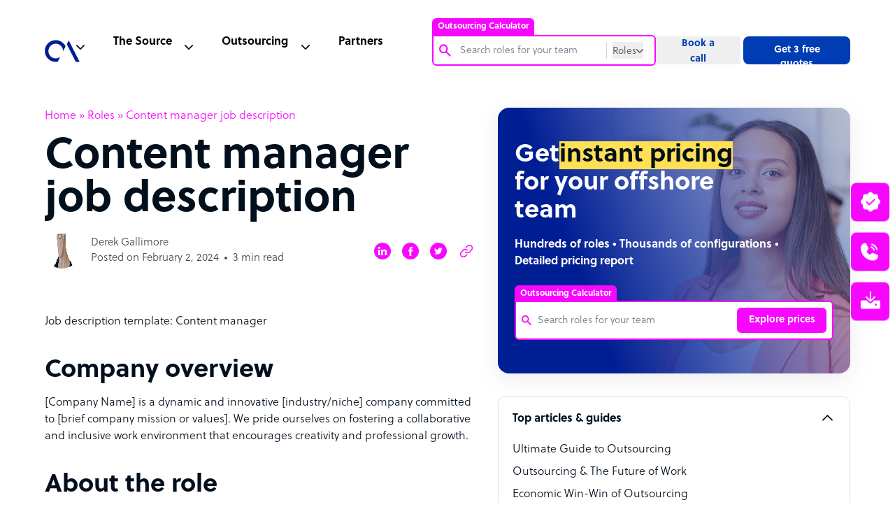

--- FILE ---
content_type: text/html; charset=utf-8
request_url: https://www.google.com/recaptcha/api2/anchor?ar=1&k=6Lc3D5sUAAAAAIiNikzhrkITe5VDNrIr70Sqne1-&co=aHR0cHM6Ly93d3cub3V0c291cmNlYWNjZWxlcmF0b3IuY29tOjQ0Mw..&hl=en&v=N67nZn4AqZkNcbeMu4prBgzg&size=invisible&anchor-ms=20000&execute-ms=30000&cb=qidxc94lcclp
body_size: 48815
content:
<!DOCTYPE HTML><html dir="ltr" lang="en"><head><meta http-equiv="Content-Type" content="text/html; charset=UTF-8">
<meta http-equiv="X-UA-Compatible" content="IE=edge">
<title>reCAPTCHA</title>
<style type="text/css">
/* cyrillic-ext */
@font-face {
  font-family: 'Roboto';
  font-style: normal;
  font-weight: 400;
  font-stretch: 100%;
  src: url(//fonts.gstatic.com/s/roboto/v48/KFO7CnqEu92Fr1ME7kSn66aGLdTylUAMa3GUBHMdazTgWw.woff2) format('woff2');
  unicode-range: U+0460-052F, U+1C80-1C8A, U+20B4, U+2DE0-2DFF, U+A640-A69F, U+FE2E-FE2F;
}
/* cyrillic */
@font-face {
  font-family: 'Roboto';
  font-style: normal;
  font-weight: 400;
  font-stretch: 100%;
  src: url(//fonts.gstatic.com/s/roboto/v48/KFO7CnqEu92Fr1ME7kSn66aGLdTylUAMa3iUBHMdazTgWw.woff2) format('woff2');
  unicode-range: U+0301, U+0400-045F, U+0490-0491, U+04B0-04B1, U+2116;
}
/* greek-ext */
@font-face {
  font-family: 'Roboto';
  font-style: normal;
  font-weight: 400;
  font-stretch: 100%;
  src: url(//fonts.gstatic.com/s/roboto/v48/KFO7CnqEu92Fr1ME7kSn66aGLdTylUAMa3CUBHMdazTgWw.woff2) format('woff2');
  unicode-range: U+1F00-1FFF;
}
/* greek */
@font-face {
  font-family: 'Roboto';
  font-style: normal;
  font-weight: 400;
  font-stretch: 100%;
  src: url(//fonts.gstatic.com/s/roboto/v48/KFO7CnqEu92Fr1ME7kSn66aGLdTylUAMa3-UBHMdazTgWw.woff2) format('woff2');
  unicode-range: U+0370-0377, U+037A-037F, U+0384-038A, U+038C, U+038E-03A1, U+03A3-03FF;
}
/* math */
@font-face {
  font-family: 'Roboto';
  font-style: normal;
  font-weight: 400;
  font-stretch: 100%;
  src: url(//fonts.gstatic.com/s/roboto/v48/KFO7CnqEu92Fr1ME7kSn66aGLdTylUAMawCUBHMdazTgWw.woff2) format('woff2');
  unicode-range: U+0302-0303, U+0305, U+0307-0308, U+0310, U+0312, U+0315, U+031A, U+0326-0327, U+032C, U+032F-0330, U+0332-0333, U+0338, U+033A, U+0346, U+034D, U+0391-03A1, U+03A3-03A9, U+03B1-03C9, U+03D1, U+03D5-03D6, U+03F0-03F1, U+03F4-03F5, U+2016-2017, U+2034-2038, U+203C, U+2040, U+2043, U+2047, U+2050, U+2057, U+205F, U+2070-2071, U+2074-208E, U+2090-209C, U+20D0-20DC, U+20E1, U+20E5-20EF, U+2100-2112, U+2114-2115, U+2117-2121, U+2123-214F, U+2190, U+2192, U+2194-21AE, U+21B0-21E5, U+21F1-21F2, U+21F4-2211, U+2213-2214, U+2216-22FF, U+2308-230B, U+2310, U+2319, U+231C-2321, U+2336-237A, U+237C, U+2395, U+239B-23B7, U+23D0, U+23DC-23E1, U+2474-2475, U+25AF, U+25B3, U+25B7, U+25BD, U+25C1, U+25CA, U+25CC, U+25FB, U+266D-266F, U+27C0-27FF, U+2900-2AFF, U+2B0E-2B11, U+2B30-2B4C, U+2BFE, U+3030, U+FF5B, U+FF5D, U+1D400-1D7FF, U+1EE00-1EEFF;
}
/* symbols */
@font-face {
  font-family: 'Roboto';
  font-style: normal;
  font-weight: 400;
  font-stretch: 100%;
  src: url(//fonts.gstatic.com/s/roboto/v48/KFO7CnqEu92Fr1ME7kSn66aGLdTylUAMaxKUBHMdazTgWw.woff2) format('woff2');
  unicode-range: U+0001-000C, U+000E-001F, U+007F-009F, U+20DD-20E0, U+20E2-20E4, U+2150-218F, U+2190, U+2192, U+2194-2199, U+21AF, U+21E6-21F0, U+21F3, U+2218-2219, U+2299, U+22C4-22C6, U+2300-243F, U+2440-244A, U+2460-24FF, U+25A0-27BF, U+2800-28FF, U+2921-2922, U+2981, U+29BF, U+29EB, U+2B00-2BFF, U+4DC0-4DFF, U+FFF9-FFFB, U+10140-1018E, U+10190-1019C, U+101A0, U+101D0-101FD, U+102E0-102FB, U+10E60-10E7E, U+1D2C0-1D2D3, U+1D2E0-1D37F, U+1F000-1F0FF, U+1F100-1F1AD, U+1F1E6-1F1FF, U+1F30D-1F30F, U+1F315, U+1F31C, U+1F31E, U+1F320-1F32C, U+1F336, U+1F378, U+1F37D, U+1F382, U+1F393-1F39F, U+1F3A7-1F3A8, U+1F3AC-1F3AF, U+1F3C2, U+1F3C4-1F3C6, U+1F3CA-1F3CE, U+1F3D4-1F3E0, U+1F3ED, U+1F3F1-1F3F3, U+1F3F5-1F3F7, U+1F408, U+1F415, U+1F41F, U+1F426, U+1F43F, U+1F441-1F442, U+1F444, U+1F446-1F449, U+1F44C-1F44E, U+1F453, U+1F46A, U+1F47D, U+1F4A3, U+1F4B0, U+1F4B3, U+1F4B9, U+1F4BB, U+1F4BF, U+1F4C8-1F4CB, U+1F4D6, U+1F4DA, U+1F4DF, U+1F4E3-1F4E6, U+1F4EA-1F4ED, U+1F4F7, U+1F4F9-1F4FB, U+1F4FD-1F4FE, U+1F503, U+1F507-1F50B, U+1F50D, U+1F512-1F513, U+1F53E-1F54A, U+1F54F-1F5FA, U+1F610, U+1F650-1F67F, U+1F687, U+1F68D, U+1F691, U+1F694, U+1F698, U+1F6AD, U+1F6B2, U+1F6B9-1F6BA, U+1F6BC, U+1F6C6-1F6CF, U+1F6D3-1F6D7, U+1F6E0-1F6EA, U+1F6F0-1F6F3, U+1F6F7-1F6FC, U+1F700-1F7FF, U+1F800-1F80B, U+1F810-1F847, U+1F850-1F859, U+1F860-1F887, U+1F890-1F8AD, U+1F8B0-1F8BB, U+1F8C0-1F8C1, U+1F900-1F90B, U+1F93B, U+1F946, U+1F984, U+1F996, U+1F9E9, U+1FA00-1FA6F, U+1FA70-1FA7C, U+1FA80-1FA89, U+1FA8F-1FAC6, U+1FACE-1FADC, U+1FADF-1FAE9, U+1FAF0-1FAF8, U+1FB00-1FBFF;
}
/* vietnamese */
@font-face {
  font-family: 'Roboto';
  font-style: normal;
  font-weight: 400;
  font-stretch: 100%;
  src: url(//fonts.gstatic.com/s/roboto/v48/KFO7CnqEu92Fr1ME7kSn66aGLdTylUAMa3OUBHMdazTgWw.woff2) format('woff2');
  unicode-range: U+0102-0103, U+0110-0111, U+0128-0129, U+0168-0169, U+01A0-01A1, U+01AF-01B0, U+0300-0301, U+0303-0304, U+0308-0309, U+0323, U+0329, U+1EA0-1EF9, U+20AB;
}
/* latin-ext */
@font-face {
  font-family: 'Roboto';
  font-style: normal;
  font-weight: 400;
  font-stretch: 100%;
  src: url(//fonts.gstatic.com/s/roboto/v48/KFO7CnqEu92Fr1ME7kSn66aGLdTylUAMa3KUBHMdazTgWw.woff2) format('woff2');
  unicode-range: U+0100-02BA, U+02BD-02C5, U+02C7-02CC, U+02CE-02D7, U+02DD-02FF, U+0304, U+0308, U+0329, U+1D00-1DBF, U+1E00-1E9F, U+1EF2-1EFF, U+2020, U+20A0-20AB, U+20AD-20C0, U+2113, U+2C60-2C7F, U+A720-A7FF;
}
/* latin */
@font-face {
  font-family: 'Roboto';
  font-style: normal;
  font-weight: 400;
  font-stretch: 100%;
  src: url(//fonts.gstatic.com/s/roboto/v48/KFO7CnqEu92Fr1ME7kSn66aGLdTylUAMa3yUBHMdazQ.woff2) format('woff2');
  unicode-range: U+0000-00FF, U+0131, U+0152-0153, U+02BB-02BC, U+02C6, U+02DA, U+02DC, U+0304, U+0308, U+0329, U+2000-206F, U+20AC, U+2122, U+2191, U+2193, U+2212, U+2215, U+FEFF, U+FFFD;
}
/* cyrillic-ext */
@font-face {
  font-family: 'Roboto';
  font-style: normal;
  font-weight: 500;
  font-stretch: 100%;
  src: url(//fonts.gstatic.com/s/roboto/v48/KFO7CnqEu92Fr1ME7kSn66aGLdTylUAMa3GUBHMdazTgWw.woff2) format('woff2');
  unicode-range: U+0460-052F, U+1C80-1C8A, U+20B4, U+2DE0-2DFF, U+A640-A69F, U+FE2E-FE2F;
}
/* cyrillic */
@font-face {
  font-family: 'Roboto';
  font-style: normal;
  font-weight: 500;
  font-stretch: 100%;
  src: url(//fonts.gstatic.com/s/roboto/v48/KFO7CnqEu92Fr1ME7kSn66aGLdTylUAMa3iUBHMdazTgWw.woff2) format('woff2');
  unicode-range: U+0301, U+0400-045F, U+0490-0491, U+04B0-04B1, U+2116;
}
/* greek-ext */
@font-face {
  font-family: 'Roboto';
  font-style: normal;
  font-weight: 500;
  font-stretch: 100%;
  src: url(//fonts.gstatic.com/s/roboto/v48/KFO7CnqEu92Fr1ME7kSn66aGLdTylUAMa3CUBHMdazTgWw.woff2) format('woff2');
  unicode-range: U+1F00-1FFF;
}
/* greek */
@font-face {
  font-family: 'Roboto';
  font-style: normal;
  font-weight: 500;
  font-stretch: 100%;
  src: url(//fonts.gstatic.com/s/roboto/v48/KFO7CnqEu92Fr1ME7kSn66aGLdTylUAMa3-UBHMdazTgWw.woff2) format('woff2');
  unicode-range: U+0370-0377, U+037A-037F, U+0384-038A, U+038C, U+038E-03A1, U+03A3-03FF;
}
/* math */
@font-face {
  font-family: 'Roboto';
  font-style: normal;
  font-weight: 500;
  font-stretch: 100%;
  src: url(//fonts.gstatic.com/s/roboto/v48/KFO7CnqEu92Fr1ME7kSn66aGLdTylUAMawCUBHMdazTgWw.woff2) format('woff2');
  unicode-range: U+0302-0303, U+0305, U+0307-0308, U+0310, U+0312, U+0315, U+031A, U+0326-0327, U+032C, U+032F-0330, U+0332-0333, U+0338, U+033A, U+0346, U+034D, U+0391-03A1, U+03A3-03A9, U+03B1-03C9, U+03D1, U+03D5-03D6, U+03F0-03F1, U+03F4-03F5, U+2016-2017, U+2034-2038, U+203C, U+2040, U+2043, U+2047, U+2050, U+2057, U+205F, U+2070-2071, U+2074-208E, U+2090-209C, U+20D0-20DC, U+20E1, U+20E5-20EF, U+2100-2112, U+2114-2115, U+2117-2121, U+2123-214F, U+2190, U+2192, U+2194-21AE, U+21B0-21E5, U+21F1-21F2, U+21F4-2211, U+2213-2214, U+2216-22FF, U+2308-230B, U+2310, U+2319, U+231C-2321, U+2336-237A, U+237C, U+2395, U+239B-23B7, U+23D0, U+23DC-23E1, U+2474-2475, U+25AF, U+25B3, U+25B7, U+25BD, U+25C1, U+25CA, U+25CC, U+25FB, U+266D-266F, U+27C0-27FF, U+2900-2AFF, U+2B0E-2B11, U+2B30-2B4C, U+2BFE, U+3030, U+FF5B, U+FF5D, U+1D400-1D7FF, U+1EE00-1EEFF;
}
/* symbols */
@font-face {
  font-family: 'Roboto';
  font-style: normal;
  font-weight: 500;
  font-stretch: 100%;
  src: url(//fonts.gstatic.com/s/roboto/v48/KFO7CnqEu92Fr1ME7kSn66aGLdTylUAMaxKUBHMdazTgWw.woff2) format('woff2');
  unicode-range: U+0001-000C, U+000E-001F, U+007F-009F, U+20DD-20E0, U+20E2-20E4, U+2150-218F, U+2190, U+2192, U+2194-2199, U+21AF, U+21E6-21F0, U+21F3, U+2218-2219, U+2299, U+22C4-22C6, U+2300-243F, U+2440-244A, U+2460-24FF, U+25A0-27BF, U+2800-28FF, U+2921-2922, U+2981, U+29BF, U+29EB, U+2B00-2BFF, U+4DC0-4DFF, U+FFF9-FFFB, U+10140-1018E, U+10190-1019C, U+101A0, U+101D0-101FD, U+102E0-102FB, U+10E60-10E7E, U+1D2C0-1D2D3, U+1D2E0-1D37F, U+1F000-1F0FF, U+1F100-1F1AD, U+1F1E6-1F1FF, U+1F30D-1F30F, U+1F315, U+1F31C, U+1F31E, U+1F320-1F32C, U+1F336, U+1F378, U+1F37D, U+1F382, U+1F393-1F39F, U+1F3A7-1F3A8, U+1F3AC-1F3AF, U+1F3C2, U+1F3C4-1F3C6, U+1F3CA-1F3CE, U+1F3D4-1F3E0, U+1F3ED, U+1F3F1-1F3F3, U+1F3F5-1F3F7, U+1F408, U+1F415, U+1F41F, U+1F426, U+1F43F, U+1F441-1F442, U+1F444, U+1F446-1F449, U+1F44C-1F44E, U+1F453, U+1F46A, U+1F47D, U+1F4A3, U+1F4B0, U+1F4B3, U+1F4B9, U+1F4BB, U+1F4BF, U+1F4C8-1F4CB, U+1F4D6, U+1F4DA, U+1F4DF, U+1F4E3-1F4E6, U+1F4EA-1F4ED, U+1F4F7, U+1F4F9-1F4FB, U+1F4FD-1F4FE, U+1F503, U+1F507-1F50B, U+1F50D, U+1F512-1F513, U+1F53E-1F54A, U+1F54F-1F5FA, U+1F610, U+1F650-1F67F, U+1F687, U+1F68D, U+1F691, U+1F694, U+1F698, U+1F6AD, U+1F6B2, U+1F6B9-1F6BA, U+1F6BC, U+1F6C6-1F6CF, U+1F6D3-1F6D7, U+1F6E0-1F6EA, U+1F6F0-1F6F3, U+1F6F7-1F6FC, U+1F700-1F7FF, U+1F800-1F80B, U+1F810-1F847, U+1F850-1F859, U+1F860-1F887, U+1F890-1F8AD, U+1F8B0-1F8BB, U+1F8C0-1F8C1, U+1F900-1F90B, U+1F93B, U+1F946, U+1F984, U+1F996, U+1F9E9, U+1FA00-1FA6F, U+1FA70-1FA7C, U+1FA80-1FA89, U+1FA8F-1FAC6, U+1FACE-1FADC, U+1FADF-1FAE9, U+1FAF0-1FAF8, U+1FB00-1FBFF;
}
/* vietnamese */
@font-face {
  font-family: 'Roboto';
  font-style: normal;
  font-weight: 500;
  font-stretch: 100%;
  src: url(//fonts.gstatic.com/s/roboto/v48/KFO7CnqEu92Fr1ME7kSn66aGLdTylUAMa3OUBHMdazTgWw.woff2) format('woff2');
  unicode-range: U+0102-0103, U+0110-0111, U+0128-0129, U+0168-0169, U+01A0-01A1, U+01AF-01B0, U+0300-0301, U+0303-0304, U+0308-0309, U+0323, U+0329, U+1EA0-1EF9, U+20AB;
}
/* latin-ext */
@font-face {
  font-family: 'Roboto';
  font-style: normal;
  font-weight: 500;
  font-stretch: 100%;
  src: url(//fonts.gstatic.com/s/roboto/v48/KFO7CnqEu92Fr1ME7kSn66aGLdTylUAMa3KUBHMdazTgWw.woff2) format('woff2');
  unicode-range: U+0100-02BA, U+02BD-02C5, U+02C7-02CC, U+02CE-02D7, U+02DD-02FF, U+0304, U+0308, U+0329, U+1D00-1DBF, U+1E00-1E9F, U+1EF2-1EFF, U+2020, U+20A0-20AB, U+20AD-20C0, U+2113, U+2C60-2C7F, U+A720-A7FF;
}
/* latin */
@font-face {
  font-family: 'Roboto';
  font-style: normal;
  font-weight: 500;
  font-stretch: 100%;
  src: url(//fonts.gstatic.com/s/roboto/v48/KFO7CnqEu92Fr1ME7kSn66aGLdTylUAMa3yUBHMdazQ.woff2) format('woff2');
  unicode-range: U+0000-00FF, U+0131, U+0152-0153, U+02BB-02BC, U+02C6, U+02DA, U+02DC, U+0304, U+0308, U+0329, U+2000-206F, U+20AC, U+2122, U+2191, U+2193, U+2212, U+2215, U+FEFF, U+FFFD;
}
/* cyrillic-ext */
@font-face {
  font-family: 'Roboto';
  font-style: normal;
  font-weight: 900;
  font-stretch: 100%;
  src: url(//fonts.gstatic.com/s/roboto/v48/KFO7CnqEu92Fr1ME7kSn66aGLdTylUAMa3GUBHMdazTgWw.woff2) format('woff2');
  unicode-range: U+0460-052F, U+1C80-1C8A, U+20B4, U+2DE0-2DFF, U+A640-A69F, U+FE2E-FE2F;
}
/* cyrillic */
@font-face {
  font-family: 'Roboto';
  font-style: normal;
  font-weight: 900;
  font-stretch: 100%;
  src: url(//fonts.gstatic.com/s/roboto/v48/KFO7CnqEu92Fr1ME7kSn66aGLdTylUAMa3iUBHMdazTgWw.woff2) format('woff2');
  unicode-range: U+0301, U+0400-045F, U+0490-0491, U+04B0-04B1, U+2116;
}
/* greek-ext */
@font-face {
  font-family: 'Roboto';
  font-style: normal;
  font-weight: 900;
  font-stretch: 100%;
  src: url(//fonts.gstatic.com/s/roboto/v48/KFO7CnqEu92Fr1ME7kSn66aGLdTylUAMa3CUBHMdazTgWw.woff2) format('woff2');
  unicode-range: U+1F00-1FFF;
}
/* greek */
@font-face {
  font-family: 'Roboto';
  font-style: normal;
  font-weight: 900;
  font-stretch: 100%;
  src: url(//fonts.gstatic.com/s/roboto/v48/KFO7CnqEu92Fr1ME7kSn66aGLdTylUAMa3-UBHMdazTgWw.woff2) format('woff2');
  unicode-range: U+0370-0377, U+037A-037F, U+0384-038A, U+038C, U+038E-03A1, U+03A3-03FF;
}
/* math */
@font-face {
  font-family: 'Roboto';
  font-style: normal;
  font-weight: 900;
  font-stretch: 100%;
  src: url(//fonts.gstatic.com/s/roboto/v48/KFO7CnqEu92Fr1ME7kSn66aGLdTylUAMawCUBHMdazTgWw.woff2) format('woff2');
  unicode-range: U+0302-0303, U+0305, U+0307-0308, U+0310, U+0312, U+0315, U+031A, U+0326-0327, U+032C, U+032F-0330, U+0332-0333, U+0338, U+033A, U+0346, U+034D, U+0391-03A1, U+03A3-03A9, U+03B1-03C9, U+03D1, U+03D5-03D6, U+03F0-03F1, U+03F4-03F5, U+2016-2017, U+2034-2038, U+203C, U+2040, U+2043, U+2047, U+2050, U+2057, U+205F, U+2070-2071, U+2074-208E, U+2090-209C, U+20D0-20DC, U+20E1, U+20E5-20EF, U+2100-2112, U+2114-2115, U+2117-2121, U+2123-214F, U+2190, U+2192, U+2194-21AE, U+21B0-21E5, U+21F1-21F2, U+21F4-2211, U+2213-2214, U+2216-22FF, U+2308-230B, U+2310, U+2319, U+231C-2321, U+2336-237A, U+237C, U+2395, U+239B-23B7, U+23D0, U+23DC-23E1, U+2474-2475, U+25AF, U+25B3, U+25B7, U+25BD, U+25C1, U+25CA, U+25CC, U+25FB, U+266D-266F, U+27C0-27FF, U+2900-2AFF, U+2B0E-2B11, U+2B30-2B4C, U+2BFE, U+3030, U+FF5B, U+FF5D, U+1D400-1D7FF, U+1EE00-1EEFF;
}
/* symbols */
@font-face {
  font-family: 'Roboto';
  font-style: normal;
  font-weight: 900;
  font-stretch: 100%;
  src: url(//fonts.gstatic.com/s/roboto/v48/KFO7CnqEu92Fr1ME7kSn66aGLdTylUAMaxKUBHMdazTgWw.woff2) format('woff2');
  unicode-range: U+0001-000C, U+000E-001F, U+007F-009F, U+20DD-20E0, U+20E2-20E4, U+2150-218F, U+2190, U+2192, U+2194-2199, U+21AF, U+21E6-21F0, U+21F3, U+2218-2219, U+2299, U+22C4-22C6, U+2300-243F, U+2440-244A, U+2460-24FF, U+25A0-27BF, U+2800-28FF, U+2921-2922, U+2981, U+29BF, U+29EB, U+2B00-2BFF, U+4DC0-4DFF, U+FFF9-FFFB, U+10140-1018E, U+10190-1019C, U+101A0, U+101D0-101FD, U+102E0-102FB, U+10E60-10E7E, U+1D2C0-1D2D3, U+1D2E0-1D37F, U+1F000-1F0FF, U+1F100-1F1AD, U+1F1E6-1F1FF, U+1F30D-1F30F, U+1F315, U+1F31C, U+1F31E, U+1F320-1F32C, U+1F336, U+1F378, U+1F37D, U+1F382, U+1F393-1F39F, U+1F3A7-1F3A8, U+1F3AC-1F3AF, U+1F3C2, U+1F3C4-1F3C6, U+1F3CA-1F3CE, U+1F3D4-1F3E0, U+1F3ED, U+1F3F1-1F3F3, U+1F3F5-1F3F7, U+1F408, U+1F415, U+1F41F, U+1F426, U+1F43F, U+1F441-1F442, U+1F444, U+1F446-1F449, U+1F44C-1F44E, U+1F453, U+1F46A, U+1F47D, U+1F4A3, U+1F4B0, U+1F4B3, U+1F4B9, U+1F4BB, U+1F4BF, U+1F4C8-1F4CB, U+1F4D6, U+1F4DA, U+1F4DF, U+1F4E3-1F4E6, U+1F4EA-1F4ED, U+1F4F7, U+1F4F9-1F4FB, U+1F4FD-1F4FE, U+1F503, U+1F507-1F50B, U+1F50D, U+1F512-1F513, U+1F53E-1F54A, U+1F54F-1F5FA, U+1F610, U+1F650-1F67F, U+1F687, U+1F68D, U+1F691, U+1F694, U+1F698, U+1F6AD, U+1F6B2, U+1F6B9-1F6BA, U+1F6BC, U+1F6C6-1F6CF, U+1F6D3-1F6D7, U+1F6E0-1F6EA, U+1F6F0-1F6F3, U+1F6F7-1F6FC, U+1F700-1F7FF, U+1F800-1F80B, U+1F810-1F847, U+1F850-1F859, U+1F860-1F887, U+1F890-1F8AD, U+1F8B0-1F8BB, U+1F8C0-1F8C1, U+1F900-1F90B, U+1F93B, U+1F946, U+1F984, U+1F996, U+1F9E9, U+1FA00-1FA6F, U+1FA70-1FA7C, U+1FA80-1FA89, U+1FA8F-1FAC6, U+1FACE-1FADC, U+1FADF-1FAE9, U+1FAF0-1FAF8, U+1FB00-1FBFF;
}
/* vietnamese */
@font-face {
  font-family: 'Roboto';
  font-style: normal;
  font-weight: 900;
  font-stretch: 100%;
  src: url(//fonts.gstatic.com/s/roboto/v48/KFO7CnqEu92Fr1ME7kSn66aGLdTylUAMa3OUBHMdazTgWw.woff2) format('woff2');
  unicode-range: U+0102-0103, U+0110-0111, U+0128-0129, U+0168-0169, U+01A0-01A1, U+01AF-01B0, U+0300-0301, U+0303-0304, U+0308-0309, U+0323, U+0329, U+1EA0-1EF9, U+20AB;
}
/* latin-ext */
@font-face {
  font-family: 'Roboto';
  font-style: normal;
  font-weight: 900;
  font-stretch: 100%;
  src: url(//fonts.gstatic.com/s/roboto/v48/KFO7CnqEu92Fr1ME7kSn66aGLdTylUAMa3KUBHMdazTgWw.woff2) format('woff2');
  unicode-range: U+0100-02BA, U+02BD-02C5, U+02C7-02CC, U+02CE-02D7, U+02DD-02FF, U+0304, U+0308, U+0329, U+1D00-1DBF, U+1E00-1E9F, U+1EF2-1EFF, U+2020, U+20A0-20AB, U+20AD-20C0, U+2113, U+2C60-2C7F, U+A720-A7FF;
}
/* latin */
@font-face {
  font-family: 'Roboto';
  font-style: normal;
  font-weight: 900;
  font-stretch: 100%;
  src: url(//fonts.gstatic.com/s/roboto/v48/KFO7CnqEu92Fr1ME7kSn66aGLdTylUAMa3yUBHMdazQ.woff2) format('woff2');
  unicode-range: U+0000-00FF, U+0131, U+0152-0153, U+02BB-02BC, U+02C6, U+02DA, U+02DC, U+0304, U+0308, U+0329, U+2000-206F, U+20AC, U+2122, U+2191, U+2193, U+2212, U+2215, U+FEFF, U+FFFD;
}

</style>
<link rel="stylesheet" type="text/css" href="https://www.gstatic.com/recaptcha/releases/N67nZn4AqZkNcbeMu4prBgzg/styles__ltr.css">
<script nonce="Ug9e7CjkrWl5wCG5cFbzhw" type="text/javascript">window['__recaptcha_api'] = 'https://www.google.com/recaptcha/api2/';</script>
<script type="text/javascript" src="https://www.gstatic.com/recaptcha/releases/N67nZn4AqZkNcbeMu4prBgzg/recaptcha__en.js" nonce="Ug9e7CjkrWl5wCG5cFbzhw">
      
    </script></head>
<body><div id="rc-anchor-alert" class="rc-anchor-alert"></div>
<input type="hidden" id="recaptcha-token" value="[base64]">
<script type="text/javascript" nonce="Ug9e7CjkrWl5wCG5cFbzhw">
      recaptcha.anchor.Main.init("[\x22ainput\x22,[\x22bgdata\x22,\x22\x22,\[base64]/[base64]/[base64]/ZyhXLGgpOnEoW04sMjEsbF0sVywwKSxoKSxmYWxzZSxmYWxzZSl9Y2F0Y2goayl7RygzNTgsVyk/[base64]/[base64]/[base64]/[base64]/[base64]/[base64]/[base64]/bmV3IEJbT10oRFswXSk6dz09Mj9uZXcgQltPXShEWzBdLERbMV0pOnc9PTM/bmV3IEJbT10oRFswXSxEWzFdLERbMl0pOnc9PTQ/[base64]/[base64]/[base64]/[base64]/[base64]\\u003d\x22,\[base64]\x22,\x22w75hwqfDlsOaS8OXw5rDjcOUYMOvb8OaY8KwwobDrHDDrCMpWh8HwoXCl8K/C8Kbw4zCi8KMAk4RbE1VNMO5TUjDlsOSKn7Ck0k5RMKIwpPDnMOFw65za8K4A8KkwqEOw7wfZTTCqsOXw6rCnMK8egodw7ogw7TChcKUT8KOJcOlVsK/IsKbFkIQwrU4S2Y3NjDCikx3w4LDtyl3wqFzGwB0csOOIcKKwqIhDcKyFBEMwp81YcOgw4M1ZsOJw61Rw48MLD7Dp8ORw6xlP8Kaw45vTcOYfyXCk23CjnPClAnCqjPCnxpfbMOzV8O2w5MJHgYgEMKLwqbCqTg/d8Ktw6tSKcKpOcO/woAzwrMfwoAYw4nDk2DCu8OzQsKMDMO4JTHDqsKlwrdDHGLDv1p6w4N3w6bDon88w5YnT0d6c03CuT4LC8KrEMKgw6ZSTcO7w7HCo8O8wponMRjCuMKcw5/DucKpV8KGFRBuA30+wqQPw7kxw6tCwpjChBHCh8Krw60iwoF6HcOdBgPCrjlywp7CnMOywrDCnzDCk3s0bsK5XMKCOsOtZMK1H0HCuCMdNz0gZWjDqBVGwoLCmMOAXcK3w5cOesOICsK3E8KTWnxyTwRrKSHDn3wTwrBTw4/DnlV4W8Kzw5nDn8O1BcK4w69PG0EEDcO/wp/CoQTDpD7CsMOSeUNtwp4NwpZTd8KsegrCiMOOw77CrxHCp0pyw4nDjknDrg7CgRVDwqHDr8OowpkGw6kFVsKyKGrCvcKAAMOhwqnDuQkQwrHDsMKBAQkcRMOhAGYNQMOjT3XDl8K0w5vDrGtyNQoOw7XCusOZw4RNwonDnlrCkzh/w7zCnAlQwrg5ZiUlYUXCk8K/w53Cr8Kuw7IUHDHCpy16wolhMcKxc8K1wrXCqhQFTCrCi27DvE0Jw6kIw7PDqCtzSHtRC8Kww4pMw61owrIYw7fDrSDCrTXCrMKKwq/Dhig/ZsKewpHDjxkaVsO7w47DksK9w6vDol7Cu1NUcsOPFcKnMcKbw4fDn8K7Dxl4wofCtsO/[base64]/CiHpnQHrDhCzDvMK2OMKJfxImw7A5cR/[base64]/Z8KhwqnDplnClcONw7LCogIfMMK9wq1iEW/DlsK5HULDt8KCPFB+RzvDvWXChHw7w5EtT8KracOfw6fClcKkK1rDucOYwovDncKzw5ZGw7BtWsKjwqLDi8K2w67DoGbCgcKbKy59ZHLDn8OIwqIFWRs9wqnDlm5aYMKsw40+TsKaclrCuTLCrFDDkms9IQvDjMO2wpVNJcKmOgrCg8OlO39ywpzDuMKawoHCk2/[base64]/[base64]/wpbDvHBRwqQDw61bwoIQVxDDryfDj8K2w4HDncKSbMKPal1LVh3DhcKVMjfDr3kcwq3Cllx0w5gPIVJHdAtaw6XDusKrIA8EwojCjXMbw48PwoHCrcKHeCvDl8KRwp3CiUvDmBhaw4/DjMKdEcKawpDCk8OOw5hGwrd4EsOtJMKrFsONwoDCv8Ktw4bDh1PCh27Ds8O2E8Kxw7HCqMKOCsOjwqQVHj/CmUjCmmtPwofDphF+wozDtcOKKMOwJ8OnOAHDq2bCisOFPsOJwoh9w77CtMKIwrDDhz4aOsKVInLCj0jCkXbDgEjDq3EfwoU2N8KTwo/Do8KcwqRgZmjCpXVrNFTDrcOteMKAXgRaw7EoBcK5bMOvwrzDjcOVTCvCk8K6w5LDqnF5w6HCjsOFDsOgSMOEEhDCiMOuVcOxWiYow4EYwpTClcObKcKdZMOhwrLDvC3Cv01Zw7PDhDbDpihJwpXCuSs/w4lUeE0+w7knw4trBV3DsU3Co8K/w47ClWbCusKIHsOHI3RPPMKFbsOewpXDp17CnMOIfMKODiHCl8K/wqvCs8KsSDXDlsK7YsK4wpV5woLDi8OuwrDCp8KabDfCjWDCjMK0w5QXwobDtMKNbipPJHVTwqvCiVROJQjCrEB1wrfDocKmwrEzBcOQw512wpJZwpYzSyvCk8Otw6gpf8KDw51xRMODwqQ8wo/Cgjk7IsKAwrzDlcOVw45+w6zDqRTCiCQIMz5kVhDDuMKNw7ZvZGwYw7LDncK4w63Cv2nCh8OafG08wqvDtklyEsKcwoDCpsOOW8OGWsOwwqjCoQxvBV/CkCjCs8OSwr7DkVDCk8OVAiHCucKow6sMU1nCkkXDqS7CvgbDuzM2w4HDl2dHRCgBbsKfTAUTc3bCk8KCbVMkY8KYOsOLwqYYw6hpWsKnXmlwwovCrcKsLTbDlcKIM8KWw6FWwqEcbiN/wqLCqxbDoD1pw6wZw4ouKMOXwrcOazXCvMKqf14Qw7LDrsKZw7HDrMOzwrbDnlbDhDTClF/Du3bDpsOwQirCjloxGsKTw61pw7rCsUbDlsOqHkXDo1/Di8OZdsOYY8KNwqPCr3ovwrgjwoEbVcKywrZQw63DpkXDqsOoTU7DrVoYe8OoT1/DnixjAGFhGMKRw67ChMK8w60gD0TCkMKKTidUw581P3nCnFDCpcKTcMK7ecOJbMKlw6zCiSjDtlbCs8Kswr9Ew7BYJMK5wqrCikXDhUTDn13DuEPDoC7CkGLDsC0sQR3Cv3scSTwAFMKzP2jChsOHwrTCv8OBwrBvw4sQwq7DrFDCgD1IZMONFhMoUiPCscO9LT/DlMOUwq7CpmgEKh/Ci8OqwqViScOYwpYLw6FxeMOSRD4dHMO7w7J1eXZbwqMSPcKwwrA6wq0mFcO2TknDpMOHw41Cw5TCssOLVcOvw652FMOTUWHDqXXCuEbChEAtw4wceSRQJxTDqTMoEsOXwrpFw5bCmcOnwrbChXA7N8OzZMO/WmReBcOww4wQwqbCsXZ+wosqwqtvw4jCngF1Fwp6O8KFwpHDnRjCkMKzwrLCogPChXzDnkUywr3DozhHwrrClDsBTcOsGk0NbMK1X8KuWiLDqMOKTsOGwonDksOCOwsTwptWcTdUw5Nzw5/[base64]/[base64]/CqDlYwpPDpcKdHcOFw4seF8Oxw43CnCpCeX0gwrZ5b0/DmElMw7PCkcKuwrgNwp3DisOkw4zCscOYMH3CkE/CvgnDmsKow5hqaMK8esKNwqkjHxXCh3XCr00swph1EiPCh8KOw5nDskEXGn5wwrJjw7gmw51nPgXCokbDonxEwql0wrkQw758w4rDhFrDksKywpHDlsKHVGcQw7/DklfDtcKlw7nClxnCrw8GbWFDwrXCq0zDgiJwBMOKUcOJw7EMKsODw6XCsMKTGsKZKFR/ahgeE8OZZ8KXwoomBk/CjsOcwpsAMQYVw4YucQ7Cq2PDjUEkw4jDmMKHPyvCi30CcMOoMcO/w6XDiwcbw6BMw5nDlkQ7BcKhwq/DnMOdw4rDhsOmw6x3GsOsw5gDwrPClClef2sfJsK0wrDDu8OOwo/CvMOOLnEBIg1FDMKtwrhLw7RSwrnDvsOTw7rCtE9ww7xGwpbDjMOmw7rCj8KFPz4/wo0PDj89wr/DmTNJwrhcwq3DscKywo5JElEYVMO7w6NVwoQYbxljfcOGw5IyeRMQXA3Cn0LDiQYiw7LCom7DncODH0BRZMKFwoXDmhDCtRsUVxrDjcO3wqIWwqJkFsK2w4DDnsKYwq3DpsOdwp/CqcKlAMKBwpTCmn/CoMKiwpUyVsKeC1NEwqLCt8OVw7fCtB3DjElBw6DDnHMew6NYw4bDhsO4cSnCpMOFw7p6wonCn00pcAnCmE/DmsKtw5PCh8KlD8K4w5h9AMOkw4LClMOuWDfDiFDCvUB/[base64]/CmC80w7rDlgPCuGkicjENBB/DtQoqworDtMOCCSpVHsKwwqViRMKVwq7DuWAhGEVFSMKJTsKbwo/Ch8OrwqEXw6nDqFbDvMK9wrkIw79UwrEvbXLDjXsMw5vCnETCmMKTXcK7w5gbwqvCusOAVcOcTsO9w51YYBbCjDJYecKtbsKdQ8O7wpgzd2vCt8OYEMKow7/DoMOKwrcAJRBzw4jClMKDB8OOwoo1f1/DsBrCo8O2XsO3JkwLw7rDhcKew6EwXMOmwpJYB8Oww41VeMKbw4ZFTsKyZC85wrhEw4PChMKhwoLCmcKXUMOZwp3CoWBaw73CgXfCusKRWcKAIcOYwog2CcK+JMKvw4A3QMOEw6fDrcKoa2k5w5FQN8KVwopLw4JQwpTDsyDCmDTChcK+wr/[base64]/Cl0wjPjVxHV5sw5RRwovDs1nDuMOPw6zDuk1Sw73Cgho5wq3CiQkwfV/[base64]/DgMKxQXbCr8KWw5/DjxnCoVDDgRHCnhAfwqvCmsKSw5HCsyc4CjJPwrN4f8KVwrsMwqvDoC/DgRXCp3Z7VzjCmsOww5bDo8OJWSvDhl7ClHvDgQDCksKxXMKAD8O3wq5iL8KGwopUKMK0w6wTdMOxw6pMQ3ArUELDr8KgTR/Cj3nDhGjDggvDoUltdsKJZQsgw5zDqcKow6xWwrZXCcO/XinDmj/ClMKkwqg3RUXDscKawrE7XMKBwofDsMKLZcOFwpHCvRM3wpLDqEhyOsKwwrXChsOMGcK3NMOXwowuV8KEwo9RSMK/wrXDjzDDgsKZcGvDo8KHAcOgbMOfwovDjcKUajLDg8K4wq7Cg8OsL8K0wq/DqMKfw45rwp1gPTMcwphkSFBtRw/DgiLDisOmJcOAd8O+w4lIWcOdTMONw4IqwrvDj8K+wrPDsVHDmcOITsO3UXVWOizDkcOMQ8Ovw6/[base64]/bCQ4w4M+UcO9wp3CvQ9KTsKVOcOPOMK8wq8twp4ew5HCmMOCw5jCoDMRb0PCisKcw4UGw7gkGADDnj/[base64]/CjcOOwpvDjsOIwpFIJ1XDtcO1CVXDlRBZNUV0J8KGBsKNdcKxw5HCjRnDmcOZwoLDhU4CNH54w6DDvcKwN8OqXsKRw7EVwqDCs8KnVMK6wpcnwqTDnjo+BGBXwpTDrF4FC8O1w4Quwq3Dn8O0UB50GMKCARjCs0LDncONBsK+OwPChMObwpXDoCLCncK4RTIiw45VTS/[base64]/w7xZbcOCw7XDsn3CoMOwKTgww4fDhGRfRMOWw7ALwqInbcOBOFhsZRdvw4RQw5jCpEIVwo3CjMK1UTzDnsKgw6PDr8OawoPCv8K2wqsywplfwqfDl3FdwqPDg3k1w4fDvMO8woRgw6fCjzoEw7DCvTzCqsKCwrAbw7grfsO1RwNvwp/DmTXCi2/CtXHDo0jCg8KjNUR+woMZw5vCoTHCjcOtw59TwqQ2BcODw4vCj8KowofChS0ZwoLDpsOlDiIGwoDClgRNa1ZTwojClFI5O0TCriTCsEPCgMOawqnDr2vDrHzDiMK6elZPwpvDlsKfwpbDmsOON8KZwqMdVzrDlBUEw5vDnH81CMKZa8KFRjDCmsO/[base64]/CvMKLwoEXEMO6M1/[base64]/[base64]/[base64]/[base64]/CscK6JcOeDU91MlbDqi18MiM5w4EHZ3HDiicULCjCojVTwrFwwoA6FcO3e8O4w5PDrcOvXMKSw6wiSzUDOsK0wpPCqcKxwr5pw6F8wo/[base64]/[base64]/[base64]/wq/Dq0MoL8OSZsKCBn0SVyBhZMOFw7LCoMKgacOMBRRtHGfCj39KLRbDsMKtwpfCjxvCqVnDksKJwqLCu3/CmBfCsMOWSMK/MsKmw5vCscOGYMONfcOCw73DgAjCu2/DgkIQw5rDjsOlPxEGwqfDrDspwr8Jw6tiw7pxDHA3w7Qhw6tSeThjTE/Dh0rDhcO1eCBbwqYERDnDonM9UsK6GMOpwqjCgyLCpsK0wrPCgMOiXsO5RSHDg3dvw7XCnFTDisOZw501wq7DtcKbGjjDsggewpHDtz5KVT/DicOIwqwsw4LDkBpvLsK3w4VswrnDuMO7w7rDuV07w5HDqcKYwopwwqZ+HsOnw63Cj8KeP8OPMsKDwqPCrcKUw5h1w7/Cv8Kow79yW8K2R8OZBcOUw6/CnW7CpMOJbgjDg0vCk2g0w5/ClMO1ScKkwoADw55pJVAyw40+D8KAwpMjGU90woYmwqfCkE7Cs8K8PFoww6HCszpUL8OCwovDlMO8w6fCnyHDqMOCWjpjw6rDiExDYcOvw5tNwpvCtcOow4hKw7JFw4XCh3FLShXCmcO/Aw15w7zCpcKyOEB+wrXCkDbCjgQlGjvCmUkWYznCmG3CuBlRIW3CisOSw4vCnhXDuEYqHsO0w7MgCsOWwqsww57CgsOwHhRBwobChUPCnzjDoUbCtAsFYcOTCsOLwpVgw6jDug96woTCs8KNw4TCkjXCoxBgYhTDnMOaw7YeeWlAFMKLw4TDpiHDrBx9ZxvDnMKqw5/ClsOzSsOVw6PCrzFwwoJgUFUVD0LDksOQT8KKw4xKw4rCs1TDmTrDjBtNQcKgHSoPaUdaUsKcL8O6wo7CrjrDmMKsw6VpwrPDtnrDvcOuX8OAI8OPcnJfa1cEw6IvMn3CssOsUWgxwpTDgHxeZsOwflPDkEzDp3ExDsO8JQrDssKTwp/CkF1IwpDDuSZZEcOqe3YNUAHCoMKBwp5oRjPDtMOQworCgMK5w5pbwoXDg8Oxw6/[base64]/DqcKoFRIpw6LCsy9jdwxyw4PCo8OIHMOBXDvCrghNwqxNMk3CisOww79qZDJhN8OvwpgxR8KTMMKgwrN1w5Z5PjfCpnJ0wprDr8KdB2I/w5QSwoMUG8Kcw5PClHnDicOjZcOCwr7CtxVSFBrDkcOCwqvCpHPDs2U4wpNpHnfDhMOnwqA4XcOeAcKkDHdUw5XCnHRXw6FCUnDDi8KGImpKwpFbw5rDpMO7w5g1wpjClMOocMO6w4gkZypiNwAPaMOkPcOxwrRAwpQbwqhRZcO/UjdiEiA1w5jDsAbCr8OLIDQrZU8uw5vCoWNAUUBMCXnDpFXClAsKYh0iwrDDhnXCgQFcdkQRCwEKPMOuw6YxZFDCucKywo90wogUf8KcHMKTMjRxLsOew5lSwr9Yw7PCicOzYsKXHWzCgcOmdMOhwr/CtB9Mw73DskLCixzCk8OJwrzDhsOjwoEnw68RFy0XwpYHWCFkwqXDnMOqLsKJw7vCkcKVw50qNcKuDBhWw6ItDcKmw6ciw6EefsKmw45jw4MbwqLClcOgQS3DnDHDn8O2w7rCkjdMFMOdw63DkDkRPlrDskc0wrMXJMOxwrZMeW3DrcKwUjQaw5NgT8O1w6/DkMKbL8KPUMKIw5vDtMKkDiMWwqw6TsKUacOCwozDpGzCkcOEw5fCrhU8UsOYADzCjxgOw4N3Z0F+worCvkhpw7XCscOaw6Q/XcKywo3DqsKUP8KawrHDucOYwprCgxnDsFphSEbDjsK6CFlUwoHDp8OTwpd9w6bDssOgwqXCikZieUk2woUVwrbCgi0mw6cYw6cQw6zDg8OWecKeNsOFwrfCrMOcwqbCqHtuw5zCiMOVVSxeL8KILhXDkw/[base64]/[base64]/[base64]/Cg8O3wqzDjDNuYcKvQsK+WkTDv2dUwp8TwqMte8OcworCqj/CrmNUSsKbS8K/w71LGXUZASYxSsK7woLCiHrCisKtwpfCmR84KWkTTBJxw50pw4LDj1F7wpDDgxbCjhbDgsOLGMOSLMKgwphxfR7Dj8KXOXXDtcKDwobDrDDCslkowojDv3QQwoDCvxzDmMKRwpFfwrrDs8KDw456wr1WwqNkw6kvdcK/CsOeGFDDscKjA3UAYsKlwpYiw6vDu1zCsAZVw4zCoMOswphgAMKldFbDssO1B8KCWjfDtGvDu8KSSCdsGDPDssOXXBPDhsOawrnDhz3CswTCkcOEwp1GERUgIsOEd3R4w5c1w79oXMKRw7FaT1XDnMOFw6HCqcKcfcO7w5pkdinCpX/CtsKjTMONw5zDnMKZwr3CvcK9wr7Csm5tw4ovf23CtxpMZk3DtDnCqsK6wpvCsF4Fwq5Yw6UuwqASR8KNQcOxNwPDhMOrw6s/GGNsQsOYdTZ+WsONwp5BZMKtF8OfbcOlKEfDsT1pF8KLwrRBwqXDtMOpwq3DocKuEgQmwrNvB8ODwoPDtcK5D8KMLsKYw5xWwppSwp/DhUrCp8KpHXxGLHnDoTnCkW84NXl9RVnDvRfDoVrCjcOVRFZfVcKEwqfDiXrDuj/[base64]/Dn8KSwqFQIcKRIFhKJ8OFTMKdwoszWj8udMO+HUHDsinDm8OZwofChsKkYcOrwoNTw7LDqsKORzjCucKNZcOUehN6bMOVMUfCrB4gw5fDohPDmmTDqjzDmzrCrRYRwqfCvRfDl8O5ZmMQLsKlw4Zlw6cvw6/DvwE1w5lKA8KCURDCmcKIK8OeZnvCqxzCvhAnNzdJLMOpNsOiw7wcw5hBO8OJwp/Dh0s7PFrDn8KDwpV9CMOJGmLDlsOswpvCicKiwrtBwoFbemNbKh3CjkbCkmrDgHvCrsKTYcOhecO4DDfDp8OsVQDDrm53dHPDjsKMLMOQwrQRdHkiSMKLT8OuwqgScsK+w6fCnm4FGR3CkDJRwqQ0wp7Cl3DDhiJJw7ZNwrTClELCncK/UMOAwoLChTBpwpvCqA14a8KDL3A4w4sLw6kEw4YCwroybMKyFcONSMKVaMO0LMKDw63DslXDo0/Dl8Kbw5rDvsKsLznDujJSw4rCm8OEwonDlMK1HmQ1wrNcw6rCvAcZP8Kcw53Dk0lIw45ow49tTcOJwqTDsH5IQFNJacKFJMO/wq05B8OyS3XDj8KpYsORDsOBwqgNTcOuPsKsw4MVfRzCoz7DmB1hw4BPV0/[base64]/CscO6TcKRwq7DuMKAHFPDusKiARPDncKgw7PCmcO3wqgtNcOEwqYtJV/[base64]/ChHE9I8KWwqwnagvCucOxwp8JKA4ww43ClMKcNsKSw5lURi3Cm8KfwrkRw4RMcsKCw7HCpcO4wp/Dq8ODQiLDo1xOCULDnmZcVGgCfcOQw617YsKvacOYYsOmw74sRMKzwqEpFcK6c8KOflwkw4LCr8K0ZcOCUzo8ccOvacOGw5jCnSQYZlVqw6l8w5TClMKkw6sDD8OYPMOTw6hzw7zDicOQwr9cR8OXWsORDy/DvsKzw6lHwqxHEjtOYMOnw71nw5AGw4I9KcKhwowgwqxFMsOXf8Omw7lawpDCk3DCq8K7w7XDsMOKPBMie8OdRi/[base64]/DsMKZCSFwworDjMKXwofDpMOxw5lZwrDDr8KGwrwWw4DDrMOvwrvCu8OAcBAOZCvDh8OgR8KdZyLDjiAqOn/CiR5Ow7/CjC/Di8OiwoE4wqoxYkZDU8KYw5MhLXB4wojCqBoLw5HCksOXVTY3wr9kw6DDnsOwRcOqw6fDrzw0w6/[base64]/w4TDpSTCkAM0wogmwpY+UcKCcXhuwrHDkcOsTnd+w7Y0w4bDgg1fw4XCuAA+YC/DqW0GXMKpwofDgms9UMOeQGo8CMOFAwsqw77CrMK8XT/DrcKFwonDghBVwqvDhMOCwrEwwqnDn8KAMMOzL35Swo7Cm3zDjX8uw7LDjBlEw4nDpMOFWQkBcsKzeyV3fCvDr8O6csOZwqjDrsOVKVhiwrFLOMKibsOJFsOJD8ONLcOpwofCrcOGE3nCjh4Nw4PCrsO8T8KJw510wp/DicORHxc1ZsOMw53Cr8O9SxEwVMOXwox3wqHDgyrChcO/wqtwVcKTPMObHcK6wrrCo8O7XTVbw4Qqw4wewpjCi03Cl8KED8K8w7rDmztZwpZjwplNwpBcwqTDlALDoXbCt0NQw7/[base64]/[base64]/CssKmPVfDv8OUwrjDkMK6wrDCuMO9wp4Uw4XCpcORV8O2QsKBHBHDjA7CqsKhfnLCqsOIw5XCsMOMUXNALEQYwqhTwr4UwpVPwo9UElXCjHbCjQ3CoEtwTMO3CXsYwqEOw4DDoDLDscKrwrZEE8OkExzDm0TCgcKEcw/DnlvCrkYrGMOZBUw+YA/Ds8Kfw5xJwogpb8Kpw67CskHCmcKGw7g0wo/CilTDgAcjTBrCplE0YsO+EMKaC8KVV8OMf8KAejvDpMO7HcOmw7nCj8KkPsKxwqROXWjDoGjDkwDDj8KYw5MPBHfCsA/CkXBQwpoBw6lxw6kFRkpRwrk4a8OVw4htwodYEXnCs8Ocw7HDo8OfwoYAeSjDhRdyOcO2XsOrw7sewrDCiMO5CMOZw6/[base64]/DncKVwoHCvV02wrXDjmDCssODwoXCv1N/w5l+dcOYw6jCgWoqwr/[base64]/Cv8OJD8Orw7lGVCrDoMO3JcO4wpUrw5EewpfCssOqwoQ1w4rDpsKFwr5sw4nDosKqwr3CisK4wqhWLV/DtMKaBMOhw6TDmVRzwp/Dhlh4w7gew7MECsKawrEbw65SwqHCjShvwqPCtcO4YFbCvBYSMREWw5JJMMKucwIaw59sw63DrMKnC8OBTsK7SU/DhcOwSQ3CvcKWAk04PsOYw7bCunnDt3ARAcKjVBzCrcKQcBo8QsOBwpvCocO2bhJ/wrrDh0TDr8KlwrXDksOjw446w7XCmhQpwqlVwqRWwp42TnjDssKCwq8qw6JyO3tRw7s0CcKUw7jDmz8FZcOVD8OMLsKew7rCisOsQ8OjBMKVw6TCnXjDvH/CsxXCosKawoDDtMK9GnfCrQEkb8Kawo7CulBzRitCPnlqacOAwopwDkNZDBc/[base64]/w4YgH8OxPgsUwr0vCMKVdsO/aivCqUhYVMOBA2HDsDdIAcOYd8OrwrZiEsO9TsOSSsOfwocVWQw2TBrCq1bCoDPCsVpvKwDDlMKswqzCoMKFPgvDpzbDl8O6wq/DoirDu8OFw5pOexjCgExpMVrCtsKLbWIuw5DDt8K4cGl/b8KWTmzCgcKlQ3/DssK4w7F1DHRYDcOHDMKQEg9yMFrCgyDCrSQ2w6vDvsKXw6lkWBrCo3wGDMOTw6rCljDDpV7Co8KefMKOw64YEsKDfXZzw4BqA8OZBwF5wr/DnVk0WEQDw6nCpGIuwoU3w4EgenomDcK7w51Fw6V3T8KLw78cKsK1CsKlKCjDhcOwQQtmw4nCgsOPfixEGSrDt8OLw5JpC3YVwo0TwrTDosKrbcOiw4caw4jDh3XDosKFwrrDocORdMOHZsO9w6LDmMKFdcKjLsKKwo7DgSLDhDrCtGp/CjHDvcODwpHCjRHCuMKIw5FawrDCjBEYw4LDklQMXMK2bF/DtEfDkhPCijjCl8K/w4sLa8KQSsO9OMKqO8KewqXCj8Kow5FGw40hw4NiYD3DhW/[base64]/wocZecOpZDcww4UhckrDjsKSw49aA8OVRz5dw5fCm3JEUGJnGsOxworDskduw5o0YcKRfcO/w5fDoV3CjzLCuMOmV8O3YArCo8OwwpHClEoRwoh1wrY9JMKMw4Y4ajHDpFEADGARaMKdwpPCkwtSAnIxwqLCocKecMOFw53Dk1nDrBvCosOSwrJddzlqwrAgHMK7bMOswo/DjQBpIcKXwpoNQcO8wq7DrD/Ds3bCmXgsd8O8w6MuwotFwppccUXCmsK+UXUJM8KRAkIOw709LnvDksOxwoskNMO+wrw0w5jCm8K6w7VqwqDCpSXDlsO9wpdzwpHDjMKCwrwfwo89U8ONOcKROWNmwpvDmcK+w4nDi1/[base64]/DtW7DqsO8wpTDtMKBIsOUGMKLLMOsw6/CkWfDnChywpPCpGdaAzYtwqcicjA/wq7CqhXDr8O9K8KMRcKWb8KQw7bCtcK4OcOowrrCgsKPRMOBw6zCg8KnIxLCkhjDq2XClAxSbTE8wqLDoy7CpsOnw6XCqcOlwoJKGMK0wrdIPzcGwrdZwp5ywonDm1Y6wpHCkAstIcOjwrbChsOAcl7CoMOhIMOiJMKNNQsEPHXDqMKUfcKAwqJzw7/ClTsiwo8fw6rCh8KwZWJoah0iwpPDvxrCpU3CsVbDmMOSA8Omw47DvgzCjcK8fFbDhEV2w6MRfMKIwpvDtMOWC8OgwoHCqMOnAWDChjnCkRLCmivDoAFzw50nRMOiZMKUw4kuU8Kcwp/Ch8KMw5M7DnbDuMO1FGIDKcKTQ8OCUmHCrTfCjcObw54BNFzCsCF/woJeDcOFTm1PwrXCl8KcIcKGwrrCtzkEAcKScipGU8O1TGPCnsKXcH/CjsKKwrJIVcKVw7HDi8KpMWErPhLDr2wfSMK3fzLCrMO3wrPCm8OOEcO3w4xubcK2CsKaSl41BT7CrCBqw4sXwrbDqMOzHsOZXMOzXk10exDCpCEDw7TDvWnDqz51UE0+w711QsOgw4heXjbDlcOQfcKeacOoGsK2bl9ucwXDgGrDqcOwcMK/[base64]/wrLDvcOOfU7CvsOnwoXCocKvw4RQLcORf0BzeHIwEMKdKcKLScKJayDCjUzDoMO+w7hufwvDscOAw73CqDB4V8Ojw6BAw4xIw7MFwpnDj3gIWyDDkEzDtMOBbsO5wptUwrTDpsKwwrDDjcOQEl9FR23Dpxw/wo/[base64]/CjsKhw5XChCvCnsKWPMOiwpXCvsKfQwHDssKTwpfCkR7CkHskw5DDlzICw5pNeDrCjMKawoDDr0nCiU7CrcKRwoBjw74aw7cqw7kBwp/[base64]/QzLCiMK4EE7DrsO0w5Rkw67Dg8KtTmHDok58wrrCqgYzH01FDsO/ZsK9aXJDw4XDgiFKwrDCphZcAcK9U1bDhcO0wph7wp9Fwqc6w7TCn8KHwrjDrRTCnk5Bw755ScKBb3HDvsKnE8OHCS7DoDsHw6nCs2TDmsKgwrvCmwYfAwbCo8KZw71sbcOVw5dBwprDqj/DrwgXwoAGwqZ/wqbDonUgw44/JMK+egJACRPDmsOgOF3CpMOlwp5Qwotww5DCncO/[base64]/[base64]/wpjDtsKQLMKkN8O+FiLCisK4w7XDhMO/w65kwqQUPD7ClAfDjg9dw5HDlkMEMGnDr3teTBEaw5vDi8K/w4Ncw7zCqcO2K8OwHMK0IMK7N2huwp/DgxXCtR/[base64]/w5Y0w6TDvsKqWUF+GsOdIsOnGMOfw7c7w6zDo8OEJcKfF8OSw693dh5iw7EmwplKJj8LMAzDtcKKcRfDtMKQwrjCmy3DksK/[base64]/CumHDnhNjwqYGAsOrTAsxw4ZCwq3CqcO3w4JfLlYKw502YH3DkMKzQC45ZgtCTlA8UjFowp1rwrnCswQdw78Tw500w7Ibw6Q7wpgmwr0Ww7LDrRbCtSlQw5LDrgdPXAIVAUlmwqs+NxIGCG/CmsKHwrzDh37DsHLDhQHCiWUUCn5rYMOnwpjDrDZdZMOIwqNAworDuMO7w5B/[base64]/w4o4B8KSwrI6wpM2NnTCnsKywq0MwrnDq3nCtXprRAXDqMOjCxsiwpx7wop1aRjDjx3DvcKRw40iw7DDons9w6gIwoFNIyTDn8K+wpwawqE6wpIQw7dlw4l8wpMldx0dwqHCvSXDlcK+wp/[base64]/[base64]/DggzDhn88bcOdIn3Dm0/CuGxZUFNWwr4ww6ZRw4AIw63Dn0PDrsK/w5wSVMKpK2bCoi8Vw7zDhsOWbjhTY8OkRMOeeF3CqcK7OGh8w7IHOMKYd8KxOVd4KMOmw5PCkF59wqorwobCgmHDuzfDlCQuT2PCpMOAwpHCrsKbTmPCr8OtaS4/GnAHw7DClsKQScKEGRfDrcOHNQcaWgkhw4kbacKSwrzClMOewplFccO/IkQQwo/CnwlyWMKRwpTCrXknSTBMw5PDpMOPJsKvw5LCsg13PcKiW17Dg33CuGYqw6cpN8OUQsO1w7vClCTDnVs7N8O5woZLRcOTw4LDsMK/[base64]/DncKTGRTCtcOxCgvDkcKlLTDCpcKCw7bCtG7DvEbCqMOzwo4ZwrzCv8OacX7DvDXCtE/DhcO2wqTDtjrDr29Ww5wRCsOFcsOCw4vDqj3Dlj7DojPDlA1qK1oUw6kpwoXCm1odQMOtcsKHw4tNIiorwrA/LV3CmDfCpMOxw4zDt8K/wpJRwqdQw5xTfsOrwqgqwrDDk8KDw4Nbw67CtcKFfcOiTcOnDMOECTBhwpw7w7l1H8O8wpo8finDhcKxOsOIOg7Cu8OEw4/[base64]/DoXXCmTjCkg5KHMKmZsKtTsOVScKFw7ppVMOyYVR6wqB0MMOdw6rDkk9fFD5wKnw8w6rCo8KAw6QWK8OaPgpJaDpgQsK/DUReNhNoJy1LwqseQsOxw6kAwoHCm8OIwqZwRx1LNMKow4phwoLDl8OGW8OaZcOGw5/[base64]/[base64]/[base64]/DqcOCw6hgw4LDljvCq8K5wrgacD9rEgwUwoXChcKnasONAcKXZinCuTrCgMKww4ozw4k+XsO6eQVBw5zDl8KtbFgZbxnCrsOIDj3CgRN/b8OeQcKbQRkywp3DjcOqwp/DnxoFccOvw5fDmcK6w5suw4NCw61Twp3DicODAcOaZ8Opw6NOw50CIcOhdFgQw43DqDUCw6DDtjQRwo/ClwzCuA9Pw7vCiMOPw55MHx7Cp8OTwqENasO8R8K/[base64]/[base64]/CvMK5N8OAwozDv1tOAnIrRsK6cCDDpcOzw6vDp8OlKlbCosONA2PDoMKXBknDnT1LworCrWtkwoXDqjhnCA/CgcOYS3EbRwx/wo3DgFpNBAAXwrNpKMOwwoUOdcKtwrk0w7cmX8OnwoPDunkAwrjDq3fCj8OxSWPDvMKXQ8OUTcK7wo3Dn8KsBkMLw5bDgC8oEMOSwo5UcgXDtk0Dw6N2YGlQwqTDnnIewrTCnMOIUcKvw73Cpy7DpCV/w5bDgH9Bf2UAPQTDjWFkDcO8JxzDoMO9wooLZS5qwpEqwqMaKGTCq8K8YWhFEis9wqPCrsO4DBrDsXHCvlsycsOkbsOtwrE6wqjCv8Odw7nCg8KGw44cFMOpwr93KMOew5/Cg2zDl8OYwrnCrCN/wqnCoxfClTXCg8OWZn3DrGpjw4LChg83w7DDvcKow7rChjnCoMO1w45ewpjCmQzCo8K7K10jw4HDlz3Do8KoJMKXTMODDD/CqXt+cMKZVMOqGRDCvsOZw65oGWTDr0o3ZMODw6HDn8KpMsOlN8OBOMKxw6XDvGLDvRbDtsKDdsK8wrxJwp7DnCA7WGbDmjjContAUlVDwoLDqV/Co8OHDjjCnMO4PsKjSsOmTTjCk8KCwpjDscKvAR7Cr3rCtkkYw5/Cv8Kjw6LCgcKjwoApXgrCn8KNwrdvFcOSw6LDgSHDi8OKwqPDp2VeSMOMwo8TPsO8woDCrCcpF0vDu1c+w6DDvcKQw5EEfynClRZLw4DCvHABOUHDpWF6TsOtwqE4JMOwVgdtw7jCpcKuw7XDo8Onw7rDrWnDjsKVwrbClnzDvMO+w6nCo8Kaw69ZJQ/DhsKLwqLDgMOGOCIxB3LDscO6w5QeLMK3VMOWw41macKJw4xkwp/ChcO5w6DDsMKDwp3CpXDCkBPCjwbCn8OhV8K/[base64]/wpc6SsOhw4YZWltSeRMqwqDCqsOLXMKnw7DDo8Kif8Obw7dRLcOXLlPComDCrkbCg8KewpTDmAsAwrhUF8KHAsKJFcKeQMOceDbDm8OTwpNnHxDCtVp7w7vCqztmw6xFeSQQw7Aqw4J/w7DCh8KyacKrVygSw7Q7ScK7woDCnsODdGjCskNOw7k5w6TDjsOABy/DosOjaUHDmMKpwrLDssOCw4LCs8OHfMO2M1XDt8K0E8KhwqA3XTnDucOLwpIsWsKEwp/[base64]/CjcOwDmQhI8KBBcK2wqPCmgHCrsKOw4fCosOpJcO9woHDhsKZMzLCr8KYV8OWwoRcBk40MsO3wo9LP8OWw5DCvwTDqcONT1XDsi/Dq8KoKcOhw4vDrsKSwpYGw6E9wrB2woMqw4bDnnlUwqzCmcOXQjgNw6Aqw547w4URwpAYL8O7w6XDo39DRcKqHsONwpLDlcOKH1DDvgrCocKZA8KZWAXDp8OpwrbCqcOWS17CqElPwrpqw6jCg3tSwrQYVBvDssK7IsKJwp3ClRxwwq4vfWfDlDTDpFdbDcO/NUPDjTnDk2zDjMKicMKWL3jDk8OGIR4MeMKnXVXCtsKkRcO4ccOCwpJcTi3DssKAHMOuG8Ojw67DncKJwp/[base64]/[base64]/DjsKMwoXDlVLDtMKHw5LDt8OSb1JrVsKzwpjCkMK3F1rDgyrCv8KtXCfDqcKVesK5wonDjC3Dg8Ovw7HCvAl4w48Aw7rDksOhwpXCqmV5VRjDr2TDhMKGJMKUPilfEAsvbsKQwoRPwp3CgVcUw4NZwrQQbmQ/wqcmIRnDgXrDsQU+wrFNw57Du8KAe8KjUAIGw6DCicOsMy10woAuw49uXxzDmsOHw4c2SsO6wonDohFyDsKUwpPDlUVVwqJGLcOnXWzCgUjCuMKRw4Nzw7o\\u003d\x22],null,[\x22conf\x22,null,\x226Lc3D5sUAAAAAIiNikzhrkITe5VDNrIr70Sqne1-\x22,0,null,null,null,1,[21,125,63,73,95,87,41,43,42,83,102,105,109,121],[7059694,937],0,null,null,null,null,0,null,0,null,700,1,null,0,\[base64]/76lBhmnigkZhAoZnOKMAhnM8xEZ\x22,0,1,null,null,1,null,0,0,null,null,null,0],\x22https://www.outsourceaccelerator.com:443\x22,null,[3,1,1],null,null,null,1,3600,[\x22https://www.google.com/intl/en/policies/privacy/\x22,\x22https://www.google.com/intl/en/policies/terms/\x22],\x22IOymo9alWTzHPZ1YJhukF4e8Cw2QQnF2zThgGv3wljo\\u003d\x22,1,0,null,1,1769913492635,0,0,[126,143,63,13,213],null,[116,1,167,253,101],\x22RC-qjVPthKFJu02PQ\x22,null,null,null,null,null,\x220dAFcWeA7Sfxp-ldptgqgYFZ8iucQR7_A-H5Vy_qejo13264qo9zW7NiyoQkATM0z4w_xRJded2CqFbkou4olqzXFEaoaK-sqpFA\x22,1769996292782]");
    </script></body></html>

--- FILE ---
content_type: text/html; charset=UTF-8
request_url: https://opt.outsourceaccelerator.com/
body_size: 93417
content:
<!doctype html><html lang="en-US"><head><meta charset="UTF-8"><meta name="google-site-verification" content="87KbadBKjKv6_WPoXaNmZUqVngh_E2Ns2t9ywJVvo60" /><meta name="viewport" content="width=device-width, initial-scale=1"><link rel="profile" href="https://gmpg.org/xfn/11"><meta name='robots' content='max-image-preview:large' /> <!-- This site is optimized with the Yoast SEO plugin v15.6.2 - https://yoast.com/wordpress/plugins/seo/ --><link media="all" href="https://www.outsourceaccelerator.com/wp-content/cache/autoptimize/css/autoptimize_ee1c0e059d0778651cad54622d068017.css" rel="stylesheet" /><link media="screen" href="https://www.outsourceaccelerator.com/wp-content/cache/autoptimize/css/autoptimize_fa3a2aae0a788e8dbefc01ad00afd711.css" rel="stylesheet" /><title>World’s Leading Outsourcing Marketplace &amp; Advisory | Outsource Accelerator</title><meta name="description" content="Save 70% on staff costs, whilst driving innovation &amp; growth. Guaranteed. Get expert outsourcing advisory, support &amp; brokerage for your business." /><meta name="robots" content="index, follow, max-snippet:-1, max-image-preview:large, max-video-preview:-1" /><link rel="canonical" href="https://www.outsourceaccelerator.com/" /><meta property="og:locale" content="en_US" /><meta property="og:type" content="website" /><meta property="og:title" content="World’s Leading Outsourcing Marketplace &amp; Advisory | Outsource Accelerator" /><meta property="og:description" content="Save 70% on staff costs, whilst driving innovation &amp; growth. Guaranteed. Get expert outsourcing advisory, support &amp; brokerage for your business." /><meta property="og:url" content="https://www.outsourceaccelerator.com/" /><meta property="og:site_name" content="Outsource Accelerator" /><meta property="article:publisher" content="https://www.facebook.com/outsourceaccelerator/" /><meta property="article:modified_time" content="2021-10-27T16:58:11+00:00" /><meta property="og:image" content="https://www.outsourceaccelerator.com/wp-content/uploads/2021/10/oa-thumbnail-v3.jpg" /><meta property="og:image:width" content="1475" /><meta property="og:image:height" content="813" /><meta name="twitter:card" content="summary" /><meta name="twitter:site" content="@outsourceaccel" /> <script type="application/ld+json" class="yoast-schema-graph">{"@context":"https://schema.org","@graph":[{"@type":"Organization","@id":"https://www.outsourceaccelerator.com/#organization","name":"Outsource Accelerator","url":"https://www.outsourceaccelerator.com/","sameAs":["https://www.facebook.com/outsourceaccelerator/","https://www.linkedin.com/company/outsourceaccelerator","https://www.youtube.com/@OutsourceAccelerator","https://twitter.com/outsourceaccel"],"logo":{"@type":"ImageObject","@id":"https://www.outsourceaccelerator.com/#logo","inLanguage":"en-US","url":"https://www.outsourceaccelerator.com/wp-content/uploads/2022/05/outsource-accelerator-logo.png","width":250,"height":250,"caption":"Outsource Accelerator"},"image":{"@id":"https://www.outsourceaccelerator.com/#logo"}},{"@type":"WebSite","@id":"https://www.outsourceaccelerator.com/#website","url":"https://www.outsourceaccelerator.com/","name":"Outsource Accelerator","description":"Global BPO, Outsourcing &amp; Offshore Experts","publisher":{"@id":"https://www.outsourceaccelerator.com/#organization"},"potentialAction":[{"@type":"SearchAction","target":"https://www.outsourceaccelerator.com/?s={search_term_string}","query-input":"required name=search_term_string"}],"inLanguage":"en-US"},{"@type":"ImageObject","@id":"https://www.outsourceaccelerator.com/#primaryimage","inLanguage":"en-US","url":"https://www.outsourceaccelerator.com/wp-content/uploads/2021/10/oa-thumbnail-v3.jpg","width":1475,"height":813},{"@type":"WebPage","@id":"https://www.outsourceaccelerator.com/#webpage","url":"https://www.outsourceaccelerator.com/","name":"World\u2019s Leading Outsourcing Marketplace & Advisory | Outsource Accelerator","isPartOf":{"@id":"https://www.outsourceaccelerator.com/#website"},"about":{"@id":"https://www.outsourceaccelerator.com/#organization"},"primaryImageOfPage":{"@id":"https://www.outsourceaccelerator.com/#primaryimage"},"datePublished":"2018-11-04T18:48:32+00:00","dateModified":"2021-10-27T16:58:11+00:00","description":"Save 70% on staff costs, whilst driving innovation & growth. Guaranteed. Get expert outsourcing advisory, support & brokerage for your business.","inLanguage":"en-US","potentialAction":[{"@type":"ReadAction","target":["https://www.outsourceaccelerator.com/"]}]},{"@type":"BreadcrumbList","@id":"https://www.outsourceaccelerator.com/#breadcrumb","itemListElement":[{"@type":"ListItem","position":1,"item":{"@type":"WebPage","@id":"https://www.outsourceaccelerator.com/","url":"https://www.outsourceaccelerator.com/","name":"Home"}}]}]}</script> <meta name="google-site-verification" content="sq3Dptp6A_UE-u4Kj79GwfNbjIIdvS2xDowPHa4lCcI" /> <!-- / Yoast SEO plugin. --><link rel='dns-prefetch' href='//cdnjs.cloudflare.com' /><link rel='dns-prefetch' href='//www.google.com' /><link href='https://fonts.gstatic.com' crossorigin='anonymous' rel='preconnect' /><link href='https://fonts.googleapis.com' rel='preconnect' /><link href='https://cdnjs.cloudflare.com' rel='preconnect' /><link rel="alternate" type="application/rss+xml" title="Outsource Accelerator &raquo; Feed" href="https://www.outsourceaccelerator.com/feed/" /><link rel='stylesheet' id='swiper-style-css'  href='https://cdnjs.cloudflare.com/ajax/libs/Swiper/3.4.1/css/swiper.min.css' media='all' /> <script src='https://www.outsourceaccelerator.com/wp-includes/js/jquery/jquery.min.js' id='jquery-core-js'></script> <link rel="https://api.w.org/" href="https://www.outsourceaccelerator.com/wp-json/" /><link rel="alternate" type="application/json" href="https://www.outsourceaccelerator.com/wp-json/wp/v2/pages/24059" /><link rel="EditURI" type="application/rsd+xml" title="RSD" href="https://www.outsourceaccelerator.com/xmlrpc.php?rsd" /><link rel="wlwmanifest" type="application/wlwmanifest+xml" href="https://www.outsourceaccelerator.com/wp-includes/wlwmanifest.xml" /><meta name="generator" content="WordPress 5.7.14" /><meta name="generator" content="Seriously Simple Podcasting 2.2.4" /><link rel='shortlink' href='https://www.outsourceaccelerator.com/' /><link rel="alternate" type="application/json+oembed" href="https://www.outsourceaccelerator.com/wp-json/oembed/1.0/embed?url=https%3A%2F%2Fwww.outsourceaccelerator.com%2F" /><link rel="alternate" type="text/xml+oembed" href="https://www.outsourceaccelerator.com/wp-json/oembed/1.0/embed?url=https%3A%2F%2Fwww.outsourceaccelerator.com%2F&#038;format=xml" /> <script>function expand(param) {
		param.style.display = (param.style.display == "none") ? "block" : "none";
	}
	function read_toggle(id, more, less) {
		el = document.getElementById("readlink" + id);
		el.innerHTML = (el.innerHTML == more) ? less : more;
		expand(document.getElementById("read" + id));
	}</script> <link rel="alternate" type="application/rss+xml" title="Podcast RSS feed" href="https://www.outsourceaccelerator.com/feed/podcast" /><link rel="icon" href="https://www.outsourceaccelerator.com/wp-content/uploads/2022/05/outsource-accelerator-logo-150x150.png" sizes="32x32" /><link rel="icon" href="https://www.outsourceaccelerator.com/wp-content/uploads/2022/05/outsource-accelerator-logo-200x200.png" sizes="192x192" /><link rel="apple-touch-icon" href="https://www.outsourceaccelerator.com/wp-content/uploads/2022/05/outsource-accelerator-logo-200x200.png" /><meta name="msapplication-TileImage" content="https://www.outsourceaccelerator.com/wp-content/uploads/2022/05/outsource-accelerator-logo.png" /> <noscript><style id="rocket-lazyload-nojs-css">.rll-youtube-player, [data-lazy-src]{display:none !important;}</style></noscript> <!-- Google Tag Manager --> <script>(function(w,d,s,l,i){w[l]=w[l]||[];w[l].push({'gtm.start':
    new Date().getTime(),event:'gtm.js'});var f=d.getElementsByTagName(s)[0],
    j=d.createElement(s),dl=l!='dataLayer'?'&l='+l:'';j.async=true;j.src=
    'https://www.googletagmanager.com/gtm.js?id='+i+dl;f.parentNode.insertBefore(j,f);
    })(window,document,'script','dataLayer','GTM-PWZRV3N');</script> <!-- Google Analytics --> <script>(function(i,s,o,g,r,a,m){i['GoogleAnalyticsObject']=r;i[r]=i[r]||function(){
    (i[r].q=i[r].q||[]).push(arguments)},i[r].l=1*new Date();a=s.createElement(o),
    m=s.getElementsByTagName(o)[0];a.async=1;a.src=g;m.parentNode.insertBefore(a,m)
    })(window,document,'script','https://www.google-analytics.com/analytics.js','ga');
    
    ga('create', 'UA-100018447-1', 'auto');
    ga('send', 'pageview');</script> <!-- Global site tag (gtag.js) --> <script async src="https://www.googletagmanager.com/gtag/js?id=AW-851243907"></script> <script>window.dataLayer = window.dataLayer || [];
      function gtag(){dataLayer.push(arguments);}
      gtag('js', new Date());
    
      gtag('config', 'AW-851243907');</script> <script>(function (w, d, t, r, u) {
            var f, n, i;
            (w[u] = w[u] || []),
                (f = function () {
                    var o = { ti: "56341522" };
                    (o.q = w[u]), (w[u] = new UET(o)), w[u].push("pageLoad");
                }),
                (n = d.createElement(t)),
                (n.src = r),
                (n.async = 1),
                (n.onload = n.onreadystatechange = function () {
                    var s = this.readyState;
                    (s && s !== "loaded" && s !== "complete") || (f(), (n.onload = n.onreadystatechange = null));
                }),
                (i = d.getElementsByTagName(t)[0]),
                i.parentNode.insertBefore(n, i);
        })(window, document, "script", "//bat.bing.com/bat.js", "uetq");</script> <script>(function () {
		var zi = document.createElement('script');
		zi.type = 'text/javascript';
		zi.async = true;
		zi.referrerPolicy = 'unsafe-url';
		zi.src = 'https://ws.zoominfo.com/pixel/6196408d264b7f001444b278';
		var s = document.getElementsByTagName('script')[0];
		s.parentNode.insertBefore(zi, s);
	})();</script> </head><body class="home page" style="background-color: #fff;"><div id="app" class="site"><header id="header" class="header-sticky js-header-height"><nav class="js-header header__nav"><div class="header__nav--container"><div class="header__nav--container--list js-header-padding active"><ul class="header__list"><li class="header__logo"> <a href="https://www.outsourceaccelerator.com/" data-wpel-link="internal"> <svg width="50" height="50" viewBox="0 0 156 156" fill="none" xmlns="http://www.w3.org/2000/svg"> <path fill-rule="evenodd" clip-rule="evenodd" d="M58.0108 128.567C49.0927 130.269 39.8757 129.434 31.4081 126.158C22.9405 122.882 15.5622 117.296 10.1123 110.034C4.66236 102.773 1.35958 94.1278 0.579462 85.0817C-0.200658 76.0363 1.57328 66.9535 5.69952 58.8658C9.82577 50.7784 16.1387 44.0111 23.9203 39.3336C31.702 34.6561 40.64 32.2562 49.718 32.4067C58.7964 32.5572 67.6495 35.252 75.2721 40.1848C82.8948 45.1176 88.9795 52.0903 92.8358 60.3101L81.7406 82.057V81.0864C81.7392 73.6992 79.2364 66.5302 74.6392 60.747C70.042 54.9642 63.6218 50.9087 56.4248 49.2415C49.2279 47.5743 41.6785 48.3936 35.0068 51.5659C28.3351 54.7382 22.9345 60.0765 19.6849 66.7109C16.4354 73.345 15.5286 80.8848 17.1122 88.1006C18.6958 95.3158 22.6766 101.783 28.4057 106.447C34.1349 111.11 41.2747 113.697 48.6617 113.784C56.0487 113.87 63.2474 111.453 69.0844 106.925L58.0108 128.567Z" fill="#001E94" /> <path fill-rule="evenodd" clip-rule="evenodd" d="M138.439 129.6L98.3625 50.6496L107.031 33.7753L155.714 129.6H138.439Z" fill="#001E94" /> </svg> </a></li><li class="header__nav--menu js-header-content"><ul class="header__list-desktop"><li class="header__nav--search"><div id="oa-calc-header"><div><div class="oa-calc-header__container js-header-search-container"> <span class="oa-calc-header__label active js-oa-calc-label">Outsourcing Calculator</span><div class="oa-calc-header__search-content js-search-border-radius"><div class="oa-calc-header__search"><div class="oa-calc-header__search-icon"> <img src="data:image/svg+xml,%3Csvg%20xmlns='http://www.w3.org/2000/svg'%20viewBox='0%200%200%200'%3E%3C/svg%3E" data-lazy-src="https://www.outsourceaccelerator.com/wp-content/themes/oav3/assets/img/icons/search-magnifying-pink.svg"><noscript><img src="https://www.outsourceaccelerator.com/wp-content/themes/oav3/assets/img/icons/search-magnifying-pink.svg"></noscript></div><div class="oa-calc-header__input"> <input autocomplete="off" type="text" name="search-roles" value="" class="oa-calc-header__input-field oa-calc-header__input-roles js-search-input-field-roles" placeholder="Search roles for your team" pattern="^(?!\s).{3,}(?<!\s)$" oninvalid="setCustomValidity('Input must contain atleast 3 characters. Leading whitespace, trailing whitespace is not allowed.')" oninput="setCustomValidity('')" required><form class="js-header-search-form" method="get" role="search" action="https://www.outsourceaccelerator.com"> <input autocomplete="off" type="text" name="s" value="" class="oa-calc-header__input-field oa-calc-header__input-web js-search-input-field-web js-header-search-input" placeholder="Search" pattern="^(?!\s).{3,}(?<!\s)$" oninvalid="setCustomValidity('Input must contain atleast 3 characters. Leading whitespace, trailing whitespace is not allowed.')" oninput="setCustomValidity('')" required></form></div></div><div class="oa-calc-header__btns"> <button type="button" class="oa-calc-header__role-btn js-oa-calc-btn"> <span class="js-oa-calc-btn-text">Roles</span> <img src="data:image/svg+xml,%3Csvg%20xmlns='http://www.w3.org/2000/svg'%20viewBox='0%200%200%200'%3E%3C/svg%3E" class="oa-calc-header__btn-icon js-caret-down-icon" data-lazy-src="https://www.outsourceaccelerator.com/wp-content/themes/oav3/assets/img/icons/caret-down-gray-2.svg"><noscript><img src="https://www.outsourceaccelerator.com/wp-content/themes/oav3/assets/img/icons/caret-down-gray-2.svg" class="oa-calc-header__btn-icon js-caret-down-icon"></noscript> </button><div class="oa-calc-header__radio-btns js-show-search-mode"><fieldset class="oa-calc-header__radio-field"><div class="oa-calc-header__radio-content"><div class="oa-calc-header__radio-type"> <input id="roles" name="search-mode" type="radio" value="Roles" checked class="oa-calc-header__radio-input"> <label for="roles" class="oa-calc-header__radio-label">Roles</label></div><div class="oa-calc-header__radio-type"> <input id="website" name="search-mode" type="radio" value="Website" class="oa-calc-header__radio-input"> <label for="website" class="oa-calc-header__radio-label">Website</label></div></div></fieldset></div></div></div><div class="oa-calc-header__search-roles js-show-search-roles-lists"><ul class="oa-calc-header__search-lists js-search-roles-lists"></ul></div></div></div></div></li><li class="header__nav--source"><div class="js-header-nav header__nav--dropdown"><span>The Source</span></div><div class="js-header-nav-dropdown header__dropdown hide"><div class="header__dropdown--megamenu"><div class="header__dropdown--wrapper"><div class="header__dropdown--container"><ul class="header__dropdown--list"><li class="header__dropdown--listlogo"> <a href="/source/" data-wpel-link="internal"><div class="header__dropdown--item-source"> <span class="header__svg-holder"> <svg width="20" height="20" viewBox="0 0 20 20" stroke="#F807FF" fill="none" xmlns="http://www.w3.org/2000/svg" class="header__svg"> <path d="M3.125 10H16.875" stroke-width="1.5" stroke-linecap="round" stroke-linejoin="round" /> <path d="M3.125 5H16.875" stroke-width="1.5" stroke-linecap="round" stroke-linejoin="round" /> <path d="M3.125 15H16.875" stroke-width="1.5" stroke-linecap="round" stroke-linejoin="round" /> </svg> </span><div><h5>The Source</h5><p>The go-to source for outsourcing information, news and guides</p></div></div> </a></li><li class="header__dropdown--news"> <a href="https://news.outsourceaccelerator.com/" data-wpel-link="external" rel="nofollow noopener"><div class="header__dropdown--item"> <span class="header__svg-holder"> <svg width="20" height="20" viewBox="0 0 20 20" fill="none" stroke="#3F4851" xmlns="http://www.w3.org/2000/svg" class="header__svg"> <path d="M7.5 8.75H13.75" stroke-linecap="round" stroke-linejoin="round" /> <path d="M7.5 11.25H13.75" stroke-linecap="round" stroke-linejoin="round" /> <path d="M2.5 15.625C2.83152 15.625 3.14946 15.4933 3.38388 15.2589C3.6183 15.0245 3.75 14.7065 3.75 14.375V5C3.75 4.83424 3.81585 4.67527 3.93306 4.55806C4.05027 4.44085 4.20924 4.375 4.375 4.375H16.875C17.0408 4.375 17.1997 4.44085 17.3169 4.55806C17.4342 4.67527 17.5 4.83424 17.5 5V14.375C17.5 14.7065 17.3683 15.0245 17.1339 15.2589C16.8995 15.4933 16.5815 15.625 16.25 15.625H2.5Z" stroke-linecap="round" stroke-linejoin="round" /> <path d="M2.5 15.625C2.16848 15.625 1.85054 15.4933 1.61612 15.2589C1.3817 15.0245 1.25 14.7065 1.25 14.375V6.875" stroke-linecap="round" stroke-linejoin="round" /> </svg> </span><div><h5>News</h5><p>Thousands of news articles covering the entire industry</p></div></div> </a></li><li class="header__dropdown--podcast"> <a href="/source/podcasts/" data-wpel-link="internal"><div class="header__dropdown--item"> <span class="header__svg-holder"> <svg width="20" height="20" viewBox="0 0 20 20" stroke="#3F4851" fill="none" xmlns="http://www.w3.org/2000/svg" class="header__svg"> <path d="M10 12.5C11.3807 12.5 12.5 11.3807 12.5 10C12.5 8.61929 11.3807 7.5 10 7.5C8.61929 7.5 7.5 8.61929 7.5 10C7.5 11.3807 8.61929 12.5 10 12.5Z" stroke-width="1.5" stroke-linecap="round" stroke-linejoin="round" /> <path d="M6.02256 13.9775C5.49966 13.4555 5.08482 12.8355 4.80178 12.153C4.51874 11.4705 4.37305 10.7389 4.37305 10C4.37305 9.26113 4.51874 8.52952 4.80178 7.84702C5.08482 7.16452 5.49966 6.54453 6.02256 6.02252" stroke-width="1.5" stroke-linecap="round" stroke-linejoin="round" /> <path d="M13.9775 6.02252C14.5004 6.54453 14.9153 7.16452 15.1983 7.84702C15.4814 8.52952 15.6271 9.26113 15.6271 10C15.6271 10.7389 15.4814 11.4705 15.1983 12.153C14.9153 12.8355 14.5004 13.4555 13.9775 13.9775" stroke-width="1.5" stroke-linecap="round" stroke-linejoin="round" /> <path d="M3.81298 16.1872C2.99958 15.3752 2.35427 14.4107 1.91399 13.3491C1.4737 12.2874 1.24707 11.1493 1.24707 9.99999C1.24707 8.85065 1.4737 7.71258 1.91399 6.65092C2.35427 5.58925 2.99958 4.62482 3.81298 3.81281" stroke-width="1.5" stroke-linecap="round" stroke-linejoin="round" /> <path d="M16.187 3.81281C17.0004 4.62482 17.6457 5.58925 18.086 6.65092C18.5263 7.71258 18.7529 8.85065 18.7529 9.99999C18.7529 11.1493 18.5263 12.2874 18.086 13.3491C17.6457 14.4107 17.0004 15.3752 16.187 16.1872" stroke-width="1.5" stroke-linecap="round" stroke-linejoin="round" /> </svg> </span><div><h5>Podcast</h5><p>The leading remote work and outsourcing podcast</p></div></div> </a></li><li class="header__dropdown--lists"> <a href="/directory/" data-wpel-link="internal"><div class="header__dropdown--item"> <span class="header__svg-holder"> <svg width="20" height="20" xmlns="http://www.w3.org/2000/svg" fill="none" viewBox="0 0 20 20" stroke-width="1.5" stroke="currentColor" class="header__svg"> <path stroke-linecap="round" stroke-linejoin="round" d="M8.25 6.75h12M8.25 12h12m-12 5.25h12M3.75 6.75h.007v.008H3.75V6.75zm.375 0a.375.375 0 11-.75 0 .375.375 0 01.75 0zM3.75 12h.007v.008H3.75V12zm.375 0a.375.375 0 11-.75 0 .375.375 0 01.75 0zm-.375 5.25h.007v.008H3.75v-.008zm.375 0a.375.375 0 11-.75 0 .375.375 0 01.75 0z" /> </svg> </span><div><h5>BPO Directory</h5><p>Browse 4,000+ outsourcing firms</p></div></div> </a></li></ul><ul class="header__dropdown--list"><li class="header__dropdown--book"> <a href="/source/whitepapers/" data-wpel-link="internal"><div class="header__dropdown--item"> <span class="header__svg-holder"> <svg width="20" height="20" viewBox="0 0 20 20" stroke="#3F4851" fill="none" xmlns="http://www.w3.org/2000/svg" class="header__svg"> <path d="M3.75 16.875C3.75 16.3777 3.94754 15.9008 4.29917 15.5492C4.65081 15.1975 5.12772 15 5.625 15H16.25V2.5H5.625C5.12772 2.5 4.65081 2.69754 4.29917 3.04917C3.94754 3.40081 3.75 3.87772 3.75 4.375V16.875Z" stroke-linecap="round" stroke-linejoin="round" /> <path d="M3.75 16.875V17.5H15" stroke-linecap="round" stroke-linejoin="round" /> </svg> </span><div><h5>White Papers</h5><p>A wide array of outsourcing white papers</p></div></div> </a></li><li class="header__dropdown--notepad"> <a href="/source/articles/" data-wpel-link="internal"><div class="header__dropdown--item"> <span class="header__svg-holder"> <svg width="20" height="20" viewBox="0 0 20 20" stroke="#3F4851" fill="none" xmlns="http://www.w3.org/2000/svg" class="header__svg"> <path d="M7.5 10.0005H12.5" stroke-linecap="round" stroke-linejoin="round" /> <path d="M7.5 12.5005H12.5" stroke-linecap="round" stroke-linejoin="round" /> <path d="M4.375 3.12549H15.625C15.7908 3.12549 15.9497 3.19134 16.0669 3.30855C16.1842 3.42576 16.25 3.58473 16.25 3.75049V15.6255C16.25 16.1228 16.0525 16.5997 15.7008 16.9513C15.3492 17.3029 14.8723 17.5005 14.375 17.5005H5.625C5.12772 17.5005 4.65081 17.3029 4.29917 16.9513C3.94754 16.5997 3.75 16.1228 3.75 15.6255V3.75049C3.75 3.58473 3.81585 3.42576 3.93306 3.30855C4.05027 3.19134 4.20924 3.12549 4.375 3.12549Z" stroke-linecap="round" stroke-linejoin="round" /> <path d="M6.25 1.87549V4.37549" stroke-linecap="round" stroke-linejoin="round" /> <path d="M10 1.87549V4.37549" stroke-linecap="round" stroke-linejoin="round" /> <path d="M13.75 1.87549V4.37549" stroke-linecap="round" stroke-linejoin="round" /> </svg> </span><div><h5>Articles</h5><p>Read hundreds of articles on everything outsourcing</p></div></div> </a></li><li class="header__dropdown--notebook"> <a href="/source/guides/" data-wpel-link="internal"><div class="header__dropdown--item"> <span class="header__svg-holder"> <svg width="20" height="20" viewBox="0 0 20 20" stroke="#3F4851" fill="none" xmlns="http://www.w3.org/2000/svg" class="header__svg"> <path d="M8.75 8.75H13.75" stroke-linecap="round" stroke-linejoin="round" /> <path d="M8.75 11.25H13.75" stroke-linecap="round" stroke-linejoin="round" /> <path d="M16.25 3.125H3.75C3.40482 3.125 3.125 3.40482 3.125 3.75V16.25C3.125 16.5952 3.40482 16.875 3.75 16.875H16.25C16.5952 16.875 16.875 16.5952 16.875 16.25V3.75C16.875 3.40482 16.5952 3.125 16.25 3.125Z" stroke-linecap="round" stroke-linejoin="round" /> <path d="M6.25 3.125V16.875" stroke-linecap="round" stroke-linejoin="round" /> </svg> </span><div><h5>Guides</h5><p>Ultimate guides to the outsourcing industry</p></div></div> </a></li><li class="header__dropdown--playcircle"> <a href="/source/videos/" data-wpel-link="internal"><div class="header__dropdown--item"> <span class="header__svg-holder"> <svg width="20" height="20" viewBox="0 0 20 20" stroke="#3F4851" fill="none" xmlns="http://www.w3.org/2000/svg" class="header__svg"> <path d="M10 17.5C14.1421 17.5 17.5 14.1421 17.5 10C17.5 5.85786 14.1421 2.5 10 2.5C5.85786 2.5 2.5 5.85786 2.5 10C2.5 14.1421 5.85786 17.5 10 17.5Z" stroke-linecap="round" stroke-linejoin="round" /> <path d="M12.5 10L8.75 7.5V12.5L12.5 10Z" stroke-linecap="round" stroke-linejoin="round" /> </svg> </span><div><h5>Videos</h5><p>Get an inside view of the BPO industry</p></div></div> </a></li></ul></div><div class="header__dropdown--buttons"><h4>Get started today</h4><ul><li class="header__dropdown--button header__button--active"> <a href="https://calculator.outsourceaccelerator.com/" data-wpel-link="external" rel="nofollow noopener"><div class="header__button--calc"><h5>Try the Outsourcing Calculator <span class="header__calc-new">NEW</span></h5><p>Get instant pricing for your offshore team. <strong>Save up to 70%</strong> on staff costs.</p></div> </a></li><li optin-trigger="quote" class="header__dropdown--button"><div class="header__button--quotes"><h5>Get 3 free quotes</h5><p>Find out what you can save: 3 quotes, expert insight, 4,000+ BPOs</p></div></li><li optin-trigger="booking" optin class="header__dropdown--button"><div class="header__button--call"><h5>Book a call</h5><p>Outsource the right way. Chat with an outsourcing expert today!</p></div></li><li optin-trigger="toolkit" class="header__dropdown--button"><div class="header__button--toolkit"><h5>Complete Outsourcing Toolkit</h5><p>Download the outsourcing toolkit – plus all the key resources you need</p></div></li></ul></div></div><div class="header__dropdown--articles"><h4>Industry updates</h4><ul><li> <a href="/guide/top-40-bpo-companies-in-the-philippines/" data-wpel-link="internal"><div class="header__articles--image image-container"> <img src="data:image/svg+xml,%3Csvg%20xmlns='http://www.w3.org/2000/svg'%20viewBox='0%200%200%200'%3E%3C/svg%3E" data-lazy-src="https://www.outsourceaccelerator.com/wp-content/themes/oav3/assets/img/top-40-bpo.png"><noscript><img src="https://www.outsourceaccelerator.com/wp-content/themes/oav3/assets/img/top-40-bpo.png"></noscript></div><div class="header__articles--text"> <span>Top 40 BPO companies in the<br>Philippines</span><p>Read more</p></div> </a></li><li> <a href="/articles/philippines-the-top-outsourcing-destination/" data-wpel-link="internal"><div class="header__articles--image image-container"> <img src="data:image/svg+xml,%3Csvg%20xmlns='http://www.w3.org/2000/svg'%20viewBox='0%200%200%200'%3E%3C/svg%3E" data-lazy-src="https://www.outsourceaccelerator.com/wp-content/themes/oav3/assets/img/philippines-top-outsourcing.png"><noscript><img src="https://www.outsourceaccelerator.com/wp-content/themes/oav3/assets/img/philippines-top-outsourcing.png"></noscript></div><div class="header__articles--text"> <span>Philippines: the top outsourcing destination</span><p>Read more</p></div> </a></li><li> <a href="/articles/outsourcing-calculator/" data-wpel-link="internal"><div class="header__articles--image image-container"> <img src="data:image/svg+xml,%3Csvg%20xmlns='http://www.w3.org/2000/svg'%20viewBox='0%200%200%200'%3E%3C/svg%3E" data-lazy-src="https://www.outsourceaccelerator.com/wp-content/themes/oav3/assets/img/outsourcing-cost-calculator.png"><noscript><img src="https://www.outsourceaccelerator.com/wp-content/themes/oav3/assets/img/outsourcing-cost-calculator.png"></noscript></div><div class="header__articles--text"> <span>Outsource Accelerator’s Outsourcing Cost Calculator</span><p>Read more</p></div> </a></li></ul></div></div></div></li><li class="header__nav--outsource"><div class="js-header-nav header__nav--dropdown"><span>Outsourcing</span></div><div class="js-header-nav-dropdown header__dropdown"><div class="header__dropdown--megamenu"><div class="header__dropdown--wrapper"><div class="header__outsource"><div class="header__outsource--container"><h4>Sectors</h4><ul><li class="header__outsource--list header__sectors--1"><a href="/articles/real-estate/" data-wpel-link="internal">Real Estate</a></li><li class="header__outsource--list header__sectors--2"><a href="https://www.outsourceaccelerator.com/business/financial-services/" data-wpel-link="internal">Financial Services</a></li><li class="header__outsource--list header__sectors--3"><a href="https://www.outsourceaccelerator.com/business/hospitality/" data-wpel-link="internal">Hospitality</a></li><li class="header__outsource--list header__sectors--4"><a href="/articles/outsource-legal-services/" data-wpel-link="internal">Legal</a></li><li class="header__outsource--list header__sectors--5"><a href="/articles/telecommunications/" data-wpel-link="internal">Telecommunications</a></li><li class="header__outsource--list header__sectors--6"><a href="https://www.outsourceaccelerator.com/business/healthcare/" data-wpel-link="internal">Healthcare</a></li><li class="header__outsource--list header__sectors--7"><a href="https://www.outsourceaccelerator.com/business/transportation/" data-wpel-link="internal">Transportation</a></li><li class="header__outsource--list header__sectors--8"><a href="https://www.outsourceaccelerator.com/business/utilities-energy/" data-wpel-link="internal">Utilities Energy</a></li><li class="header__outsource--list header__sectors--9"><a href="https://www.outsourceaccelerator.com/business/travel/" data-wpel-link="internal">Travel</a></li></ul></div><div class="header__outsource--container"><h4>Roles</h4><ul><li class="header__outsource--list header__roles--1"><a href="/articles/customer-service/" data-wpel-link="internal">Customer Service</a></li><li class="header__outsource--list header__roles--2"><a href="/articles/design-graphics/" data-wpel-link="internal">Design and Graphics</a></li><li class="header__outsource--list header__roles--3"><a href="/articles/outsourcing-digital-marketing/" data-wpel-link="internal">Digital Marketing</a></li><li class="header__outsource--list header__roles--4"><a href="https://www.outsourceaccelerator.com/business/finance-accounting/" data-wpel-link="internal">Finance and Accounting</a></li><li class="header__outsource--list header__roles--5"><a href="/articles/human-resource-bpo/" data-wpel-link="internal">Human Resources</a></li><li class="header__outsource--list header__roles--6"><a href="/articles/lead-generation-sales/" data-wpel-link="internal">Lead Generation & Sales</a></li><li class="header__outsource--list header__roles--7"><a href="/articles/outsourced-payroll-solutions/" data-wpel-link="internal">Payroll</a></li><li class="header__outsource--list header__roles--8"><a href="https://www.outsourceaccelerator.com/business/software-development/" data-wpel-link="internal">Software Development</a></li><li class="header__outsource--list header__roles--9"><a href="/articles/virtual-assistant-services/" data-wpel-link="internal">Virtual Assistant Services</a></li></ul></div></div><div class="header__dropdown--buttons"><h4>Get started today</h4><ul><li class="header__dropdown--button header__button--active"> <a href="https://calculator.outsourceaccelerator.com/" data-wpel-link="external" rel="nofollow noopener"><div class="header__button--calc"><h5>Try the Outsourcing Calculator <span class="header__calc-new">NEW</span></h5><p>Get instant pricing for your offshore team. <strong>Save up to 70%</strong> on staff costs.</p></div> </a></li><li optin-trigger="quote" class="header__dropdown--button"><div class="header__button--quotes"><h5>Get 3 free quotes</h5><p>Find out what you can save: 3 quotes, expert insight, 4,000+ BPOs</p></div></li><li optin-trigger="booking" optin class="header__dropdown--button"><div class="header__button--call"><h5>Book a call</h5><p>Outsource the right way. Chat with an outsourcing expert today!</p></div></li><li optin-trigger="toolkit" class="header__dropdown--button"><div class="header__button--toolkit"><h5>Complete Outsourcing Toolkit</h5><p>Download the outsourcing toolkit – plus all the key resources you need</p></div></li></ul></div></div><div class="header__dropdown--articles"><h4>Industry updates</h4><ul><li> <a href="/guide/top-40-bpo-companies-in-the-philippines/" data-wpel-link="internal"><div class="header__articles--image image-container"> <img src="data:image/svg+xml,%3Csvg%20xmlns='http://www.w3.org/2000/svg'%20viewBox='0%200%200%200'%3E%3C/svg%3E" data-lazy-src="https://www.outsourceaccelerator.com/wp-content/themes/oav3/assets/img/top-40-bpo.png"><noscript><img src="https://www.outsourceaccelerator.com/wp-content/themes/oav3/assets/img/top-40-bpo.png"></noscript></div><div class="header__articles--text"> <span>Top 40 BPO companies in the<br>Philippines</span><p>Read more</p></div> </a></li><li> <a href="/articles/philippines-the-top-outsourcing-destination/" data-wpel-link="internal"><div class="header__articles--image image-container"> <img src="data:image/svg+xml,%3Csvg%20xmlns='http://www.w3.org/2000/svg'%20viewBox='0%200%200%200'%3E%3C/svg%3E" data-lazy-src="https://www.outsourceaccelerator.com/wp-content/themes/oav3/assets/img/philippines-top-outsourcing.png"><noscript><img src="https://www.outsourceaccelerator.com/wp-content/themes/oav3/assets/img/philippines-top-outsourcing.png"></noscript></div><div class="header__articles--text"> <span>Philippines: the top outsourcing destination</span><p>Read more</p></div> </a></li><li> <a href="/articles/outsourcing-calculator/" data-wpel-link="internal"><div class="header__articles--image image-container"> <img src="data:image/svg+xml,%3Csvg%20xmlns='http://www.w3.org/2000/svg'%20viewBox='0%200%200%200'%3E%3C/svg%3E" data-lazy-src="https://www.outsourceaccelerator.com/wp-content/themes/oav3/assets/img/outsourcing-cost-calculator.png"><noscript><img src="https://www.outsourceaccelerator.com/wp-content/themes/oav3/assets/img/outsourcing-cost-calculator.png"></noscript></div><div class="header__articles--text"> <span>Outsource Accelerator’s Outsourcing Cost Calculator</span><p>Read more</p></div> </a></li></ul></div></div></div></li><li class="header__nav--partners"><div class="js-header-nav header__nav--dropdown"><span>Partners</span></div><div class="js-header-nav-dropdown header__dropdown"><div class="header__dropdown--megamenu"><div class="header__dropdown--wrapper"><div class="header__dropdown--container"><ul class="header__dropdown--list"><li class="header__dropdown--notepencil"> <a href="https://partner.outsourceaccelerator.com/signup?action=list-claim" data-wpel-link="external" rel="nofollow noopener"><div class="header__dropdown--item"> <span class="header__svg-holder"> <svg width="20" height="20" viewBox="0 0 20 20" stroke="#7B90A6" fill="none" xmlns="http://www.w3.org/2000/svg" class="header__svg"> <path d="M10 12.5H7.5V10L15 2.5L17.5 5L10 12.5Z" stroke-width="1.5" stroke-linecap="round" stroke-linejoin="round" /> <path d="M13.125 4.375L15.625 6.875" stroke-width="1.5" stroke-linecap="round" stroke-linejoin="round" /> <path d="M16.875 9.375V16.25C16.875 16.4158 16.8092 16.5747 16.6919 16.6919C16.5747 16.8092 16.4158 16.875 16.25 16.875H3.75C3.58424 16.875 3.42527 16.8092 3.30806 16.6919C3.19085 16.5747 3.125 16.4158 3.125 16.25V3.75C3.125 3.58424 3.19085 3.42527 3.30806 3.30806C3.42527 3.19085 3.58424 3.125 3.75 3.125H10.625" stroke-width="1.5" stroke-linecap="round" stroke-linejoin="round" /> </svg> </span><div><h5>List/claim your company</h5><p>Register or claim your BPO company page</p></div></div> </a></li><li class="header__dropdown--article"> <a href="/write-for-us/" data-wpel-link="internal"><div class="header__dropdown--item"> <span class="header__svg-holder"> <svg width="20" height="20" viewBox="0 0 20 20" stroke="#7B90A6" fill="none" xmlns="http://www.w3.org/2000/svg" class="header__svg"> <path d="M16.875 3.75H3.125C2.77982 3.75 2.5 4.02982 2.5 4.375V15.625C2.5 15.9702 2.77982 16.25 3.125 16.25H16.875C17.2202 16.25 17.5 15.9702 17.5 15.625V4.375C17.5 4.02982 17.2202 3.75 16.875 3.75Z" stroke-width="1.5" stroke-linecap="round" stroke-linejoin="round" /> <path d="M5.9375 7.5H14.0625" stroke-width="1.5" stroke-linecap="round" stroke-linejoin="round" /> <path d="M5.9375 10H14.0625" stroke-width="1.5" stroke-linecap="round" stroke-linejoin="round" /> <path d="M5.9375 12.5H14.0625" stroke-width="1.5" stroke-linecap="round" stroke-linejoin="round" /> </svg> </span><div><h5>Submit Source article</h5><p>Submit a guest post article to 'The Source'</p></div></div> </a></li><li class="header__dropdown--star"> <a href="https://partner.outsourceaccelerator.com/" data-wpel-link="external" rel="nofollow noopener"><div class="header__dropdown--item"> <span class="header__svg-holder"> <svg width="20" height="20" viewBox="0 0 20 20" stroke="#7B90A6" fill="none" xmlns="http://www.w3.org/2000/svg" class="header__svg"> <path d="M10.3446 14.901L14.2849 17.3974C14.7886 17.7165 15.4139 17.2419 15.2644 16.654L14.126 12.1756C14.0939 12.0509 14.0977 11.9197 14.137 11.797C14.1762 11.6743 14.2492 11.5652 14.3477 11.4822L17.8811 8.54132C18.3453 8.1549 18.1057 7.38439 17.5092 7.34568L12.8949 7.0462C12.7706 7.03732 12.6514 6.99332 12.5511 6.91931C12.4509 6.84531 12.3737 6.74435 12.3286 6.62819L10.6076 2.29436C10.5609 2.17106 10.4777 2.06492 10.3692 1.99002C10.2606 1.91511 10.1319 1.875 10 1.875C9.86813 1.875 9.73938 1.91511 9.63085 1.99002C9.52232 2.06492 9.43914 2.17106 9.39236 2.29436L7.6714 6.62819C7.6263 6.74435 7.54914 6.84531 7.4489 6.91931C7.34865 6.99332 7.22944 7.03732 7.10515 7.0462L2.49078 7.34568C1.89429 7.38439 1.65466 8.1549 2.11894 8.54132L5.65232 11.4822C5.75079 11.5652 5.82383 11.6743 5.86305 11.797C5.90226 11.9197 5.90606 12.0509 5.874 12.1756L4.81824 16.3288C4.63889 17.0343 5.38929 17.6038 5.99369 17.2209L9.65539 14.901C9.75837 14.8354 9.87792 14.8006 10 14.8006C10.1221 14.8006 10.2416 14.8354 10.3446 14.901V14.901Z" stroke-width="1.5" stroke-linecap="round" stroke-linejoin="round" /> </svg> </span><div><h5>Become a Source Partner</h5><p>Promote your BPO, grow traffic & generate inbound leads</p></div></div> </a></li><li class="header__dropdown--newspaperclipping"> <a href="/io-subscribe/" data-wpel-link="internal"><div class="header__dropdown--item"> <span class="header__svg-holder"> <svg width="20" height="20" viewBox="0 0 20 20" stroke="#7B90A6" fill="none" xmlns="http://www.w3.org/2000/svg" class="header__svg"> <path d="M2.5 16.875V4.375C2.5 4.20924 2.56585 4.05027 2.68306 3.93306C2.80027 3.81585 2.95924 3.75 3.125 3.75H16.875C17.0408 3.75 17.1997 3.81585 17.3169 3.93306C17.4342 4.05027 17.5 4.20924 17.5 4.375V16.875L15 15.625L12.5 16.875L10 15.625L7.5 16.875L5 15.625L2.5 16.875Z" stroke-width="1.5" stroke-linecap="round" stroke-linejoin="round" /> <path d="M11.25 8.75H15" stroke-width="1.5" stroke-linecap="round" stroke-linejoin="round" /> <path d="M11.25 11.25H15" stroke-width="1.5" stroke-linecap="round" stroke-linejoin="round" /> <path d="M8.75 7.5H5V12.5H8.75V7.5Z" stroke-width="1.5" stroke-linecap="round" stroke-linejoin="round" /> </svg> </span><div><h5>Subscribe to Inside Outsourcing</h5><p>Subscribe to the leading outsourcing newsletter</p></div></div> </a></li></ul><ul class="header__dropdown--list"><li class="header__dropdown--megaphone"> <a href="/write-for-us/" data-wpel-link="internal"><div class="header__dropdown--item"> <span class="header__svg-holder"> <svg width="20" height="20" viewBox="0 0 20 20" stroke="#7B90A6" fill="none" xmlns="http://www.w3.org/2000/svg" class="header__svg"> <path d="M11.875 6.25V15.9155C11.875 16.0184 11.9004 16.1197 11.949 16.2104C11.9975 16.3011 12.0677 16.3785 12.1533 16.4355L13.0121 17.008C13.0954 17.0636 13.1909 17.0983 13.2904 17.1093C13.39 17.1202 13.4907 17.1071 13.5841 17.071C13.6775 17.0349 13.7609 16.9768 13.8272 16.9017C13.8935 16.8267 13.9408 16.7368 13.9651 16.6396L15 12.5" stroke-width="1.5" stroke-linecap="round" stroke-linejoin="round" /> <path d="M15 12.5C15.8288 12.5 16.6237 12.1708 17.2097 11.5847C17.7958 10.9987 18.125 10.2038 18.125 9.37501C18.125 8.54621 17.7958 7.75135 17.2097 7.1653C16.6237 6.57925 15.8288 6.25001 15 6.25001H11.875C11.875 6.25001 7.62096 6.25001 3.52726 2.8166C3.43622 2.73997 3.32518 2.69093 3.20722 2.67525C3.08926 2.65957 2.96927 2.6779 2.86137 2.72808C2.75346 2.77826 2.66214 2.85821 2.59812 2.95853C2.5341 3.05884 2.50006 3.17535 2.5 3.29435V15.4557C2.50006 15.5747 2.5341 15.6912 2.59812 15.7915C2.66214 15.8918 2.75346 15.9718 2.86137 16.0219C2.96927 16.0721 3.08926 16.0904 3.20722 16.0748C3.32518 16.0591 3.43622 16.01 3.52726 15.9334C7.62096 12.5 11.875 12.5 11.875 12.5H15Z" stroke-width="1.5" stroke-linecap="round" stroke-linejoin="round" /> </svg> </span><div><h5>Submit press release</h5><p>Submit a press release statement from your company</p></div></div> </a></li><li class="header__dropdown--chatcircle"> <a href="/publisher/" data-wpel-link="internal"><div class="header__dropdown--item"> <span class="header__svg-holder"> <svg width="20" height="20" viewBox="0 0 20 20" stroke="#7B90A6" fill="none" xmlns="http://www.w3.org/2000/svg" class="header__svg"> <path d="M7.5 8.75H13.75" stroke-linecap="round" stroke-linejoin="round" /> <path d="M7.5 11.25H13.75" stroke-linecap="round" stroke-linejoin="round" /> <path d="M2.5 15.625C2.83152 15.625 3.14946 15.4933 3.38388 15.2589C3.6183 15.0245 3.75 14.7065 3.75 14.375V5C3.75 4.83424 3.81585 4.67527 3.93306 4.55806C4.05027 4.44085 4.20924 4.375 4.375 4.375H16.875C17.0408 4.375 17.1997 4.44085 17.3169 4.55806C17.4342 4.67527 17.5 4.83424 17.5 5V14.375C17.5 14.7065 17.3683 15.0245 17.1339 15.2589C16.8995 15.4933 16.5815 15.625 16.25 15.625H2.5Z" stroke-linecap="round" stroke-linejoin="round" /> <path d="M2.5 15.625C2.16848 15.625 1.85054 15.4933 1.61612 15.2589C1.3817 15.0245 1.25 14.7065 1.25 14.375V6.875" stroke-linecap="round" stroke-linejoin="round" /> </svg> </span><div><h5>Advertise with OA</h5><p>Promote your brand’s story. Showcase your products and services.</p></div></div> </a></li><li class="header__dropdown--microphone"> <a href="/meet-oa-team/" data-wpel-link="internal"><div class="header__dropdown--item"> <span class="header__svg-holder"> <svg width="20" height="20" viewBox="0 0 20 20" stroke="#7B90A6" fill="none" xmlns="http://www.w3.org/2000/svg" class="header__svg"> <path d="M9.99999 1.875H10C10.8288 1.875 11.6237 2.20424 12.2097 2.79029C12.7958 3.37634 13.125 4.1712 13.125 5V10C13.125 10.8288 12.7958 11.6237 12.2097 12.2097C11.6237 12.7958 10.8288 13.125 10 13.125H9.99999C9.58961 13.125 9.18325 13.0442 8.80411 12.8871C8.42497 12.7301 8.08047 12.4999 7.79029 12.2097C7.50011 11.9195 7.26992 11.575 7.11288 11.1959C6.95583 10.8167 6.875 10.4104 6.875 10V4.99999C6.875 4.17119 7.20424 3.37634 7.79029 2.79029C8.37634 2.20424 9.17119 1.875 9.99999 1.875V1.875Z" stroke-width="1.5" stroke-linecap="round" stroke-linejoin="round" /> <path d="M10 15.625V18.125" stroke-width="1.5" stroke-linecap="round" stroke-linejoin="round" /> <path d="M15.5905 10.625C15.4366 12.0001 14.7814 13.2703 13.75 14.1927C12.7187 15.1151 11.3835 15.625 9.99984 15.625C8.61617 15.625 7.28103 15.115 6.24966 14.1926C5.21829 13.2702 4.56304 12.0001 4.40918 10.625" stroke-width="1.5" stroke-linecap="round" stroke-linejoin="round" /> </svg> </span><div><h5>Invite DG as keynote speaker</h5><p>Invite Derek Gallimore as a keynote and conference speaker</p></div></div> </a></li><li class="header__dropdown--arrowout"> <a href="/sign-up/" data-wpel-link="internal"><div class="header__dropdown--item"> <span class="header__svg-holder"> <svg width="20" height="20" viewBox="0 0 20 20" stroke="#7B90A6" fill="none" xmlns="http://www.w3.org/2000/svg" class="header__svg"> <path d="M12.5 3.75H16.25V7.5" stroke-width="1.5" stroke-linecap="round" stroke-linejoin="round" /> <path d="M11.875 8.125L16.25 3.75" stroke-width="1.5" stroke-linecap="round" stroke-linejoin="round" /> <path d="M7.5 16.25H3.75V12.5" stroke-width="1.5" stroke-linecap="round" stroke-linejoin="round" /> <path d="M8.125 11.875L3.75 16.25" stroke-width="1.5" stroke-linecap="round" stroke-linejoin="round" /> </svg> </span><div><h5>See all services</h5><p>See all partner services and media options</p></div></div> </a></li></ul></div><div class="header__dropdown--buttons"><h4>Get started today</h4><ul><li class="header__dropdown--button header__button--active"> <a href="https://calculator.outsourceaccelerator.com/" data-wpel-link="external" rel="nofollow noopener"><div class="header__button--calc"><h5>Try the Outsourcing Calculator <span class="header__calc-new">NEW</span></h5><p>Get instant pricing for your offshore team. <strong>Save up to 70%</strong> on staff costs.</p></div> </a></li><li optin-trigger="quote" class="header__dropdown--button"><div class="header__button--quotes"><h5>Get 3 free quotes</h5><p>Find out what you can save: 3 quotes, expert insight, 4,000+ BPOs</p></div></li><li optin-trigger="booking" optin class="header__dropdown--button"><div class="header__button--call"><h5>Book a call</h5><p>Outsource the right way. Chat with an outsourcing expert today!</p></div></li><li optin-trigger="toolkit" class="header__dropdown--button"><div class="header__button--toolkit"><h5>Complete Outsourcing Toolkit</h5><p>Download the outsourcing toolkit – plus all the key resources you need</p></div></li></ul></div></div><div class="header__dropdown--articles"><h4>Industry updates</h4><ul><li> <a href="/guide/top-40-bpo-companies-in-the-philippines/" data-wpel-link="internal"><div class="header__articles--image image-container"> <img src="data:image/svg+xml,%3Csvg%20xmlns='http://www.w3.org/2000/svg'%20viewBox='0%200%200%200'%3E%3C/svg%3E" data-lazy-src="https://www.outsourceaccelerator.com/wp-content/themes/oav3/assets/img/top-40-bpo.png"><noscript><img src="https://www.outsourceaccelerator.com/wp-content/themes/oav3/assets/img/top-40-bpo.png"></noscript></div><div class="header__articles--text"> <span>Top 40 BPO companies in the<br>Philippines</span><p>Read more</p></div> </a></li><li> <a href="/articles/philippines-the-top-outsourcing-destination/" data-wpel-link="internal"><div class="header__articles--image image-container"> <img src="data:image/svg+xml,%3Csvg%20xmlns='http://www.w3.org/2000/svg'%20viewBox='0%200%200%200'%3E%3C/svg%3E" data-lazy-src="https://www.outsourceaccelerator.com/wp-content/themes/oav3/assets/img/philippines-top-outsourcing.png"><noscript><img src="https://www.outsourceaccelerator.com/wp-content/themes/oav3/assets/img/philippines-top-outsourcing.png"></noscript></div><div class="header__articles--text"> <span>Philippines: the top outsourcing destination</span><p>Read more</p></div> </a></li><li> <a href="/articles/outsourcing-calculator/" data-wpel-link="internal"><div class="header__articles--image image-container"> <img src="data:image/svg+xml,%3Csvg%20xmlns='http://www.w3.org/2000/svg'%20viewBox='0%200%200%200'%3E%3C/svg%3E" data-lazy-src="https://www.outsourceaccelerator.com/wp-content/themes/oav3/assets/img/outsourcing-cost-calculator.png"><noscript><img src="https://www.outsourceaccelerator.com/wp-content/themes/oav3/assets/img/outsourcing-cost-calculator.png"></noscript></div><div class="header__articles--text"> <span>Outsource Accelerator’s Outsourcing Cost Calculator</span><p>Read more</p></div> </a></li></ul></div></div></div></li><li class="header__nav--blank"></li></ul><div class="header__dropdown--buttons-mobile"><h4>Get started today</h4><ul><li class="header__dropdown--button header__button--active"> <a href="https://calculator.outsourceaccelerator.com/" data-wpel-link="external" rel="nofollow noopener"><div class="header__button--calc"><h5>Try the Outsourcing Calculator <span class="header__calc-new">NEW</span></h5><p>Get instant pricing for your offshore team. <strong>Save up to 70%</strong> on staff costs.</p></div> </a></li><li optin-trigger="quote" class="header__dropdown--button"><div class="header__button--quotes"><h5>Get 3 free quotes</h5><p>Find out what you can save: 3 quotes, expert insight, 4,000+ BPOs</p></div></li><li optin-trigger="booking" optin class="header__dropdown--button"><div class="header__button--call"><h5>Book a call</h5><p>Outsource the right way. Chat with an outsourcing expert today!</p></div></li><li optin-trigger="toolkit" class="header__dropdown--button"><div class="header__button--toolkit"><h5>Download Complete Outsourcing Toolkit</h5><p>The complete outsourcing toolkit – plus all the key resources you need</p></div></li></ul></div></li><li class="header__nav--blank header__nav-blank--mobile"></li><li class="header__nav--book"> <button optin-trigger="booking">Book a call</button></li><li class="header__nav--quotes"> <button optin-trigger="quote">Get 3 free quotes</button></li><li class="header__nav--magnify"> <img class="header__magnify-icon js-header-burger" src="data:image/svg+xml,%3Csvg%20xmlns='http://www.w3.org/2000/svg'%20viewBox='0%200%200%200'%3E%3C/svg%3E" data-lazy-src="https://www.outsourceaccelerator.com/wp-content/themes/oav3/assets/img/icons/magnifying-glass.svg"><noscript><img class="header__magnify-icon js-header-burger" src="https://www.outsourceaccelerator.com/wp-content/themes/oav3/assets/img/icons/magnifying-glass.svg"></noscript></li><li class="header__nav--humburger"><div class="js-header-burger header__burger"> <span class="header__burger--line-1"></span> <span class="header__burger--line-2"></span> <span class="header__burger--line-3"></span></div></li></ul></div></div></nav><nav id="header-mobile__nav" class="header-mobile__nav"><div class="header-mobile__nav--container"><ul><li class="header-mobile__nav--item js-mobile-nav-item"> <a href="/" class="js-mobile-nav-link" data-wpel-link="internal"><div> <svg class="header-mobile__nav-icon" width="24" height="24" viewBox="0 0 24 24" fill="none" xmlns="http://www.w3.org/2000/svg"> <path d="M20.0045 10.2767L12.504 3.45775C12.3659 3.33223 12.186 3.26269 11.9995 3.2627C11.8129 3.2627 11.633 3.33226 11.4949 3.45778L3.99545 10.2767C3.91814 10.347 3.85637 10.4326 3.8141 10.5282C3.77183 10.6238 3.75 10.7271 3.75 10.8316V19.4998C3.75 19.6988 3.82902 19.8895 3.96967 20.0302C4.11032 20.1708 4.30109 20.2498 4.5 20.2498H19.5C19.6989 20.2498 19.8897 20.1708 20.0303 20.0302C20.171 19.8895 20.25 19.6988 20.25 19.4998V10.8316C20.25 10.7271 20.2282 10.6238 20.1859 10.5282C20.1436 10.4326 20.0818 10.347 20.0045 10.2767Z" stroke="#7B90A6" stroke-width="1.5" stroke-linecap="round" stroke-linejoin="round" /> </svg> <svg class="header-mobile__nav-icon--active" xmlns="http://www.w3.org/2000/svg" width="24" height="24" viewBox="0 0 24 24" fill="none"> <path d="M20.5092 9.72197L20.5091 9.72188L13.0085 2.90294C12.733 2.65065 12.3729 2.51072 11.9994 2.51074C11.6258 2.51076 11.2658 2.65072 10.9904 2.90303L3.49091 9.72188C3.33643 9.86259 3.21299 10.034 3.12847 10.2251C3.04395 10.4162 3.00019 10.6228 3 10.8317V19.5C3.00045 19.8977 3.15864 20.2789 3.43984 20.5601C3.72105 20.8414 4.10231 20.9995 4.5 21H19.5C19.8977 20.9995 20.279 20.8414 20.5602 20.5601C20.8414 20.2789 20.9995 19.8977 21 19.5V10.8318C20.9998 10.6228 20.9561 10.4162 20.8716 10.2251C20.787 10.0341 20.6636 9.86269 20.5092 9.72197Z" fill="#003CB3" /> </svg><p>Home</p></div> </a></li><li class="header-mobile__nav--item js-mobile-nav-item"> <a href="/source/" class="js-mobile-nav-link" data-wpel-link="internal"><div> <svg class="header-mobile__nav-icon" width="25" height="24" viewBox="0 0 25 24" fill="none" xmlns="http://www.w3.org/2000/svg"> <path d="M12.8008 8.25C12.8008 7.45435 13.1169 6.69129 13.6795 6.12868C14.2421 5.56607 15.0051 5.25 15.8008 5.25H21.8008C21.9997 5.25 22.1905 5.32902 22.3311 5.46967C22.4718 5.61032 22.5508 5.80109 22.5508 6V18C22.5508 18.1989 22.4718 18.3897 22.3311 18.5303C22.1905 18.671 21.9997 18.75 21.8008 18.75H15.8008C15.0051 18.75 14.2421 19.0661 13.6795 19.6287C13.1169 20.1913 12.8008 20.9544 12.8008 21.75" stroke="#7B90A6" stroke-width="1.5" stroke-linecap="round" stroke-linejoin="round" /> <path d="M3.05078 18C3.05078 18.1989 3.1298 18.3897 3.27045 18.5303C3.4111 18.671 3.60187 18.75 3.80078 18.75H9.80078C10.5964 18.75 11.3595 19.0661 11.9221 19.6287C12.4847 20.1913 12.8008 20.9544 12.8008 21.75V8.25C12.8008 7.45435 12.4847 6.69129 11.9221 6.12868C11.3595 5.56607 10.5964 5.25 9.80078 5.25H3.80078C3.60187 5.25 3.4111 5.32902 3.27045 5.46967C3.1298 5.61032 3.05078 5.80109 3.05078 6V18Z" stroke="#7B90A6" stroke-width="1.5" stroke-linecap="round" stroke-linejoin="round" /> </svg> <svg class="header-mobile__nav-icon--active" xmlns="http://www.w3.org/2000/svg" width="25" height="24" viewBox="0 0 25 24" fill="none"> <path d="M9.80085 19.4375H9.80078H3.80085C3.41972 19.4371 3.05432 19.2855 2.78482 19.016C2.51532 18.7465 2.36372 18.3811 2.36328 17.9999L2.36328 6.00004C2.36373 5.61891 2.51532 5.25353 2.78482 4.98404C3.05432 4.71453 3.41972 4.56294 3.80085 4.5625L8.30075 4.5625C9.2784 4.56362 10.2157 4.95249 10.907 5.64379C11.5983 6.3351 11.9872 7.27241 11.9883 8.25007V15.75C11.9883 15.9655 12.0739 16.1722 12.2263 16.3245C12.3786 16.4769 12.5853 16.5625 12.8008 16.5625C13.0163 16.5625 13.2229 16.4769 13.3753 16.3245C13.5277 16.1722 13.6133 15.9655 13.6133 15.75V8.25007C13.6144 7.27241 14.0033 6.3351 14.6946 5.64379C15.3859 4.95248 16.3232 4.56361 17.3009 4.5625L21.8007 4.5625C22.1819 4.56295 22.5473 4.71454 22.8167 4.98404C23.0862 5.25354 23.2378 5.61894 23.2383 6.00007V17.9999C23.2378 18.3811 23.0862 18.7465 22.8167 19.016C22.5472 19.2855 22.1818 19.4371 21.8007 19.4375H15.8008H15.8007C15.1876 19.4382 14.5999 19.6821 14.1664 20.1156C13.7328 20.5491 13.489 21.1369 13.4883 21.7499V21.75C13.4883 21.9323 13.4158 22.1072 13.2869 22.2361C13.158 22.3651 12.9831 22.4375 12.8008 22.4375C12.6184 22.4375 12.4436 22.3651 12.3146 22.2361C12.1857 22.1072 12.1133 21.9323 12.1133 21.75V21.7499C12.1126 21.1369 11.8687 20.5491 11.4352 20.1156C11.0017 19.6821 10.4139 19.4382 9.80085 19.4375Z" fill="#003CB3" stroke="#7B90A6" stroke-width="0.125" /> </svg><p>The Source</p></div> </a></li><li class="header-mobile__nav--item js-mobile-nav-item"><div class="js-mobile-nav-services" optin-trigger="services"> <svg class="header-mobile__nav-icon" width="25" height="24" viewBox="0 0 25 24" fill="none" xmlns="http://www.w3.org/2000/svg"> <path d="M12.5996 21C17.5702 21 21.5996 16.9706 21.5996 12C21.5996 7.02944 17.5702 3 12.5996 3C7.62905 3 3.59961 7.02944 3.59961 12C3.59961 16.9706 7.62905 21 12.5996 21Z" stroke="#7B90A6" stroke-width="1.5" stroke-linecap="round" stroke-linejoin="round" /> <path d="M11.8496 11.25H12.5997L12.5996 16.5H13.3496" stroke="#7B90A6" stroke-width="1.5" stroke-linecap="round" stroke-linejoin="round" /> <path d="M12.5996 8.8125C13.1174 8.8125 13.5371 8.39277 13.5371 7.875C13.5371 7.35723 13.1174 6.9375 12.5996 6.9375C12.0818 6.9375 11.6621 7.35723 11.6621 7.875C11.6621 8.39277 12.0818 8.8125 12.5996 8.8125Z" fill="#7B90A6" /> </svg> <img src="data:image/svg+xml,%3Csvg%20xmlns='http://www.w3.org/2000/svg'%20viewBox='0%200%200%200'%3E%3C/svg%3E" class="header-mobile__nav-icon--active" data-lazy-src="https://www.outsourceaccelerator.com/wp-content/themes/oav3/assets/img/icons/header-services.png"><noscript><img src="https://www.outsourceaccelerator.com/wp-content/themes/oav3/assets/img/icons/header-services.png" class="header-mobile__nav-icon--active"></noscript><p>Services</p></div></li><li class="header-mobile__nav--item js-mobile-nav-item"> <a href="/#outsourcing" class="js-mobile-nav-link" data-wpel-link="internal"><div> <svg class="header-mobile__nav-icon" width="25" height="24" viewBox="0 0 25 24" fill="none" xmlns="http://www.w3.org/2000/svg"> <path d="M1.90039 20.248H22.9004" stroke="#7B90A6" stroke-width="1.5" stroke-linecap="round" stroke-linejoin="round" /> <path d="M13.9004 20.248V3.74805C13.9004 3.54913 13.8214 3.35837 13.6807 3.21772C13.5401 3.07706 13.3493 2.99805 13.1504 2.99805H4.15039C3.95148 2.99805 3.76071 3.07706 3.62006 3.21772C3.47941 3.35837 3.40039 3.54913 3.40039 3.74805V20.248" stroke="#7B90A6" stroke-width="1.5" stroke-linecap="round" stroke-linejoin="round" /> <path d="M21.4004 20.248V9.74805C21.4004 9.54913 21.3214 9.35837 21.1807 9.21772C21.0401 9.07706 20.8493 8.99805 20.6504 8.99805H13.9004" stroke="#7B90A6" stroke-width="1.5" stroke-linecap="round" stroke-linejoin="round" /> <path d="M6.40039 6.74805H9.40039" stroke="#7B90A6" stroke-width="1.5" stroke-linecap="round" stroke-linejoin="round" /> <path d="M7.90039 12.748H10.9004" stroke="#7B90A6" stroke-width="1.5" stroke-linecap="round" stroke-linejoin="round" /> <path d="M6.40039 16.498H9.40039" stroke="#7B90A6" stroke-width="1.5" stroke-linecap="round" stroke-linejoin="round" /> <path d="M16.9004 16.498H18.4004" stroke="#7B90A6" stroke-width="1.5" stroke-linecap="round" stroke-linejoin="round" /> <path d="M16.9004 12.748H18.4004" stroke="#7B90A6" stroke-width="1.5" stroke-linecap="round" stroke-linejoin="round" /> </svg> <svg class="header-mobile__nav-icon--active" xmlns="http://www.w3.org/2000/svg" width="25" height="24" viewBox="0 0 25 24" fill="none"> <path d="M22.0873 19.498V19.5605H22.1498H22.9004C23.0827 19.5605 23.2576 19.633 23.3865 19.7619C23.5155 19.8908 23.5879 20.0657 23.5879 20.248C23.5879 20.4304 23.5155 20.6053 23.3865 20.7342C23.2576 20.8631 23.0827 20.9355 22.9004 20.9355H1.90039C1.71805 20.9355 1.54319 20.8631 1.41425 20.7342C1.28532 20.6053 1.21289 20.4304 1.21289 20.248C1.21289 20.0657 1.28532 19.8908 1.41425 19.7619C1.54319 19.633 1.71805 19.5605 1.90039 19.5605H2.64984H2.71234V19.498V3.74812C2.71278 3.36698 2.86437 3.00159 3.13388 2.73208C3.40338 2.46258 3.76878 2.31098 4.14991 2.31055L13.1498 2.31055C13.5309 2.31099 13.8963 2.46259 14.1658 2.73208C14.4353 3.00159 14.5869 3.36698 14.5873 3.74812V8.24805V8.31055H14.6498H20.6498C21.0309 8.31098 21.3963 8.46258 21.6658 8.73208C21.9353 9.00159 22.0869 9.36698 22.0873 9.74812V19.498ZM14.6498 9.68555H14.5873V9.74805V19.498V19.5605H14.6498H20.6498H20.7123V19.498V9.74805V9.68555H20.6498H14.6498ZM11.4744 13.3226C11.6267 13.1702 11.7123 12.9635 11.7123 12.748C11.7123 12.5326 11.6267 12.3259 11.4744 12.1735C11.322 12.0212 11.1153 11.9355 10.8998 11.9355H7.89984C7.68435 11.9355 7.47769 12.0211 7.32532 12.1735C7.17294 12.3259 7.08734 12.5326 7.08734 12.748C7.08734 12.9635 7.17294 13.1702 7.32532 13.3226C7.47769 13.4749 7.68435 13.5605 7.89984 13.5605H10.8998C11.1153 13.5605 11.322 13.4749 11.4744 13.3226ZM9.39984 5.93555H6.39984C6.18435 5.93555 5.97769 6.02115 5.82532 6.17352C5.67294 6.3259 5.58734 6.53256 5.58734 6.74805C5.58734 6.96353 5.67294 7.1702 5.82532 7.32257C5.97769 7.47494 6.18435 7.56055 6.39984 7.56055H9.39984C9.61533 7.56055 9.82199 7.47494 9.97437 7.32257C10.1267 7.1702 10.2123 6.96354 10.2123 6.74805C10.2123 6.53256 10.1267 6.3259 9.97437 6.17352C9.82199 6.02115 9.61533 5.93555 9.39984 5.93555ZM9.39984 15.6855H6.39984C6.18435 15.6855 5.97769 15.7712 5.82532 15.9235C5.67294 16.0759 5.58734 16.2826 5.58734 16.498C5.58734 16.7135 5.67294 16.9202 5.82532 17.0726C5.97769 17.2249 6.18435 17.3105 6.39984 17.3105H9.39984C9.61533 17.3105 9.82199 17.2249 9.97437 17.0726C10.1267 16.9202 10.2123 16.7135 10.2123 16.498C10.2123 16.2826 10.1267 16.0759 9.97437 15.9235C9.82199 15.7712 9.61533 15.6855 9.39984 15.6855Z" fill="#003CB3" stroke="#7B90A6" stroke-width="0.125" /> <path d="M18.4004 15.748H16.9004C16.7015 15.748 16.5107 15.8271 16.3701 15.9677C16.2294 16.1084 16.1504 16.2991 16.1504 16.498C16.1504 16.697 16.2294 16.8877 16.3701 17.0284C16.5107 17.169 16.7015 17.248 16.9004 17.248H18.4004C18.5993 17.248 18.7901 17.169 18.9307 17.0284C19.0714 16.8877 19.1504 16.697 19.1504 16.498C19.1504 16.2991 19.0714 16.1084 18.9307 15.9677C18.7901 15.8271 18.5993 15.748 18.4004 15.748Z" fill="black" /> <path d="M16.9004 13.498H18.4004C18.5993 13.498 18.7901 13.419 18.9307 13.2784C19.0714 13.1377 19.1504 12.947 19.1504 12.748C19.1504 12.5491 19.0714 12.3584 18.9307 12.2177C18.7901 12.0771 18.5993 11.998 18.4004 11.998H16.9004C16.7015 11.998 16.5107 12.0771 16.3701 12.2177C16.2294 12.3584 16.1504 12.5491 16.1504 12.748C16.1504 12.947 16.2294 13.1377 16.3701 13.2784C16.5107 13.419 16.7015 13.498 16.9004 13.498Z" fill="black" /> </svg><p>Outsourcing</p></div> </a></li><li class="header-mobile__nav--item js-mobile-nav-item"> <a href="/sign-up/" class="js-mobile-nav-link" data-wpel-link="internal"><div> <svg class="header-mobile__nav-icon" width="25" height="24" viewBox="0 0 25 24" fill="none" xmlns="http://www.w3.org/2000/svg"> <path d="M22.7665 11.4172L20.4492 12.5759L17.4492 6.83067L19.7901 5.66024C19.966 5.5723 20.1693 5.55695 20.3564 5.61749C20.5435 5.67802 20.6993 5.80961 20.7903 5.9839L23.0959 10.3992C23.142 10.4875 23.1701 10.5841 23.1784 10.6834C23.1868 10.7826 23.1753 10.8825 23.1447 10.9773C23.114 11.0721 23.0648 11.1598 22.9998 11.2353C22.9349 11.3108 22.8556 11.3727 22.7665 11.4172V11.4172Z" stroke="#7B90A6" stroke-width="1.5" stroke-linecap="round" stroke-linejoin="round" /> <path d="M3.94867 12.4753L1.63139 11.3166C1.5423 11.2721 1.46298 11.2103 1.39805 11.1347C1.33312 11.0592 1.28389 10.9715 1.25323 10.8767C1.22256 10.782 1.21108 10.682 1.21945 10.5828C1.22782 10.4835 1.25587 10.387 1.30198 10.2987L3.60756 5.88332C3.69858 5.70902 3.8544 5.57744 4.04148 5.5169C4.22855 5.45636 4.43192 5.47171 4.60779 5.55965L6.94867 6.73008L3.94867 12.4753Z" stroke="#7B90A6" stroke-width="1.5" stroke-linecap="round" stroke-linejoin="round" /> <path d="M20.4492 12.5761L18.9492 14.3309L15.4995 17.7806C15.4079 17.8722 15.2942 17.9385 15.1694 17.9731C15.0445 18.0076 14.9129 18.0093 14.7873 17.9779L9.35379 16.6195C9.25188 16.594 9.15646 16.5474 9.0737 16.4827L3.94922 12.4756" stroke="#7B90A6" stroke-width="1.5" stroke-linecap="round" stroke-linejoin="round" /> <path d="M18.95 14.3311L14.825 11.3311L13.625 12.2311C13.1057 12.6205 12.4741 12.8311 11.825 12.8311C11.1759 12.8311 10.5443 12.6205 10.025 12.2311L9.5168 11.8499C9.43083 11.7854 9.35973 11.7032 9.30829 11.6089C9.25686 11.5146 9.2263 11.4103 9.21868 11.3031C9.21107 11.1959 9.22657 11.0883 9.26414 10.9877C9.30172 10.887 9.36049 10.7956 9.43647 10.7196L13.1053 7.05072C13.175 6.98108 13.2576 6.92584 13.3486 6.88814C13.4396 6.85045 13.5372 6.83105 13.6357 6.83105H17.45" stroke="#7B90A6" stroke-width="1.5" stroke-linecap="round" stroke-linejoin="round" /> <path d="M7.00391 6.73047L11.8152 5.32783C11.987 5.27772 12.1711 5.29075 12.3342 5.36455L15.5751 6.83095" stroke="#7B90A6" stroke-width="1.5" stroke-linecap="round" stroke-linejoin="round" /> <path d="M10.6992 19.9558L7.87365 19.2494C7.75899 19.2207 7.65272 19.1654 7.56352 19.0878L5.44922 17.25" stroke="#7B90A6" stroke-width="1.5" stroke-linecap="round" stroke-linejoin="round" /> </svg> <img src="data:image/svg+xml,%3Csvg%20xmlns='http://www.w3.org/2000/svg'%20viewBox='0%200%200%200'%3E%3C/svg%3E" class="header-mobile__nav-icon--active" data-lazy-src="https://www.outsourceaccelerator.com/wp-content/themes/oav3/assets/img/icons/header-partners.png"><noscript><img src="https://www.outsourceaccelerator.com/wp-content/themes/oav3/assets/img/icons/header-partners.png" class="header-mobile__nav-icon--active"></noscript><p>Partners</p></div> </a></li></ul></div></nav><div class="header__oi" id="js-oi-banner"><div class="header__oi-container"><div class="header__oi-banner"><div class="header__oi-texts"> <img class="header__oi-icon" src="data:image/svg+xml,%3Csvg%20xmlns='http://www.w3.org/2000/svg'%20viewBox='0%200%200%200'%3E%3C/svg%3E" alt="Icon" data-lazy-src="https://www.outsourceaccelerator.com/wp-content/themes/oav3/assets/img/icons/oi-megaphone.svg"><noscript><img class="header__oi-icon" src="https://www.outsourceaccelerator.com/wp-content/themes/oav3/assets/img/icons/oi-megaphone.svg" alt="Icon"></noscript> <span>Join the upcoming Outsource Insights live session.</span></div></div><div class="header__oi-button"> <button id="js-oi-cta"> <span>Learn more</span> <svg width="16" height="16" viewBox="0 0 16 16" fill="none" xmlns="http://www.w3.org/2000/svg"> <path fill-rule="evenodd" clip-rule="evenodd" d="M9.83441 4.23431C10.1468 3.9219 10.6534 3.9219 10.9658 4.23431L14.1658 7.43431C14.4782 7.74673 14.4782 8.25327 14.1658 8.56569L10.9658 11.7657C10.6534 12.0781 10.1468 12.0781 9.83441 11.7657C9.52199 11.4533 9.52199 10.9467 9.83441 10.6343L11.6687 8.8H2.4001C1.95827 8.8 1.6001 8.44183 1.6001 8C1.6001 7.55817 1.95827 7.2 2.4001 7.2H11.6687L9.83441 5.36569C9.52199 5.05327 9.52199 4.54673 9.83441 4.23431Z" fill="#003CB3" /> </svg> </button> <span id="js-oi-banner-close"> <svg width="32" height="32" viewBox="0 0 32 32" fill="none" xmlns="http://www.w3.org/2000/svg"> <g id="X"> <path id="Vector" d="M17.4141 15.9995L25.707 7.70663C25.8944 7.51906 25.9996 7.26477 25.9995 6.99967C25.9994 6.73456 25.894 6.48034 25.7066 6.29289C25.5191 6.10543 25.2649 6.00008 24.9998 6C24.7347 5.99992 24.4804 6.10511 24.2928 6.29244L15.9999 14.5854L7.70703 6.29244C7.51945 6.10511 7.26517 5.99992 7.00006 6C6.73496 6.00008 6.48074 6.10543 6.29329 6.29289C6.10583 6.48034 6.00048 6.73456 6.0004 6.99967C6.00032 7.26477 6.1055 7.51906 6.29284 7.70663L14.5858 15.9995L6.29284 24.2924C6.19989 24.3853 6.12614 24.4955 6.07581 24.6169C6.02548 24.7382 5.99955 24.8683 5.99951 24.9997C5.99947 25.131 6.02532 25.2611 6.07557 25.3825C6.12583 25.5039 6.1995 25.6142 6.2924 25.7071C6.38529 25.8 6.49558 25.8736 6.61696 25.9239C6.73834 25.9742 6.86843 26 6.99981 26C7.13118 25.9999 7.26125 25.974 7.3826 25.9237C7.50395 25.8733 7.61419 25.7996 7.70703 25.7066L15.9999 17.4137L24.2928 25.7066C24.4804 25.894 24.7347 25.9992 24.9998 25.9991C25.2649 25.999 25.5191 25.8936 25.7066 25.7062C25.894 25.5187 25.9994 25.2645 25.9995 24.9994C25.9996 24.7343 25.8944 24.48 25.707 24.2924L17.4141 15.9995Z" fill="white" /> </g> </svg> </span></div></div></div><div class="header__oi" id="js-oi-banner2"><div class="header__oi-container"><div class="header__oi-banner"><div class="header__oi-texts"> <img src="data:image/svg+xml,%3Csvg%20xmlns='http://www.w3.org/2000/svg'%20viewBox='0%200%200%200'%3E%3C/svg%3E" alt="Icon" data-lazy-src="https://www.outsourceaccelerator.com/wp-content/themes/oav3/assets/img/icons/oi-megaphone.svg"><noscript><img src="https://www.outsourceaccelerator.com/wp-content/themes/oav3/assets/img/icons/oi-megaphone.svg" alt="Icon"></noscript> <span>OA's Zoom room is open! Come chat with our outsourcing expert now.</span></div></div><div class="header__oi-button"> <button id="js-oi-cta2"> <span>Join now</span> <svg width="16" height="16" viewBox="0 0 16 16" fill="none" xmlns="http://www.w3.org/2000/svg"> <path fill-rule="evenodd" clip-rule="evenodd" d="M9.83441 4.23431C10.1468 3.9219 10.6534 3.9219 10.9658 4.23431L14.1658 7.43431C14.4782 7.74673 14.4782 8.25327 14.1658 8.56569L10.9658 11.7657C10.6534 12.0781 10.1468 12.0781 9.83441 11.7657C9.52199 11.4533 9.52199 10.9467 9.83441 10.6343L11.6687 8.8H2.4001C1.95827 8.8 1.6001 8.44183 1.6001 8C1.6001 7.55817 1.95827 7.2 2.4001 7.2H11.6687L9.83441 5.36569C9.52199 5.05327 9.52199 4.54673 9.83441 4.23431Z" fill="#003CB3" /> </svg> </button></div></div></div></header><main id="primary" class="site-main"><section id="remote-team" class="js-reveal remote-team"><div class="remote-team__container"><h1><span class="remote-team__text--black">Enabling extraordinary</span><span class="js-typing-effect-large remote-team__text--pink"></span></h1><div class="remote-team__button"> <button optin-trigger="services">Get started <svg xmlns="http://www.w3.org/2000/svg" width="37" height="37" viewBox="0 0 37 37" fill="none"> <path d="M18.0389 3.875C15.1463 3.875 12.3187 4.73274 9.91367 6.33976C7.5086 7.94677 5.63408 10.2309 4.52715 12.9033C3.42022 15.5756 3.13059 18.5162 3.6949 21.3532C4.25921 24.1902 5.65211 26.7961 7.69745 28.8414C9.74279 30.8868 12.3487 32.2797 15.1857 32.844C18.0227 33.4083 20.9633 33.1187 23.6356 32.0117C26.308 30.9048 28.5921 29.0303 30.1991 26.6252C31.8061 24.2201 32.6639 21.3926 32.6639 18.5C32.6594 14.6226 31.1171 10.9053 28.3754 8.16351C25.6336 5.42176 21.9163 3.87948 18.0389 3.875ZM24.7024 18.9296C24.6459 19.0669 24.5628 19.1917 24.4579 19.2968L19.6868 24.0679C19.4758 24.2785 19.1898 24.3967 18.8917 24.3965C18.5935 24.3963 18.3077 24.2778 18.0969 24.067C17.8861 23.8562 17.7676 23.5703 17.7674 23.2722C17.7672 22.9741 17.8854 22.6881 18.096 22.4771L20.9481 19.625H12.4139C12.1155 19.625 11.8294 19.5065 11.6184 19.2955C11.4074 19.0845 11.2889 18.7984 11.2889 18.5C11.2889 18.2016 11.4074 17.9155 11.6184 17.7045C11.8294 17.4935 12.1155 17.375 12.4139 17.375H20.9481L18.096 14.5229C17.8854 14.3119 17.7672 14.0259 17.7674 13.7278C17.7676 13.4297 17.8861 13.1438 18.0969 12.933C18.3077 12.7222 18.5935 12.6037 18.8917 12.6035C19.1898 12.6033 19.4758 12.7215 19.6868 12.9321L24.4579 17.7032C24.615 17.8608 24.7221 18.0612 24.7656 18.2794C24.8091 18.4976 24.7871 18.7238 24.7024 18.9296V18.9296Z" fill="#003CB3"/> </svg> </button></div></div></section><section id="oa-calc"><div class="oa-calc__container"><div class="oa-calc__content"><div class="oa-calc__left"><div class="oa-calc__head"> <span class="oa-calc__text">OUTSOURCING CALCULATOR</span><div class="oa-calc__heading"><h1 class="oa-calc__head-text">Get instant pricing for your offshore team</h1> <span class="oa-calc__subtext">Hundreds of roles • Thousands of configurations • Detailed pricing report</span></div></div><div class="oa-calc__search-bar"><div class="oa-calc-search__container"><div class="oa-calc-search__search-field"><div class="oa-calc-search__span"> <span class="oa-calc-search__text">Outsourcing Calculator</span></div><div class="oa-calc-search__search-content"><div class="oa-calc-search__icon"> <img src="data:image/svg+xml,%3Csvg%20xmlns='http://www.w3.org/2000/svg'%20viewBox='0%200%200%200'%3E%3C/svg%3E" data-lazy-src="https://www.outsourceaccelerator.com/wp-content/themes/oav3/assets/img/icons/search-magnifying-pink.svg"><noscript><img src="https://www.outsourceaccelerator.com/wp-content/themes/oav3/assets/img/icons/search-magnifying-pink.svg"></noscript></div><div class="oa-calc-search__inputs"> <input autocomplete="off" type="text" name="oa-search" value="" class="oa-calc-search__input-field js-search-placeholder js-search-body-input-field-roles" placeholder="Search roles for your team" pattern="^(?!\s).{3,}(?<!\s)$" oninvalid="setCustomValidity('Input must contain atleast 3 characters.')" oninput="setCustomValidity('')" required></div></div><div class="oa-calc-search__btn-holder"> <button type="button" class="oa-calc-search__btn js-explore-prices-body"> Explore prices </button></div><div class="oa-calc-search__search-roles js-show-search-lists"><ul class="oa-calc-search__search-lists js-search-lists"></ul></div></div></div></div><div class="oa-calc__businesses"> <span class="oa-calc__annual">18,000 businesses annually</span> <span class="oa-calc__annual-subtext">already use Outsource Accelerator’s outsourcing expertise!</span></div><div class="oa-calc__features"> <span>As featured in</span><div class="oa-calc__features-logos"> <img src="data:image/svg+xml,%3Csvg%20xmlns='http://www.w3.org/2000/svg'%20viewBox='0%200%200%200'%3E%3C/svg%3E" class="oa-calc__forbes" data-lazy-src="https://www.outsourceaccelerator.com/wp-content/themes/oav3/assets/img/logos/forbes-violet.png"><noscript><img src="https://www.outsourceaccelerator.com/wp-content/themes/oav3/assets/img/logos/forbes-violet.png" class="oa-calc__forbes"></noscript> <img src="data:image/svg+xml,%3Csvg%20xmlns='http://www.w3.org/2000/svg'%20viewBox='0%200%200%200'%3E%3C/svg%3E" class="oa-calc__harvard" data-lazy-src="https://www.outsourceaccelerator.com/wp-content/themes/oav3/assets/img/logos/harvard-violet.png"><noscript><img src="https://www.outsourceaccelerator.com/wp-content/themes/oav3/assets/img/logos/harvard-violet.png" class="oa-calc__harvard"></noscript> <img src="data:image/svg+xml,%3Csvg%20xmlns='http://www.w3.org/2000/svg'%20viewBox='0%200%200%200'%3E%3C/svg%3E" class="oa-calc__asia" data-lazy-src="https://www.outsourceaccelerator.com/wp-content/themes/oav3/assets/img/logos/asia-pacific-violet.png"><noscript><img src="https://www.outsourceaccelerator.com/wp-content/themes/oav3/assets/img/logos/asia-pacific-violet.png" class="oa-calc__asia"></noscript> <img src="data:image/svg+xml,%3Csvg%20xmlns='http://www.w3.org/2000/svg'%20viewBox='0%200%200%200'%3E%3C/svg%3E" class="oa-calc__california" data-lazy-src="https://www.outsourceaccelerator.com/wp-content/themes/oav3/assets/img/logos/california-gray.png"><noscript><img src="https://www.outsourceaccelerator.com/wp-content/themes/oav3/assets/img/logos/california-gray.png" class="oa-calc__california"></noscript></div></div></div><div class="oa-calc__right"><div class="oa-calc__circle"></div> <img src="data:image/svg+xml,%3Csvg%20xmlns='http://www.w3.org/2000/svg'%20viewBox='0%200%200%200'%3E%3C/svg%3E" data-lazy-src="https://www.outsourceaccelerator.com/wp-content/themes/oav3/assets/img/oa-calc-preview.png"><noscript><img src="https://www.outsourceaccelerator.com/wp-content/themes/oav3/assets/img/oa-calc-preview.png"></noscript></div></div></div></section><section id="info-banner" class="js-reveal info-banner"><div class="info-banner__container info-banner--bg1"><div class="info-banner__texts"><h2 class="info-banner__heading">Outsourcing marketplace & advisory</h2><p class="info-banner__subtext">Save 70% on staff costs, whilst driving innovation & growth. Guaranteed.</p></div><div class="info-banner__buttons"> <button optin-trigger="quote" class="info-banner__button info-banner__icon--arrow info-banner__button--blue"><h4>Get 3 free quotes now</h4><div><p class="info-banner__button-text--link">Get matched from 4,000+ verified BPOs</p><span></span></div> </button> <button optin-trigger="booking" class="info-banner__button info-banner__icon--arrow info-banner__button--blue"><h4>Book a call with our experts</h4><div><p class="info-banner__button-text--link">Book your outsourcing discovery call</p><span></span></div> </button> <button optin-trigger="toolkit" class="info-banner__button info-banner__icon--download info-banner__button--blue"><h4>Download your free toolkit</h4><div><p class="info-banner__button-text--link">The complete outsourcing toolkit</p><span></span></div> </button></div></div></section><section id="directory-list" class="directory-list"><div class="directory-list__container"><div class="directory-list__header"><h2>The complete list of outsourcing firms across the globe</h2> <span>Browse our comprehensive directory of over 4,000+ outsourcing firms from around the globe.</span></div><div class="directory-list__brands"><div class="directory-list__brands--container"><div class="directory-list__brand--row"> <img width="130" src="data:image/svg+xml,%3Csvg%20xmlns='http://www.w3.org/2000/svg'%20viewBox='0%200%20130%200'%3E%3C/svg%3E" alt="Six Eleven Global Teleservices" data-lazy-src="https://www.outsourceaccelerator.com/wp-content/themes/oav3/assets/img/logos/sixeleven.png"><noscript><img width="130" src="https://www.outsourceaccelerator.com/wp-content/themes/oav3/assets/img/logos/sixeleven.png" alt="Six Eleven Global Teleservices"></noscript> <img width="88" src="data:image/svg+xml,%3Csvg%20xmlns='http://www.w3.org/2000/svg'%20viewBox='0%200%2088%200'%3E%3C/svg%3E" alt="Hgs" data-lazy-src="https://www.outsourceaccelerator.com/wp-content/themes/oav3/assets/img/logos/hgs.png"><noscript><img width="88" src="https://www.outsourceaccelerator.com/wp-content/themes/oav3/assets/img/logos/hgs.png" alt="Hgs"></noscript> <img width="122" src="data:image/svg+xml,%3Csvg%20xmlns='http://www.w3.org/2000/svg'%20viewBox='0%200%20122%200'%3E%3C/svg%3E" alt="Cloudstaff" data-lazy-src="https://www.outsourceaccelerator.com/wp-content/themes/oav3/assets/img/logos/cloudstaff-2.png"><noscript><img width="122" src="https://www.outsourceaccelerator.com/wp-content/themes/oav3/assets/img/logos/cloudstaff-2.png" alt="Cloudstaff"></noscript> <img width="112" src="data:image/svg+xml,%3Csvg%20xmlns='http://www.w3.org/2000/svg'%20viewBox='0%200%20112%200'%3E%3C/svg%3E" alt="OfficePartners360" data-lazy-src="https://www.outsourceaccelerator.com/wp-content/themes/oav3/assets/img/logos/op360.png"><noscript><img width="112" src="https://www.outsourceaccelerator.com/wp-content/themes/oav3/assets/img/logos/op360.png" alt="OfficePartners360"></noscript> <img width="102" src="data:image/svg+xml,%3Csvg%20xmlns='http://www.w3.org/2000/svg'%20viewBox='0%200%20102%200'%3E%3C/svg%3E" alt="Wing Assistant" data-lazy-src="https://www.outsourceaccelerator.com/wp-content/themes/oav3/assets/img/logos/wing-assistant.png"><noscript><img width="102" src="https://www.outsourceaccelerator.com/wp-content/themes/oav3/assets/img/logos/wing-assistant.png" alt="Wing Assistant"></noscript> <img width="77" src="data:image/svg+xml,%3Csvg%20xmlns='http://www.w3.org/2000/svg'%20viewBox='0%200%2077%200'%3E%3C/svg%3E" alt="Offshore MVP" data-lazy-src="https://www.outsourceaccelerator.com/wp-content/themes/oav3/assets/img/logos/offshore-mvp.png"><noscript><img width="77" src="https://www.outsourceaccelerator.com/wp-content/themes/oav3/assets/img/logos/offshore-mvp.png" alt="Offshore MVP"></noscript> <img width="100" src="data:image/svg+xml,%3Csvg%20xmlns='http://www.w3.org/2000/svg'%20viewBox='0%200%20100%200'%3E%3C/svg%3E" alt="Booth & Partners" data-lazy-src="https://www.outsourceaccelerator.com/wp-content/themes/oav3/assets/img/logos/booth-partners.png"><noscript><img width="100" src="https://www.outsourceaccelerator.com/wp-content/themes/oav3/assets/img/logos/booth-partners.png" alt="Booth & Partners"></noscript> <img width="186" src="data:image/svg+xml,%3Csvg%20xmlns='http://www.w3.org/2000/svg'%20viewBox='0%200%20186%200'%3E%3C/svg%3E" alt="Remote Employee" data-lazy-src="https://www.outsourceaccelerator.com/wp-content/themes/oav3/assets/img/logos/remote-employee.png"><noscript><img width="186" src="https://www.outsourceaccelerator.com/wp-content/themes/oav3/assets/img/logos/remote-employee.png" alt="Remote Employee"></noscript> <img width="135" src="data:image/svg+xml,%3Csvg%20xmlns='http://www.w3.org/2000/svg'%20viewBox='0%200%20135%200'%3E%3C/svg%3E" alt="Remote Philippines" data-lazy-src="https://www.outsourceaccelerator.com/wp-content/themes/oav3/assets/img/logos/remote-ph.png"><noscript><img width="135" src="https://www.outsourceaccelerator.com/wp-content/themes/oav3/assets/img/logos/remote-ph.png" alt="Remote Philippines"></noscript> <img width="122" src="data:image/svg+xml,%3Csvg%20xmlns='http://www.w3.org/2000/svg'%20viewBox='0%200%20122%200'%3E%3C/svg%3E" alt="Boomering" data-lazy-src="https://www.outsourceaccelerator.com/wp-content/themes/oav3/assets/img/logos/boomering-2.png"><noscript><img width="122" src="https://www.outsourceaccelerator.com/wp-content/themes/oav3/assets/img/logos/boomering-2.png" alt="Boomering"></noscript> <img width="138" src="data:image/svg+xml,%3Csvg%20xmlns='http://www.w3.org/2000/svg'%20viewBox='0%200%20138%200'%3E%3C/svg%3E" alt="Sourcefit" data-lazy-src="https://www.outsourceaccelerator.com/wp-content/themes/oav3/assets/img/logos/sourcefit.png"><noscript><img width="138" src="https://www.outsourceaccelerator.com/wp-content/themes/oav3/assets/img/logos/sourcefit.png" alt="Sourcefit"></noscript> <img width="158" src="data:image/svg+xml,%3Csvg%20xmlns='http://www.w3.org/2000/svg'%20viewBox='0%200%20158%200'%3E%3C/svg%3E" alt="Connext" data-lazy-src="https://www.outsourceaccelerator.com/wp-content/themes/oav3/assets/img/logos/connext.png"><noscript><img width="158" src="https://www.outsourceaccelerator.com/wp-content/themes/oav3/assets/img/logos/connext.png" alt="Connext"></noscript> <img width="112" src="data:image/svg+xml,%3Csvg%20xmlns='http://www.w3.org/2000/svg'%20viewBox='0%200%20112%200'%3E%3C/svg%3E" alt="ConnectOS" data-lazy-src="https://www.outsourceaccelerator.com/wp-content/themes/oav3/assets/img/logos/connect-os.png"><noscript><img width="112" src="https://www.outsourceaccelerator.com/wp-content/themes/oav3/assets/img/logos/connect-os.png" alt="ConnectOS"></noscript> <img width="110" src="data:image/svg+xml,%3Csvg%20xmlns='http://www.w3.org/2000/svg'%20viewBox='0%200%20110%200'%3E%3C/svg%3E" alt="Clark Staff" data-lazy-src="https://www.outsourceaccelerator.com/wp-content/themes/oav3/assets/img/logos/clark-staff.png"><noscript><img width="110" src="https://www.outsourceaccelerator.com/wp-content/themes/oav3/assets/img/logos/clark-staff.png" alt="Clark Staff"></noscript> <img width="140" src="data:image/svg+xml,%3Csvg%20xmlns='http://www.w3.org/2000/svg'%20viewBox='0%200%20140%200'%3E%3C/svg%3E" alt="Managed Services" data-lazy-src="https://www.outsourceaccelerator.com/wp-content/themes/oav3/assets/img/logos/managed-services.png"><noscript><img width="140" src="https://www.outsourceaccelerator.com/wp-content/themes/oav3/assets/img/logos/managed-services.png" alt="Managed Services"></noscript> <img width="180" src="data:image/svg+xml,%3Csvg%20xmlns='http://www.w3.org/2000/svg'%20viewBox='0%200%20180%200'%3E%3C/svg%3E" alt="IntegratedOS" data-lazy-src="https://www.outsourceaccelerator.com/wp-content/themes/oav3/assets/img/logos/integrated-os.png"><noscript><img width="180" src="https://www.outsourceaccelerator.com/wp-content/themes/oav3/assets/img/logos/integrated-os.png" alt="IntegratedOS"></noscript></div></div></div><div class="directory-list__button"> <a href="/directory/" data-wpel-link="internal">Browse directory</a></div></div></section><section id="outsourcing-banner-dark" class="outsourcing-banner-dark"><div class="outsourcing-banner-dark__container"><div class="outsourcing-banner-dark__handler"><h2>Start your <span class="js-typing-effect-small outsourcing-banner-dark__text--blue"></span><br>journey today</h2><ul><li><img src="data:image/svg+xml,%3Csvg%20xmlns='http://www.w3.org/2000/svg'%20viewBox='0%200%200%200'%3E%3C/svg%3E" data-lazy-src="https://www.outsourceaccelerator.com/wp-content/themes/oav3/assets/img/CheckCircle.png"><noscript><img src="https://www.outsourceaccelerator.com/wp-content/themes/oav3/assets/img/CheckCircle.png"></noscript>Independent</li><li><img src="data:image/svg+xml,%3Csvg%20xmlns='http://www.w3.org/2000/svg'%20viewBox='0%200%200%200'%3E%3C/svg%3E" data-lazy-src="https://www.outsourceaccelerator.com/wp-content/themes/oav3/assets/img/CheckCircle.png"><noscript><img src="https://www.outsourceaccelerator.com/wp-content/themes/oav3/assets/img/CheckCircle.png"></noscript>Secure</li><li><img src="data:image/svg+xml,%3Csvg%20xmlns='http://www.w3.org/2000/svg'%20viewBox='0%200%200%200'%3E%3C/svg%3E" data-lazy-src="https://www.outsourceaccelerator.com/wp-content/themes/oav3/assets/img/CheckCircle.png"><noscript><img src="https://www.outsourceaccelerator.com/wp-content/themes/oav3/assets/img/CheckCircle.png"></noscript>Transparent</li></ul></div><div class="outsourcing-banner-dark__button"> <button optin-trigger="quote">Get 3 free quotes</button></div></div></section><section id="outsourcing" class="js-reveal tabbed-list"><div class="tabbed-list__container"><h2>Explore outsourcing</h2><ul class="tabbed-list__tabs"><li class="js-tabbed-list__tab tabbed-list__tab--sectors tabbed-list__tab--active-sectors">Sectors</li><li class="js-tabbed-list__tab tabbed-list__tab--roles">Roles</li><li class="js-tabbed-list__tab tabbed-list__tab--company">Company Type</li></ul><div class="js-tabbed-list__contents tabbed-list__contents tabbed-list__contents--active"> <a href="https://www.outsourceaccelerator.com/business/real-estate-outsourcing/" class="tabbed-list__card--sectors" data-wpel-link="internal"><div class="tabbed-list__card--image"> <img src="data:image/svg+xml,%3Csvg%20xmlns='http://www.w3.org/2000/svg'%20viewBox='0%200%200%200'%3E%3C/svg%3E" data-lazy-src="https://www.outsourceaccelerator.com/wp-content/themes/oav3/assets/img/tabbed-list/real-estate.png"><noscript><img src="https://www.outsourceaccelerator.com/wp-content/themes/oav3/assets/img/tabbed-list/real-estate.png"></noscript></div><div class="tabbed-list__card--link"><p>Real Estate</p></div> </a> <a href="https://www.outsourceaccelerator.com/business/financial-services/" class="tabbed-list__card--sectors" data-wpel-link="internal"><div class="tabbed-list__card--image"> <img src="data:image/svg+xml,%3Csvg%20xmlns='http://www.w3.org/2000/svg'%20viewBox='0%200%200%200'%3E%3C/svg%3E" data-lazy-src="https://www.outsourceaccelerator.com/wp-content/themes/oav3/assets/img/tabbed-list/financial.png"><noscript><img src="https://www.outsourceaccelerator.com/wp-content/themes/oav3/assets/img/tabbed-list/financial.png"></noscript></div><div class="tabbed-list__card--link"><p>Financial Services</p></div> </a> <a href="https://www.outsourceaccelerator.com/business/hospitality/" class="tabbed-list__card--sectors" data-wpel-link="internal"><div class="tabbed-list__card--image"> <img src="data:image/svg+xml,%3Csvg%20xmlns='http://www.w3.org/2000/svg'%20viewBox='0%200%200%200'%3E%3C/svg%3E" data-lazy-src="https://www.outsourceaccelerator.com/wp-content/themes/oav3/assets/img/tabbed-list/hospitality.png"><noscript><img src="https://www.outsourceaccelerator.com/wp-content/themes/oav3/assets/img/tabbed-list/hospitality.png"></noscript></div><div class="tabbed-list__card--link"><p>Hospitality</p></div> </a> <a href="https://www.outsourceaccelerator.com/business/transportation/" class="tabbed-list__card--sectors" data-wpel-link="internal"><div class="tabbed-list__card--image"> <img src="data:image/svg+xml,%3Csvg%20xmlns='http://www.w3.org/2000/svg'%20viewBox='0%200%200%200'%3E%3C/svg%3E" data-lazy-src="https://www.outsourceaccelerator.com/wp-content/themes/oav3/assets/img/tabbed-list/transpo.png"><noscript><img src="https://www.outsourceaccelerator.com/wp-content/themes/oav3/assets/img/tabbed-list/transpo.png"></noscript></div><div class="tabbed-list__card--link"><p>Transportation</p></div> </a> <a href="https://www.outsourceaccelerator.com/business/telecom/" class="tabbed-list__card--sectors" data-wpel-link="internal"><div class="tabbed-list__card--image"> <img src="data:image/svg+xml,%3Csvg%20xmlns='http://www.w3.org/2000/svg'%20viewBox='0%200%200%200'%3E%3C/svg%3E" data-lazy-src="https://www.outsourceaccelerator.com/wp-content/themes/oav3/assets/img/tabbed-list/tele.png"><noscript><img src="https://www.outsourceaccelerator.com/wp-content/themes/oav3/assets/img/tabbed-list/tele.png"></noscript></div><div class="tabbed-list__card--link"><p>Telecom<span>munication</span>s</p></div> </a> <a href="https://www.outsourceaccelerator.com/business/utilities-energy/" class="tabbed-list__card--sectors" data-wpel-link="internal"><div class="tabbed-list__card--image"> <img src="data:image/svg+xml,%3Csvg%20xmlns='http://www.w3.org/2000/svg'%20viewBox='0%200%200%200'%3E%3C/svg%3E" data-lazy-src="https://www.outsourceaccelerator.com/wp-content/themes/oav3/assets/img/tabbed-list/utilities.png"><noscript><img src="https://www.outsourceaccelerator.com/wp-content/themes/oav3/assets/img/tabbed-list/utilities.png"></noscript></div><div class="tabbed-list__card--link"><p>Utilities and Energy</p></div> </a> <a href="https://www.outsourceaccelerator.com/business/legal-processing/" class="tabbed-list__card--sectors" data-wpel-link="internal"><div class="tabbed-list__card--image"> <img src="data:image/svg+xml,%3Csvg%20xmlns='http://www.w3.org/2000/svg'%20viewBox='0%200%200%200'%3E%3C/svg%3E" data-lazy-src="https://www.outsourceaccelerator.com/wp-content/themes/oav3/assets/img/tabbed-list/legal.png"><noscript><img src="https://www.outsourceaccelerator.com/wp-content/themes/oav3/assets/img/tabbed-list/legal.png"></noscript></div><div class="tabbed-list__card--link"><p>Legal</p></div> </a> <a href="https://www.outsourceaccelerator.com/business/healthcare/" class="tabbed-list__card--sectors" data-wpel-link="internal"><div class="tabbed-list__card--image"> <img src="data:image/svg+xml,%3Csvg%20xmlns='http://www.w3.org/2000/svg'%20viewBox='0%200%200%200'%3E%3C/svg%3E" data-lazy-src="https://www.outsourceaccelerator.com/wp-content/themes/oav3/assets/img/tabbed-list/healthcare.png"><noscript><img src="https://www.outsourceaccelerator.com/wp-content/themes/oav3/assets/img/tabbed-list/healthcare.png"></noscript></div><div class="tabbed-list__card--link"><p>Healthcare</p></div> </a> <a href="https://www.outsourceaccelerator.com/business/travel/" class="tabbed-list__card--sectors" data-wpel-link="internal"><div class="tabbed-list__card--image"> <img src="data:image/svg+xml,%3Csvg%20xmlns='http://www.w3.org/2000/svg'%20viewBox='0%200%200%200'%3E%3C/svg%3E" data-lazy-src="https://www.outsourceaccelerator.com/wp-content/themes/oav3/assets/img/tabbed-list/travel.png"><noscript><img src="https://www.outsourceaccelerator.com/wp-content/themes/oav3/assets/img/tabbed-list/travel.png"></noscript></div><div class="tabbed-list__card--link"><p>Travel</p></div> </a></div><div class="js-tabbed-list__contents tabbed-list__contents"> <a href="https://www.outsourceaccelerator.com/business/design-and-graphics/" class="tabbed-list__card--roles" data-wpel-link="internal"><div class="tabbed-list__card--image"> <img src="data:image/svg+xml,%3Csvg%20xmlns='http://www.w3.org/2000/svg'%20viewBox='0%200%200%200'%3E%3C/svg%3E" data-lazy-src="https://www.outsourceaccelerator.com/wp-content/themes/oav3/assets/img/tabbed-list/d&g.png"><noscript><img src="https://www.outsourceaccelerator.com/wp-content/themes/oav3/assets/img/tabbed-list/d&g.png"></noscript></div><div class="tabbed-list__card--link"><p>Design & Graphics</p></div> </a> <a href="https://www.outsourceaccelerator.com/business/software-development/" class="tabbed-list__card--roles" data-wpel-link="internal"><div class="tabbed-list__card--image"> <img src="data:image/svg+xml,%3Csvg%20xmlns='http://www.w3.org/2000/svg'%20viewBox='0%200%200%200'%3E%3C/svg%3E" data-lazy-src="https://www.outsourceaccelerator.com/wp-content/themes/oav3/assets/img/tabbed-list/sd.png"><noscript><img src="https://www.outsourceaccelerator.com/wp-content/themes/oav3/assets/img/tabbed-list/sd.png"></noscript></div><div class="tabbed-list__card--link"><p>Software Development</p></div> </a> <a href="https://www.outsourceaccelerator.com/business/payroll/" class="tabbed-list__card--roles" data-wpel-link="internal"><div class="tabbed-list__card--image"> <img src="data:image/svg+xml,%3Csvg%20xmlns='http://www.w3.org/2000/svg'%20viewBox='0%200%200%200'%3E%3C/svg%3E" data-lazy-src="https://www.outsourceaccelerator.com/wp-content/themes/oav3/assets/img/tabbed-list/payroll.png"><noscript><img src="https://www.outsourceaccelerator.com/wp-content/themes/oav3/assets/img/tabbed-list/payroll.png"></noscript></div><div class="tabbed-list__card--link"><p>Payroll</p></div> </a> <a href="https://www.outsourceaccelerator.com/business/lead-generation/" class="tabbed-list__card--roles" data-wpel-link="internal"><div class="tabbed-list__card--image"> <img src="data:image/svg+xml,%3Csvg%20xmlns='http://www.w3.org/2000/svg'%20viewBox='0%200%200%200'%3E%3C/svg%3E" data-lazy-src="https://www.outsourceaccelerator.com/wp-content/themes/oav3/assets/img/tabbed-list/sales.png"><noscript><img src="https://www.outsourceaccelerator.com/wp-content/themes/oav3/assets/img/tabbed-list/sales.png"></noscript></div><div class="tabbed-list__card--link"><p>Lead Generation & Sales</p></div> </a> <a href="https://www.outsourceaccelerator.com/business/finance-accounting/" class="tabbed-list__card--roles" data-wpel-link="internal"><div class="tabbed-list__card--image"> <img src="data:image/svg+xml,%3Csvg%20xmlns='http://www.w3.org/2000/svg'%20viewBox='0%200%200%200'%3E%3C/svg%3E" data-lazy-src="https://www.outsourceaccelerator.com/wp-content/themes/oav3/assets/img/tabbed-list/acc.png"><noscript><img src="https://www.outsourceaccelerator.com/wp-content/themes/oav3/assets/img/tabbed-list/acc.png"></noscript></div><div class="tabbed-list__card--link"><p>Finance & Accounting</p></div> </a> <a href="https://www.outsourceaccelerator.com/business/virtual-assistant/" class="tabbed-list__card--roles" data-wpel-link="internal"><div class="tabbed-list__card--image"> <img src="data:image/svg+xml,%3Csvg%20xmlns='http://www.w3.org/2000/svg'%20viewBox='0%200%200%200'%3E%3C/svg%3E" data-lazy-src="https://www.outsourceaccelerator.com/wp-content/themes/oav3/assets/img/tabbed-list/va.png"><noscript><img src="https://www.outsourceaccelerator.com/wp-content/themes/oav3/assets/img/tabbed-list/va.png"></noscript></div><div class="tabbed-list__card--link"><p>Virtual Assistance</p></div> </a> <a href="https://www.outsourceaccelerator.com/business/customer-service/" class="tabbed-list__card--roles" data-wpel-link="internal"><div class="tabbed-list__card--image"> <img src="data:image/svg+xml,%3Csvg%20xmlns='http://www.w3.org/2000/svg'%20viewBox='0%200%200%200'%3E%3C/svg%3E" data-lazy-src="https://www.outsourceaccelerator.com/wp-content/themes/oav3/assets/img/tabbed-list/cs.png"><noscript><img src="https://www.outsourceaccelerator.com/wp-content/themes/oav3/assets/img/tabbed-list/cs.png"></noscript></div><div class="tabbed-list__card--link"><p>Customer Service</p></div> </a> <a href="https://www.outsourceaccelerator.com/business/digital-marketing/" class="tabbed-list__card--roles" data-wpel-link="internal"><div class="tabbed-list__card--image"> <img src="data:image/svg+xml,%3Csvg%20xmlns='http://www.w3.org/2000/svg'%20viewBox='0%200%200%200'%3E%3C/svg%3E" data-lazy-src="https://www.outsourceaccelerator.com/wp-content/themes/oav3/assets/img/tabbed-list/cc.png"><noscript><img src="https://www.outsourceaccelerator.com/wp-content/themes/oav3/assets/img/tabbed-list/cc.png"></noscript></div><div class="tabbed-list__card--link"><p>Digital Marketing</p></div> </a> <a href="https://www.outsourceaccelerator.com/business/human-resources/" class="tabbed-list__card--roles" data-wpel-link="internal"><div class="tabbed-list__card--image"> <img src="data:image/svg+xml,%3Csvg%20xmlns='http://www.w3.org/2000/svg'%20viewBox='0%200%200%200'%3E%3C/svg%3E" data-lazy-src="https://www.outsourceaccelerator.com/wp-content/themes/oav3/assets/img/tabbed-list/hr.png"><noscript><img src="https://www.outsourceaccelerator.com/wp-content/themes/oav3/assets/img/tabbed-list/hr.png"></noscript></div><div class="tabbed-list__card--link"><p>Human Resources</p></div> </a></div><div class="js-tabbed-list__contents tabbed-list__contents"> <a href="/business/startup/" class="tabbed-list__card--company" data-wpel-link="internal"><div class="tabbed-list__card--image"> <img src="data:image/svg+xml,%3Csvg%20xmlns='http://www.w3.org/2000/svg'%20viewBox='0%200%200%200'%3E%3C/svg%3E" data-lazy-src="https://www.outsourceaccelerator.com/wp-content/themes/oav3/assets/img/tabbed-list/startups.png"><noscript><img src="https://www.outsourceaccelerator.com/wp-content/themes/oav3/assets/img/tabbed-list/startups.png"></noscript></div><div class="tabbed-list__card--link"><p>Startups</p></div> </a> <a href="/business/sme/" class="tabbed-list__card--company" data-wpel-link="internal"><div class="tabbed-list__card--image"> <img src="data:image/svg+xml,%3Csvg%20xmlns='http://www.w3.org/2000/svg'%20viewBox='0%200%200%200'%3E%3C/svg%3E" data-lazy-src="https://www.outsourceaccelerator.com/wp-content/themes/oav3/assets/img/tabbed-list/sme.png"><noscript><img src="https://www.outsourceaccelerator.com/wp-content/themes/oav3/assets/img/tabbed-list/sme.png"></noscript></div><div class="tabbed-list__card--link"><p>Small & Medium Sized Businesses</p></div> </a> <a href="/business/enterprise/" class="tabbed-list__card--company" data-wpel-link="internal"><div class="tabbed-list__card--image"> <img src="data:image/svg+xml,%3Csvg%20xmlns='http://www.w3.org/2000/svg'%20viewBox='0%200%200%200'%3E%3C/svg%3E" data-lazy-src="https://www.outsourceaccelerator.com/wp-content/themes/oav3/assets/img/tabbed-list/enterprise.png"><noscript><img src="https://www.outsourceaccelerator.com/wp-content/themes/oav3/assets/img/tabbed-list/enterprise.png"></noscript></div><div class="tabbed-list__card--link"><p>Enterprise</p></div> </a> <a href="/business/high-growth/" class="tabbed-list__card--company" data-wpel-link="internal"><div class="tabbed-list__card--image"> <img src="data:image/svg+xml,%3Csvg%20xmlns='http://www.w3.org/2000/svg'%20viewBox='0%200%200%200'%3E%3C/svg%3E" data-lazy-src="https://www.outsourceaccelerator.com/wp-content/themes/oav3/assets/img/tabbed-list/high-growth.png"><noscript><img src="https://www.outsourceaccelerator.com/wp-content/themes/oav3/assets/img/tabbed-list/high-growth.png"></noscript></div><div class="tabbed-list__card--link"><p>High-Growth</p></div> </a> <a href="/business/cost-cutting/" class="tabbed-list__card--company" data-wpel-link="internal"><div class="tabbed-list__card--image"> <img src="data:image/svg+xml,%3Csvg%20xmlns='http://www.w3.org/2000/svg'%20viewBox='0%200%200%200'%3E%3C/svg%3E" data-lazy-src="https://www.outsourceaccelerator.com/wp-content/themes/oav3/assets/img/tabbed-list/cost-cutting.png"><noscript><img src="https://www.outsourceaccelerator.com/wp-content/themes/oav3/assets/img/tabbed-list/cost-cutting.png"></noscript></div><div class="tabbed-list__card--link"><p>Cost-Cutting</p></div> </a> <a href="/business/agency/" class="tabbed-list__card--company" data-wpel-link="internal"><div class="tabbed-list__card--image"> <img src="data:image/svg+xml,%3Csvg%20xmlns='http://www.w3.org/2000/svg'%20viewBox='0%200%200%200'%3E%3C/svg%3E" data-lazy-src="https://www.outsourceaccelerator.com/wp-content/themes/oav3/assets/img/tabbed-list/agency.png"><noscript><img src="https://www.outsourceaccelerator.com/wp-content/themes/oav3/assets/img/tabbed-list/agency.png"></noscript></div><div class="tabbed-list__card--link"><p>Agency</p></div> </a> <a href="/business/shared-services/" class="tabbed-list__card--company" data-wpel-link="internal"><div class="tabbed-list__card--image"> <img src="data:image/svg+xml,%3Csvg%20xmlns='http://www.w3.org/2000/svg'%20viewBox='0%200%200%200'%3E%3C/svg%3E" data-lazy-src="https://www.outsourceaccelerator.com/wp-content/themes/oav3/assets/img/tabbed-list/shared-services.png"><noscript><img src="https://www.outsourceaccelerator.com/wp-content/themes/oav3/assets/img/tabbed-list/shared-services.png"></noscript></div><div class="tabbed-list__card--link"><p>Shared Services</p></div> </a> <a href="/business/technology/" class="tabbed-list__card--company" data-wpel-link="internal"><div class="tabbed-list__card--image"> <img src="data:image/svg+xml,%3Csvg%20xmlns='http://www.w3.org/2000/svg'%20viewBox='0%200%200%200'%3E%3C/svg%3E" data-lazy-src="https://www.outsourceaccelerator.com/wp-content/themes/oav3/assets/img/tabbed-list/technology.png"><noscript><img src="https://www.outsourceaccelerator.com/wp-content/themes/oav3/assets/img/tabbed-list/technology.png"></noscript></div><div class="tabbed-list__card--link"><p>Technology</p></div> </a> <a href="/business/bootstrapped/" class="tabbed-list__card--company" data-wpel-link="internal"><div class="tabbed-list__card--image"> <img src="data:image/svg+xml,%3Csvg%20xmlns='http://www.w3.org/2000/svg'%20viewBox='0%200%200%200'%3E%3C/svg%3E" data-lazy-src="https://www.outsourceaccelerator.com/wp-content/themes/oav3/assets/img/tabbed-list/bootstrapped.png"><noscript><img src="https://www.outsourceaccelerator.com/wp-content/themes/oav3/assets/img/tabbed-list/bootstrapped.png"></noscript></div><div class="tabbed-list__card--link"><p>Bootstrapped</p></div> </a></div></div></section><section id="info-banner" class="js-reveal info-banner"><div class="info-banner__container info-banner--bg2"><div class="info-banner__texts"><h2 class="info-banner__heading">Visit 'The Source'</h2><p class="info-banner__subtext">The Source provides an extensive range of highly relevant and invaluable resources specific to your outsourcing journey.</p></div><div class="info-banner__buttons"> <a href="/source/" class="info-banner__button info-banner__icon--arrow info-banner__button--pink" data-wpel-link="internal"><h4>Read 5,000+ outsourcing articles</h4><div><p class="info-banner__button-text--link">The Source</p><span></span></div> </a> <a href="/source/podcasts/" class="info-banner__button info-banner__icon--arrow info-banner__button--pink" data-wpel-link="internal"><h4>Listen to 350+ podcast episodes</h4><div><p class="info-banner__button-text--link">Outsourcing Podcast</p><span></span></div> </a> <a href="/directory/" class="info-banner__button info-banner__icon--arrow info-banner__button--pink" data-wpel-link="internal"><h4>Browse 4,000+ outsourcing firms</h4><div><p class="info-banner__button-text--link">BPO Directory</p><span></span></div> </a></div></div></section><section id="io-banner-dark" class="io-banner-dark" style="margin-top: 120px;"><div class="io-banner__container"><div class="io-banner__banner-content"><div class="io-banner__banner-content--img"> <img src="data:image/svg+xml,%3Csvg%20xmlns='http://www.w3.org/2000/svg'%20viewBox='0%200%200%200'%3E%3C/svg%3E" data-lazy-src="https://www.outsourceaccelerator.com/wp-content/themes/oav3/assets/img/io-banner-preview.png"><noscript><img src="https://www.outsourceaccelerator.com/wp-content/themes/oav3/assets/img/io-banner-preview.png"></noscript></div><div class="io-banner__banner-content--texts"><h2>Get Inside Outsourcing</h2><p>An insider's view on why remote and offshore staffing is radically changing the future of work.</p> <a href="/inside-outsourcing/" data-wpel-link="internal">Order now</a><div class="io-banner__logos"> <svg xmlns="http://www.w3.org/2000/svg" width="118" height="34" viewBox="0 0 118 34" fill="none"> <g clip-path="url(#clip0_7727_6015)"> <path fill-rule="evenodd" clip-rule="evenodd" d="M73.3912 26.3435C66.5921 31.0339 56.7372 33.5365 48.2524 33.5365C36.3553 33.5365 25.6449 29.418 17.542 22.5682C16.9054 22.0296 17.4758 21.2955 18.2397 21.715C26.9843 26.4769 37.7966 29.3417 48.9654 29.3417C56.4979 29.3417 64.7841 27.8831 72.4031 24.8563C73.5541 24.3987 74.5167 25.5617 73.3912 26.3435Z" fill="white"/> <path fill-rule="evenodd" clip-rule="evenodd" d="M76.2185 23.3157C75.3527 22.2765 70.4737 22.8247 68.2837 23.0678C67.6165 23.1441 67.5147 22.6007 68.1156 22.2098C72.0015 19.6501 78.3779 20.3889 79.1214 21.2469C79.865 22.1097 78.9279 28.0919 75.2763 30.9472C74.7161 31.3857 74.1813 31.1522 74.4309 30.5706C75.2508 28.6544 77.0894 24.3596 76.2185 23.3157Z" fill="white"/> <path fill-rule="evenodd" clip-rule="evenodd" d="M68.4352 4.13989V1.65167C68.4352 1.2751 68.7407 1.02246 69.1074 1.02246H81.0096C81.3916 1.02246 81.6972 1.27986 81.6972 1.65167V3.78239C81.6921 4.13989 81.3712 4.60703 80.8008 5.34587L74.6333 13.5875C76.9251 13.5351 79.3442 13.8545 81.4222 14.9508C81.8907 15.1987 82.018 15.5609 82.0537 15.9185V18.5735C82.0537 18.9358 81.6259 19.36 81.1777 19.1408C77.5159 17.3437 72.6521 17.1483 68.6032 19.1598C68.1907 19.3696 67.7578 18.9501 67.7578 18.5878V16.0662C67.7578 15.661 67.7629 14.9699 68.1958 14.355L75.3412 4.76433H69.1227C68.7407 4.76433 68.4352 4.5117 68.4352 4.13989Z" fill="white"/> <path fill-rule="evenodd" clip-rule="evenodd" d="M25.0179 19.6651H21.3968C21.0505 19.6413 20.7755 19.3982 20.75 19.0883V1.6946C20.75 1.34663 21.0607 1.07016 21.4477 1.07016H24.8243C25.1758 1.08445 25.4559 1.3371 25.4813 1.6517V3.92543H25.5475C26.4286 1.72797 28.0838 0.703125 30.3145 0.703125C32.5809 0.703125 33.9967 1.72797 35.0153 3.92543C35.8913 1.72797 37.8826 0.703125 40.0166 0.703125C41.5343 0.703125 43.1946 1.28943 44.2081 2.60504C45.354 4.06843 45.1197 6.19438 45.1197 8.05817L45.1146 19.0359C45.1146 19.3839 44.8039 19.6651 44.4169 19.6651H40.8009C40.4393 19.6413 40.149 19.3696 40.149 19.0359V9.81708C40.149 9.08301 40.2203 7.25259 40.0471 6.55665C39.7772 5.38881 38.9674 5.0599 37.9183 5.0599C37.0423 5.0599 36.1256 5.60807 35.7538 6.48515C35.382 7.36223 35.4177 8.83037 35.4177 9.81708V19.0359C35.4177 19.3839 35.107 19.6651 34.7199 19.6651H31.1039C30.7373 19.6413 30.452 19.3696 30.452 19.0359L30.447 9.81708C30.447 7.87703 30.7882 5.02177 28.2163 5.02177C25.6138 5.02177 25.7156 7.80553 25.7156 9.81708V19.0359C25.7156 19.3839 25.4049 19.6651 25.0179 19.6651" fill="white"/> <path fill-rule="evenodd" clip-rule="evenodd" d="M91.9456 0.703125C97.3186 0.703125 100.227 5.02177 100.227 10.513C100.227 15.8184 97.013 20.0274 91.9456 20.0274C86.6693 20.0274 83.7969 15.7087 83.7969 10.3271C83.7969 4.91213 86.7049 0.703125 91.9456 0.703125ZM91.9761 4.25433C89.3074 4.25433 89.1394 7.65776 89.1394 9.77895C89.1394 11.9049 89.1037 16.4428 91.9456 16.4428C94.7518 16.4428 94.8842 12.782 94.8842 10.5512C94.8842 9.08301 94.818 7.32886 94.3443 5.93698C93.9369 4.72623 93.1271 4.25433 91.9761 4.25433Z" fill="white"/> <path fill-rule="evenodd" clip-rule="evenodd" d="M107.192 19.6651H103.587C103.225 19.6413 102.935 19.3696 102.935 19.0359L102.93 1.6374C102.96 1.31803 103.261 1.07016 103.627 1.07016H106.984C107.299 1.08445 107.559 1.28467 107.63 1.55637V4.21619H107.697C108.71 1.8376 110.131 0.703125 112.632 0.703125C114.256 0.703125 115.84 1.2513 116.859 2.75281C117.806 4.14469 117.806 6.48515 117.806 8.1678V19.1169C117.765 19.422 117.465 19.6651 117.108 19.6651H113.477C113.146 19.6413 112.871 19.4125 112.835 19.1169V9.66932C112.835 7.7674 113.07 4.98363 110.569 4.98363C109.688 4.98363 108.878 5.53658 108.476 6.37551C107.967 7.43849 107.9 8.4967 107.9 9.66932V19.0359C107.895 19.3839 107.58 19.6651 107.192 19.6651" fill="white"/> <path fill-rule="evenodd" clip-rule="evenodd" d="M58.947 11.3566C58.947 12.677 58.9827 13.7781 58.2697 14.9507C57.6942 15.904 56.7775 16.4903 55.764 16.4903C54.3736 16.4903 53.5587 15.4989 53.5587 14.0355C53.5587 11.1468 56.3242 10.6225 58.947 10.6225V11.3566ZM62.5987 19.6173C62.3593 19.8175 62.013 19.8318 61.7431 19.6983C60.5411 18.7641 60.3221 18.3303 59.6651 17.4389C57.6789 19.3361 56.2682 19.9033 53.6962 19.9033C50.6456 19.9033 48.2773 18.1444 48.2773 14.6218C48.2773 11.8714 49.8663 9.99807 52.1378 9.08286C54.1037 8.27251 56.8487 8.12952 58.947 7.90548V7.46694C58.947 6.66136 59.0132 5.70802 58.504 5.01208C58.066 4.38764 57.2205 4.13024 56.4719 4.13024C55.0917 4.13024 53.8643 4.79281 53.5638 6.16563C53.5027 6.4707 53.2633 6.771 52.9323 6.7853L49.4233 6.43256C49.1279 6.3706 48.7968 6.14656 48.8834 5.72232C49.6881 1.73735 53.5383 0.536133 56.9812 0.536133C58.7433 0.536133 61.0453 0.974672 62.4357 2.22355C64.1979 3.7632 64.0298 5.81766 64.0298 8.05325V13.3348C64.0298 14.9221 64.7326 15.618 65.3947 16.476C65.6239 16.7811 65.6748 17.1481 65.3794 17.3769C64.6409 17.9537 63.3269 19.0262 62.6037 19.6268L62.5987 19.6173" fill="white"/> <path fill-rule="evenodd" clip-rule="evenodd" d="M11.4763 11.3566C11.4763 12.677 11.512 13.7781 10.799 14.9507C10.2235 15.904 9.31184 16.4903 8.29325 16.4903C6.90288 16.4903 6.09311 15.4989 6.09311 14.0355C6.09311 11.1468 8.85857 10.6225 11.4763 10.6225V11.3566ZM15.128 19.6173C14.8886 19.8175 14.5423 19.8318 14.2724 19.6983C13.0704 18.7641 12.8565 18.3303 12.1944 17.4389C10.2082 19.3361 8.80255 19.9033 6.22552 19.9033C3.17994 19.9033 0.806641 18.1444 0.806641 14.6218C0.806641 11.8714 2.40073 9.99807 4.66708 9.08286C6.63296 8.27252 9.37805 8.12952 11.4763 7.90548V7.46694C11.4763 6.66137 11.5425 5.70802 11.0383 5.01208C10.5953 4.38764 9.74984 4.13024 9.00626 4.13024C7.62608 4.13024 6.39359 4.79281 6.09311 6.16563C6.03199 6.4707 5.79262 6.771 5.46668 6.7853L1.95255 6.43256C1.65716 6.3706 1.33121 6.14656 1.4127 5.72232C2.22248 1.73735 6.06764 0.536133 9.51047 0.536133C11.2726 0.536133 13.5746 0.974672 14.965 2.22355C16.7272 3.7632 16.5591 5.81766 16.5591 8.05325V13.3348C16.5591 14.9221 17.2619 15.618 17.924 16.476C18.1583 16.7811 18.2092 17.1481 17.9138 17.3769C17.1753 17.9537 15.8614 19.0262 15.1382 19.6268L15.128 19.6173" fill="white"/> </g> <defs> <clipPath id="clip0_7727_6015"> <rect width="117" height="33" fill="white" transform="translate(0.806641 0.536133)"/> </clipPath> </defs> </svg> <svg xmlns="http://www.w3.org/2000/svg" width="166" height="30" viewBox="0 0 166 30" fill="none"> <g clip-path="url(#clip0_7727_6024)"> <path d="M165.807 24.6001V28.6108H156.67V2.07884H165.162V6.08948H160.701V13.1852H164.678V16.8874H160.647V24.6001H165.807ZM145.114 2.01714H149.414V24.6001H154.251V28.6108H145.114V2.01714ZM142.158 21.0214C142.158 26.5746 140.009 28.6108 136.246 28.6108H131.087V2.07884H136.3C140.439 2.07884 141.513 4.79373 141.513 9.29799C141.513 12.6299 140.439 14.3576 138.665 14.481C140.654 14.481 142.212 16.7639 142.212 21.0214H142.158ZM135.924 5.16395H135.171V12.8767H136.246C137.321 12.8767 137.483 11.6427 137.483 9.42139C137.483 6.33629 137.16 5.10224 135.87 5.10224L135.924 5.16395ZM136.085 16.0235H135.171V25.4639H136.246C137.483 25.4639 137.859 24.6001 137.859 20.5278C137.859 17.6278 137.483 16.0852 136.085 16.0852V16.0235ZM122.434 29.1044C118.833 29.1044 116.952 27.3767 116.952 15.4065C116.952 3.8065 118.564 1.83203 122.487 1.83203C126.518 1.83203 128.023 3.8065 128.023 15.4065C128.023 26.7597 126.411 29.1044 122.487 29.1044H122.434ZM123.509 6.7682C123.347 4.91714 122.971 4.48522 122.434 4.48522C121.789 4.48522 121.466 4.85544 121.359 6.7682C121.251 8.61927 121.251 11.2725 121.251 15.4065C121.251 20.3427 121.251 22.1937 121.412 23.9214C121.52 25.9576 121.842 26.1427 122.487 26.1427C123.186 26.1427 123.401 26.1427 123.562 23.9214V6.7065L123.509 6.7682ZM107.922 18.8001C107.546 17.5661 107.277 16.0852 106.955 14.2342C107.17 17.8129 107.17 18.8001 107.17 21.9469V28.7342H103.246V2.20224H107.116C107.116 2.20224 108.836 10.0384 109.266 11.6427C109.642 13.3086 109.965 14.6044 110.072 15.8384C109.965 13.1852 109.965 10.0384 109.965 7.38522V2.01714H113.727V28.5491H110.448L107.869 18.6767L107.922 18.8001ZM78.2008 21.6384C78.2008 25.9576 76.5884 29.0427 72.9337 29.0427C69.8164 29.0427 67.7203 27.1916 67.7203 22.5639C67.7203 21.515 67.7203 20.5278 67.9353 19.7256H71.6975C71.5363 20.7129 71.4288 21.3299 71.4288 22.5022C71.4288 25.4639 72.0737 25.9576 73.0412 25.9576C73.7399 25.9576 74.2773 25.5257 74.2773 22.5639C74.2773 19.9725 72.6649 18.0597 71.0526 15.7767C69.3327 13.5554 67.5591 10.5937 67.5591 8.12565C67.5591 4.17671 69.1715 1.95544 72.5037 1.95544C75.7285 1.95544 77.5021 3.9299 77.5021 7.81714C77.5021 8.68097 77.2871 9.35969 77.1796 9.97671H73.7399L73.8474 8.12565C73.8474 5.65756 73.5249 4.73203 72.6112 4.73203C71.6438 4.73203 71.5363 5.78097 71.5363 7.69373C71.5363 10.1618 73.1487 12.0129 74.5998 13.9874C76.5347 16.8256 78.147 19.0469 78.147 21.8235L78.2008 21.6384ZM56.1649 2.07884H64.7643V6.08948H60.3034V13.1852H64.2806V16.8874H60.3571V24.6001H65.463V28.6108H56.3262V2.07884H56.1649ZM46.4907 18.7384C46.1682 17.5044 45.8457 16.0235 45.577 14.1725C45.792 17.7512 45.792 18.7384 45.792 21.8852V28.6725H41.9223V2.14054H45.792L47.9418 11.581C48.3718 13.2469 48.6943 14.5427 48.9092 15.7767C48.8018 13.1235 48.6943 9.97671 48.6943 7.32352V2.01714H52.4565V28.5491H49.0705L46.5444 18.6767L46.4907 18.7384ZM34.989 15.0363C37.6763 15.7767 37.9451 19.3554 37.9451 22.5639C37.9451 25.032 38.1063 27.315 38.375 28.6108H34.0754C34.0754 27.5001 33.8066 27.0682 33.8066 24.5384V21.2065C33.8066 19.0469 33.1617 17.5044 31.818 17.0725H31.6031V28.4874H27.3034V1.95544H33.5917C36.4402 1.95544 38.4288 3.8065 38.4288 8.74267C38.4288 12.815 36.8164 14.6044 34.989 14.9129V15.0363ZM32.3018 5.41075H31.5493V13.0001H32.7855C33.8604 13.0001 34.1829 12.198 34.1829 9.91501C34.1829 5.90437 33.6454 5.34905 32.3018 5.41075ZM20.0477 24.2916H17.3604L17.0379 28.6108H13.4369L16.8229 1.89373H20.9076L24.8311 28.5491H20.5314L19.9939 24.2299L20.0477 24.2916ZM19.2952 16.2703C19.1877 15.0363 18.7578 11.1491 18.7578 8.61927C18.5965 11.2725 18.2203 15.0363 18.2203 16.2086L17.6829 21.3299H19.8327L19.2952 16.2703ZM11.8783 20.898C11.8783 26.4512 9.72846 28.4874 5.96625 28.4874H0.806641V1.95544H6.02C10.1047 1.95544 11.1796 4.67033 11.1796 9.17458C11.1796 12.5065 10.1047 14.2342 8.33107 14.3576C10.3197 14.3576 11.8783 16.6405 11.8783 20.898ZM5.64377 5.16395H4.83758V12.8767H5.9125C6.98742 12.8767 7.14866 11.6427 7.14866 9.42139C7.14866 6.33629 6.87993 5.10224 5.53628 5.10224L5.64377 5.16395ZM5.75127 15.9618H4.89133V25.4022H5.96625C7.20241 25.4022 7.57863 24.5384 7.57863 20.4661C7.57863 17.5661 7.20241 16.0235 5.80501 16.0235L5.75127 15.9618Z" fill="white"/> <path d="M101.203 17.6893C101.096 18.5532 100.666 19.2319 99.8061 19.2319C98.0325 19.2319 99.4299 16.1468 97.7637 16.1468C96.7963 16.1468 96.1514 17.134 95.0764 19.7255L93.4641 24.168L93.7865 24.9702C94.8615 26.6361 95.8289 27.8085 97.0113 27.8085C97.6562 27.8085 98.3549 27.4383 99.4299 26.2042L99.9673 27.0681C98.7849 28.734 97.28 29.6595 95.9364 29.6595C94.324 29.6595 92.9266 27.9936 91.9054 26.6978C90.4005 28.5489 88.6807 29.6595 86.3159 29.6595C82.9299 29.6595 79.8663 27.1915 80.6188 21.6383C81.2637 18.3063 83.4673 16.0851 85.9934 14.234C85.2409 12.0127 84.811 9.29784 85.1334 7.26166C85.7246 3.00422 89.0569 0.536133 91.9054 0.536133C95.2377 0.536133 96.7426 3.12762 96.2051 6.08932C95.9364 7.63188 95.3452 9.05103 93.9478 10.4085C92.4966 11.8893 90.0781 13.1851 88.7344 14.1106C89.5944 16.5787 90.8843 19.3553 92.7116 22.934C93.2491 21.7 94.0553 19.4787 94.8615 17.6893C95.5602 15.8383 96.6888 14.7276 98.3549 14.7276C100.666 14.7276 101.311 16.5787 101.203 17.6893ZM83.1986 22.317C82.8761 24.6 84.1123 27.6851 87.337 27.6851C88.9494 27.6851 90.0243 27.1915 91.0992 25.6489C89.0569 22.317 87.6058 19.1085 86.4233 15.9C84.811 17.5042 83.6286 19.2936 83.1986 22.317ZM93.1416 8.92762C93.8403 7.87869 94.0553 7.07656 94.2165 6.21273C94.5927 3.99145 93.4641 2.5106 91.7979 2.5106C89.6481 2.5106 88.0357 4.54677 87.9282 6.45954C87.552 8.55741 87.767 10.5936 88.3582 12.7532C89.6481 11.8893 92.3354 9.97656 93.1953 8.92762H93.1416Z" fill="white"/> </g> <defs> <clipPath id="clip0_7727_6024"> <rect width="165" height="29" fill="white" transform="translate(0.806641 0.536133)"/> </clipPath> </defs> </svg> <svg width="94" height="27" viewBox="0 0 94 27" fill="none" xmlns="http://www.w3.org/2000/svg" xmlns:xlink="http://www.w3.org/1999/xlink"> <mask id="mask0_7727_6121" style="mask-type:alpha" maskUnits="userSpaceOnUse" x="0" y="0" width="94" height="27"> <rect y="0.0234375" width="93.8033" height="26.0264" fill="url(#pattern0)"/> </mask> <g mask="url(#mask0_7727_6121)"> <rect x="-3.79492" y="-3.23047" width="101.394" height="31.9907" fill="white"/> </g> <defs> <pattern id="pattern0" patternContentUnits="objectBoundingBox" width="1" height="1"> <use xlink:href="#image0_7727_6121" transform="translate(-0.00564972) scale(0.00141243 0.00507614)"/> </pattern> <image id="image0_7727_6121" width="749" height="294" xlink:href="[data-uri]"/> </defs> </svg> <svg xmlns="http://www.w3.org/2000/svg" width="81" height="35" viewBox="0 0 81 35" fill="none"> <path d="M3.30803 10.5207H1.22582L1.23952 9.4453H3.30803C4.02037 9.4453 4.61398 9.2969 5.08887 9.00009C5.56376 8.69872 5.91993 8.27862 6.15738 7.73981C6.39939 7.19642 6.52039 6.56171 6.52039 5.83568V5.22608C6.52039 4.6553 6.4519 4.14844 6.31491 3.70552C6.17793 3.25802 5.97701 2.88131 5.71217 2.57537C5.44732 2.26486 5.12312 2.0297 4.73955 1.86988C4.36055 1.71006 3.92448 1.63015 3.43132 1.63015H1.18472V0.547951H3.43132C4.0843 0.547951 4.68019 0.657541 5.21901 0.876721C5.75783 1.09134 6.2213 1.40412 6.60944 1.81509C7.00213 2.22148 7.30351 2.71464 7.51356 3.29455C7.7236 3.8699 7.82863 4.51831 7.82863 5.23978V5.83568C7.82863 6.55715 7.7236 7.20784 7.51356 7.78775C7.30351 8.3631 6.99985 8.85397 6.60259 9.26037C6.20989 9.66677 5.735 9.97955 5.17792 10.1987C4.6254 10.4133 4.0021 10.5207 3.30803 10.5207ZM1.93131 0.547951V10.5207H0.609375V0.547951H1.93131Z" fill="white"/> <path d="M9.28755 6.89733V6.7398C9.28755 6.20554 9.36517 5.7101 9.52042 5.25348C9.67568 4.79229 9.89942 4.39274 10.1917 4.05484C10.4839 3.71237 10.8378 3.44752 11.2533 3.26031C11.6688 3.06852 12.1346 2.97263 12.6506 2.97263C13.1711 2.97263 13.6392 3.06852 14.0547 3.26031C14.4748 3.44752 14.831 3.71237 15.1232 4.05484C15.42 4.39274 15.6461 4.79229 15.8013 5.25348C15.9566 5.7101 16.0342 6.20554 16.0342 6.7398V6.89733C16.0342 7.43158 15.9566 7.92702 15.8013 8.38365C15.6461 8.84027 15.42 9.23982 15.1232 9.58229C14.831 9.92019 14.4771 10.185 14.0616 10.3768C13.6506 10.564 13.1848 10.6576 12.6643 10.6576C12.1437 10.6576 11.6757 10.564 11.2602 10.3768C10.8446 10.185 10.4885 9.92019 10.1917 9.58229C9.89942 9.23982 9.67568 8.84027 9.52042 8.38365C9.36517 7.92702 9.28755 7.43158 9.28755 6.89733ZM10.5547 6.7398V6.89733C10.5547 7.2672 10.5981 7.61652 10.6848 7.94529C10.7716 8.26949 10.9017 8.55717 11.0752 8.80831C11.2533 9.05945 11.4748 9.25809 11.7396 9.40421C12.0045 9.54576 12.3127 9.61654 12.6643 9.61654C13.0113 9.61654 13.315 9.54576 13.5753 9.40421C13.8401 9.25809 14.0593 9.05945 14.2328 8.80831C14.4063 8.55717 14.5365 8.26949 14.6232 7.94529C14.7145 7.61652 14.7602 7.2672 14.7602 6.89733V6.7398C14.7602 6.37449 14.7145 6.02974 14.6232 5.70554C14.5365 5.37677 14.404 5.08681 14.226 4.83567C14.0524 4.57996 13.8333 4.37904 13.5684 4.23292C13.3081 4.0868 13.0022 4.01374 12.6506 4.01374C12.3036 4.01374 11.9976 4.0868 11.7328 4.23292C11.4725 4.37904 11.2533 4.57996 11.0752 4.83567C10.9017 5.08681 10.7716 5.37677 10.6848 5.70554C10.5981 6.02974 10.5547 6.37449 10.5547 6.7398Z" fill="white"/> <path d="M19.5 9.20557L21.4041 3.10962H22.2397L22.0753 4.32196L20.137 10.5207H19.3219L19.5 9.20557ZM18.2191 3.10962L19.8424 9.27407L19.9589 10.5207H19.1027L16.952 3.10962H18.2191ZM24.0617 9.22612L25.6096 3.10962H26.8699L24.7192 10.5207H23.8699L24.0617 9.22612ZM22.4247 3.10962L24.2877 9.10283L24.5 10.5207H23.6918L21.6986 4.30826L21.5342 3.10962H22.4247Z" fill="white"/> <path d="M29.4384 4.69183V10.5207H28.1713V3.10962H29.3699L29.4384 4.69183ZM29.1371 6.53431L28.6097 6.51377C28.6142 6.00691 28.6896 5.53887 28.8357 5.10964C28.9818 4.67585 29.1873 4.29913 29.4521 3.97949C29.717 3.65985 30.0321 3.41328 30.3974 3.23976C30.7672 3.06168 31.1759 2.97263 31.6234 2.97263C31.9887 2.97263 32.3175 3.02286 32.6097 3.12332C32.9019 3.21921 33.1508 3.37446 33.3563 3.58908C33.5663 3.80369 33.7262 4.08223 33.8357 4.4247C33.9453 4.76261 34.0001 5.17585 34.0001 5.66444V10.5207H32.7261V5.65074C32.7261 5.26261 32.6691 4.95211 32.5549 4.71923C32.4408 4.48178 32.2741 4.31055 32.0549 4.20552C31.8357 4.09593 31.5663 4.04114 31.2467 4.04114C30.9316 4.04114 30.6439 4.10735 30.3837 4.23977C30.1279 4.37219 29.9065 4.55484 29.7193 4.78772C29.5366 5.0206 29.3928 5.28773 29.2878 5.5891C29.1873 5.88591 29.1371 6.20098 29.1371 6.53431Z" fill="white"/> <path d="M37.3015 0V10.5207H36.0275V0H37.3015Z" fill="white"/> <path d="M39.0002 6.89733V6.7398C39.0002 6.20554 39.0778 5.7101 39.2331 5.25348C39.3883 4.79229 39.6121 4.39274 39.9043 4.05484C40.1965 3.71237 40.5504 3.44752 40.966 3.26031C41.3815 3.06852 41.8472 2.97263 42.3632 2.97263C42.8838 2.97263 43.3518 3.06852 43.7674 3.26031C44.1874 3.44752 44.5436 3.71237 44.8359 4.05484C45.1327 4.39274 45.3587 4.79229 45.5139 5.25348C45.6692 5.7101 45.7468 6.20554 45.7468 6.7398V6.89733C45.7468 7.43158 45.6692 7.92702 45.5139 8.38365C45.3587 8.84027 45.1327 9.23982 44.8359 9.58229C44.5436 9.92019 44.1897 10.185 43.7742 10.3768C43.3632 10.564 42.8975 10.6576 42.3769 10.6576C41.8564 10.6576 41.3883 10.564 40.9728 10.3768C40.5573 10.185 40.2011 9.92019 39.9043 9.58229C39.6121 9.23982 39.3883 8.84027 39.2331 8.38365C39.0778 7.92702 39.0002 7.43158 39.0002 6.89733ZM40.2673 6.7398V6.89733C40.2673 7.2672 40.3107 7.61652 40.3975 7.94529C40.4842 8.26949 40.6144 8.55717 40.7879 8.80831C40.966 9.05945 41.1874 9.25809 41.4523 9.40421C41.7171 9.54576 42.0253 9.61654 42.3769 9.61654C42.724 9.61654 43.0276 9.54576 43.2879 9.40421C43.5527 9.25809 43.7719 9.05945 43.9454 8.80831C44.119 8.55717 44.2491 8.26949 44.3358 7.94529C44.4272 7.61652 44.4728 7.2672 44.4728 6.89733V6.7398C44.4728 6.37449 44.4272 6.02974 44.3358 5.70554C44.2491 5.37677 44.1167 5.08681 43.9386 4.83567C43.7651 4.57996 43.5459 4.37904 43.281 4.23292C43.0208 4.0868 42.7148 4.01374 42.3632 4.01374C42.0162 4.01374 41.7103 4.0868 41.4454 4.23292C41.1851 4.37904 40.966 4.57996 40.7879 4.83567C40.6144 5.08681 40.4842 5.37677 40.3975 5.70554C40.3107 6.02974 40.2673 6.37449 40.2673 6.7398Z" fill="white"/> <path d="M51.7058 9.25352V5.43841C51.7058 5.14617 51.6464 4.89274 51.5277 4.67813C51.4135 4.45895 51.24 4.29 51.0072 4.17128C50.7743 4.05255 50.4866 3.99319 50.1441 3.99319C49.8245 3.99319 49.5437 4.04799 49.3017 4.15758C49.0642 4.26717 48.877 4.411 48.74 4.58909C48.6076 4.76717 48.5414 4.95895 48.5414 5.16444H47.2742C47.2742 4.89959 47.3427 4.63703 47.4797 4.37676C47.6167 4.11648 47.8131 3.88132 48.0688 3.67127C48.329 3.45666 48.6395 3.2877 49.0003 3.16442C49.3656 3.03656 49.772 2.97263 50.2195 2.97263C50.7583 2.97263 51.2332 3.06396 51.6441 3.24661C52.0597 3.42926 52.3839 3.70552 52.6168 4.07538C52.8542 4.44068 52.9729 4.89959 52.9729 5.45211V8.9042C52.9729 9.15078 52.9935 9.41334 53.0346 9.69188C53.0802 9.97042 53.1464 10.2102 53.2332 10.4111V10.5207H51.9113C51.8473 10.3745 51.7971 10.1805 51.7606 9.93846C51.7241 9.69188 51.7058 9.46357 51.7058 9.25352ZM51.925 6.02746L51.9387 6.91788H50.6578C50.2971 6.91788 49.9752 6.94756 49.6921 7.00692C49.409 7.06172 49.1715 7.14619 48.9797 7.26035C48.788 7.37451 48.6418 7.51834 48.5414 7.69186C48.4409 7.86081 48.3907 8.05944 48.3907 8.28776C48.3907 8.52064 48.4432 8.73297 48.5482 8.92475C48.6532 9.11653 48.8108 9.2695 49.0208 9.38366C49.2354 9.49325 49.498 9.54804 49.8085 9.54804C50.1966 9.54804 50.5391 9.46585 50.8359 9.30147C51.1327 9.13708 51.3679 8.93616 51.5414 8.69872C51.7195 8.46127 51.8154 8.23068 51.8291 8.00693L52.3702 8.61653C52.3382 8.80831 52.2515 9.02064 52.1099 9.25352C51.9683 9.4864 51.7789 9.71014 51.5414 9.92476C51.3085 10.1348 51.03 10.3106 50.7058 10.4522C50.3861 10.5891 50.0254 10.6576 49.6236 10.6576C49.1213 10.6576 48.6806 10.5595 48.3016 10.3631C47.9272 10.1668 47.635 9.90421 47.4249 9.57544C47.2194 9.2421 47.1167 8.86995 47.1167 8.45899C47.1167 8.06173 47.1943 7.71241 47.3496 7.41104C47.5048 7.1051 47.7286 6.85167 48.0208 6.65075C48.3131 6.44527 48.6647 6.29002 49.0756 6.185C49.4866 6.07997 49.9455 6.02746 50.4524 6.02746H51.925Z" fill="white"/> <path d="M59.6374 9.08228V0H60.9114V10.5207H59.747L59.6374 9.08228ZM54.651 6.89733V6.75349C54.651 6.18728 54.7195 5.67357 54.8565 5.21238C54.9981 4.74662 55.1967 4.34708 55.4524 4.01374C55.7127 3.6804 56.0209 3.42469 56.3771 3.24661C56.7378 3.06396 57.1396 2.97263 57.5826 2.97263C58.0483 2.97263 58.4547 3.05483 58.8018 3.21921C59.1534 3.37903 59.4502 3.61419 59.6922 3.9247C59.9388 4.23064 60.1328 4.6005 60.2744 5.0343C60.4159 5.46809 60.5141 5.95897 60.5689 6.50692V7.13706C60.5187 7.68044 60.4205 8.16903 60.2744 8.60283C60.1328 9.03662 59.9388 9.40649 59.6922 9.71243C59.4502 10.0184 59.1534 10.2535 58.8018 10.4179C58.4501 10.5777 58.0392 10.6576 57.5689 10.6576C57.1351 10.6576 56.7378 10.564 56.3771 10.3768C56.0209 10.1896 55.7127 9.92704 55.4524 9.58914C55.1967 9.25124 54.9981 8.85397 54.8565 8.39735C54.7195 7.93615 54.651 7.43615 54.651 6.89733ZM55.925 6.75349V6.89733C55.925 7.2672 55.9615 7.61423 56.0346 7.93844C56.1122 8.26264 56.2309 8.54803 56.3908 8.79461C56.5506 9.04119 56.7538 9.23525 57.0004 9.37681C57.2469 9.5138 57.5415 9.58229 57.8839 9.58229C58.304 9.58229 58.6488 9.49325 58.9182 9.31516C59.1922 9.13708 59.4113 8.90192 59.5757 8.60968C59.7401 8.31744 59.868 8.00008 59.9593 7.65761V6.00691C59.9045 5.75577 59.8246 5.51376 59.7196 5.28088C59.6191 5.04343 59.4867 4.83338 59.3223 4.65073C59.1625 4.46352 58.9639 4.31511 58.7264 4.20552C58.4935 4.09593 58.2173 4.04114 57.8976 4.04114C57.5506 4.04114 57.2515 4.1142 57.0004 4.26032C56.7538 4.40187 56.5506 4.59822 56.3908 4.84936C56.2309 5.09594 56.1122 5.38362 56.0346 5.71239C55.9615 6.03659 55.925 6.38363 55.925 6.75349Z" fill="white"/> <path d="M66.0279 6.89733V6.7398C66.0279 6.20554 66.1055 5.7101 66.2607 5.25348C66.416 4.79229 66.6397 4.39274 66.932 4.05484C67.2242 3.71237 67.5781 3.44752 67.9936 3.26031C68.4092 3.06852 68.8749 2.97263 69.3909 2.97263C69.9115 2.97263 70.3795 3.06852 70.795 3.26031C71.2151 3.44752 71.5713 3.71237 71.8635 4.05484C72.1603 4.39274 72.3864 4.79229 72.5416 5.25348C72.6969 5.7101 72.7745 6.20554 72.7745 6.7398V6.89733C72.7745 7.43158 72.6969 7.92702 72.5416 8.38365C72.3864 8.84027 72.1603 9.23982 71.8635 9.58229C71.5713 9.92019 71.2174 10.185 70.8019 10.3768C70.3909 10.564 69.9252 10.6576 69.4046 10.6576C68.884 10.6576 68.416 10.564 68.0005 10.3768C67.5849 10.185 67.2288 9.92019 66.932 9.58229C66.6397 9.23982 66.416 8.84027 66.2607 8.38365C66.1055 7.92702 66.0279 7.43158 66.0279 6.89733ZM67.295 6.7398V6.89733C67.295 7.2672 67.3384 7.61652 67.4251 7.94529C67.5119 8.26949 67.642 8.55717 67.8155 8.80831C67.9936 9.05945 68.2151 9.25809 68.4799 9.40421C68.7448 9.54576 69.053 9.61654 69.4046 9.61654C69.7516 9.61654 70.0553 9.54576 70.3156 9.40421C70.5804 9.25809 70.7996 9.05945 70.9731 8.80831C71.1466 8.55717 71.2768 8.26949 71.3635 7.94529C71.4548 7.61652 71.5005 7.2672 71.5005 6.89733V6.7398C71.5005 6.37449 71.4548 6.02974 71.3635 5.70554C71.2768 5.37677 71.1443 5.08681 70.9663 4.83567C70.7927 4.57996 70.5736 4.37904 70.3087 4.23292C70.0484 4.0868 69.7425 4.01374 69.3909 4.01374C69.0439 4.01374 68.7379 4.0868 68.4731 4.23292C68.2128 4.37904 67.9936 4.57996 67.8155 4.83567C67.642 5.08681 67.5119 5.37677 67.4251 5.70554C67.3384 6.02974 67.295 6.37449 67.295 6.7398Z" fill="white"/> <path d="M75.6307 4.69183V10.5207H74.3636V3.10962H75.5622L75.6307 4.69183ZM75.3293 6.53431L74.8019 6.51377C74.8065 6.00691 74.8818 5.53887 75.0279 5.10964C75.1741 4.67585 75.3795 4.29913 75.6444 3.97949C75.9092 3.65985 76.2243 3.41328 76.5896 3.23976C76.9595 3.06168 77.3682 2.97263 77.8156 2.97263C78.1809 2.97263 78.5097 3.02286 78.802 3.12332C79.0942 3.21921 79.3431 3.37446 79.5485 3.58908C79.7586 3.80369 79.9184 4.08223 80.028 4.4247C80.1376 4.76261 80.1924 5.17585 80.1924 5.66444V10.5207H78.9184V5.65074C78.9184 5.26261 78.8613 4.95211 78.7472 4.71923C78.633 4.48178 78.4663 4.31055 78.2472 4.20552C78.028 4.09593 77.7586 4.04114 77.4389 4.04114C77.1239 4.04114 76.8362 4.10735 76.5759 4.23977C76.3202 4.37219 76.0987 4.55484 75.9115 4.78772C75.7289 5.0206 75.585 5.28773 75.48 5.5891C75.3795 5.88591 75.3293 6.20098 75.3293 6.53431Z" fill="white"/> <path d="M4.91338 19.9196V33.8152H1.20187V19.9196H4.91338ZM0.970703 16.2979C0.970703 15.7586 1.15906 15.3133 1.53578 14.9623C1.91249 14.6113 2.41764 14.4358 3.0512 14.4358C3.67621 14.4358 4.17707 14.6113 4.55379 14.9623C4.93907 15.3133 5.13171 15.7586 5.13171 16.2979C5.13171 16.8373 4.93907 17.2825 4.55379 17.6336C4.17707 17.9846 3.67621 18.1601 3.0512 18.1601C2.41764 18.1601 1.91249 17.9846 1.53578 17.6336C1.15906 17.2825 0.970703 16.8373 0.970703 16.2979Z" fill="white"/> <path d="M15.5214 25.6088H10.7182L10.6926 22.9632H14.7251C15.4358 22.9632 16.018 22.8733 16.4717 22.6936C16.9255 22.5052 17.2637 22.2355 17.4863 21.8845C17.7175 21.5249 17.833 21.0882 17.833 20.5745C17.833 19.9923 17.7217 19.5214 17.4991 19.1618C17.2851 18.8022 16.9469 18.5411 16.4846 18.3784C16.0308 18.2158 15.4443 18.1344 14.7251 18.1344H12.0539V33.8152H8.20109V15.1164H14.7251C15.8125 15.1164 16.7842 15.2192 17.6404 15.4246C18.5051 15.6301 19.2372 15.9426 19.8365 16.3622C20.4358 16.7817 20.8939 17.3125 21.2106 17.9546C21.5274 18.5882 21.6858 19.3416 21.6858 20.2149C21.6858 20.9855 21.5103 21.6961 21.1593 22.3468C20.8168 22.9975 20.2731 23.5283 19.5283 23.9393C18.792 24.3502 17.8288 24.5771 16.6387 24.6199L15.5214 25.6088ZM15.3544 33.8152H9.66514L11.1677 30.8101H15.3544C16.0308 30.8101 16.583 30.7031 17.0111 30.489C17.4392 30.2664 17.756 29.9667 17.9615 29.59C18.1669 29.2133 18.2697 28.7809 18.2697 28.2929C18.2697 27.745 18.1755 27.2698 17.9872 26.8674C17.8074 26.465 17.5163 26.1568 17.1139 25.9427C16.7115 25.7201 16.1806 25.6088 15.5214 25.6088H11.8099L11.8355 22.9632H16.4589L17.345 24.0035C18.4837 23.9864 19.3998 24.1876 20.0933 24.6071C20.7954 25.0181 21.3048 25.5532 21.6216 26.2124C21.947 26.8717 22.1096 27.578 22.1096 28.3315C22.1096 29.5301 21.8485 30.5404 21.3262 31.3623C20.804 32.1757 20.0377 32.7878 19.0274 33.1988C18.0257 33.6098 16.8013 33.8152 15.3544 33.8152Z" fill="white"/> <path d="M24.1773 27.0087V26.739C24.1773 25.7201 24.3228 24.7826 24.6139 23.9264C24.905 23.0617 25.3288 22.3126 25.8853 21.679C26.4419 21.0454 27.1268 20.5531 27.9402 20.2021C28.7535 19.8425 29.6868 19.6627 30.7399 19.6627C31.7929 19.6627 32.7305 19.8425 33.5524 20.2021C34.3743 20.5531 35.0635 21.0454 35.62 21.679C36.1851 22.3126 36.6132 23.0617 36.9043 23.9264C37.1954 24.7826 37.341 25.7201 37.341 26.739V27.0087C37.341 28.0189 37.1954 28.9565 36.9043 29.8212C36.6132 30.6774 36.1851 31.4265 35.62 32.0686C35.0635 32.7022 34.3786 33.1945 33.5652 33.5455C32.7519 33.8966 31.8186 34.0721 30.7655 34.0721C29.7124 34.0721 28.7749 33.8966 27.953 33.5455C27.1396 33.1945 26.4504 32.7022 25.8853 32.0686C25.3288 31.4265 24.905 30.6774 24.6139 29.8212C24.3228 28.9565 24.1773 28.0189 24.1773 27.0087ZM27.876 26.739V27.0087C27.876 27.5909 27.9273 28.1345 28.0301 28.6397C28.1328 29.1448 28.2955 29.59 28.5181 29.9753C28.7493 30.352 29.0489 30.6474 29.4171 30.8614C29.7852 31.0755 30.2347 31.1825 30.7655 31.1825C31.2792 31.1825 31.7202 31.0755 32.0883 30.8614C32.4565 30.6474 32.7519 30.352 32.9745 29.9753C33.1971 29.59 33.3597 29.1448 33.4625 28.6397C33.5738 28.1345 33.6294 27.5909 33.6294 27.0087V26.739C33.6294 26.1739 33.5738 25.6431 33.4625 25.1465C33.3597 24.6413 33.1928 24.1961 32.9616 23.8109C32.739 23.417 32.4436 23.1088 32.0755 22.8862C31.7073 22.6636 31.2621 22.5523 30.7399 22.5523C30.2176 22.5523 29.7724 22.6636 29.4042 22.8862C29.0446 23.1088 28.7493 23.417 28.5181 23.8109C28.2955 24.1961 28.1328 24.6413 28.0301 25.1465C27.9273 25.6431 27.876 26.1739 27.876 26.739Z" fill="white"/> <path d="M39.0233 27.0087V26.739C39.0233 25.7201 39.1689 24.7826 39.46 23.9264C39.7511 23.0617 40.1749 22.3126 40.7314 21.679C41.2879 21.0454 41.9728 20.5531 42.7862 20.2021C43.5996 19.8425 44.5328 19.6627 45.5859 19.6627C46.639 19.6627 47.5765 19.8425 48.3984 20.2021C49.2204 20.5531 49.9096 21.0454 50.4661 21.679C51.0312 22.3126 51.4593 23.0617 51.7504 23.9264C52.0414 24.7826 52.187 25.7201 52.187 26.739V27.0087C52.187 28.0189 52.0414 28.9565 51.7504 29.8212C51.4593 30.6774 51.0312 31.4265 50.4661 32.0686C49.9096 32.7022 49.2246 33.1945 48.4113 33.5455C47.5979 33.8966 46.6647 34.0721 45.6116 34.0721C44.5585 34.0721 43.621 33.8966 42.7991 33.5455C41.9857 33.1945 41.2965 32.7022 40.7314 32.0686C40.1749 31.4265 39.7511 30.6774 39.46 29.8212C39.1689 28.9565 39.0233 28.0189 39.0233 27.0087ZM42.722 26.739V27.0087C42.722 27.5909 42.7734 28.1345 42.8761 28.6397C42.9789 29.1448 43.1415 29.59 43.3641 29.9753C43.5953 30.352 43.895 30.6474 44.2631 30.8614C44.6313 31.0755 45.0808 31.1825 45.6116 31.1825C46.1253 31.1825 46.5662 31.0755 46.9344 30.8614C47.3025 30.6474 47.5979 30.352 47.8205 29.9753C48.0431 29.59 48.2058 29.1448 48.3085 28.6397C48.4198 28.1345 48.4755 27.5909 48.4755 27.0087V26.739C48.4755 26.1739 48.4198 25.6431 48.3085 25.1465C48.2058 24.6413 48.0388 24.1961 47.8077 23.8109C47.5851 23.417 47.2897 23.1088 46.9215 22.8862C46.5534 22.6636 46.1082 22.5523 45.5859 22.5523C45.0636 22.5523 44.6184 22.6636 44.2503 22.8862C43.8907 23.1088 43.5953 23.417 43.3641 23.8109C43.1415 24.1961 42.9789 24.6413 42.8761 25.1465C42.7734 25.6431 42.722 26.1739 42.722 26.739Z" fill="white"/> <path d="M58.1588 14.0762V33.8152H54.4601V14.0762H58.1588ZM66.9175 19.9196L60.8814 26.8032L57.6451 30.078L56.2966 27.4068L58.8652 24.1448L62.4739 19.9196H66.9175ZM63.0775 33.8152L58.9679 27.3939L61.5236 25.1593L67.3413 33.8152H63.0775Z" fill="white"/> <path d="M76.0229 29.9753C76.0229 29.7099 75.9458 29.4702 75.7917 29.2561C75.6376 29.0421 75.3508 28.8452 74.9312 28.6654C74.5203 28.477 73.9252 28.3058 73.1461 28.1517C72.4441 27.9975 71.7891 27.8049 71.1812 27.5737C70.5819 27.334 70.0596 27.0472 69.6144 26.7133C69.1778 26.3794 68.8353 25.9855 68.587 25.5318C68.3387 25.0694 68.2146 24.5429 68.2146 23.9521C68.2146 23.3699 68.3387 22.822 68.587 22.3083C68.8438 21.7946 69.2077 21.3408 69.6786 20.947C70.1581 20.5446 70.7403 20.2321 71.4252 20.0095C72.1187 19.7783 72.8978 19.6627 73.7626 19.6627C74.9698 19.6627 76.0057 19.8553 76.8705 20.2406C77.7438 20.6259 78.4116 21.1567 78.8739 21.8331C79.3448 22.5009 79.5803 23.2629 79.5803 24.1191H75.8816C75.8816 23.7595 75.8045 23.4384 75.6504 23.1559C75.5049 22.8648 75.2737 22.6379 74.9569 22.4752C74.6487 22.304 74.2463 22.2184 73.7497 22.2184C73.3388 22.2184 72.9835 22.2912 72.6838 22.4367C72.3841 22.5737 72.153 22.762 71.9903 23.0018C71.8362 23.2329 71.7591 23.4898 71.7591 23.7723C71.7591 23.9864 71.8019 24.179 71.8876 24.3502C71.9817 24.5129 72.1316 24.6628 72.337 24.7997C72.5425 24.9367 72.8079 25.0652 73.1333 25.185C73.4672 25.2963 73.8782 25.3991 74.3662 25.4932C75.3679 25.6987 76.2626 25.9684 77.0503 26.3023C77.838 26.6277 78.463 27.0729 78.9253 27.638C79.3876 28.1945 79.6188 28.9265 79.6188 29.834C79.6188 30.4505 79.4818 31.0156 79.2078 31.5293C78.9339 32.043 78.54 32.4925 78.0263 32.8777C77.5126 33.2544 76.8962 33.5498 76.177 33.7639C75.4664 33.9694 74.6658 34.0721 73.7754 34.0721C72.4826 34.0721 71.3867 33.8409 70.4877 33.3786C69.5973 32.9163 68.9209 32.3298 68.4586 31.6192C68.0048 30.9 67.7779 30.1637 67.7779 29.4102H71.2839C71.3011 29.9154 71.4295 30.3221 71.6692 30.6303C71.9175 30.9385 72.23 31.1611 72.6067 31.2981C72.992 31.4351 73.4073 31.5036 73.8525 31.5036C74.3319 31.5036 74.73 31.4394 75.0468 31.3109C75.3636 31.1739 75.6033 30.9942 75.766 30.7715C75.9372 30.5404 76.0229 30.275 76.0229 29.9753Z" fill="white"/> </svg></div></div></div></div></section><section id="articles-list" class="js-reveal articles-list"><div class="articles-list__container"><h2 class="articles-list__heading">The singular source for outsourcing</h2><div class="articles-list__heading--link"> <a href="/source/" data-wpel-link="internal">Go to The Source</a> <img src="data:image/svg+xml,%3Csvg%20xmlns='http://www.w3.org/2000/svg'%20viewBox='0%200%200%200'%3E%3C/svg%3E" data-lazy-src="https://www.outsourceaccelerator.com/wp-content/themes/oav3/assets/img/icons/caret-right-blue.svg"><noscript><img src="https://www.outsourceaccelerator.com/wp-content/themes/oav3/assets/img/icons/caret-right-blue.svg"></noscript></div><div class="js-articles-list-news articles-list__top articles-list--loading"><h3>Daily industry updates</h3><ul><li><div><span></span><p></p></div></li><li><div><span></span><p></p></div></li><li><div><span></span><p></p></div></li><li><div><span></span><p></p></div></li></ul></div><div class="articles-list__contents"><div class="articles-list__guides"> <a href="/guide/top-40-bpo-companies-in-the-philippines/" class="articles-list__guides--image image-container" data-wpel-link="internal"> <img src="data:image/svg+xml,%3Csvg%20xmlns='http://www.w3.org/2000/svg'%20viewBox='0%200%200%200'%3E%3C/svg%3E" data-lazy-src="https://www.outsourceaccelerator.com/wp-content/themes/oav3/assets/img/articles-highlight.png"><noscript><img src="https://www.outsourceaccelerator.com/wp-content/themes/oav3/assets/img/articles-highlight.png"></noscript><div><h3>Top 40 BPO companies in the Philippines</h3><p>The most notable 40 BPO  companies in the Philippines</p></div> </a><div class="articles-list__guides--container"><div class="articles-list__guides--list"><ul><li><div> <a href="/articles/how-a-usd-300-monthly-salary-supports-decent-living-standards-in-the-philippines/" data-wpel-link="internal"><div class="articles-list__image image-container"> <img src="data:image/svg+xml,%3Csvg%20xmlns='http://www.w3.org/2000/svg'%20viewBox='0%200%200%200'%3E%3C/svg%3E" data-lazy-src="https://www.outsourceaccelerator.com/wp-content/themes/oav3/assets/img/articles/articles-1.webp"><noscript><img src="https://www.outsourceaccelerator.com/wp-content/themes/oav3/assets/img/articles/articles-1.webp"></noscript></div><div class="articles-list__text"> <span>How a $500/mo salary supports decent living standards in the Philippines</span><p>Outsourcing work to the Philippines is always an excellent option..</p></div> </a></div><div> <a href="/articles/outsourcing-statistics/" data-wpel-link="internal"><div class="articles-list__image image-container"> <img src="data:image/svg+xml,%3Csvg%20xmlns='http://www.w3.org/2000/svg'%20viewBox='0%200%200%200'%3E%3C/svg%3E" data-lazy-src="https://www.outsourceaccelerator.com/wp-content/themes/oav3/assets/img/articles/articles-2.webp"><noscript><img src="https://www.outsourceaccelerator.com/wp-content/themes/oav3/assets/img/articles/articles-2.webp"></noscript></div><div class="articles-list__text"> <span>Ultimate outsourcing statistics and reports in 2021</span><p>Owners turn to business process outsourcing as a viable option..</p></div> </a></div></li><li><div> <a href="/articles/top-4-reasons-why-companies-outsource/" data-wpel-link="internal"><div class="articles-list__image image-container"> <img src="data:image/svg+xml,%3Csvg%20xmlns='http://www.w3.org/2000/svg'%20viewBox='0%200%200%200'%3E%3C/svg%3E" data-lazy-src="https://www.outsourceaccelerator.com/wp-content/themes/oav3/assets/img/articles/articles-3.webp"><noscript><img src="https://www.outsourceaccelerator.com/wp-content/themes/oav3/assets/img/articles/articles-3.webp"></noscript></div><div class="articles-list__text"> <span>Top 4 reasons why companies outsource</span><p>Outsourcing lets businesses delegate their processes to..</p></div> </a></div><div> <a href="/articles/philippines-the-top-outsourcing-destination/" data-wpel-link="internal"><div class="articles-list__image image-container"> <img src="data:image/svg+xml,%3Csvg%20xmlns='http://www.w3.org/2000/svg'%20viewBox='0%200%200%200'%3E%3C/svg%3E" data-lazy-src="https://www.outsourceaccelerator.com/wp-content/themes/oav3/assets/img/simple-outsourcing-2.png"><noscript><img src="https://www.outsourceaccelerator.com/wp-content/themes/oav3/assets/img/simple-outsourcing-2.png"></noscript></div><div class="articles-list__text"> <span>Philippines: the top outsourcing destination</span><p>The Philippines has been long regarded as the top outsourcing..</p></div> </a></div></li></ul></div></div></div><div class="articles-list__tabs--container"><ul class="articles-list__tabs"><li class="js-articles-list__tab articles-list__tab articles-list__tab--active">Popular</li><li class="js-articles-list__tab articles-list__tab">Editor's picks</li></ul><div class="js-articles-list__content articles-list__content articles-list__content--active"><ul><li><a href="/articles/outsource-accelerator-secures-1-5m-fund-for-expansion-through-strategic-asset-acquisition/" data-wpel-link="internal">Outsource Accelerator secures $1.5m fund for expansion through strategic asset acquisition</a></li><li><a href="/articles/filipino-traits-and-values/" data-wpel-link="internal">Filipino traits and values</a></li><li><a href="/guide/comprehensive-guide-payroll-salary-compensation-benefits-allowances-philippines/" data-wpel-link="internal">Comprehensive guide to payroll salary compensation, benefits, and allowances in the Philippines</a></li><li><a href="/articles/how-staff-leasing-works/" data-wpel-link="internal">Advantages and disadvantages of staff leasing for your business</a></li><li><a href="/articles/uk-outsourcing-examples/" data-wpel-link="internal">Top examples of UK companies that are outsourcing their operations</a></li><li><a href="/articles/call-centers-for-hire/" data-wpel-link="internal">Call centers for hire</a></li><li><a href="/articles/outsourcing-success-stories/" data-wpel-link="internal">Outsourcing success stories: Companies that outsource to the Philippines</a></li></ul></div><div class="js-articles-list__content articles-list__content"><ul><li><a href="/guide/ultimate-guide-to-outsourcing/" data-wpel-link="internal">Ultimate guide to outsourcing</a></li><li><a href="/articles/outsourcing-summit/" data-wpel-link="internal">What is the outsourcing summit?</a></li><li><a href="/guide/top-10-outsourcing-cities-in-the-philippines/" data-wpel-link="internal">Top 10 outsourcing cities in the Philippines</a></li><li><a href="/articles/outsourcing-vs-offshoring-knowing-its-difference-and-importance/" data-wpel-link="internal">Outsourcing vs. offshoring: Knowing its difference and importance</a></li><li><a href="/articles/peza-incentives-requirements-and-locations/" data-wpel-link="internal">PEZA incentives, requirements and locations</a></li><li><a href="/articles/top-software-outsourcing-companies/" data-wpel-link="internal">Top 25 Software Outsourcing Companies</a></li><li><a href="/articles/companies-that-outsource-to-india/" data-wpel-link="internal">Companies that outsource their services to India</a></li></ul></div></div></div></div></section><section id="info-banner" class="js-reveal info-banner"><div class="info-banner__container info-banner--bg3"><div class="info-banner__texts"> <span>WE OFFER YOU</span><h2 class="info-banner__heading">Independent <strong>outsourcing expertise</strong></h2><p class="info-banner__subtext">Outsource Accelerator is the world’s most trusted independent resource for all things outsourcing.</p></div><div class="info-banner__buttons"> <a href="/source/articles/" class="info-banner__button info-banner__icon--arrow info-banner__button--blue" data-wpel-link="internal"><h4>Information</h4><p class="info-banner__button-subtext">A huge repository of outsourcing information to help you on your journey</p><div><p class="info-banner__button-text--link">Go to The Source</p><span></span></div> </a> <a href="/meet-oa-team/" class="info-banner__button info-banner__icon--arrow info-banner__button--blue" data-wpel-link="internal"><h4>Advisory</h4><p class="info-banner__button-subtext">Select opportunities for bespoke advisory and guidance to accelerate results</p><div><p class="info-banner__button-text--link">Book a call</p><span></span></div> </a> <a href="/business/quote/" class="info-banner__button info-banner__icon--arrow info-banner__button--blue" data-wpel-link="internal"><h4>Implementation</h4><p class="info-banner__button-subtext">Expert offshore implementations, co-management & fully-managed solutions</p><div><p class="info-banner__button-text--link">Get 3 free quotes</p><span></span></div> </a></div></div></section><section id="about-us" class="js-reveal about-us"><div class="about-us__container"><div class="about-us__texts--desktop"><div class="about-us__photos"><div class="about-us__photos--one"> <img src="data:image/svg+xml,%3Csvg%20xmlns='http://www.w3.org/2000/svg'%20viewBox='0%200%200%200'%3E%3C/svg%3E" data-lazy-src="https://www.outsourceaccelerator.com/wp-content/themes/oav3/assets/img/who-we-are-1.png"><noscript><img src="https://www.outsourceaccelerator.com/wp-content/themes/oav3/assets/img/who-we-are-1.png"></noscript> <img src="data:image/svg+xml,%3Csvg%20xmlns='http://www.w3.org/2000/svg'%20viewBox='0%200%200%200'%3E%3C/svg%3E" data-lazy-src="https://www.outsourceaccelerator.com/wp-content/themes/oav3/assets/img/who-we-are-2.png"><noscript><img src="https://www.outsourceaccelerator.com/wp-content/themes/oav3/assets/img/who-we-are-2.png"></noscript></div><div class="about-us__photos--two"> <img src="data:image/svg+xml,%3Csvg%20xmlns='http://www.w3.org/2000/svg'%20viewBox='0%200%200%200'%3E%3C/svg%3E" data-lazy-src="https://www.outsourceaccelerator.com/wp-content/themes/oav3/assets/img/who-we-are-3.png"><noscript><img src="https://www.outsourceaccelerator.com/wp-content/themes/oav3/assets/img/who-we-are-3.png"></noscript></div></div><div class="about-us__text"><h2>About OA</h2><p>Outsource Accelerator is the trusted source of independent information, advisory and expert implementation of Business Process Outsourcing (BPO).</p><h3>The #1 outsourcing authority</h3><p>Outsource Accelerator offers the world’s leading aggregator marketplace for outsourcing. It specifically provides the conduit between world-leading outsourcing suppliers and the businesses – clients – across the globe.</p><p>The Outsource Accelerator website has over 5,000 articles, 450+ podcast episodes, and a comprehensive directory with 4,000+ BPO companies… all designed to make it easier for clients to learn about – and engage with – outsourcing.</p><h3>About Derek Gallimore</h3><p>Derek Gallimore has been in business for 20 years, outsourcing for over eight years, and has been living in Manila (the heart of global outsourcing) since 2014. Derek is the founder and CEO of Outsource Accelerator, and is regarded as a leading expert on all things outsourcing.</p><div> <a href="/about/" class="oa-btn__blue--inverted" data-wpel-link="internal">Learn more about us</a> <a onclick="_videoModalClick('https://www.youtube.com/embed/JSiqHy4SCZo?modestbranding=1&controls=0&showinfo=0&title=0&rel=0&autoplay=1&mute=0&loop=1&vq=hd1080')">Watch video</a></div></div></div><div class="about-us__cards"><div class="about-us__card--heading"><p>Outsource Accelerator in the media</p> <a href="/about/#about-oa-articles" data-wpel-link="internal">See all media mentions</a></div><div class="about-us__card--container"><ul> <a href="https://news.outsourceaccelerator.com/outsourcing-industry-absolutely-booming-oa-ceo-derek-gallimore/" target="_blank" data-wpel-link="external" rel="nofollow noopener"><li class="about-us__card--logo-1">Outsourcing industry “absolutely booming”</li> </a> <a href="https://www.bworldonline.com/outsourcing-industry-recovery-could-be-starting-survey-indicates/" target="_blank" data-wpel-link="external" rel="nofollow noopener"><li class="about-us__card--logo-2">Outsourcing industry recovery could be starting, survey indicates</li> </a> <a href="https://www.philstar.com/opinion/2021/02/03/2074892/doom-or-boom-faces-it-bpm-industry-part-2" target="_blank" data-wpel-link="external" rel="nofollow noopener"><li class="about-us__card--logo-3">Doom or boom faces the IT-BPM industry (part 2)</li> </a> <a href="https://www.manilatimes.net/2019/05/09/opinion/columnists/bright-future-for-outsourcing/551645" target="_blank" data-wpel-link="external" rel="nofollow noopener"><li class="about-us__card--logo-7">Bright future for outsourcing</li> </a> <a href="https://www.bloomberg.com/graphics/2020-opinion-coronavirus-philippines-economic-trouble-china-growing-influence/" target="_blank" data-wpel-link="external" rel="nofollow noopener"><li class="about-us__card--logo-4">The Chinese Antidote to a Covid-battered Philippines</li> </a> <a href="https://asia.nikkei.com/Business/Business-Insight/Philippines-back-to-office-order-unsettles-call-centers" target="_blank" data-wpel-link="external" rel="nofollow noopener"><li class="about-us__card--logo-5">Philippines' back-to-office order unsettles call centers</li> </a> <a href="https://news.abs-cbn.com/business/04/13/20/bpo-industry-in-philippines-seen-benefitting-as-firms-abroad-cut-costs-due-to-pandemic" target="_blank" data-wpel-link="external" rel="nofollow noopener"><li class="about-us__card--logo-6">BPO industry in Philippines seen benefitting as firms abroad cut costs due to pandemic</li> </a></ul></div></div></div></section></main><footer id="footer" class="footer"><div class="footer__container"><div class="footer__head footer__icon--arrow"><h2>Explore outsourcing today</h2><div class="footer__oa-calc-search"><div class="oa-calc-search__container"><div class="oa-calc-search__search-field"><div class="oa-calc-search__span"> <span class="oa-calc-search__text">Outsourcing Calculator</span></div><div class="oa-calc-search__search-content"><div class="oa-calc-search__icon"> <img src="data:image/svg+xml,%3Csvg%20xmlns='http://www.w3.org/2000/svg'%20viewBox='0%200%200%200'%3E%3C/svg%3E" data-lazy-src="https://www.outsourceaccelerator.com/wp-content/themes/oav3/assets/img/icons/search-magnifying-pink.svg"><noscript><img src="https://www.outsourceaccelerator.com/wp-content/themes/oav3/assets/img/icons/search-magnifying-pink.svg"></noscript></div><div class="oa-calc-search__inputs"> <input autocomplete="off" type="text" name="oa-search" value="" class="oa-calc-search__input-field js-search-placeholder js-search-footer-input-field-roles" placeholder="Search roles for your team" pattern="^(?!\s).{3,}(?<!\s)$" oninvalid="setCustomValidity('Input must contain atleast 3 characters.')" oninput="setCustomValidity('')" required></div></div><div class="oa-calc-search__btn-holder"> <button type="button" class="oa-calc-search__btn js-explore-prices-footer"> Explore prices </button></div><div class="oa-calc-search__search-roles js-show-footer-search-lists"><ul class="oa-calc-search__search-lists js-search-footer-lists"></ul></div></div></div></div></div><div class="footer__nav--container"><ul class="footer__list"><li class="js-footer-accordion footer__nav footer__accordion"><p class="footer__list--head ">The Source</p><div class="js-footer-accordion-content footer__accordion--content"><ul class="footer__list"><li><a href="/source/" data-wpel-link="internal">About The Source</a></li><li><a href="https://news.outsourceaccelerator.com/" data-wpel-link="external" rel="nofollow noopener">News Hub</a></li><li><a href="/directory/" data-wpel-link="internal">BPO Directory</a></li><li><a href="/source/podcasts/" data-wpel-link="internal">Podcast</a></li><li><a href="/source/articles/" data-wpel-link="internal">Articles</a></li><li><a href="/source/whitepapers/" data-wpel-link="internal">White Papers</a></li><li><a href="/source/guides/" data-wpel-link="internal">Guides</a></li><li><a href="/source/videos/" data-wpel-link="internal">Videos</a></li><li><a href="/source/glossary/" data-wpel-link="internal">Glossary</a></li></ul></div></li></ul><ul class="footer__list"><li class="js-footer-accordion footer__nav footer__accordion"><p class="footer__list--head ">Roles</p><div class="js-footer-accordion-content footer__accordion--content"><ul class="footer__list"><li><a href="/articles/customer-service/" data-wpel-link="internal">Customer Service</a></li><li><a href="/articles/design-graphics/" data-wpel-link="internal">Design & Graphics</a></li><li><a href="/articles/outsourcing-digital-marketing/" data-wpel-link="internal">Digital Marketing</a></li><li><a href="https://www.outsourceaccelerator.com/business/finance-accounting/" data-wpel-link="internal">Finance & Accounting</a></li><li><a href="/articles/human-resource-bpo/" data-wpel-link="internal">Human Resources</a></li><li><a href="/articles/lead-generation-sales/" data-wpel-link="internal">Lead Gen. & Sales</a></li><li><a href="/articles/outsourced-payroll-solutions/" data-wpel-link="internal">Payroll</a></li><li><a href="https://www.outsourceaccelerator.com/business/software-development/" data-wpel-link="internal">Software Development</a></li><li><a href="/articles/virtual-assistant-services/" data-wpel-link="internal">Virtual Assistant Services</a></li></ul></div></li></ul><ul class="footer__list"><li class="js-footer-accordion footer__nav footer__accordion"><p class="footer__list--head ">Sectors</p><div class="js-footer-accordion-content footer__accordion--content"><ul class="footer__list"><li><a href="/articles/real-estate/" data-wpel-link="internal">Real Estate</a></li><li><a href="https://www.outsourceaccelerator.com/business/financial-services/" data-wpel-link="internal">Financial Servies</a></li><li><a href="https://www.outsourceaccelerator.com/business/hospitality/" data-wpel-link="internal">Hospitality</a></li><li><a href="/articles/outsource-legal-services/" data-wpel-link="internal">Legal</a></li><li><a href="/articles/telecommunications/" data-wpel-link="internal">Telecommunications</a></li><li><a href="https://www.outsourceaccelerator.com/business/healthcare/" data-wpel-link="internal">Healthcare</a></li><li><a href="https://www.outsourceaccelerator.com/business/transportation/" data-wpel-link="internal">Transportation</a></li><li><a href="https://www.outsourceaccelerator.com/business/utilities-energy/" data-wpel-link="internal">Utilities Energy</a></li><li><a href="https://www.outsourceaccelerator.com/business/travel/" data-wpel-link="internal">Travel</a></li></ul></div></li></ul><ul class="footer__list footer__list--partners"><li class="js-footer-accordion footer__nav footer__accordion"><p class="footer__list--head ">Partners</p><div class="js-footer-accordion-content footer__accordion--content"><ul class="footer__list"><li><a href="https://partner.outsourceaccelerator.com/signup/" data-wpel-link="external" rel="nofollow noopener">Sign In</a></li><li><a href="/sign-up/" data-wpel-link="internal">Sign Up</a></li><ul class="footer__list--desktop"> <br><hr> <br><li class="footer__list--head">OA</li><li><a href="/about/" data-wpel-link="internal">About Us</a></li><li><a href="/write-for-us/" data-wpel-link="internal">Write for Us</a></li><li><a href="/derek-gallimore/" data-wpel-link="internal">About Derek Gallimore</a></li><li class="footer__list--phone">(+44) 033 022 33792</li><li class="footer__list--envelope"><a href="mailto:info@outsourceaccelerator.com">info@outsourceaccelerator.com</a></li></ul></ul></div></li></ul><ul class="footer__list--mobile"><li class="js-footer-accordion footer__nav footer__accordion"><p class="footer__list--head ">OA</p><div class="js-footer-accordion-content footer__accordion--content"><ul class="footer__list"><li><a href="/about/" data-wpel-link="internal">About Us</a></li><li><a href="/write-for-us/" data-wpel-link="internal">Write for Us</a></li><li><a href="/derek-gallimore/" data-wpel-link="internal">About Derek Gallimore</a></li></ul></div></li></ul><ul class="footer__list footer__list--legal"><li class="js-footer-accordion footer__nav footer__accordion"><p class="footer__list--head ">Legal</p><div class="js-footer-accordion-content footer__accordion--content"><ul class="footer__list"><li><a href="/terms-conditions/" data-wpel-link="internal">General terms & conditions</a></li><li><a href="/anti-spam-policy/" data-wpel-link="internal">Anti-spam</a></li><li><a href="/fair-use-policy/" data-wpel-link="internal">Fair use</a></li><li><a href="/acceptable-usage-policy/" data-wpel-link="internal">Acceptable use</a></li><li><a href="/privacy-policy/" data-wpel-link="internal">Privacy</a></li></ul></div></li></ul><ul class="footer__list--mobile"><li class="footer__list--phone">(+44) 033 022 33792</li><li class="footer__list--envelope"><a href="mailto:info@outsourceaccelerator.com">info@outsourceaccelerator.com</a></li></ul></div><div class="footer__copyright"><p>© 2026 Outsource Accelerator</p><ul><li> <a class="footer__facebook--logo" href="https://www.facebook.com/outsourceaccelerator/" data-wpel-link="external" rel="nofollow noopener"> <svg width="31" height="31" viewBox="0 0 31 31" fill="none" xmlns="http://www.w3.org/2000/svg"> <path d="M22.5781 2.91406H18.8281C17.1705 2.91406 15.5808 3.57254 14.4087 4.74465C13.2366 5.91675 12.5781 7.50646 12.5781 9.16406V12.9141H8.82812V17.9141H12.5781V27.9141H17.5781V17.9141H21.3281L22.5781 12.9141H17.5781V9.16406C17.5781 8.83254 17.7098 8.5146 17.9442 8.28018C18.1787 8.04576 18.4966 7.91406 18.8281 7.91406H22.5781V2.91406Z" fill="#3F4851" /> </svg> </a> <a class="footer__linkedin--logo" href="https://www.linkedin.com/company/outsourceaccelerator/" data-wpel-link="external" rel="nofollow noopener"> <svg width="31" height="31" viewBox="0 0 31 31" fill="none" xmlns="http://www.w3.org/2000/svg"> <path d="M20.0781 10.4141C22.0673 10.4141 23.9749 11.2042 25.3814 12.6108C26.788 14.0173 27.5781 15.9249 27.5781 17.9141V26.6641H22.5781V17.9141C22.5781 17.251 22.3147 16.6151 21.8459 16.1463C21.3771 15.6775 20.7412 15.4141 20.0781 15.4141C19.4151 15.4141 18.7792 15.6775 18.3104 16.1463C17.8415 16.6151 17.5781 17.251 17.5781 17.9141V26.6641H12.5781V17.9141C12.5781 15.9249 13.3683 14.0173 14.7748 12.6108C16.1813 11.2042 18.089 10.4141 20.0781 10.4141Z" fill="#3F4851" /> <path d="M7.57812 11.6641H2.57812V26.6641H7.57812V11.6641Z" fill="#3F4851" /> <path d="M5.07812 7.91406C6.45884 7.91406 7.57812 6.79478 7.57812 5.41406C7.57812 4.03335 6.45884 2.91406 5.07812 2.91406C3.69741 2.91406 2.57812 4.03335 2.57812 5.41406C2.57812 6.79478 3.69741 7.91406 5.07812 7.91406Z" fill="#3F4851" /> </svg> </a></li></ul></div></div></footer><div><div id="video-modal" class="video-modal"><div class="video-modal__modal js-video-modal"><div class="video-modal__modal--overlay js-video-modal-overlay"></div><div class="video-modal__modal--container"><div> <span class="js-video-close-modal"><img src="data:image/svg+xml,%3Csvg%20xmlns='http://www.w3.org/2000/svg'%20viewBox='0%200%200%200'%3E%3C/svg%3E" data-lazy-src="https://www.outsourceaccelerator.com/wp-content/themes/oav3/assets/img/icons/close.svg" /><noscript><img src="https://www.outsourceaccelerator.com/wp-content/themes/oav3/assets/img/icons/close.svg" /></noscript></span><div style="padding-top: 56.2%"> <iframe class="pin-x pin-t"
 id="js-video-video"
 src="" 
 frameborder="0" 
 allow="accelerometer; autoplay; encrypted-media; gyroscope; picture-in-picture" 
 allowfullscreen></iframe></div></div></div></div></div><div id="floating-buttons" class="hidden xl:block floating-buttons"><div class="floating-buttons__container"> <button optin-trigger="quote" class="cta-quote group"> <img src="https://www.outsourceaccelerator.com/wp-content/themes/oav3/assets/img/cta-quotes-idle.png" alt="Quote Icon" class="block w-[55px] h-[55px] group-hover:hidden" data-no-lazy="1"> <img src="https://www.outsourceaccelerator.com/wp-content/themes/oav3/assets/img/cta-quotes-hover.png" alt="Quote Icon" class="hidden w-[185px] h-[55px] group-hover:block" data-no-lazy="1"> </button> <button optin-trigger="booking" class="cta-call group"> <img src="https://www.outsourceaccelerator.com/wp-content/themes/oav3/assets/img/cta-call-idle.png" alt="Booking Icon" class="block w-[55px] h-[55px] group-hover:hidden" data-no-lazy="1"> <img src="https://www.outsourceaccelerator.com/wp-content/themes/oav3/assets/img/cta-call-hover.png" alt="Booking Icon" class="hidden w-[139px] h-[55px] group-hover:block" data-no-lazy="1"> </button> <button optin-trigger="toolkit" class="cta-toolkit group"> <img src="https://www.outsourceaccelerator.com/wp-content/themes/oav3/assets/img/cta-toolkit-idle.png" alt="Toolkit Icon" class="block w-[55px] h-[55px] group-hover:hidden" data-no-lazy="1"> <img src="https://www.outsourceaccelerator.com/wp-content/themes/oav3/assets/img/cta-toolkit-hover.png" alt="Toolkit Icon" class="hidden w-[183px] h-[55px] group-hover:block" data-no-lazy="1"> </button></div></div></div></div> <!-- Drip Code --> <script type="text/javascript">var _dcq = _dcq || [];
  var _dcs = _dcs || {}; 
  _dcs.account = '3318349';
  
  (function() {
    var dc = document.createElement('script');
    dc.type = 'text/javascript'; dc.async = true; 
    dc.src = '//tag.getdrip.com/3318349.js';
    var s = document.getElementsByTagName('script')[0];
    s.parentNode.insertBefore(dc, s);
  })();</script> <script src='//cdnjs.cloudflare.com/ajax/libs/wavesurfer.js/1.4.0/wavesurfer.js' id='ssp-block-wavesurfer-js'></script> <script id='contact-form-7-js-extra'>var wpcf7 = {"apiSettings":{"root":"https:\/\/www.outsourceaccelerator.com\/wp-json\/contact-form-7\/v1","namespace":"contact-form-7\/v1"}};</script> <script src='https://www.google.com/recaptcha/api.js?render=6Lc3D5sUAAAAAIiNikzhrkITe5VDNrIr70Sqne1-&#038;ver=3.0' id='google-recaptcha-js'></script> <script id='wpcf7-recaptcha-js-extra'>var wpcf7_recaptcha = {"sitekey":"6Lc3D5sUAAAAAIiNikzhrkITe5VDNrIr70Sqne1-","actions":{"homepage":"homepage","contactform":"contactform"}};</script> <script id='oa-script-api-js-extra'>var WP_JS = {"wp_env":"","is_author_derek":null,"current_author_id":null,"current_post_id":"24059","theme_directory":"https:\/\/www.outsourceaccelerator.com\/wp-content\/themes\/oav3","wp_nonce":"cfc8bb56eb","company_articles":{"total":0,"related_posts":null},"pagination":{"should_query":true,"page":null,"total":null,"per_page":null,"meta_key":"","meta_query":[],"tax_query":[],"search_type":"","search":"","orderby":"","order":""}};</script> <script id='jquery-ui-datepicker-js-after'>jQuery(document).ready(function(jQuery){jQuery.datepicker.setDefaults({"closeText":"Close","currentText":"Today","monthNames":["January","February","March","April","May","June","July","August","September","October","November","December"],"monthNamesShort":["Jan","Feb","Mar","Apr","May","Jun","Jul","Aug","Sep","Oct","Nov","Dec"],"nextText":"Next","prevText":"Previous","dayNames":["Sunday","Monday","Tuesday","Wednesday","Thursday","Friday","Saturday"],"dayNamesShort":["Sun","Mon","Tue","Wed","Thu","Fri","Sat"],"dayNamesMin":["S","M","T","W","T","F","S"],"dateFormat":"MM d, yy","firstDay":1,"isRTL":false});});</script> <script id='wptoolset-field-date-js-extra'>var wptDateData = {"buttonImage":"https:\/\/www.outsourceaccelerator.com\/wp-content\/plugins\/cred-frontend-editor\/vendor\/toolset\/toolset-common\/toolset-forms\/images\/calendar.gif","buttonText":"Select date","dateFormat":"MM d, yy","dateFormatPhp":"F j, Y","dateFormatNote":"Input format: F j, Y","yearMin":"1583","yearMax":"3000","ajaxurl":"https:\/\/www.outsourceaccelerator.com\/wp-admin\/admin-ajax.php","readonly":"This is a read-only date input","readonly_image":"https:\/\/www.outsourceaccelerator.com\/wp-content\/plugins\/cred-frontend-editor\/vendor\/toolset\/toolset-common\/toolset-forms\/images\/calendar-readonly.gif","datepicker_style_url":"https:\/\/www.outsourceaccelerator.com\/wp-content\/plugins\/cred-frontend-editor\/vendor\/toolset\/toolset-common\/toolset-forms\/css\/wpt-jquery-ui\/jquery-ui-1.11.4.custom.css"};</script> <script>window.lazyLoadOptions = {
                elements_selector: "img[data-lazy-src],.rocket-lazyload,iframe[data-lazy-src]",
                data_src: "lazy-src",
                data_srcset: "lazy-srcset",
                data_sizes: "lazy-sizes",
                class_loading: "lazyloading",
                class_loaded: "lazyloaded",
                threshold: 300,
                callback_loaded: function(element) {
                    if ( element.tagName === "IFRAME" && element.dataset.rocketLazyload == "fitvidscompatible" ) {
                        if (element.classList.contains("lazyloaded") ) {
                            if (typeof window.jQuery != "undefined") {
                                if (jQuery.fn.fitVids) {
                                    jQuery(element).parent().fitVids();
                                }
                            }
                        }
                    }
                }};
        window.addEventListener('LazyLoad::Initialized', function (e) {
            var lazyLoadInstance = e.detail.instance;

            if (window.MutationObserver) {
                var observer = new MutationObserver(function(mutations) {
                    var image_count = 0;
                    var iframe_count = 0;
                    var rocketlazy_count = 0;

                    mutations.forEach(function(mutation) {
                        for (i = 0; i < mutation.addedNodes.length; i++) {
                            if (typeof mutation.addedNodes[i].getElementsByTagName !== 'function') {
                                return;
                            }

                           if (typeof mutation.addedNodes[i].getElementsByClassName !== 'function') {
                                return;
                            }

                            images = mutation.addedNodes[i].getElementsByTagName('img');
                            is_image = mutation.addedNodes[i].tagName == "IMG";
                            iframes = mutation.addedNodes[i].getElementsByTagName('iframe');
                            is_iframe = mutation.addedNodes[i].tagName == "IFRAME";
                            rocket_lazy = mutation.addedNodes[i].getElementsByClassName('rocket-lazyload');

                            image_count += images.length;
			                iframe_count += iframes.length;
			                rocketlazy_count += rocket_lazy.length;

                            if(is_image){
                                image_count += 1;
                            }

                            if(is_iframe){
                                iframe_count += 1;
                            }
                        }
                    } );

                    if(image_count > 0 || iframe_count > 0 || rocketlazy_count > 0){
                        lazyLoadInstance.update();
                    }
                } );

                var b      = document.getElementsByTagName("body")[0];
                var config = { childList: true, subtree: true };

                observer.observe(b, config);
            }
        }, false);</script><script>function lazyLoadThumb(e){var t='<img loading="lazy" data-lazy-src="https://i.ytimg.com/vi/ID/hqdefault.jpg" alt="" width="480" height="360"><noscript><img src="https://i.ytimg.com/vi/ID/hqdefault.jpg" alt="" width="480" height="360"></noscript>',a='<div class="play"></div>';return t.replace("ID",e)+a}function lazyLoadYoutubeIframe(){var e=document.createElement("iframe"),t="ID?autoplay=1";t+=0===this.dataset.query.length?'':'&'+this.dataset.query;e.setAttribute("src",t.replace("ID",this.dataset.src)),e.setAttribute("frameborder","0"),e.setAttribute("allowfullscreen","1"),e.setAttribute("allow", "accelerometer; autoplay; encrypted-media; gyroscope; picture-in-picture"),this.parentNode.replaceChild(e,this)}document.addEventListener("DOMContentLoaded",function(){var e,t,a=document.getElementsByClassName("rll-youtube-player");for(t=0;t<a.length;t++)e=document.createElement("div"),e.setAttribute("data-id",a[t].dataset.id),e.setAttribute("data-query", a[t].dataset.query),e.setAttribute("data-src", a[t].dataset.src),e.innerHTML=lazyLoadThumb(a[t].dataset.id),e.onclick=lazyLoadYoutubeIframe,a[t].appendChild(e)});</script> <script type="text/javascript">;(function () {
		var dc = document.createElement('script')
		dc.type = 'text/javascript'
		dc.async = true
		dc.src = 'https://opt.outsourceaccelerator.com/dist/main.js'
		document.body.appendChild(dc)
	})()</script> <!-- Google Code for Remarketing Tag --> <script type="text/javascript">/* <![CDATA[ */
	var google_conversion_id = 851243907;
	var google_custom_params = window.google_tag_params;
	var google_remarketing_only = true;
	/* ]]> */</script> <script type="text/javascript" src="//www.googleadservices.com/pagead/conversion.js"></script> <noscript><div style="display:inline;"> <img height="1" width="1" style="border-style:none;" alt="" src="//googleads.g.doubleclick.net/pagead/viewthroughconversion/851243907/?guid=ON&amp;script=0"/></div> </noscript> <script type="text/javascript">_linkedin_partner_id = "309531";
	window._linkedin_data_partner_ids = window._linkedin_data_partner_ids || [];
	window._linkedin_data_partner_ids.push(_linkedin_partner_id);</script><script type="text/javascript">(function(l) {
		if (!l){window.lintrk = function(a,b){window.lintrk.q.push([a,b])};
				window.lintrk.q=[]}
		var s = document.getElementsByTagName("script")[0];
		var b = document.createElement("script");
		b.type = "text/javascript";b.async = true;
		b.src = "https://snap.licdn.com/li.lms-analytics/insight.min.js";
		s.parentNode.insertBefore(b, s);})(window.lintrk);</script> <noscript> <img height="1" width="1" style="display:none;" alt="" src="https://px.ads.linkedin.com/collect/?pid=309531&fmt=gif" /> </noscript> <noscript> <img src="https://ws.zoominfo.com/pixel/6196408d264b7f001444b278" width="1" height="1" style="display: none;" /> </noscript> <script type="text/javascript">(function(c,l,a,r,i,t,y){
		c[a]=c[a]||function(){(c[a].q=c[a].q||[]).push(arguments)};
		t=l.createElement(r);t.async=1;t.src="https://www.clarity.ms/tag/"+i;
		y=l.getElementsByTagName(r)[0];y.parentNode.insertBefore(t,y);
	})(window, document, "clarity", "script", "i27d6bo25m");</script> <!-- Start of HubSpot Embed Code --> <script type="text/javascript" id="hs-script-loader" async defer src="//js-na1.hs-scripts.com/44390857.js"></script> <!-- End of HubSpot Embed Code --> <script>function initApollo(){var n=Math.random().toString(36).substring(7),o=document.createElement("script");
o.src="https://assets.apollo.io/micro/website-tracker/tracker.iife.js?nocache="+n,o.async=!0,o.defer=!0,
o.onload=function(){window.trackingFunctions.onLoad({appId:"66334fd0f92c95030009df4b"})},
document.head.appendChild(o)}initApollo();</script> <script
  defer
  data-site="oa"
  src="https://st.outsourceaccelerator.com/js/track.min.js"
></script> <script defer src="https://www.outsourceaccelerator.com/wp-content/cache/autoptimize/js/autoptimize_988240b6d87d9b697a1e5c0686134f50.js"></script></body></html>

--- FILE ---
content_type: text/css
request_url: https://www.outsourceaccelerator.com/wp-content/cache/autoptimize/css/autoptimize_7fe0bf7aa1616f4f471b8843bec8b1d8.css
body_size: 106149
content:
.tb-row-block{display:flex;justify-content:space-between}.tb-row-block.tb-row-block-columns-2>div{width:50%}.tb-row-block.tb-row-block-icon-ahead>div:first-child{margin-right:2px;display:flex;align-items:center;height:28px}.tb-row-block.tb-row-block-icon-ahead>div:last-child{width:100%}.tb-row-block>div,.tb-row-block>label{margin:0 5px}.tb-row-block>div:first-child,.tb-row-block>label:first-child{margin-left:0}.tb-row-block>div:last-child,.tb-row-block>label:last-child{margin-right:0}.tb-row-block+.tb-control-description{margin-top:2px}.tb-control-spacing{margin:0 0 1.5em}.tb-control-spacing>label{display:block;margin-bottom:8px}.tb-control-spacing:last-child{margin-bottom:1em}.tb-control-spacing .components-base-control{margin-bottom:.5em !important}.tb-no-outline:focus{outline:none !important;box-shadow:none !important}.tb-no-margin{margin:0 !important}.tb-no-padding{padding:0 !important}.tb-control-label{display:block;margin-bottom:4px}.tb-link-button svg{width:22px;margin-bottom:4px}.tb-link-button svg path{transform:rotate(45deg) translate(4px,-11px)}.tb-input-disabled input{cursor:not-allowed;outline:none !important;box-shadow:none !important;color:#ccc !important}.tces-control-background-gradient-type{width:100%}.tces-control-background-gradient-type button{width:50%}.tces-row-fixed-height{height:40px;margin-top:20px;margin-bottom:24px}.tces-row{margin-top:10px;display:flex;justify-content:space-between}.tces-row .tces-row-item{display:flex}.components-panel__row+.tces-row{margin-top:0}.tces-space-to-right{padding-right:5px}.tces-panel .components-circular-option-picker{margin-bottom:24px}.tces-image-select .components-button+.components-button{margin-top:1em}.tces-classes .components-form-token-field__help{display:none}.tces-classes .components-base-control__help{margin-top:10px}.tces-tabs .components-tab-panel__tabs{border-bottom:1px solid #e2e4e7;display:grid;grid-template-columns:1fr 1fr 1fr;width:100%;margin-bottom:15px}.tces-tabs .components-tab-panel__tabs button{border-radius:0}.tces-tabs .components-tab-panel__tabs button.is-active{box-shadow:inset 0 -2px #666}.tces-tabs .components-tab-panel__tabs__description{font-style:italic}.tces-link-button,.tces-link-button:focus:not(:disabled){color:#6c7781}.tces-settings-rwd-devices{display:flex;flex-wrap:wrap;max-width:400px;margin-left:-30px;margin-top:25px}.tces-settings-rwd-devices .tces-settings-rwd-device{text-align:center;box-sizing:border-box;flex:0 0 calc(33.333% - 1px);height:62px;padding:0 20px;position:relative;border-right:1px solid #333}.tces-settings-rwd-devices .tces-settings-rwd-device:last-child{border-right:none}.tces-settings-rwd-devices .tces-settings-rwd-device h3{margin-top:-12px}.tces-settings-rwd-devices .tces-settings-rwd-device-input{position:absolute;right:-52px;margin-top:12px}.tces-settings-rwd-devices .tces-settings-rwd-device-input input{width:65px;text-align:center}p.description.tces-settings-rwd-description{margin-top:20px}.tces-settings-rwd-error{display:none}.tces-settings-rwd-error .notice{display:inline-block;margin-top:20px;padding:5px 12px}.tces-label-input{display:inline-block}.tces-label-input input{min-width:220px}.tces-dropdown-content{padding:10px}.tces-dropdown-content .tces-dropdown-close{cursor:pointer;position:absolute;right:5px;top:5px;color:#9ea9b3}.tces-dropdown-content .tces-dropdown-close:hover{color:#11a0d2}.tces-dropdown-content .components-notice{margin-top:5px;min-height:0}.tces-dropdown-content .components-notice .components-notice__content{margin:0}.tces-dropdown-content .components-notice .components-notice__content p:first-child{margin-top:0}.tces-dropdown-content .components-notice .components-notice__content p:last-child{margin-bottom:0}.tces-grid-layouts{background-color:#fff;text-align:center;padding:20px 0;outline:1px dashed #8d96a0}.tces-grid-layouts h3{font-family:sans-serif;font-size:24px !important;margin-bottom:0 !important}.tces-grid-layouts p{font-family:sans-serif;font-size:16px !important;color:#666;margin-top:0 !important}.tces-grid-layouts .tces-grid-layouts__container{display:inline-flex;align-items:center;align-content:stretch;flex-wrap:wrap;max-width:480px}.tces-grid-layouts .tces-grid-layouts__container .tces-grid-layouts__template{width:20%;text-align:center}.tces-grid-layouts .tces-grid-layouts__container .tces-grid-layouts__template>div{cursor:pointer;display:inline-block;text-align:center;border:2px solid #ddd;border-radius:5px;margin:0 0 10px;padding:8px}.tces-grid-layouts .tces-grid-layouts__container .tces-grid-layouts__template svg{display:block}.tces-grid-layouts .tces-grid-layouts__container .tces-grid-layouts__template svg path{fill:#ddd}html[dir=rtl] .tces-grid-layouts .tces-grid-layouts__container .tces-grid-layouts__template svg{transform:scale(-1,1)}.tces-grid-layouts .tces-grid-layouts__container .tces-grid-layouts__template.tces-grid-layouts__active,.tces-grid-layouts .tces-grid-layouts__container .tces-grid-layouts__template>div:hover{border-color:#ed793e}.tces-notice{border-left:4px solid #00a0d2;background-color:#f7fcfe;padding:8px 12px;margin:5px 0;color:#555d66}.tces-notice.tces-notice-warning{border-left-color:#f0b849;background-color:#fef8ee}.tces-notice.tces-notice-success{border-left-color:#4ab866;background-color:#eff9f1}.tces-notice.tces-notice-close-to-previous-control{margin-top:-15px}.tces-range-components{display:flex}.tces-control-belongs-to-previous{margin-top:10px}.tces-control-with-icon{display:flex}.block-editor-block-navigation-leaf.is-selected svg.toolset-block-icon{padding:1px}.block-editor-block-navigation-leaf.is-selected svg.toolset-block-icon path{fill:#fff}.tces-icon-status-active span{z-index:1}.tces-icon-status-disabled span{z-index:1;color:#9b9b9b}.tces-icon-status-disabled svg{color:#9b9b9b;opacity:.9;z-index:3}.tces-icon-status-disabled:hover svg{opacity:1;z-index:4}.tces-icon-status-disabled:before{background:#fff;z-index:1 !important}.tces-icon-status-disabled:after{content:"";position:absolute;height:1px;width:28px;border:1px solid rgba(131,131,131,.41);border-radius:10px;transform:rotate(-45deg);z-index:2}.branch-5-4 .components-panel__body .components-button-group .components-button:not(.is-small),.branch-5-4 .components-panel__body .components-button-group .components-button:not(.is-primary),.branch-5-3 .components-panel__body .components-button-group .components-button:not(.is-small),.branch-5-3 .components-panel__body .components-button-group .components-button:not(.is-primary),.branch-5-2 .components-panel__body .components-button-group .components-button:not(.is-small),.branch-5-2 .components-panel__body .components-button-group .components-button:not(.is-primary),.branch-5-1 .components-panel__body .components-button-group .components-button:not(.is-small),.branch-5-1 .components-panel__body .components-button-group .components-button:not(.is-primary),.branch-5-0 .components-panel__body .components-button-group .components-button:not(.is-small),.branch-5-0 .components-panel__body .components-button-group .components-button:not(.is-primary){border:1px solid #7e8993}.branch-5-4 .components-panel__body .components-button-group .components-button.is-pressed,.branch-5-3 .components-panel__body .components-button-group .components-button.is-pressed,.branch-5-2 .components-panel__body .components-button-group .components-button.is-pressed,.branch-5-1 .components-panel__body .components-button-group .components-button.is-pressed,.branch-5-0 .components-panel__body .components-button-group .components-button.is-pressed{background:#11a0d2;color:#fff}.tb-tooltip{position:fixed;display:none;text-decoration:none;background:#444850;color:#fff;padding:10px;border-radius:5px;z-index:1000}.tb-tooltip.tb-tooltip-active{display:block;top:100px;left:400px}.tces-line-with-text{display:flex;align-items:center;text-align:center;width:100%}.editor-styles-wrapper .tces-line-with-text{font-family:-apple-system,BlinkMacSystemFont,"Segoe UI",Roboto,Oxygen-Sans,Ubuntu,Cantarell,"Helvetica Neue",sans-serif}.tces-line-with-text:before,.tces-line-with-text:after{content:'';flex:1;border-bottom:1px solid #7e8993}.tces-line-with-text:before{margin-right:.25em}.tces-line-with-text:after{margin-left:.25em}#tces-header-toolbar-media-query{display:flex;flex-grow:1}.tces-media-query-control{display:flex;align-self:center}.components-toggle-control+.tces-media-query-control{align-self:flex-start}.tces-media-query-control>a{display:inline-block;color:#9ea9b3;text-align:left}.tces-media-query-control>a:hover{cursor:pointer}.tces-media-query-control>a path,.tces-media-query-control>a rect{fill:#9ea9b3}.tces-media-query-control>a.tces-media-device-active{color:#11a0d2}.tces-media-query-control>a.tces-media-device-active path,.tces-media-query-control>a.tces-media-device-active rect{fill:#11a0d2}.tces-media-query-control>a.tces-media-device-has-value{color:#28323c}.tces-media-query-control>a.tces-media-device-has-value path,.tces-media-query-control>a.tces-media-device-has-value rect{fill:#28323c}.tces-media-query-control.tces-media-query-control-header-toolbar{width:130px;height:20px;justify-content:flex-end}.tces-media-query-control.tces-media-query-control-flex-right-reversed,.tces-media-query-control.tces-media-query-control-header-toolbar{flex-direction:row-reverse}.tces-media-query-control.tces-media-query-control-flex-right-reversed a,.tces-media-query-control.tces-media-query-control-header-toolbar a{text-align:right}html[dir=rtl] .tces-media-query-control.tces-media-query-control-flex-right-reversed,html[dir=rtl] .tces-media-query-control.tces-media-query-control-header-toolbar{margin-right:auto;margin-left:0}html[dir=rtl] .tces-media-query-control.tces-media-query-control-flex-right-reversed a,html[dir=rtl] .tces-media-query-control.tces-media-query-control-header-toolbar a{text-align:left}.tces-row-with-media-query-controls>*{height:22px}.tces-row-with-media-query-controls>.tb-link-button{margin-left:-4px}.tces-row-with-media-query-controls>.component-color-indicator{margin-left:-4px}.tces-row-with-media-query-controls .components-form-toggle{margin-right:8px !important}.tces-media-device-warning-applied-by-device{cursor:pointer;margin-right:5px}.tb-control-border{margin-bottom:24px}.tb-control-border .tb-control-number.tb-units-as-select{margin:0}.tb-control-border .tb-control-number.tb-units-as-select input{padding-left:5px;padding-right:2px}.tb-control-border .tb-control-number.tb-units-as-select>div{display:flex}.tb-control-border .tb-control-number.tb-units-as-select>div input{min-width:0;width:100%;flex:1 1 35px}.tb-control-border .tb-control-number.tb-units-as-select>div select{min-width:0;width:100%;flex:0 0 50px}.tb-control-border .tb-control-border-select-style{min-width:0;width:100%;flex:1 1 75px;height:28px}.tb-control-number .components-base-control__field,.tb-control-number .components-base-control{margin-bottom:2px !important}.tb-control-number .components-button.is-small{padding-left:6px;padding-right:6px}.tb-control-number.tb-units-as-select{margin-right:2px}.tb-control-number.tb-units-as-select input{float:left;width:calc(100% - 60px)}html[dir=rtl] .tb-control-number.tb-units-as-select input{float:right}.tb-control-number.tb-units-as-select select{width:56px;text-align:right}.tb-control-number.tb-no-unit-inputs input{width:100%}.tb-control-number .tb-align-right{text-align:right}.tb-control-color-picker .components-color-palette__item-wrapper,.tb-control-color-picker .components-form-toggle{margin-right:0 !important;margin-bottom:0 !important}.tb-control-color-picker-label{display:inline-block;padding-bottom:10px}.components-color-picker__inputs-wrapper .components-color-picker__inputs-fields .components-text-control__input[type=number]{padding-left:0;padding-right:0;text-align:center}html[dir=rtl] .components-color-picker__inputs-wrapper .components-color-picker__inputs-fields{direction:rtl}.tb-border-radius{display:grid;grid-gap:5px;grid:"topleft topright" 1fr "bottomleft bottomright" 1fr/1fr 1fr;margin-bottom:24px}.tb-border-radius .components-base-control .components-base-control__field,.tb-border-radius .components-base-control__field{margin-bottom:0}.tb-border-radius>.components-base-control{margin-bottom:0 !important}.tb-border-radius>.components-base-control input{border-radius:0 !important;padding:4px 6px 4px 8px !important;text-align:center;background-color:#f6f6f6;border:1px dashed #ccc}.tb-border-radius>.components-base-control.tb-input-border-radius-topleft{grid-area:topleft}.tb-border-radius>.components-base-control.tb-input-border-radius-topleft input{border-top-left-radius:20px !important;border-top:3px solid #666;border-left:3px solid #666}html[dir=rtl] .tb-border-radius>.components-base-control.tb-input-border-radius-topleft{grid-area:topright}.tb-border-radius>.components-base-control.tb-input-border-radius-topright{grid-area:topright}.tb-border-radius>.components-base-control.tb-input-border-radius-topright input{border-top-right-radius:20px !important;border-top:3px solid #666;border-right:3px solid #666}html[dir=rtl] .tb-border-radius>.components-base-control.tb-input-border-radius-topright{grid-area:topleft}.tb-border-radius>.components-base-control.tb-input-border-radius-bottomright{grid-area:bottomright}.tb-border-radius>.components-base-control.tb-input-border-radius-bottomright input{border-bottom-right-radius:20px !important;border-right:3px solid #666;border-bottom:3px solid #666}html[dir=rtl] .tb-border-radius>.components-base-control.tb-input-border-radius-bottomright{grid-area:bottomleft}.tb-border-radius>.components-base-control.tb-input-border-radius-bottomleft{grid-area:bottomleft}.tb-border-radius>.components-base-control.tb-input-border-radius-bottomleft input{border-bottom-left-radius:20px !important;border-bottom:3px solid #666;border-left:3px solid #666}html[dir=rtl] .tb-border-radius>.components-base-control.tb-input-border-radius-bottomleft{grid-area:bottomright}html[dir=rtl] .tb-border-radius>.components-base-control.tb-input-border-radius-topleft{grid-area:topleft}html[dir=rtl] .tb-border-radius>.components-base-control.tb-input-border-radius-topleft input{border-top-left-radius:0 !important;border-top-right-radius:20px !important;border-top:3px solid #666;border-left:1px solid #666;border-right:3px solid #666}html[dir=rtl] .tb-border-radius>.components-base-control.tb-input-border-radius-topright{grid-area:topright}html[dir=rtl] .tb-border-radius>.components-base-control.tb-input-border-radius-topright input{border-top-right-radius:0 !important;border-top-left-radius:20px !important;border-top:3px solid #666;border-right:1px solid #666;border-left:3px solid #666}html[dir=rtl] .tb-border-radius>.components-base-control.tb-input-border-radius-bottomright{grid-area:bottomright}html[dir=rtl] .tb-border-radius>.components-base-control.tb-input-border-radius-bottomright input{border-bottom-right-radius:0 !important;border-bottom-left-radius:20px !important;border-right:1px solid #666;border-bottom:3px solid #666;border-left:3px solid #666}html[dir=rtl] .tb-border-radius>.components-base-control.tb-input-border-radius-bottomleft{grid-area:bottomleft}html[dir=rtl] .tb-border-radius>.components-base-control.tb-input-border-radius-bottomleft input{border-bottom-left-radius:0 !important;border-bottom-right-radius:20px !important;border-bottom:3px solid #666;border-left:1px solid #666;border-right:3px solid #666}.tb-box-shadow .components-range-control__number{width:54px !important}.toolset-blocks-cdn-loader input{box-shadow:none !important}.tb-icon-selector__content{min-height:400px;padding:15px}.tb-icon-selector__list{display:grid;max-height:250px;overflow:auto;grid-template-columns:1fr 1fr 1fr 1fr;grid-column-gap:5px;grid-row-gap:5px;margin-bottom:15px}.tb-icon-selector__icon{font-size:18px}.tb-icon-selector__icon:before{content:attr(data-font-code);display:block;text-align:center;width:100%}.tb-icon-selector__search{position:relative}.tb-icon-selector__search :after{content:"\f179";font-family:dashicons,sans-serif;position:absolute;right:5px;bottom:7px;font-size:20px;color:#ccc}.tb-icon-selector__notice{margin:0 0 1.5em}.tb-icon-selector__button{background:#ccc !important;border-radius:3px;min-width:40px;min-height:20px}.tb-icon-selector__button:before{content:attr(data-font-code);margin:auto;padding:10px}.wp-block-toolset-blocks-padding-margin{box-sizing:border-box;border:1px dashed #ccc;background-color:#f6f6f6;display:grid;grid-template-columns:repeat(5,1fr);grid-gap:0;grid-template-areas:"a a a a a" ". b b b ." "c d i e f" ". g g g ." "h h h h h";align-items:start}.wp-block-toolset-blocks-padding-margin__cell{position:relative;padding:5px 0}.wp-block-toolset-blocks-padding-margin__item1{text-align:center;grid-area:a}.wp-block-toolset-blocks-padding-margin__item1:before{content:attr(data-label);position:absolute;left:0;font-family:sans-serif;font-size:7pt;top:0;color:#666;padding:2px}html[dir=rtl] .wp-block-toolset-blocks-padding-margin__item1:before{left:auto;right:0}.wp-block-toolset-blocks-padding-margin__item2{text-align:center;grid-area:b;border:3px solid #006a95;border-bottom:0;background:#c8e1fa}.wp-block-toolset-blocks-padding-margin__item2:before{content:attr(data-label);position:absolute;left:0;font-family:sans-serif;font-size:7pt;top:0;color:#666;padding:2px}html[dir=rtl] .wp-block-toolset-blocks-padding-margin__item2:before{left:auto;right:0}.wp-block-toolset-blocks-padding-margin__item3{text-align:right;grid-area:c}.wp-block-toolset-blocks-padding-margin__item4{grid-area:d;border-left:3px solid #006a95;background:#c8e1fa}.wp-block-toolset-blocks-padding-margin__item5{text-align:right;grid-area:e;border-right:3px solid #006a95;background:#c8e1fa}.wp-block-toolset-blocks-padding-margin__item6{grid-area:f}.wp-block-toolset-blocks-padding-margin__item7{grid-area:g;text-align:center;border:3px solid #006a95;border-top:0;background:#c8e1fa}.wp-block-toolset-blocks-padding-margin__item8{grid-area:h;text-align:center}.wp-block-toolset-blocks-padding-margin__content{grid-area:i;background:#0085ba;border:1px solid #006a95;align-self:stretch}.wp-block-toolset-blocks-padding-margin input{width:40px;text-align:center;border:0 !important;margin:0 !important;padding:0 !important;background:0 0 !important;border-radius:0 !important}.wp-block-toolset-blocks-padding-margin input:focus{background:#fff;outline:none !important;box-shadow:none !important}html[dir=rtl] .wp-block-toolset-blocks-padding-margin{grid-template-areas:"a a a a a" ". b b b ." "f e i d c" ". g g g ." "h h h h h"}.components-radio-control{display:flex;flex-direction:column}.components-radio-control__option:not(:last-child){margin-bottom:4px}.components-radio-control__input[type=radio]{margin-top:0;margin-right:6px}.components-radio-control__help-icon:before{content:"\f223";font-family:dashicons,sans-serif}.wp-block-toolset-blocks-toolset-shortcode-settings__description{color:#666}.tb-collage__editor__container{position:relative;margin:0 auto;width:660px;height:335px;padding:5px;box-sizing:border-box;background:#eee;max-width:100%}.tb-collage__editor__container__grid{display:grid;grid-template-columns:repeat(12,1fr);grid-template-rows:repeat(6,1fr);grid-gap:3px;width:650px;height:325px;position:absolute;grid-auto-flow:row dense;max-width:100%}.tb-collage__editor__container__grid__cell{background:#fff;border-radius:3px;cursor:pointer;position:relative}.tb-collage__editor__container__grid__cell--selected{background:rgba(25,160,208,.3);border:2px solid #19a0d0;cursor:no-drop;pointer-events:initial}.tb-collage__editor__container__grid__cell--current{border:2px solid #19a0d0;background:linear-gradient(135deg,rgba(25,160,208,.2) 25%,rgba(255,255,255,.2) 25%,rgba(255,255,255,.2) 50%,rgba(25,160,208,.2) 50%,rgba(25,160,208,.2) 75%,rgba(255,255,255,.2) 75%,rgba(255,255,255,.2) 100%);background-size:28.28px 28.28px}.tb-collage__editor__container__grid__cell__close{float:right;cursor:pointer;color:#cc1f12}.tb-collage__editor__container__grid__cell__order{position:absolute;background:#19a0d0;color:#fff;border-radius:50%;display:block;width:20px;height:20px;font-size:.7em;font-weight:700;line-height:20px;top:3px;left:3px;text-align:center}.tb-collage__editor__container__grid__resizer{position:absolute}.tb-collage__editor__container__grid__resizer--right{cursor:ew-resize;height:100%;width:6px;top:0;right:0;background:0 0}.tb-collage__editor__container__grid__resizer--bottom{cursor:ns-resize;height:6px;width:100%;background:0 0;bottom:0;left:0}.tb-collage__editor__container__grid__resizer--top{cursor:ns-resize;width:100%;height:6px;top:0;right:0;background:0 0}.tb-collage__editor__container__grid__resizer--left{cursor:ew-resize;width:6px;height:100%;background:0 0;top:0;left:0}.tb-collage__editor__container__preview{pointer-events:none}.tb-collage__editor__buttons{display:flex;justify-content:space-between;padding-top:15px}.tb-collage__editor__buttons button{margin-left:15px}.tb-collage__editor__sidebar{border:4px solid #eee;display:inline-block;padding:20px;margin:0 auto}.tb-collage__editor__sidebar h4{text-align:center !important;font-size:.65em !important;color:#666 !important;font-weight:400 !important;margin:0 0 20px !important}.tb-collage__editor__sidebar .tb-collage__wizard__layouts{grid-template-columns:repeat(3,1fr);gap:10px}.tb-collage__editor__sidebar .tb-collage__wizard__layouts li{height:73px}.tb-collage__wizard h4{font-size:13px !important;line-height:15px !important;text-align:center;margin:0 auto !important;padding:24px 0 !important;font-weight:400 !important;color:#4a4a4a !important}.tb-collage__wizard__layouts{display:grid;grid-template-columns:repeat(5,1fr);gap:18px;margin:0 auto !important;padding:0 !important;width:-webkit-max-content;width:-moz-max-content;width:max-content}.tb-collage__wizard__layouts li{list-style:none}.tb-collage__wizard__layouts li button{border:2px solid #ddd;border-radius:4px;width:73px;height:73px !important}.tb-collage__wizard__layouts li button span{color:#555d66 !important;line-height:1.2em;padding:13px 0}html[dir=rtl] .tb-collage__wizard__layouts li button svg{transform:scale(-1,1)}.tb-collage__wizard__layouts__button--selected{border:2px solid #ed793e !important;box-shadow:none !important}.tb-collage__wizard__button--disabled,.tb-collage__wizard__button--disabled:hover{color:#66b0d6 !important;background:#1989c1 !important}.tb-collage__wizard__container{display:flex;flex-wrap:wrap;justify-content:flex-start;max-width:100%;position:relative}.tb-collage__wizard__container>div{flex-basis:0;max-width:100%;margin-bottom:20px}.tces-collage-controls__height{align-items:flex-start !important}div[data-tces-hidden-block]{display:none !important}.tces-hidden-block-flag{position:absolute;width:28px;height:28px;line-height:28px;text-align:center;left:-40px;background:rgba(255,255,255,.6);border-radius:3px;z-index:100;-webkit-animation:pulse 1s 3;animation:pulse 1s 3}.tces-hidden-block-flag svg{margin-top:2px;width:24px;height:24px}.tces-hidden-block-flag[data-is-selected=false] svg path,.tces-hidden-block-flag[data-is-selected=false] svg circle{fill:#898989}.tces-hidden-block-flag:hover{cursor:pointer}@-webkit-keyframes pulse{0%{transform:scale(1)}30%{transform:scale(.8)}100%{transform:scale(1)}}@keyframes pulse{0%{transform:scale(1)}30%{transform:scale(.8)}100%{transform:scale(1)}}.tces-font-style{position:relative}.tces-font-style .tces-font-style-tip-underline-strikethrough{position:absolute;left:115px;bottom:15px;height:20px}.tces-font-size-picker .components-font-size-picker__selector,.tces-font-style button.components-button{z-index:initial}.tces-font-size-picker legend{display:none}.tces-font-size-picker fieldset label{display:none}.tces-font-size-picker .components-font-size-picker__controls{flex-wrap:nowrap}.tces-font-size-picker .components-font-size-picker__controls .components-font-size-picker__select{margin-right:2px}.tces-font-size-picker .components-font-size-picker__controls .components-range-control__number{min-width:0;width:calc(100% - 138px);margin-top:0;margin-right:2px}.tces-font-size-picker .components-font-size-picker__controls .components-color-palette__clear{margin-top:0}.components-toolbar .tces-font-style-icon.components-button.is-pressed:before{z-index:0}.tb-container .wp-block-freeform.block-library-rich-text__tinymce>p:last-of-type{margin-bottom:0 !important}.tb-container p:first-child{margin-top:0 !important}.tb-container p:last-child{margin-bottom:0 !important}.tb-container figure{margin-top:0;margin-bottom:0}.is-selected .wp-block-toolset-blocks-invalid-wrapper{border:1px solid #940000}.is-selected .wp-block-toolset-blocks-invalid-wrapper .editor-block-list__breadcrumb{right:0;top:0}.is-selected .wp-block-toolset-blocks-invalid-wrapper .editor-block-list__breadcrumb .components-toolbar{color:#fff;background:#940000}.is-selected .wp-block-toolset-blocks-invalid-wrapper .editor-block-list__breadcrumb .components-toolbar .breadcrumb-label{vertical-align:middle;line-height:18px}.tces-url-popover .components-base-control__help,.tces-url-popover .components-base-control__field{margin-bottom:12px}.tces-url-popover .tces-url-popover-url-input input{margin-bottom:5px !important}.tces-warning-using-link-with-inner-blocks{margin:0 20px 10px;font-style:italic}.disabled-tces-warning-using-link-with-inner-blocks,.disabled-tces-warning-using-link-with-inner-blocks .components-notice__content{margin:0}
.tb-align-center{text-align:center}.tb-align-right{text-align:right}.tb-align-left{text-align:left}.tb-screen-reader{position:absolute !important;height:1px;width:1px;overflow:hidden;clip:rect(1px,1px,1px,1px)}.tb-audio{margin-bottom:1em}.tb-button{color:#f1f1f1}.tb-button__link{background-color:#444;border-radius:.3em;font-size:1.3em;margin-bottom:.76em;padding:.55em 1.5em .55em}.tb-countdown__days,.tb-countdown__hours,.tb-countdown__minutes,.tb-countdown__seconds,.tb-countdown__message{background-color:#444;color:#f1f1f1;font-size:48px;margin:0 5px 16px;padding:.4em 1em .6em;border-radius:.2em}.tb-countdown__label{letter-spacing:1px}.tb-progress{position:relative}.tb-progress__trail{background:#c1c1c1;display:inline-block;position:absolute;width:100%;left:0;top:0}.tb-progress__stroke{background:#444;display:inline-block;position:absolute;left:0;top:0}html[dir=rtl] .tb-progress__stroke{left:auto;right:0}.tb-progress__text{color:#fff;line-height:1em;position:absolute;top:0;width:100%;left:0;display:flex;text-align:center;width:100%;justify-content:center;align-items:center}.tb-rating{color:#c1c1c1;font-size:1.3em;line-height:1.3}.tb-rating__rating{color:#e4cc29}.tb-video{margin-bottom:1em}.theme-woodmart[class*=views-template-]:not(.wp-admin) .row{margin-right:0;margin-left:0}.tb-audio audio{width:100%;min-width:300px}.tb-button--left{text-align:left}.tb-button--center{text-align:center}.tb-button--right{text-align:right}.tb-button__link{color:inherit;cursor:pointer;display:inline-block;line-height:100%;text-decoration:none !important;text-align:center;transition:all .3s ease}.tb-button__link:hover,.tb-button__link:focus,.tb-button__link:visited{color:inherit}.tb-button__link:hover .tb-button__content,.tb-button__link:focus .tb-button__content,.tb-button__link:visited .tb-button__content{font-family:inherit;font-style:inherit;font-weight:inherit;letter-spacing:inherit;text-decoration:inherit;text-shadow:inherit;text-transform:inherit}.tb-button__content{vertical-align:middle;transition:all .3s ease}.tb-button__icon{display:inline-block;vertical-align:middle;font-style:normal !important}.tb-button__icon:before{content:attr(data-font-code);font-weight:400 !important}.tb-container .tb-container-inner{width:100%;margin:0 auto}.tb-countdown{display:flex;justify-content:center;align-items:baseline}@media (max-width:767px){.tb-countdown{flex-wrap:wrap}}.tb-countdown__days,.tb-countdown__hours,.tb-countdown__minutes,.tb-countdown__seconds,.tb-countdown__message{text-align:center;line-height:1.5}.tb-countdown__number,.tb-countdown__label{display:block}.tb-countdown__label{font-size:.25em}.tb-countdown__message{display:none}.tb-countdown__message--preview{display:block}.tb-gallery{list-style:none;margin:0 0 1.5em;padding:0}.tb-gallery__cell{margin:0 !important;position:relative}.tb-gallery--grid{display:grid;grid-auto-rows:auto !important}.tb-gallery--grid:not(.tb-gallery--grid--nocrop) .tb-brick__content{height:100%;position:absolute;margin-top:-100%}.tb-gallery--grid:not(.tb-gallery--grid--nocrop) .tb-gallery__cell{grid-row-end:unset !important;position:relative}.tb-gallery--grid:not(.tb-gallery--grid--nocrop) .tb-gallery__cell:before{content:"";display:inline-block;padding-bottom:100%}.tb-gallery--grid:not(.tb-gallery--grid--nocrop) .tb-gallery__cell::marker{content:""}.tb-gallery--grid:not(.tb-gallery--grid--nocrop) img{width:100%;height:100%;-o-object-fit:cover;object-fit:cover}.tb-gallery--grid--nocrop img{height:auto !important;width:auto !important}.tb-gallery--grid--nocrop .tb-gallery__cell{align-self:end}.tb-gallery--grid--nocrop .tb-brick__content{height:100%}.tb-gallery--collage{display:grid;grid-template-columns:repeat(12,1fr)}.tb-gallery--collage .tb-brick__content{height:100%}.tb-gallery--collage img{height:100% !important}.tb-gallery--masonry{display:grid;grid-row-gap:0;grid-auto-rows:1px}.tb-gallery--masonry .tb-brick__content{position:relative}.tb-gallery--masonry .tb-brick__content img,.tb-gallery--masonry .tb-brick__content iframe,.tb-gallery--masonry .tb-brick__content video{-o-object-fit:cover;object-fit:cover;width:100% !important;display:block}.tb-gallery__caption{position:absolute;bottom:0;width:100%;background:rgba(255,255,255,.6);padding:5px 2px;text-align:center;color:#333}.tb-gallery__caption:empty{background:0 0 !important}.tb-gallery .tb-brick__content figure{height:100%}.tb-gallery img{width:100%;height:100%;-o-object-fit:cover;object-fit:cover;vertical-align:bottom}#left-area ul.tb-gallery{list-style-type:none;padding:0}.tb-repeating-field__skype_preview{padding:10px 20px;border-radius:3px;color:#fff;background:#00afee;display:inline-block}.tb-repeating-field--grid{display:grid;justify-items:center}.tb-repeating-field--grid img,.tb-repeating-field--grid video{max-width:100%;display:block;box-shadow:none !important}.tb-repeating-field--grid img,.tb-repeating-field--grid video{max-width:100%;display:block;box-shadow:none !important}.tb-repeating-field--collage{display:grid;justify-items:center;grid-template-columns:repeat(12,1fr)}.tb-repeating-field--collage img,.tb-repeating-field--collage video{max-width:100%;display:block;box-shadow:none !important}.tb-repeating-field--carousel{opacity:0}.tb-repeating-field:not(.tb-repeating-field--crop) .tb-repeating-field--grid{align-items:center}.tb-repeating-field--crop .tb-repeating-field--grid div,.tb-repeating-field--collage div,.tb-repeating-field--crop .tb-repeating-field--flexbox div{width:100%}.tb-repeating-field--crop .tb-repeating-field--grid div img,.tb-repeating-field--collage div img,.tb-repeating-field--crop .tb-repeating-field--flexbox div img{-o-object-fit:cover;object-fit:cover;height:100%;width:100%}.tb-repeating-field--crop .glide__slide img{-o-object-fit:cover;object-fit:cover;height:100% !important}.tb-repeating-field--flexbox{display:flex}.tb-repeating-field--flexbox img{display:block;box-shadow:none !important}.tb-repeating-field--masonry:not(.tb-repeating-field--masonry_vertical){display:flex;flex-flow:row wrap;margin-left:-8px;width:100%}.tb-repeating-field--masonry:not(.tb-repeating-field--masonry_vertical) .tb-repeating-field--masonry-brick{flex:auto;height:250px;min-width:150px;margin:0 8px 8px 0}@media only screen and (min-width:1024px){.tb-repeating-field--masonry:not(.tb-repeating-field--masonry_vertical) .tb-repeating-field--masonry-brick:nth-child(4n+1){width:250px}.tb-repeating-field--masonry:not(.tb-repeating-field--masonry_vertical) .tb-repeating-field--masonry-brick:nth-child(4n+2){width:325px}.tb-repeating-field--masonry:not(.tb-repeating-field--masonry_vertical) .tb-repeating-field--masonry-brick:nth-child(4n+3){width:180px}.tb-repeating-field--masonry:not(.tb-repeating-field--masonry_vertical) .tb-repeating-field--masonry-brick:nth-child(4n+4){width:380px}}@media only screen and (max-width:1023px) and (min-width:768px){.tb-repeating-field--masonry:not(.tb-repeating-field--masonry_vertical) .tb-repeating-field--masonry-brick:nth-child(4n+1){width:200px}.tb-repeating-field--masonry:not(.tb-repeating-field--masonry_vertical) .tb-repeating-field--masonry-brick:nth-child(4n+2){width:250px}.tb-repeating-field--masonry:not(.tb-repeating-field--masonry_vertical) .tb-repeating-field--masonry-brick:nth-child(4n+3){width:120px}.tb-repeating-field--masonry:not(.tb-repeating-field--masonry_vertical) .tb-repeating-field--masonry-brick:nth-child(4n+4){width:280px}}.tb-repeating-field--masonry:not(.tb-repeating-field--masonry_vertical) .tb-repeating-field--masonry-brick img,.tb-repeating-field--masonry:not(.tb-repeating-field--masonry_vertical) .tb-repeating-field--masonry-brick iframe,.tb-repeating-field--masonry:not(.tb-repeating-field--masonry_vertical) .tb-repeating-field--masonry-brick video{-o-object-fit:cover;object-fit:cover;width:100% !important;height:100% !important;display:block}.tb-repeating-field--masonry:not(.tb-repeating-field--masonry_vertical) .editor-block-list__block-edit .tb-repeating-field--masonry-brick{height:130px}.tb-repeating-field--masonry:not(.tb-repeating-field--masonry_vertical) .editor-block-list__block-edit .tb-repeating-field--masonry-brick:nth-child(4n+1){width:150px}.tb-repeating-field--masonry:not(.tb-repeating-field--masonry_vertical) .editor-block-list__block-edit .tb-repeating-field--masonry-brick:nth-child(4n+2){width:180px}.tb-repeating-field--masonry:not(.tb-repeating-field--masonry_vertical) .editor-block-list__block-edit .tb-repeating-field--masonry-brick:nth-child(4n+3){width:90px}.tb-repeating-field--masonry:not(.tb-repeating-field--masonry_vertical) .editor-block-list__block-edit .tb-repeating-field--masonry-brick:nth-child(4n+4){width:210px}.tb-repeating-field--masonry.tb-repeating-field--masonry_vertical{display:grid;grid-row-gap:0;grid-auto-rows:1px}.tb-repeating-field--masonry.tb-repeating-field--masonry_vertical .tb-brick__content img,.tb-repeating-field--masonry.tb-repeating-field--masonry_vertical .tb-brick__content iframe,.tb-repeating-field--masonry.tb-repeating-field--masonry_vertical .tb-brick__content video{-o-object-fit:cover;object-fit:cover;width:100% !important;height:100% !important;display:block}.tb-repeating-field .glide{position:relative}.tb-repeating-field .glide__slide{height:auto}.tb-repeating-field .glide__slide img{width:100%;float:none !important}.tb-repeating-field .glide__view{width:100%;transition:opacity .35s ease-in-out}.tb-repeating-field .glide__view img{-o-object-fit:contain;object-fit:contain;width:100%;float:none !important}.tb-repeating-field .glide__view--fade-out{opacity:0}.tb-repeating-field .glide__view--fade-in{opacity:1}.tb-repeating-field .glide__arrow{border:none;position:absolute;z-index:10;top:50%;display:inline-flex;justify-content:center;align-items:center;width:40px;height:40px;text-align:center;padding:0;cursor:pointer;transform:translateY(-50%);opacity:0;border-radius:50px;transition:all .2s linear;background:rgba(255,255,255,.7)}.tb-repeating-field .glide__arrow:focus{outline:none;box-shadow:0 0 5px #666;background:rgba(255,255,255,.7);opacity:1}.tb-repeating-field .glide__arrow:hover{background:rgba(255,255,255,.9)}.tb-repeating-field .glide__arrow--left{left:5px}.tb-repeating-field .glide__arrow--left svg{margin-left:-1px}.tb-repeating-field .glide__arrow--left span.tb-slider-left-arrow{display:inline-block;width:25px;height:25px;background-image:url("data:image/svg+xml,%3Csvg xmlns='http://www.w3.org/2000/svg' viewBox='0 0 129 129' width='25' height='25'%3E%3Cg%3E%3Cpath d='m70,93.5c0.8,0.8 1.8,1.2 2.9,1.2 1,0 2.1-0.4 2.9-1.2 1.6-1.6 1.6-4.2 0-5.8l-23.5-23.5 23.5-23.5c1.6-1.6 1.6-4.2 0-5.8s-4.2-1.6-5.8,0l-26.4,26.4c-0.8,0.8-1.2,1.8-1.2,2.9s0.4,2.1 1.2,2.9l26.4,26.4z' fill='%23666'/%3E%3C/g%3E%3C/svg%3E")}.tb-repeating-field .glide__arrow--right{right:5px}.tb-repeating-field .glide__arrow--right svg{margin-right:-1px}.tb-repeating-field .glide__arrow--right span.tb-slider-right-arrow{display:inline-block;width:25px;height:25px;background-image:url("data:image/svg+xml,%3Csvg xmlns='http://www.w3.org/2000/svg' viewBox='0 0 129 129' width='25' height='25'%3E%3Cg%3E%3Cpath d='m51.1,93.5c0.8,0.8 1.8,1.2 2.9,1.2 1,0 2.1-0.4 2.9-1.2l26.4-26.4c0.8-0.8 1.2-1.8 1.2-2.9 0-1.1-0.4-2.1-1.2-2.9l-26.4-26.4c-1.6-1.6-4.2-1.6-5.8,0-1.6,1.6-1.6,4.2 0,5.8l23.5,23.5-23.5,23.5c-1.6,1.6-1.6,4.2 0,5.8z' fill='%23666'/%3E%3C/g%3E%3C/svg%3E")}.tb-repeating-field .glide:hover .glide__arrow,.tb-repeating-field .glide:focus .glide__arrow{opacity:1}.tb-grid,.tb-grid>.block-editor-inner-blocks>.block-editor-block-list__layout{display:grid;grid-row-gap:25px;grid-column-gap:25px}.tb-grid-item{background:#d38a03;padding:30px}.tb-grid-column{flex-wrap:wrap}.tb-grid-column>*{width:100%}.tb-grid-column.tb-grid-align-top{width:100%;display:flex;align-content:flex-start}.tb-grid-column.tb-grid-align-center{width:100%;display:flex;align-content:center}.tb-grid-column.tb-grid-align-bottom{width:100%;display:flex;align-content:flex-end}.tb-heading.has-background{padding:0}.tb-image-slider--carousel{opacity:0;direction:ltr}.tb-image-slider .glide{position:relative}.tb-image-slider .glide__slide{height:auto;position:relative;margin-left:0}.tb-image-slider .glide__slide--clone{cursor:pointer}.tb-image-slider .glide__slide img{width:100%;float:none !important}.tb-image-slider .glide__view{width:100%;transition:opacity .35s ease-in-out;position:relative}.tb-image-slider .glide__view img{-o-object-fit:contain;object-fit:contain;width:100%;float:none !important}.tb-image-slider .glide__view--fade-out{opacity:0}.tb-image-slider .glide__view--fade-in{opacity:1}.tb-image-slider .glide__arrow{border:none;position:absolute;z-index:10;top:50%;display:inline-flex;justify-content:center;align-items:center;width:40px;height:40px;text-align:center;padding:0;cursor:pointer;transform:translateY(-50%);border-radius:50px;transition:all .2s linear;background:rgba(255,255,255,.7)}.tb-image-slider .glide__arrow:focus{outline:none;box-shadow:0 0 5px #666;background:rgba(255,255,255,.7);opacity:1}.tb-image-slider .glide__arrow:hover{background:rgba(255,255,255,.9)}.tb-image-slider .glide__arrow--left{left:5px}.tb-image-slider .glide__arrow--left svg{margin-left:-1px}.tb-image-slider .glide__arrow--left span.tb-slider-left-arrow{display:inline-block;width:25px;height:25px;background-image:url("data:image/svg+xml,%3Csvg xmlns='http://www.w3.org/2000/svg' viewBox='0 0 129 129' width='25' height='25'%3E%3Cg%3E%3Cpath d='m70,93.5c0.8,0.8 1.8,1.2 2.9,1.2 1,0 2.1-0.4 2.9-1.2 1.6-1.6 1.6-4.2 0-5.8l-23.5-23.5 23.5-23.5c1.6-1.6 1.6-4.2 0-5.8s-4.2-1.6-5.8,0l-26.4,26.4c-0.8,0.8-1.2,1.8-1.2,2.9s0.4,2.1 1.2,2.9l26.4,26.4z' fill='%23666'/%3E%3C/g%3E%3C/svg%3E")}.tb-image-slider .glide__arrow--right{right:5px}.tb-image-slider .glide__arrow--right svg{margin-right:-1px}.tb-image-slider .glide__arrow--right span.tb-slider-right-arrow{display:inline-block;width:25px;height:25px;background-image:url("data:image/svg+xml,%3Csvg xmlns='http://www.w3.org/2000/svg' viewBox='0 0 129 129' width='25' height='25'%3E%3Cg%3E%3Cpath d='m51.1,93.5c0.8,0.8 1.8,1.2 2.9,1.2 1,0 2.1-0.4 2.9-1.2l26.4-26.4c0.8-0.8 1.2-1.8 1.2-2.9 0-1.1-0.4-2.1-1.2-2.9l-26.4-26.4c-1.6-1.6-4.2-1.6-5.8,0-1.6,1.6-1.6,4.2 0,5.8l23.5,23.5-23.5,23.5c-1.6,1.6-1.6,4.2 0,5.8z' fill='%23666'/%3E%3C/g%3E%3C/svg%3E")}.tb-image-slider .glide:hover .glide__arrow,.tb-image-slider .glide:focus .glide__arrow{opacity:1}.tb-image-slider--crop .glide__slide img{-o-object-fit:cover;object-fit:cover;height:100% !important}.tb-image-slider .glide__slides{list-style-type:none;padding-left:0;margin-left:auto}.tb-image-slider__caption{position:absolute;bottom:0;width:100%;background:rgba(255,255,255,.6);text-align:center;color:#333}.tb-image-slider__caption :empty{background:0 0 !important;margin:0;padding:0}.tb-image-slider__caption figcaption{padding:5px 2px;margin-top:5px}.tb-image{position:relative;transition:transform .25s ease}.wp-block-image .tb-image.aligncenter{margin-left:auto;margin-right:auto}.tb-image img{max-width:100%;height:auto;transition:transform .25s ease}.tb-image .tb-image-polaroid-shadow{position:absolute;z-index:1;box-shadow:0 0 20px rgba(0,0,0,.8);top:50%;bottom:2px;left:10px;right:10px;border-radius:100px/10px}.tb-image .tb-image-polaroid{position:relative;display:inline-block;transition:transform .25s ease}.tb-image .tb-image-polaroid-inner{position:relative;padding:15px;background-color:#fff;width:100%;z-index:2}.tb-image .tb-image-polaroid-inner img{display:block;width:100%}.tb-image .tb-image-shadow-1{display:inline-block;position:relative;transition:transform .25s ease}.tb-image .tb-image-shadow-1-shadows-container{position:relative}.tb-image .tb-image-shadow-1-inner{overflow:hidden;position:relative;z-index:2;background-color:#fff}.tb-image .tb-image-shadow-1-inner img{display:block;width:100%}.tb-image .tb-image-shadow-1-shadow-1,.tb-image .tb-image-shadow-1-shadow-2{position:absolute;z-index:1;bottom:15px;left:10px;width:50%;top:80%;max-width:300px;background:#777;box-shadow:0 15px 10px #777;transform:rotate(-3deg)}.tb-image .tb-image-shadow-1-shadow-2{transform:rotate(3deg);right:10px;left:auto}.tb-image .tb-image-caption-fit-to-image{display:table}.tb-image .tb-image-caption-fit-to-image .tb-image-caption{display:table-caption;caption-side:bottom}.tb-progress{text-align:center}.tb-progress svg{display:inline-block;overflow:visible !important}.tb-progress{text-align:center}.tb-progress svg{display:inline-block;overflow:visible !important}.tb-field{margin-bottom:.76em}.tb-field--left{text-align:left}.tb-field--center{text-align:center}.tb-field--right{text-align:right}.tb-field__skype_preview{padding:10px 20px;border-radius:3px;color:#fff;background:#00afee;display:inline-block}ul.glide__slides{margin:0}.tb-social-share__network{display:inline-block;text-align:center;vertical-align:top;margin-right:7px;margin-bottom:7px}.tb-social-share--092 .tb-social-share__facebook__share-button{cursor:pointer;display:inline-block;background-size:contain;background-color:#3b5998;background-image:url("data:image/svg+xml,%3Csvg xmlns='http://www.w3.org/2000/svg' viewBox='0 0 64 64'%3E%3Cg%3E%3Cpath d='M34.1,47V33.3h4.6l0.7-5.3h-5.3v-3.4c0-1.5,0.4-2.6,2.6-2.6l2.8,0v-4.8c-0.5-0.1-2.2-0.2-4.1-0.2 c-4.1,0-6.9,2.5-6.9,7V28H24v5.3h4.6V47H34.1z' fill='%23FFFFFF'%3E%3C/path%3E%3C/g%3E%3C/svg%3E")}.tb-social-share--092 .tb-social-share__linkedin__share-button{cursor:pointer;display:inline-block;background-size:contain;background-color:#007fb1;background-image:url("data:image/svg+xml,%3Csvg xmlns='http://www.w3.org/2000/svg' viewBox='0 0 64 64' %3E%3Cg%3E%3Cpath d='M20.4,44h5.4V26.6h-5.4V44z M23.1,18c-1.7,0-3.1,1.4-3.1,3.1c0,1.7,1.4,3.1,3.1,3.1 c1.7,0,3.1-1.4,3.1-3.1C26.2,19.4,24.8,18,23.1,18z M39.5,26.2c-2.6,0-4.4,1.4-5.1,2.8h-0.1v-2.4h-5.2V44h5.4v-8.6 c0-2.3,0.4-4.5,3.2-4.5c2.8,0,2.8,2.6,2.8,4.6V44H46v-9.5C46,29.8,45,26.2,39.5,26.2z' fill='%23FFFFFF'%3E%3C/path%3E%3C/g%3E%3C/svg%3E")}.tb-social-share--092 .tb-social-share__twitter__share-button{cursor:pointer;display:inline-block;background-size:contain;background-color:#00aced;background-image:url("data:image/svg+xml,%3Csvg xmlns='http://www.w3.org/2000/svg' viewBox='0 0 64 64'%3E%3Cg%3E%3Cpath d='M48,22.1c-1.2,0.5-2.4,0.9-3.8,1c1.4-0.8,2.4-2.1,2.9-3.6c-1.3,0.8-2.7,1.3-4.2,1.6 C41.7,19.8,40,19,38.2,19c-3.6,0-6.6,2.9-6.6,6.6c0,0.5,0.1,1,0.2,1.5c-5.5-0.3-10.3-2.9-13.5-6.9c-0.6,1-0.9,2.1-0.9,3.3 c0,2.3,1.2,4.3,2.9,5.5c-1.1,0-2.1-0.3-3-0.8c0,0,0,0.1,0,0.1c0,3.2,2.3,5.8,5.3,6.4c-0.6,0.1-1.1,0.2-1.7,0.2c-0.4,0-0.8,0-1.2-0.1 c0.8,2.6,3.3,4.5,6.1,4.6c-2.2,1.8-5.1,2.8-8.2,2.8c-0.5,0-1.1,0-1.6-0.1c2.9,1.9,6.4,2.9,10.1,2.9c12.1,0,18.7-10,18.7-18.7 c0-0.3,0-0.6,0-0.8C46,24.5,47.1,23.4,48,22.1z' fill='%23fff'%3E%3C/path%3E%3C/g%3E%3C/svg%3E")}.tb-social-share--092 .tb-social-share__pinterest__share-button{cursor:pointer;display:inline-block;background-size:contain;background-color:#cb2128;background-image:url("data:image/svg+xml,%3Csvg xmlns='http://www.w3.org/2000/svg' viewBox='0 0 64 64' %3E%3Cg%3E%3Cpath d='M32,16c-8.8,0-16,7.2-16,16c0,6.6,3.9,12.2,9.6,14.7c0-1.1,0-2.5,0.3-3.7 c0.3-1.3,2.1-8.7,2.1-8.7s-0.5-1-0.5-2.5c0-2.4,1.4-4.1,3.1-4.1c1.5,0,2.2,1.1,2.2,2.4c0,1.5-0.9,3.7-1.4,5.7 c-0.4,1.7,0.9,3.1,2.5,3.1c3,0,5.1-3.9,5.1-8.5c0-3.5-2.4-6.1-6.7-6.1c-4.9,0-7.9,3.6-7.9,7.7c0,1.4,0.4,2.4,1.1,3.1 c0.3,0.3,0.3,0.5,0.2,0.9c-0.1,0.3-0.3,1-0.3,1.3c-0.1,0.4-0.4,0.6-0.8,0.4c-2.2-0.9-3.3-3.4-3.3-6.1c0-4.5,3.8-10,11.4-10 c6.1,0,10.1,4.4,10.1,9.2c0,6.3-3.5,11-8.6,11c-1.7,0-3.4-0.9-3.9-2c0,0-0.9,3.7-1.1,4.4c-0.3,1.2-1,2.5-1.6,3.4 c1.4,0.4,3,0.7,4.5,0.7c8.8,0,16-7.2,16-16C48,23.2,40.8,16,32,16z' fill='%23fff'%3E%3C/path%3E%3C/g%3E%3C/svg%3E")}.tb-social-share--092 .tb-social-share__telegram__share-button{cursor:pointer;display:inline-block;background-size:contain;background-color:#37aee2;background-image:url("data:image/svg+xml,%3Csvg xmlns='http://www.w3.org/2000/svg' viewBox='0 0 64 64'%3E%3Cg%3E%3Cpath d='m45.90873,15.44335c-0.6901,-0.0281 -1.37668,0.14048 -1.96142,0.41265c-0.84989,0.32661 -8.63939,3.33986 -16.5237,6.39174c-3.9685,1.53296 -7.93349,3.06593 -10.98537,4.24067c-3.05012,1.1765 -5.34694,2.05098 -5.4681,2.09312c-0.80775,0.28096 -1.89996,0.63566 -2.82712,1.72788c-0.23354,0.27218 -0.46884,0.62161 -0.58825,1.10275c-0.11941,0.48114 -0.06673,1.09222 0.16682,1.5716c0.46533,0.96052 1.25376,1.35737 2.18443,1.71383c3.09051,0.99037 6.28638,1.93508 8.93263,2.8236c0.97632,3.44171 1.91401,6.89571 2.84116,10.34268c0.30554,0.69185 0.97105,0.94823 1.65764,0.95525l-0.00351,0.03512c0,0 0.53908,0.05268 1.06412,-0.07375c0.52679,-0.12292 1.18879,-0.42846 1.79109,-0.99212c0.662,-0.62161 2.45836,-2.38812 3.47683,-3.38552l7.6736,5.66477l0.06146,0.03512c0,0 0.84989,0.59703 2.09312,0.68132c0.62161,0.04214 1.4399,-0.07726 2.14229,-0.59176c0.70766,-0.51626 1.1765,-1.34683 1.396,-2.29506c0.65673,-2.86224 5.00979,-23.57745 5.75257,-27.00686l-0.02107,0.08077c0.51977,-1.93157 0.32837,-3.70159 -0.87096,-4.74991c-0.60054,-0.52152 -1.2924,-0.7498 -1.98425,-0.77965l0,0.00176zm-0.2072,3.29069c0.04741,0.0439 0.0439,0.0439 0.00351,0.04741c-0.01229,-0.00351 0.14048,0.2072 -0.15804,1.32576l-0.01229,0.04214l-0.00878,0.03863c-0.75858,3.50668 -5.15554,24.40802 -5.74203,26.96472c-0.08077,0.34417 -0.11414,0.31959 -0.09482,0.29852c-0.1756,-0.02634 -0.50045,-0.16506 -0.52679,-0.1756l-13.13468,-9.70175c4.4988,-4.33199 9.09945,-8.25307 13.744,-12.43229c0.8218,-0.41265 0.68483,-1.68573 -0.29852,-1.70681c-1.04305,0.24584 -1.92279,0.99564 -2.8798,1.47502c-5.49971,3.2626 -11.11882,6.13186 -16.55882,9.49279c-2.792,-0.97105 -5.57873,-1.77704 -8.15298,-2.57601c2.2336,-0.89555 4.00889,-1.55579 5.75608,-2.23009c3.05188,-1.1765 7.01687,-2.7042 10.98537,-4.24067c7.94051,-3.06944 15.92667,-6.16346 16.62028,-6.43037l0.05619,-0.02283l0.05268,-0.02283c0.19316,-0.0878 0.30378,-0.09658 0.35471,-0.10009c0,0 -0.01756,-0.05795 -0.00351,-0.04566l-0.00176,0zm-20.91715,22.0638l2.16687,1.60145c-0.93418,0.91311 -1.81743,1.77353 -2.45485,2.38812l0.28798,-3.98957' fill='%23fff'%3E%3C/path%3E%3C/g%3E%3C/svg%3E")}.tb-social-share--092 .tb-social-share__reddit__share-button{cursor:pointer;display:inline-block;background-size:contain;background-color:#5f99cf;background-image:url("data:image/svg+xml,%3Csvg xmlns='http://www.w3.org/2000/svg' viewBox='0 0 64 64'%3E%3Cg%3E%3Cpath d='m 52.8165,31.942362 c 0,-2.4803 -2.0264,-4.4965 -4.5169,-4.4965 -1.2155,0 -2.3171,0.4862 -3.128,1.2682 -3.077,-2.0247 -7.2403,-3.3133 -11.8507,-3.4782 l 2.5211,-7.9373 6.8272,1.5997 -0.0102,0.0986 c 0,2.0281 1.6575,3.6771 3.6958,3.6771 2.0366,0 3.6924,-1.649 3.6924,-3.6771 0,-2.0281 -1.6575,-3.6788 -3.6924,-3.6788 -1.564,0 -2.8968,0.9758 -3.4357,2.3443 l -7.3593,-1.7255 c -0.3213,-0.0782 -0.6477,0.1071 -0.748,0.4233 L 32,25.212062 c -4.8246,0.0578 -9.1953,1.3566 -12.41,3.4425 -0.8058,-0.7446 -1.8751,-1.2104 -3.0583,-1.2104 -2.4905,0 -4.5152,2.0179 -4.5152,4.4982 0,1.649 0.9061,3.0787 2.2389,3.8607 -0.0884,0.4794 -0.1462,0.9639 -0.1462,1.4569 0,6.6487 8.1736,12.0581 18.2223,12.0581 10.0487,0 18.224,-5.4094 18.224,-12.0581 0,-0.4658 -0.0493,-0.9248 -0.1275,-1.377 1.4144,-0.7599 2.3885,-2.2304 2.3885,-3.9406 z m -29.2808,3.0872 c 0,-1.4756 1.207,-2.6775 2.6894,-2.6775 1.4824,0 2.6877,1.2019 2.6877,2.6775 0,1.4756 -1.2053,2.6758 -2.6877,2.6758 -1.4824,0 -2.6894,-1.2002 -2.6894,-2.6758 z m 15.4037,7.9373 c -1.3549,1.3481 -3.4816,2.0043 -6.5008,2.0043 l -0.0221,-0.0051 -0.0221,0.0051 c -3.0209,0 -5.1476,-0.6562 -6.5008,-2.0043 -0.2465,-0.2448 -0.2465,-0.6443 0,-0.8891 0.2465,-0.2465 0.6477,-0.2465 0.8942,0 1.105,1.0999 2.9393,1.6337 5.6066,1.6337 l 0.0221,0.0051 0.0221,-0.0051 c 2.6673,0 4.5016,-0.5355 5.6066,-1.6354 0.2465,-0.2465 0.6477,-0.2448 0.8942,0 0.2465,0.2465 0.2465,0.6443 0,0.8908 z m -0.3213,-5.2615 c -1.4824,0 -2.6877,-1.2002 -2.6877,-2.6758 0,-1.4756 1.2053,-2.6775 2.6877,-2.6775 1.4824,0 2.6877,1.2019 2.6877,2.6775 0,1.4756 -1.2053,2.6758 -2.6877,2.6758 z' fill='%23fff'%3E%3C/path%3E%3C/g%3E%3C/svg%3E")}.tb-social-share--092 .tb-social-share__viber__share-button{cursor:pointer;display:inline-block;background-size:contain;background-color:#7c529e;background-image:url("data:image/svg+xml,%3Csvg xmlns='http://www.w3.org/2000/svg' viewBox='0 0 64 64'%3E%3Cg%3E%3Cpath d='m31.0,12.3c9.0,0.2 16.4,6.2 18.0,15.2c0.2,1.5 0.3,3.0 0.4,4.6a1.0,1.0 0 0 1 -0.8,1.2l-0.1,0a1.1,1.1 0 0 1 -1.0,-1.2l0,0c-0.0,-1.2 -0.1,-2.5 -0.3,-3.8a16.1,16.1 0 0 0 -13.0,-13.5c-1.0,-0.1 -2.0,-0.2 -3.0,-0.3c-0.6,-0.0 -1.4,-0.1 -1.6,-0.8a1.1,1.1 0 0 1 0.9,-1.2l0.6,0l0.0,-0.0zm10.6,39.2a19.9,19.9 0 0 1 -2.1,-0.6c-6.9,-2.9 -13.2,-6.6 -18.3,-12.2a47.5,47.5 0 0 1 -7.0,-10.7c-0.8,-1.8 -1.6,-3.7 -2.4,-5.6c-0.6,-1.7 0.3,-3.4 1.4,-4.7a11.3,11.3 0 0 1 3.7,-2.8a2.4,2.4 0 0 1 3.0,0.7a39.0,39.0 0 0 1 4.7,6.5a3.1,3.1 0 0 1 -0.8,4.2c-0.3,0.2 -0.6,0.5 -1.0,0.8a3.3,3.3 0 0 0 -0.7,0.7a2.1,2.1 0 0 0 -0.1,1.9c1.7,4.9 4.7,8.7 9.7,10.8a5.0,5.0 0 0 0 2.5,0.6c1.5,-0.1 2.0,-1.8 3.1,-2.7a2.9,2.9 0 0 1 3.5,-0.1c1.1,0.7 2.2,1.4 3.3,2.2a37.8,37.8 0 0 1 3.1,2.4a2.4,2.4 0 0 1 0.7,3.0a10.4,10.4 0 0 1 -4.4,4.8a10.8,10.8 0 0 1 -1.9,0.6c-0.7,-0.2 0.6,-0.2 0,0l0.0,0l0,-0.0zm3.1,-21.4a4.2,4.2 0 0 1 -0.0,0.6a1.0,1.0 0 0 1 -1.9,0.1a2.7,2.7 0 0 1 -0.1,-0.8a10.9,10.9 0 0 0 -1.4,-5.5a10.2,10.2 0 0 0 -4.2,-4.0a12.3,12.3 0 0 0 -3.4,-1.0c-0.5,-0.0 -1.0,-0.1 -1.5,-0.2a0.9,0.9 0 0 1 -0.9,-1.0l0,-0.1a0.9,0.9 0 0 1 0.9,-0.9l0.1,0a14.1,14.1 0 0 1 5.9,1.5a11.9,11.9 0 0 1 6.5,9.3c0,0.1 0.0,0.3 0.0,0.5c0,0.4 0.0,0.9 0.0,1.5l0,0l0.0,0.0zm-5.6,-0.2a1.1,1.1 0 0 1 -1.2,-0.9l0,-0.1a11.3,11.3 0 0 0 -0.2,-1.4a4.0,4.0 0 0 0 -1.5,-2.3a3.9,3.9 0 0 0 -1.2,-0.5c-0.5,-0.1 -1.1,-0.1 -1.6,-0.2a1.0,1.0 0 0 1 -0.8,-1.1l0,0l0,0a1.0,1.0 0 0 1 1.1,-0.8c3.4,0.2 6.0,2.0 6.3,6.2a2.8,2.8 0 0 1 0,0.8a0.8,0.8 0 0 1 -0.8,0.7l0,0l0.0,-0.0z' fill='%23fff'%3E%3C/path%3E%3C/g%3E%3C/svg%3E")}.tb-social-share--092 .tb-social-share__email__share-button{cursor:pointer;display:inline-block;background-size:contain;background-color:#7f7f7f;background-image:url("data:image/svg+xml,%3Csvg xmlns='http://www.w3.org/2000/svg' viewBox='0 0 64 64'%3E%3Cg%3E%3Cpath d='M17,22v20h30V22H17z M41.1,25L32,32.1L22.9,25H41.1z M20,39V26.6l12,9.3l12-9.3V39H20z' fill='%23fff'%3E%3C/path%3E%3C/g%3E%3C/svg%3E")}.tb-social-share--round .SocialMediaShareButton{border-radius:50%}.tb-social-share__excerpt{display:none}.tb-social-share .SocialMediaShareButton--disabled{opacity:.65}.tb-rating{position:relative;white-space:nowrap}.tb-rating__container{position:relative;display:inline-block}.tb-rating__star{display:inline-block;position:relative}.tb-rating__star:before{content:attr(data-star);display:inline-block;clear:both}.tb-rating__rating{position:absolute;left:0;display:inline-block;overflow:hidden;white-space:nowrap}.tb-rating__rating:after{content:attr(data-star)}html[dir=rtl] .tb-rating__rating{left:auto;right:0}.tb-rating--dashicons .tb-rating__star:before{font-family:dashicons,sans-serif}.tb-rating--dashicons .tb-rating__rating:after{font-family:dashicons,sans-serif}.tb-rating--left{text-align:left}.tb-rating--right{text-align:right}.tb-rating--center{text-align:center}.tb-video{margin-left:0;margin-right:0}.tb-video video{max-width:100%}.tb-video.alignwide video,.tb-video.alignfull video{width:100%}@supports ((position:-webkit-sticky) or (position:sticky)){.tb-video [poster]{-o-object-fit:cover;object-fit:cover}}.tb-video.aligncenter{text-align:center}.tb-youtube{min-width:100px}.tb-youtube>div{width:100%;position:relative}.tb-youtube>div>iframe{box-sizing:border-box;width:100%;height:100%;position:absolute;top:0;left:0}
@charset "UTF-8";#start-resizable-editor-section{display:none}.wp-block-audio figcaption{margin-top:.5em;margin-bottom:1em}.wp-block-audio audio{width:100%;min-width:300px}.wp-block-button__link{color:#fff;background-color:#32373c;border:none;border-radius:1.55em;box-shadow:none;cursor:pointer;display:inline-block;font-size:1.125em;padding:.667em 1.333em;text-align:center;text-decoration:none;overflow-wrap:break-word}.wp-block-button__link:active,.wp-block-button__link:focus,.wp-block-button__link:hover,.wp-block-button__link:visited{color:#fff}.wp-block-button__link.aligncenter{text-align:center}.wp-block-button__link.alignright{text-align:right}.wp-block-buttons>.wp-block-button.has-custom-width{max-width:none}.wp-block-buttons>.wp-block-button.has-custom-width .wp-block-button__link{width:100%}.wp-block-buttons>.wp-block-button.wp-block-button__width-25{width:calc(25% - .5em)}.wp-block-buttons>.wp-block-button.wp-block-button__width-50{width:calc(50% - .5em)}.wp-block-buttons>.wp-block-button.wp-block-button__width-75{width:calc(75% - .5em)}.wp-block-buttons>.wp-block-button.wp-block-button__width-100{margin-right:0;width:100%}.wp-block-button.is-style-squared,.wp-block-button__link.wp-block-button.is-style-squared{border-radius:0}.wp-block-button.no-border-radius,.wp-block-button__link.no-border-radius{border-radius:0!important}.is-style-outline>.wp-block-button__link,.wp-block-button__link.is-style-outline{border:2px solid}.is-style-outline>.wp-block-button__link:not(.has-text-color),.wp-block-button__link.is-style-outline:not(.has-text-color){color:#32373c}.is-style-outline>.wp-block-button__link:not(.has-background),.wp-block-button__link.is-style-outline:not(.has-background){background-color:transparent}.wp-block-buttons{display:flex;flex-direction:row;flex-wrap:wrap}.wp-block-buttons.is-vertical{flex-direction:column}.wp-block-buttons.is-vertical>.wp-block-button{margin-right:0}.wp-block-buttons.is-vertical>.wp-block-button:last-child{margin-bottom:0}.wp-block-buttons>.wp-block-button{display:inline-block;margin-left:0;margin-right:.5em;margin-bottom:.5em}.wp-block-buttons>.wp-block-button:last-child{margin-right:0}.wp-block-buttons.is-content-justification-left{justify-content:flex-start}.wp-block-buttons.is-content-justification-left.is-vertical{align-items:flex-start}.wp-block-buttons.is-content-justification-center{justify-content:center}.wp-block-buttons.is-content-justification-center.is-vertical{align-items:center}.wp-block-buttons.is-content-justification-right{justify-content:flex-end}.wp-block-buttons.is-content-justification-right>.wp-block-button{margin-left:.5em;margin-right:0}.wp-block-buttons.is-content-justification-right>.wp-block-button:first-child{margin-left:0}.wp-block-buttons.is-content-justification-right.is-vertical{align-items:flex-end}.wp-block-buttons.is-content-justification-space-between{justify-content:space-between}.wp-block-buttons.aligncenter{text-align:center}.wp-block-buttons.alignleft .wp-block-button{margin-left:0;margin-right:.5em}.wp-block-buttons.alignleft .wp-block-button:last-child{margin-right:0}.wp-block-buttons.alignright .wp-block-button{margin-right:0;margin-left:.5em}.wp-block-buttons.alignright .wp-block-button:first-child{margin-left:0}.wp-block-buttons:not(.is-content-justification-space-between,.is-content-justification-right,.is-content-justification-left,.is-content-justification-center) .wp-block-button.aligncenter{margin-left:auto;margin-right:auto;margin-bottom:.5em;width:100%}.wp-block-calendar{text-align:center}.wp-block-calendar tbody td,.wp-block-calendar th{padding:.25em;border:1px solid #ddd}.wp-block-calendar tfoot td{border:none}.wp-block-calendar table{width:100%;border-collapse:collapse}.wp-block-calendar table th{font-weight:400;background:#ddd}.wp-block-calendar a{text-decoration:underline}.wp-block-calendar table caption,.wp-block-calendar table tbody{color:#40464d}.wp-block-categories.alignleft{margin-right:2em}.wp-block-categories.alignright{margin-left:2em}.wp-block-code code{display:block;white-space:pre-wrap;overflow-wrap:break-word}.wp-block-columns{display:flex;margin-bottom:1.75em;flex-wrap:wrap}@media (min-width:782px){.wp-block-columns{flex-wrap:nowrap}}.wp-block-columns.has-background{padding:1.25em 2.375em}.wp-block-columns.are-vertically-aligned-top{align-items:flex-start}.wp-block-columns.are-vertically-aligned-center{align-items:center}.wp-block-columns.are-vertically-aligned-bottom{align-items:flex-end}.wp-block-column{flex-grow:1;min-width:0;word-break:break-word;overflow-wrap:break-word}@media (max-width:599px){.wp-block-column{flex-basis:100%!important}}@media (min-width:600px) and (max-width:781px){.wp-block-column:not(:only-child){flex-basis:calc(50% - 1em)!important;flex-grow:0}.wp-block-column:nth-child(2n){margin-left:2em}}@media (min-width:782px){.wp-block-column{flex-basis:0;flex-grow:1}.wp-block-column[style*=flex-basis]{flex-grow:0}.wp-block-column:not(:first-child){margin-left:2em}}.wp-block-column.is-vertically-aligned-top{align-self:flex-start}.wp-block-column.is-vertically-aligned-center{-ms-grid-row-align:center;align-self:center}.wp-block-column.is-vertically-aligned-bottom{align-self:flex-end}.wp-block-column.is-vertically-aligned-bottom,.wp-block-column.is-vertically-aligned-center,.wp-block-column.is-vertically-aligned-top{width:100%}.wp-block-cover,.wp-block-cover-image{position:relative;background-size:cover;background-position:50%;min-height:430px;width:100%;display:flex;justify-content:center;align-items:center;padding:1em;box-sizing:border-box}.wp-block-cover-image.has-parallax,.wp-block-cover.has-parallax{background-attachment:fixed}@supports (-webkit-overflow-scrolling:touch){.wp-block-cover-image.has-parallax,.wp-block-cover.has-parallax{background-attachment:scroll}}@media (prefers-reduced-motion:reduce){.wp-block-cover-image.has-parallax,.wp-block-cover.has-parallax{background-attachment:scroll}}.wp-block-cover-image.is-repeated,.wp-block-cover.is-repeated{background-repeat:repeat;background-size:auto}.wp-block-cover-image.has-background-dim:not([class*=-background-color]),.wp-block-cover.has-background-dim:not([class*=-background-color]){background-color:#000}.wp-block-cover-image.has-background-dim:before,.wp-block-cover.has-background-dim:before{content:"";background-color:inherit}.wp-block-cover-image.has-background-dim:not(.has-background-gradient):before,.wp-block-cover-image .wp-block-cover__gradient-background,.wp-block-cover.has-background-dim:not(.has-background-gradient):before,.wp-block-cover .wp-block-cover__gradient-background{position:absolute;top:0;left:0;bottom:0;right:0;z-index:1;opacity:.5}.wp-block-cover-image.has-background-dim.has-background-dim-10 .wp-block-cover__gradient-background,.wp-block-cover-image.has-background-dim.has-background-dim-10:not(.has-background-gradient):before,.wp-block-cover.has-background-dim.has-background-dim-10 .wp-block-cover__gradient-background,.wp-block-cover.has-background-dim.has-background-dim-10:not(.has-background-gradient):before{opacity:.1}.wp-block-cover-image.has-background-dim.has-background-dim-20 .wp-block-cover__gradient-background,.wp-block-cover-image.has-background-dim.has-background-dim-20:not(.has-background-gradient):before,.wp-block-cover.has-background-dim.has-background-dim-20 .wp-block-cover__gradient-background,.wp-block-cover.has-background-dim.has-background-dim-20:not(.has-background-gradient):before{opacity:.2}.wp-block-cover-image.has-background-dim.has-background-dim-30 .wp-block-cover__gradient-background,.wp-block-cover-image.has-background-dim.has-background-dim-30:not(.has-background-gradient):before,.wp-block-cover.has-background-dim.has-background-dim-30 .wp-block-cover__gradient-background,.wp-block-cover.has-background-dim.has-background-dim-30:not(.has-background-gradient):before{opacity:.3}.wp-block-cover-image.has-background-dim.has-background-dim-40 .wp-block-cover__gradient-background,.wp-block-cover-image.has-background-dim.has-background-dim-40:not(.has-background-gradient):before,.wp-block-cover.has-background-dim.has-background-dim-40 .wp-block-cover__gradient-background,.wp-block-cover.has-background-dim.has-background-dim-40:not(.has-background-gradient):before{opacity:.4}.wp-block-cover-image.has-background-dim.has-background-dim-50 .wp-block-cover__gradient-background,.wp-block-cover-image.has-background-dim.has-background-dim-50:not(.has-background-gradient):before,.wp-block-cover.has-background-dim.has-background-dim-50 .wp-block-cover__gradient-background,.wp-block-cover.has-background-dim.has-background-dim-50:not(.has-background-gradient):before{opacity:.5}.wp-block-cover-image.has-background-dim.has-background-dim-60 .wp-block-cover__gradient-background,.wp-block-cover-image.has-background-dim.has-background-dim-60:not(.has-background-gradient):before,.wp-block-cover.has-background-dim.has-background-dim-60 .wp-block-cover__gradient-background,.wp-block-cover.has-background-dim.has-background-dim-60:not(.has-background-gradient):before{opacity:.6}.wp-block-cover-image.has-background-dim.has-background-dim-70 .wp-block-cover__gradient-background,.wp-block-cover-image.has-background-dim.has-background-dim-70:not(.has-background-gradient):before,.wp-block-cover.has-background-dim.has-background-dim-70 .wp-block-cover__gradient-background,.wp-block-cover.has-background-dim.has-background-dim-70:not(.has-background-gradient):before{opacity:.7}.wp-block-cover-image.has-background-dim.has-background-dim-80 .wp-block-cover__gradient-background,.wp-block-cover-image.has-background-dim.has-background-dim-80:not(.has-background-gradient):before,.wp-block-cover.has-background-dim.has-background-dim-80 .wp-block-cover__gradient-background,.wp-block-cover.has-background-dim.has-background-dim-80:not(.has-background-gradient):before{opacity:.8}.wp-block-cover-image.has-background-dim.has-background-dim-90 .wp-block-cover__gradient-background,.wp-block-cover-image.has-background-dim.has-background-dim-90:not(.has-background-gradient):before,.wp-block-cover.has-background-dim.has-background-dim-90 .wp-block-cover__gradient-background,.wp-block-cover.has-background-dim.has-background-dim-90:not(.has-background-gradient):before{opacity:.9}.wp-block-cover-image.has-background-dim.has-background-dim-100 .wp-block-cover__gradient-background,.wp-block-cover-image.has-background-dim.has-background-dim-100:not(.has-background-gradient):before,.wp-block-cover.has-background-dim.has-background-dim-100 .wp-block-cover__gradient-background,.wp-block-cover.has-background-dim.has-background-dim-100:not(.has-background-gradient):before{opacity:1}.wp-block-cover-image.alignleft,.wp-block-cover-image.alignright,.wp-block-cover.alignleft,.wp-block-cover.alignright{max-width:420px;width:100%}.wp-block-cover-image:after,.wp-block-cover:after{display:block;content:"";font-size:0;min-height:inherit}@supports ((position:-webkit-sticky) or (position:sticky)){.wp-block-cover-image:after,.wp-block-cover:after{content:none}}.wp-block-cover-image.aligncenter,.wp-block-cover-image.alignleft,.wp-block-cover-image.alignright,.wp-block-cover.aligncenter,.wp-block-cover.alignleft,.wp-block-cover.alignright{display:flex}.wp-block-cover-image .wp-block-cover__inner-container,.wp-block-cover .wp-block-cover__inner-container{width:100%;z-index:1;color:#fff}.wp-block-cover-image .wp-block-subhead:not(.has-text-color),.wp-block-cover-image h1:not(.has-text-color),.wp-block-cover-image h2:not(.has-text-color),.wp-block-cover-image h3:not(.has-text-color),.wp-block-cover-image h4:not(.has-text-color),.wp-block-cover-image h5:not(.has-text-color),.wp-block-cover-image h6:not(.has-text-color),.wp-block-cover-image p:not(.has-text-color),.wp-block-cover .wp-block-subhead:not(.has-text-color),.wp-block-cover h1:not(.has-text-color),.wp-block-cover h2:not(.has-text-color),.wp-block-cover h3:not(.has-text-color),.wp-block-cover h4:not(.has-text-color),.wp-block-cover h5:not(.has-text-color),.wp-block-cover h6:not(.has-text-color),.wp-block-cover p:not(.has-text-color){color:inherit}.wp-block-cover-image.is-position-top-left,.wp-block-cover.is-position-top-left{align-items:flex-start;justify-content:flex-start}.wp-block-cover-image.is-position-top-center,.wp-block-cover.is-position-top-center{align-items:flex-start;justify-content:center}.wp-block-cover-image.is-position-top-right,.wp-block-cover.is-position-top-right{align-items:flex-start;justify-content:flex-end}.wp-block-cover-image.is-position-center-left,.wp-block-cover.is-position-center-left{align-items:center;justify-content:flex-start}.wp-block-cover-image.is-position-center-center,.wp-block-cover.is-position-center-center{align-items:center;justify-content:center}.wp-block-cover-image.is-position-center-right,.wp-block-cover.is-position-center-right{align-items:center;justify-content:flex-end}.wp-block-cover-image.is-position-bottom-left,.wp-block-cover.is-position-bottom-left{align-items:flex-end;justify-content:flex-start}.wp-block-cover-image.is-position-bottom-center,.wp-block-cover.is-position-bottom-center{align-items:flex-end;justify-content:center}.wp-block-cover-image.is-position-bottom-right,.wp-block-cover.is-position-bottom-right{align-items:flex-end;justify-content:flex-end}.wp-block-cover-image.has-custom-content-position.has-custom-content-position .wp-block-cover__inner-container,.wp-block-cover.has-custom-content-position.has-custom-content-position .wp-block-cover__inner-container{margin:0;width:auto}.wp-block-cover-image img.wp-block-cover__image-background,.wp-block-cover-image video.wp-block-cover__video-background,.wp-block-cover img.wp-block-cover__image-background,.wp-block-cover video.wp-block-cover__video-background{position:absolute;top:0;left:0;right:0;bottom:0;margin:0;padding:0;width:100%;height:100%;max-width:none;max-height:none;-o-object-fit:cover;object-fit:cover;outline:none;border:none;box-shadow:none}.wp-block-cover__image-background,.wp-block-cover__video-background{z-index:0}.wp-block-cover-image-text,.wp-block-cover-image-text a,.wp-block-cover-image-text a:active,.wp-block-cover-image-text a:focus,.wp-block-cover-image-text a:hover,.wp-block-cover-text,.wp-block-cover-text a,.wp-block-cover-text a:active,.wp-block-cover-text a:focus,.wp-block-cover-text a:hover,section.wp-block-cover-image h2,section.wp-block-cover-image h2 a,section.wp-block-cover-image h2 a:active,section.wp-block-cover-image h2 a:focus,section.wp-block-cover-image h2 a:hover{color:#fff}.wp-block-cover-image .wp-block-cover.has-left-content{justify-content:flex-start}.wp-block-cover-image .wp-block-cover.has-right-content{justify-content:flex-end}.wp-block-cover-image.has-left-content .wp-block-cover-image-text,.wp-block-cover.has-left-content .wp-block-cover-text,section.wp-block-cover-image.has-left-content>h2{margin-left:0;text-align:left}.wp-block-cover-image.has-right-content .wp-block-cover-image-text,.wp-block-cover.has-right-content .wp-block-cover-text,section.wp-block-cover-image.has-right-content>h2{margin-right:0;text-align:right}.wp-block-cover-image .wp-block-cover-image-text,.wp-block-cover .wp-block-cover-text,section.wp-block-cover-image>h2{font-size:2em;line-height:1.25;z-index:1;margin-bottom:0;max-width:840px;padding:.44em;text-align:center}.wp-block-embed.alignleft,.wp-block-embed.alignright,.wp-block[data-align=left]>[data-type="core/embed"],.wp-block[data-align=right]>[data-type="core/embed"]{max-width:360px;width:100%}.wp-block-embed.alignleft .wp-block-embed__wrapper,.wp-block-embed.alignright .wp-block-embed__wrapper,.wp-block[data-align=left]>[data-type="core/embed"] .wp-block-embed__wrapper,.wp-block[data-align=right]>[data-type="core/embed"] .wp-block-embed__wrapper{min-width:280px}.wp-block-cover .wp-block-embed{min-width:320px;min-height:240px}.wp-block-embed{margin-bottom:1em}.wp-block-embed figcaption{margin-top:.5em;margin-bottom:1em}.wp-block-embed iframe{max-width:100%}.wp-block-embed__wrapper{position:relative}.wp-embed-responsive .wp-has-aspect-ratio .wp-block-embed__wrapper:before{content:"";display:block;padding-top:50%}.wp-embed-responsive .wp-has-aspect-ratio iframe{position:absolute;top:0;right:0;bottom:0;left:0;height:100%;width:100%}.wp-embed-responsive .wp-embed-aspect-21-9 .wp-block-embed__wrapper:before{padding-top:42.85%}.wp-embed-responsive .wp-embed-aspect-18-9 .wp-block-embed__wrapper:before{padding-top:50%}.wp-embed-responsive .wp-embed-aspect-16-9 .wp-block-embed__wrapper:before{padding-top:56.25%}.wp-embed-responsive .wp-embed-aspect-4-3 .wp-block-embed__wrapper:before{padding-top:75%}.wp-embed-responsive .wp-embed-aspect-1-1 .wp-block-embed__wrapper:before{padding-top:100%}.wp-embed-responsive .wp-embed-aspect-9-16 .wp-block-embed__wrapper:before{padding-top:177.77%}.wp-embed-responsive .wp-embed-aspect-1-2 .wp-block-embed__wrapper:before{padding-top:200%}.wp-block-file{margin-bottom:1.5em}.wp-block-file.aligncenter{text-align:center}.wp-block-file.alignright{text-align:right}.wp-block-file .wp-block-file__button{background:#32373c;border-radius:2em;color:#fff;font-size:.8em;padding:.5em 1em}.wp-block-file a.wp-block-file__button{text-decoration:none}.wp-block-file a.wp-block-file__button:active,.wp-block-file a.wp-block-file__button:focus,.wp-block-file a.wp-block-file__button:hover,.wp-block-file a.wp-block-file__button:visited{box-shadow:none;color:#fff;opacity:.85;text-decoration:none}.wp-block-file *+.wp-block-file__button{margin-left:.75em}.blocks-gallery-grid,.wp-block-gallery{display:flex;flex-wrap:wrap;list-style-type:none;padding:0;margin:0}.blocks-gallery-grid .blocks-gallery-image,.blocks-gallery-grid .blocks-gallery-item,.wp-block-gallery .blocks-gallery-image,.wp-block-gallery .blocks-gallery-item{margin:0 1em 1em 0;display:flex;flex-grow:1;flex-direction:column;justify-content:center;position:relative;width:calc(50% - 1em)}.blocks-gallery-grid .blocks-gallery-image:nth-of-type(2n),.blocks-gallery-grid .blocks-gallery-item:nth-of-type(2n),.wp-block-gallery .blocks-gallery-image:nth-of-type(2n),.wp-block-gallery .blocks-gallery-item:nth-of-type(2n){margin-right:0}.blocks-gallery-grid .blocks-gallery-image figure,.blocks-gallery-grid .blocks-gallery-item figure,.wp-block-gallery .blocks-gallery-image figure,.wp-block-gallery .blocks-gallery-item figure{margin:0;height:100%}@supports ((position:-webkit-sticky) or (position:sticky)){.blocks-gallery-grid .blocks-gallery-image figure,.blocks-gallery-grid .blocks-gallery-item figure,.wp-block-gallery .blocks-gallery-image figure,.wp-block-gallery .blocks-gallery-item figure{display:flex;align-items:flex-end;justify-content:flex-start}}.blocks-gallery-grid .blocks-gallery-image img,.blocks-gallery-grid .blocks-gallery-item img,.wp-block-gallery .blocks-gallery-image img,.wp-block-gallery .blocks-gallery-item img{display:block;max-width:100%;height:auto;width:100%}@supports ((position:-webkit-sticky) or (position:sticky)){.blocks-gallery-grid .blocks-gallery-image img,.blocks-gallery-grid .blocks-gallery-item img,.wp-block-gallery .blocks-gallery-image img,.wp-block-gallery .blocks-gallery-item img{width:auto}}.blocks-gallery-grid .blocks-gallery-image figcaption,.blocks-gallery-grid .blocks-gallery-item figcaption,.wp-block-gallery .blocks-gallery-image figcaption,.wp-block-gallery .blocks-gallery-item figcaption{position:absolute;bottom:0;width:100%;max-height:100%;overflow:auto;padding:3em .77em .7em;color:#fff;text-align:center;font-size:.8em;background:linear-gradient(0deg,rgba(0,0,0,.7),rgba(0,0,0,.3) 70%,transparent);box-sizing:border-box;margin:0}.blocks-gallery-grid .blocks-gallery-image figcaption img,.blocks-gallery-grid .blocks-gallery-item figcaption img,.wp-block-gallery .blocks-gallery-image figcaption img,.wp-block-gallery .blocks-gallery-item figcaption img{display:inline}.blocks-gallery-grid figcaption,.wp-block-gallery figcaption{flex-grow:1}.blocks-gallery-grid.is-cropped .blocks-gallery-image a,.blocks-gallery-grid.is-cropped .blocks-gallery-image img,.blocks-gallery-grid.is-cropped .blocks-gallery-item a,.blocks-gallery-grid.is-cropped .blocks-gallery-item img,.wp-block-gallery.is-cropped .blocks-gallery-image a,.wp-block-gallery.is-cropped .blocks-gallery-image img,.wp-block-gallery.is-cropped .blocks-gallery-item a,.wp-block-gallery.is-cropped .blocks-gallery-item img{width:100%}@supports ((position:-webkit-sticky) or (position:sticky)){.blocks-gallery-grid.is-cropped .blocks-gallery-image a,.blocks-gallery-grid.is-cropped .blocks-gallery-image img,.blocks-gallery-grid.is-cropped .blocks-gallery-item a,.blocks-gallery-grid.is-cropped .blocks-gallery-item img,.wp-block-gallery.is-cropped .blocks-gallery-image a,.wp-block-gallery.is-cropped .blocks-gallery-image img,.wp-block-gallery.is-cropped .blocks-gallery-item a,.wp-block-gallery.is-cropped .blocks-gallery-item img{height:100%;flex:1;-o-object-fit:cover;object-fit:cover}}.blocks-gallery-grid.columns-1 .blocks-gallery-image,.blocks-gallery-grid.columns-1 .blocks-gallery-item,.wp-block-gallery.columns-1 .blocks-gallery-image,.wp-block-gallery.columns-1 .blocks-gallery-item{width:100%;margin-right:0}@media (min-width:600px){.blocks-gallery-grid.columns-3 .blocks-gallery-image,.blocks-gallery-grid.columns-3 .blocks-gallery-item,.wp-block-gallery.columns-3 .blocks-gallery-image,.wp-block-gallery.columns-3 .blocks-gallery-item{width:calc(33.33333% - .66667em);margin-right:1em}.blocks-gallery-grid.columns-4 .blocks-gallery-image,.blocks-gallery-grid.columns-4 .blocks-gallery-item,.wp-block-gallery.columns-4 .blocks-gallery-image,.wp-block-gallery.columns-4 .blocks-gallery-item{width:calc(25% - .75em);margin-right:1em}.blocks-gallery-grid.columns-5 .blocks-gallery-image,.blocks-gallery-grid.columns-5 .blocks-gallery-item,.wp-block-gallery.columns-5 .blocks-gallery-image,.wp-block-gallery.columns-5 .blocks-gallery-item{width:calc(20% - .8em);margin-right:1em}.blocks-gallery-grid.columns-6 .blocks-gallery-image,.blocks-gallery-grid.columns-6 .blocks-gallery-item,.wp-block-gallery.columns-6 .blocks-gallery-image,.wp-block-gallery.columns-6 .blocks-gallery-item{width:calc(16.66667% - .83333em);margin-right:1em}.blocks-gallery-grid.columns-7 .blocks-gallery-image,.blocks-gallery-grid.columns-7 .blocks-gallery-item,.wp-block-gallery.columns-7 .blocks-gallery-image,.wp-block-gallery.columns-7 .blocks-gallery-item{width:calc(14.28571% - .85714em);margin-right:1em}.blocks-gallery-grid.columns-8 .blocks-gallery-image,.blocks-gallery-grid.columns-8 .blocks-gallery-item,.wp-block-gallery.columns-8 .blocks-gallery-image,.wp-block-gallery.columns-8 .blocks-gallery-item{width:calc(12.5% - .875em);margin-right:1em}.blocks-gallery-grid.columns-1 .blocks-gallery-image:nth-of-type(1n),.blocks-gallery-grid.columns-1 .blocks-gallery-item:nth-of-type(1n),.blocks-gallery-grid.columns-2 .blocks-gallery-image:nth-of-type(2n),.blocks-gallery-grid.columns-2 .blocks-gallery-item:nth-of-type(2n),.blocks-gallery-grid.columns-3 .blocks-gallery-image:nth-of-type(3n),.blocks-gallery-grid.columns-3 .blocks-gallery-item:nth-of-type(3n),.blocks-gallery-grid.columns-4 .blocks-gallery-image:nth-of-type(4n),.blocks-gallery-grid.columns-4 .blocks-gallery-item:nth-of-type(4n),.blocks-gallery-grid.columns-5 .blocks-gallery-image:nth-of-type(5n),.blocks-gallery-grid.columns-5 .blocks-gallery-item:nth-of-type(5n),.blocks-gallery-grid.columns-6 .blocks-gallery-image:nth-of-type(6n),.blocks-gallery-grid.columns-6 .blocks-gallery-item:nth-of-type(6n),.blocks-gallery-grid.columns-7 .blocks-gallery-image:nth-of-type(7n),.blocks-gallery-grid.columns-7 .blocks-gallery-item:nth-of-type(7n),.blocks-gallery-grid.columns-8 .blocks-gallery-image:nth-of-type(8n),.blocks-gallery-grid.columns-8 .blocks-gallery-item:nth-of-type(8n),.wp-block-gallery.columns-1 .blocks-gallery-image:nth-of-type(1n),.wp-block-gallery.columns-1 .blocks-gallery-item:nth-of-type(1n),.wp-block-gallery.columns-2 .blocks-gallery-image:nth-of-type(2n),.wp-block-gallery.columns-2 .blocks-gallery-item:nth-of-type(2n),.wp-block-gallery.columns-3 .blocks-gallery-image:nth-of-type(3n),.wp-block-gallery.columns-3 .blocks-gallery-item:nth-of-type(3n),.wp-block-gallery.columns-4 .blocks-gallery-image:nth-of-type(4n),.wp-block-gallery.columns-4 .blocks-gallery-item:nth-of-type(4n),.wp-block-gallery.columns-5 .blocks-gallery-image:nth-of-type(5n),.wp-block-gallery.columns-5 .blocks-gallery-item:nth-of-type(5n),.wp-block-gallery.columns-6 .blocks-gallery-image:nth-of-type(6n),.wp-block-gallery.columns-6 .blocks-gallery-item:nth-of-type(6n),.wp-block-gallery.columns-7 .blocks-gallery-image:nth-of-type(7n),.wp-block-gallery.columns-7 .blocks-gallery-item:nth-of-type(7n),.wp-block-gallery.columns-8 .blocks-gallery-image:nth-of-type(8n),.wp-block-gallery.columns-8 .blocks-gallery-item:nth-of-type(8n){margin-right:0}}.blocks-gallery-grid .blocks-gallery-image:last-child,.blocks-gallery-grid .blocks-gallery-item:last-child,.wp-block-gallery .blocks-gallery-image:last-child,.wp-block-gallery .blocks-gallery-item:last-child{margin-right:0}.blocks-gallery-grid.alignleft,.blocks-gallery-grid.alignright,.wp-block-gallery.alignleft,.wp-block-gallery.alignright{max-width:420px;width:100%}.blocks-gallery-grid.aligncenter .blocks-gallery-item figure,.wp-block-gallery.aligncenter .blocks-gallery-item figure{justify-content:center}.wp-block-group{box-sizing:border-box}h1.has-background,h2.has-background,h3.has-background,h4.has-background,h5.has-background,h6.has-background{padding:1.25em 2.375em}.wp-block-image{margin-bottom:1em}.wp-block-image img{max-width:100%}.wp-block-image:not(.is-style-rounded) img{border-radius:inherit}.wp-block-image.aligncenter{text-align:center}.wp-block-image.alignfull img,.wp-block-image.alignwide img{width:100%}.wp-block-image .aligncenter,.wp-block-image .alignleft,.wp-block-image .alignright{display:table}.wp-block-image .aligncenter>figcaption,.wp-block-image .alignleft>figcaption,.wp-block-image .alignright>figcaption{display:table-caption;caption-side:bottom}.wp-block-image .alignleft{float:left;margin:.5em 1em .5em 0}.wp-block-image .alignright{float:right;margin:.5em 0 .5em 1em}.wp-block-image .aligncenter{margin-left:auto;margin-right:auto}.wp-block-image figcaption{margin-top:.5em;margin-bottom:1em}.wp-block-image.is-style-circle-mask img,.wp-block-image.is-style-rounded img{border-radius:9999px}@supports ((-webkit-mask-image:none) or (mask-image:none)) or (-webkit-mask-image:none){.wp-block-image.is-style-circle-mask img{-webkit-mask-image:url('data:image/svg+xml;utf8,<svg viewBox="0 0 100 100" xmlns="http://www.w3.org/2000/svg"><circle cx="50" cy="50" r="50"/></svg>');mask-image:url('data:image/svg+xml;utf8,<svg viewBox="0 0 100 100" xmlns="http://www.w3.org/2000/svg"><circle cx="50" cy="50" r="50"/></svg>');mask-mode:alpha;-webkit-mask-repeat:no-repeat;mask-repeat:no-repeat;-webkit-mask-size:contain;mask-size:contain;-webkit-mask-position:center;mask-position:center;border-radius:0}}.wp-block-latest-comments__comment{line-height:1.1;list-style:none;margin-bottom:1em}.has-avatars .wp-block-latest-comments__comment{min-height:2.25em;list-style:none}.has-avatars .wp-block-latest-comments__comment .wp-block-latest-comments__comment-excerpt,.has-avatars .wp-block-latest-comments__comment .wp-block-latest-comments__comment-meta{margin-left:3.25em}.has-dates .wp-block-latest-comments__comment,.has-excerpts .wp-block-latest-comments__comment{line-height:1.5}.wp-block-latest-comments__comment-excerpt p{font-size:.875em;line-height:1.8;margin:.36em 0 1.4em}.wp-block-latest-comments__comment-date{display:block;font-size:.75em}.wp-block-latest-comments .avatar,.wp-block-latest-comments__comment-avatar{border-radius:1.5em;display:block;float:left;height:2.5em;margin-right:.75em;width:2.5em}.wp-block-latest-posts.alignleft{margin-right:2em}.wp-block-latest-posts.alignright{margin-left:2em}.wp-block-latest-posts.wp-block-latest-posts__list{list-style:none}.wp-block-latest-posts.wp-block-latest-posts__list li{clear:both}.wp-block-latest-posts.is-grid{display:flex;flex-wrap:wrap;padding:0}.wp-block-latest-posts.is-grid li{margin:0 1.25em 1.25em 0;width:100%}@media (min-width:600px){.wp-block-latest-posts.columns-2 li{width:calc(50% - .625em)}.wp-block-latest-posts.columns-2 li:nth-child(2n){margin-right:0}.wp-block-latest-posts.columns-3 li{width:calc(33.33333% - .83333em)}.wp-block-latest-posts.columns-3 li:nth-child(3n){margin-right:0}.wp-block-latest-posts.columns-4 li{width:calc(25% - .9375em)}.wp-block-latest-posts.columns-4 li:nth-child(4n){margin-right:0}.wp-block-latest-posts.columns-5 li{width:calc(20% - 1em)}.wp-block-latest-posts.columns-5 li:nth-child(5n){margin-right:0}.wp-block-latest-posts.columns-6 li{width:calc(16.66667% - 1.04167em)}.wp-block-latest-posts.columns-6 li:nth-child(6n){margin-right:0}}.wp-block-latest-posts__post-author,.wp-block-latest-posts__post-date{display:block;color:#555;font-size:.8125em}.wp-block-latest-posts__post-excerpt{margin-top:.5em;margin-bottom:1em}.wp-block-latest-posts__featured-image a{display:inline-block}.wp-block-latest-posts__featured-image img{height:auto;width:auto}.wp-block-latest-posts__featured-image.alignleft{margin-right:1em}.wp-block-latest-posts__featured-image.alignright{margin-left:1em}.wp-block-latest-posts__featured-image.aligncenter{margin-bottom:1em;text-align:center}.block-editor-image-alignment-control__row .components-base-control__field{display:flex;justify-content:space-between;align-items:center}.block-editor-image-alignment-control__row .components-base-control__field .components-base-control__label{margin-bottom:0}ol.has-background,ul.has-background{padding:1.25em 2.375em}.wp-block-media-text{
  /*!rtl:begin:ignore*/direction:ltr;
  /*!rtl:end:ignore*/display:-ms-grid;display:grid;-ms-grid-columns:50% 1fr;grid-template-columns:50% 1fr;-ms-grid-rows:auto;grid-template-rows:auto}.wp-block-media-text.has-media-on-the-right{-ms-grid-columns:1fr 50%;grid-template-columns:1fr 50%}.wp-block-media-text.is-vertically-aligned-top .wp-block-media-text__content,.wp-block-media-text.is-vertically-aligned-top .wp-block-media-text__media{-ms-grid-row-align:start;align-self:start}.wp-block-media-text.is-vertically-aligned-center .wp-block-media-text__content,.wp-block-media-text.is-vertically-aligned-center .wp-block-media-text__media,.wp-block-media-text .wp-block-media-text__content,.wp-block-media-text .wp-block-media-text__media{-ms-grid-row-align:center;align-self:center}.wp-block-media-text.is-vertically-aligned-bottom .wp-block-media-text__content,.wp-block-media-text.is-vertically-aligned-bottom .wp-block-media-text__media{-ms-grid-row-align:end;align-self:end}.wp-block-media-text .wp-block-media-text__media{
  /*!rtl:begin:ignore*/-ms-grid-column:1;grid-column:1;-ms-grid-row:1;grid-row:1;
  /*!rtl:end:ignore*/margin:0}.wp-block-media-text .wp-block-media-text__content{direction:ltr;
  /*!rtl:begin:ignore*/-ms-grid-column:2;grid-column:2;-ms-grid-row:1;grid-row:1;
  /*!rtl:end:ignore*/padding:0 8%;word-break:break-word}.wp-block-media-text.has-media-on-the-right .wp-block-media-text__media{
  /*!rtl:begin:ignore*/-ms-grid-column:2;grid-column:2;-ms-grid-row:1;grid-row:1
  /*!rtl:end:ignore*/}.wp-block-media-text.has-media-on-the-right .wp-block-media-text__content{
  /*!rtl:begin:ignore*/-ms-grid-column:1;grid-column:1;-ms-grid-row:1;grid-row:1
  /*!rtl:end:ignore*/}.wp-block-media-text__media img,.wp-block-media-text__media video{max-width:unset;width:100%;vertical-align:middle}.wp-block-media-text.is-image-fill .wp-block-media-text__media{height:100%;min-height:250px;background-size:cover}.wp-block-media-text.is-image-fill .wp-block-media-text__media>a{display:block;height:100%}.wp-block-media-text.is-image-fill .wp-block-media-text__media img{position:absolute;width:1px;height:1px;padding:0;margin:-1px;overflow:hidden;clip:rect(0,0,0,0);border:0}@media (max-width:600px){.wp-block-media-text.is-stacked-on-mobile{-ms-grid-columns:100%!important;grid-template-columns:100%!important}.wp-block-media-text.is-stacked-on-mobile .wp-block-media-text__media{-ms-grid-column:1;grid-column:1;-ms-grid-row:1;grid-row:1}.wp-block-media-text.is-stacked-on-mobile .wp-block-media-text__content{-ms-grid-column:1;grid-column:1;-ms-grid-row:2;grid-row:2}}.wp-block-navigation:not(.has-background) .wp-block-navigation__container .wp-block-navigation__container{color:#1e1e1e;background-color:#fff;min-width:200px}.items-justified-left>ul{justify-content:flex-start}.items-justified-center>ul{justify-content:center}.items-justified-right>ul{justify-content:flex-end}.items-justified-space-between>ul{justify-content:space-between}.wp-block-navigation-link{display:flex;align-items:center;position:relative;margin:0}.wp-block-navigation-link .wp-block-navigation__container:empty{display:none}.wp-block-navigation__container{list-style:none;margin:0;padding-left:0;display:flex;flex-wrap:wrap}.is-vertical .wp-block-navigation__container{display:block}.has-child>.wp-block-navigation-link__content{padding-right:.5em}.has-child .wp-block-navigation__container{border:1px solid rgba(0,0,0,.15);background-color:inherit;color:inherit;position:absolute;left:0;top:100%;width:-webkit-fit-content;width:-moz-fit-content;width:fit-content;z-index:2;opacity:0;transition:opacity .1s linear;visibility:hidden}.has-child .wp-block-navigation__container>.wp-block-navigation-link>.wp-block-navigation-link__content{flex-grow:1}.has-child .wp-block-navigation__container>.wp-block-navigation-link>.wp-block-navigation-link__submenu-icon{padding-right:.5em}@media (min-width:782px){.has-child .wp-block-navigation__container{left:1.5em}.has-child .wp-block-navigation__container .wp-block-navigation__container{left:100%;top:-1px}.has-child .wp-block-navigation__container .wp-block-navigation__container:before{content:"";position:absolute;right:100%;height:100%;display:block;width:.5em;background:transparent}.has-child .wp-block-navigation__container .wp-block-navigation-link__submenu-icon svg{transform:rotate(0)}}.has-child:hover{cursor:pointer}.has-child:hover>.wp-block-navigation__container{visibility:visible;opacity:1;display:flex;flex-direction:column}.has-child:focus-within{cursor:pointer}.has-child:focus-within>.wp-block-navigation__container{visibility:visible;opacity:1;display:flex;flex-direction:column}.wp-block-navigation[style*=text-decoration] .wp-block-navigation-link,.wp-block-navigation[style*=text-decoration] .wp-block-navigation-link__content,.wp-block-navigation[style*=text-decoration] .wp-block-navigation-link__content:active,.wp-block-navigation[style*=text-decoration] .wp-block-navigation-link__content:focus,.wp-block-navigation[style*=text-decoration] .wp-block-navigation__container{text-decoration:inherit}.wp-block-navigation:not([style*=text-decoration]) .wp-block-navigation-link__content,.wp-block-navigation:not([style*=text-decoration]) .wp-block-navigation-link__content:active,.wp-block-navigation:not([style*=text-decoration]) .wp-block-navigation-link__content:focus{text-decoration:none}.wp-block-navigation-link__content{color:inherit;padding:.5em 1em}.wp-block-navigation-link__content+.wp-block-navigation-link__content{padding-top:0}.has-text-color .wp-block-navigation-link__content{color:inherit}.wp-block-navigation-link__label{word-break:normal;overflow-wrap:break-word}.wp-block-navigation-link__submenu-icon{height:inherit;padding:.375em 1em .375em 0}.wp-block-navigation-link__submenu-icon svg{fill:currentColor}@media (min-width:782px){.wp-block-navigation-link__submenu-icon svg{transform:rotate(90deg)}}.is-small-text{font-size:.875em}.is-regular-text{font-size:1em}.is-large-text{font-size:2.25em}.is-larger-text{font-size:3em}.has-drop-cap:not(:focus):first-letter{float:left;font-size:8.4em;line-height:.68;font-weight:100;margin:.05em .1em 0 0;text-transform:uppercase;font-style:normal}p.has-background{padding:1.25em 2.375em}p.has-text-color a{color:inherit}.wp-block-post-author{display:flex;flex-wrap:wrap}.wp-block-post-author__byline{width:100%;margin-top:0;margin-bottom:0;font-size:.5em}.wp-block-post-author__avatar{margin-right:1em}.wp-block-post-author__bio{margin-bottom:.7em;font-size:.7em}.wp-block-post-author__content{flex-grow:1;flex-basis:0}.wp-block-post-author__name{font-weight:700;margin:0}.wp-block-post-comments-form input[type=submit]{color:#fff;background-color:#32373c;border:none;border-radius:1.55em;box-shadow:none;cursor:pointer;display:inline-block;font-size:1.125em;padding:.667em 1.333em;text-align:center;text-decoration:none;overflow-wrap:break-word}.wp-block-post-comments-form input[type=submit]:active,.wp-block-post-comments-form input[type=submit]:focus,.wp-block-post-comments-form input[type=submit]:hover,.wp-block-post-comments-form input[type=submit]:visited{color:#fff}.wp-block-preformatted{white-space:pre-wrap}.wp-block-pullquote{padding:3em 0;margin-left:0;margin-right:0;text-align:center}.wp-block-pullquote.alignleft,.wp-block-pullquote.alignright{max-width:420px}.wp-block-pullquote.alignleft p,.wp-block-pullquote.alignright p{font-size:1.25em}.wp-block-pullquote p{font-size:1.75em;line-height:1.6}.wp-block-pullquote cite,.wp-block-pullquote footer{position:relative}.wp-block-pullquote .has-text-color a{color:inherit}.wp-block-pullquote:not(.is-style-solid-color){background:none}.wp-block-pullquote.is-style-solid-color{border:none}.wp-block-pullquote.is-style-solid-color blockquote{margin-left:auto;margin-right:auto;text-align:left;max-width:60%}.wp-block-pullquote.is-style-solid-color blockquote p{margin-top:0;margin-bottom:0;font-size:2em}.wp-block-pullquote.is-style-solid-color blockquote cite{text-transform:none;font-style:normal}.wp-block-pullquote cite{color:inherit}.wp-block-query-loop{max-width:100%;list-style:none;padding:0}.wp-block-query-loop li{clear:both}.wp-block-query-loop.is-flex-container{flex-direction:row;display:flex;flex-wrap:wrap}.wp-block-query-loop.is-flex-container li{margin:0 0 1.25em;width:100%}@media (min-width:600px){.wp-block-query-loop.is-flex-container li{margin-right:1.25em}.wp-block-query-loop.is-flex-container.is-flex-container.columns-2>li{width:calc(50% - .625em)}.wp-block-query-loop.is-flex-container.is-flex-container.columns-2>li:nth-child(2n){margin-right:0}.wp-block-query-loop.is-flex-container.is-flex-container.columns-3>li{width:calc(33.33333% - .83333em)}.wp-block-query-loop.is-flex-container.is-flex-container.columns-3>li:nth-child(3n){margin-right:0}.wp-block-query-loop.is-flex-container.is-flex-container.columns-4>li{width:calc(25% - .9375em)}.wp-block-query-loop.is-flex-container.is-flex-container.columns-4>li:nth-child(4n){margin-right:0}.wp-block-query-loop.is-flex-container.is-flex-container.columns-5>li{width:calc(20% - 1em)}.wp-block-query-loop.is-flex-container.is-flex-container.columns-5>li:nth-child(5n){margin-right:0}.wp-block-query-loop.is-flex-container.is-flex-container.columns-6>li{width:calc(16.66667% - 1.04167em)}.wp-block-query-loop.is-flex-container.is-flex-container.columns-6>li:nth-child(6n){margin-right:0}}.wp-block-query-pagination{display:flex;flex-direction:row;flex-wrap:wrap}.wp-block-query-pagination>.wp-block-query-pagination-next,.wp-block-query-pagination>.wp-block-query-pagination-numbers,.wp-block-query-pagination>.wp-block-query-pagination-previous{display:inline-block;margin-right:.5em;margin-bottom:.5em}.wp-block-query-pagination>.wp-block-query-pagination-next:last-child,.wp-block-query-pagination>.wp-block-query-pagination-numbers:last-child,.wp-block-query-pagination>.wp-block-query-pagination-previous:last-child{margin-right:0}.wp-block-quote.is-large,.wp-block-quote.is-style-large{margin-bottom:1em;padding:0 1em}.wp-block-quote.is-large p,.wp-block-quote.is-style-large p{font-size:1.5em;font-style:italic;line-height:1.6}.wp-block-quote.is-large cite,.wp-block-quote.is-large footer,.wp-block-quote.is-style-large cite,.wp-block-quote.is-style-large footer{font-size:1.125em;text-align:right}.wp-block-rss.wp-block-rss{box-sizing:border-box}.wp-block-rss.alignleft{margin-right:2em}.wp-block-rss.alignright{margin-left:2em}.wp-block-rss.is-grid{display:flex;flex-wrap:wrap;padding:0;list-style:none}.wp-block-rss.is-grid li{margin:0 1em 1em 0;width:100%}@media (min-width:600px){.wp-block-rss.columns-2 li{width:calc(50% - 1em)}.wp-block-rss.columns-3 li{width:calc(33.33333% - 1em)}.wp-block-rss.columns-4 li{width:calc(25% - 1em)}.wp-block-rss.columns-5 li{width:calc(20% - 1em)}.wp-block-rss.columns-6 li{width:calc(16.66667% - 1em)}}.wp-block-rss__item-author,.wp-block-rss__item-publish-date{display:block;color:#555;font-size:.8125em}.wp-block-search .wp-block-search__button{background:#f7f7f7;border:1px solid #ccc;padding:.375em .625em;color:#32373c;margin-left:.625em;word-break:normal}.wp-block-search .wp-block-search__button.has-icon{line-height:0}.wp-block-search .wp-block-search__button svg{min-width:1.5em;min-height:1.5em}.wp-block-search .wp-block-search__inside-wrapper{display:flex;flex:auto;flex-wrap:nowrap;max-width:100%}.wp-block-search .wp-block-search__label{width:100%}.wp-block-search .wp-block-search__input{flex-grow:1;min-width:3em;border:1px solid #949494}.wp-block-search.wp-block-search__button-only .wp-block-search__button{margin-left:0}.wp-block-search.wp-block-search__button-inside .wp-block-search__inside-wrapper{padding:4px;border:1px solid #949494}.wp-block-search.wp-block-search__button-inside .wp-block-search__inside-wrapper .wp-block-search__input{border-radius:0;border:none;padding:0 0 0 .25em}.wp-block-search.wp-block-search__button-inside .wp-block-search__inside-wrapper .wp-block-search__input:focus{outline:none}.wp-block-search.wp-block-search__button-inside .wp-block-search__inside-wrapper .wp-block-search__button{padding:.125em .5em}.wp-block-separator.is-style-wide{border-bottom-width:1px}.wp-block-separator.is-style-dots{background:none!important;border:none;text-align:center;max-width:none;line-height:1;height:auto}.wp-block-separator.is-style-dots:before{content:"···";color:currentColor;font-size:1.5em;letter-spacing:2em;padding-left:2em;font-family:serif}.wp-block-custom-logo{line-height:0}.wp-block-custom-logo .aligncenter{display:table}.wp-block-custom-logo.is-style-rounded img{border-radius:9999px}.wp-block-social-links{display:flex;flex-wrap:wrap;justify-content:flex-start;padding-left:0;padding-right:0;text-indent:0;margin-left:0}.wp-block-social-links .wp-social-link a,.wp-block-social-links .wp-social-link a:hover{text-decoration:none;border-bottom:0;box-shadow:none}.wp-block-social-links .wp-social-link.wp-social-link.wp-social-link{margin:4px 8px 4px 0}.wp-block-social-links .wp-social-link a{padding:.25em}.wp-block-social-links .wp-social-link svg{width:1em;height:1em}.wp-block-social-links.has-small-icon-size{font-size:16px}.wp-block-social-links,.wp-block-social-links.has-normal-icon-size{font-size:24px}.wp-block-social-links.has-large-icon-size{font-size:36px}.wp-block-social-links.has-huge-icon-size{font-size:48px}.wp-block-social-links.aligncenter{justify-content:center;display:flex}.wp-block-social-links.alignright{justify-content:flex-end}.wp-social-link{display:block;border-radius:9999px;transition:transform .1s ease;height:auto}@media (prefers-reduced-motion:reduce){.wp-social-link{transition-duration:0s}}.wp-social-link a{display:block;line-height:0;transition:transform .1s ease}.wp-social-link a,.wp-social-link a:active,.wp-social-link a:hover,.wp-social-link a:visited,.wp-social-link svg{color:currentColor;fill:currentColor}.wp-social-link:hover{transform:scale(1.1)}.wp-block-social-links:not(.is-style-logos-only) .wp-social-link{background-color:#f0f0f0;color:#444}.wp-block-social-links:not(.is-style-logos-only) .wp-social-link-amazon{background-color:#f90;color:#fff}.wp-block-social-links:not(.is-style-logos-only) .wp-social-link-bandcamp{background-color:#1ea0c3;color:#fff}.wp-block-social-links:not(.is-style-logos-only) .wp-social-link-behance{background-color:#0757fe;color:#fff}.wp-block-social-links:not(.is-style-logos-only) .wp-social-link-codepen{background-color:#1e1f26;color:#fff}.wp-block-social-links:not(.is-style-logos-only) .wp-social-link-deviantart{background-color:#02e49b;color:#fff}.wp-block-social-links:not(.is-style-logos-only) .wp-social-link-dribbble{background-color:#e94c89;color:#fff}.wp-block-social-links:not(.is-style-logos-only) .wp-social-link-dropbox{background-color:#4280ff;color:#fff}.wp-block-social-links:not(.is-style-logos-only) .wp-social-link-etsy{background-color:#f45800;color:#fff}.wp-block-social-links:not(.is-style-logos-only) .wp-social-link-facebook{background-color:#1778f2;color:#fff}.wp-block-social-links:not(.is-style-logos-only) .wp-social-link-fivehundredpx{background-color:#000;color:#fff}.wp-block-social-links:not(.is-style-logos-only) .wp-social-link-flickr{background-color:#0461dd;color:#fff}.wp-block-social-links:not(.is-style-logos-only) .wp-social-link-foursquare{background-color:#e65678;color:#fff}.wp-block-social-links:not(.is-style-logos-only) .wp-social-link-github{background-color:#24292d;color:#fff}.wp-block-social-links:not(.is-style-logos-only) .wp-social-link-goodreads{background-color:#eceadd;color:#382110}.wp-block-social-links:not(.is-style-logos-only) .wp-social-link-google{background-color:#ea4434;color:#fff}.wp-block-social-links:not(.is-style-logos-only) .wp-social-link-instagram{background-color:#f00075;color:#fff}.wp-block-social-links:not(.is-style-logos-only) .wp-social-link-lastfm{background-color:#e21b24;color:#fff}.wp-block-social-links:not(.is-style-logos-only) .wp-social-link-linkedin{background-color:#0d66c2;color:#fff}.wp-block-social-links:not(.is-style-logos-only) .wp-social-link-mastodon{background-color:#3288d4;color:#fff}.wp-block-social-links:not(.is-style-logos-only) .wp-social-link-medium{background-color:#02ab6c;color:#fff}.wp-block-social-links:not(.is-style-logos-only) .wp-social-link-meetup{background-color:#f6405f;color:#fff}.wp-block-social-links:not(.is-style-logos-only) .wp-social-link-patreon{background-color:#ff424d;color:#fff}.wp-block-social-links:not(.is-style-logos-only) .wp-social-link-pinterest{background-color:#e60122;color:#fff}.wp-block-social-links:not(.is-style-logos-only) .wp-social-link-pocket{background-color:#ef4155;color:#fff}.wp-block-social-links:not(.is-style-logos-only) .wp-social-link-reddit{background-color:#fe4500;color:#fff}.wp-block-social-links:not(.is-style-logos-only) .wp-social-link-skype{background-color:#0478d7;color:#fff}.wp-block-social-links:not(.is-style-logos-only) .wp-social-link-snapchat{background-color:#fefc00;color:#fff;stroke:#000}.wp-block-social-links:not(.is-style-logos-only) .wp-social-link-soundcloud{background-color:#ff5600;color:#fff}.wp-block-social-links:not(.is-style-logos-only) .wp-social-link-spotify{background-color:#1bd760;color:#fff}.wp-block-social-links:not(.is-style-logos-only) .wp-social-link-telegram{background-color:#2aabee;color:#fff}.wp-block-social-links:not(.is-style-logos-only) .wp-social-link-tiktok{background-color:#000;color:#fff}.wp-block-social-links:not(.is-style-logos-only) .wp-social-link-tumblr{background-color:#011835;color:#fff}.wp-block-social-links:not(.is-style-logos-only) .wp-social-link-twitch{background-color:#6440a4;color:#fff}.wp-block-social-links:not(.is-style-logos-only) .wp-social-link-twitter{background-color:#1da1f2;color:#fff}.wp-block-social-links:not(.is-style-logos-only) .wp-social-link-vimeo{background-color:#1eb7ea;color:#fff}.wp-block-social-links:not(.is-style-logos-only) .wp-social-link-vk{background-color:#4680c2;color:#fff}.wp-block-social-links:not(.is-style-logos-only) .wp-social-link-wordpress{background-color:#3499cd;color:#fff}.wp-block-social-links:not(.is-style-logos-only) .wp-social-link-yelp{background-color:#d32422;color:#fff}.wp-block-social-links:not(.is-style-logos-only) .wp-social-link-youtube{background-color:red;color:#fff}.wp-block-social-links.is-style-logos-only .wp-social-link{background:none;padding:4px}.wp-block-social-links.is-style-logos-only .wp-social-link-amazon{color:#f90}.wp-block-social-links.is-style-logos-only .wp-social-link-bandcamp{color:#1ea0c3}.wp-block-social-links.is-style-logos-only .wp-social-link-behance{color:#0757fe}.wp-block-social-links.is-style-logos-only .wp-social-link-codepen{color:#1e1f26}.wp-block-social-links.is-style-logos-only .wp-social-link-deviantart{color:#02e49b}.wp-block-social-links.is-style-logos-only .wp-social-link-dribbble{color:#e94c89}.wp-block-social-links.is-style-logos-only .wp-social-link-dropbox{color:#4280ff}.wp-block-social-links.is-style-logos-only .wp-social-link-etsy{color:#f45800}.wp-block-social-links.is-style-logos-only .wp-social-link-facebook{color:#1778f2}.wp-block-social-links.is-style-logos-only .wp-social-link-fivehundredpx{color:#000}.wp-block-social-links.is-style-logos-only .wp-social-link-flickr{color:#0461dd}.wp-block-social-links.is-style-logos-only .wp-social-link-foursquare{color:#e65678}.wp-block-social-links.is-style-logos-only .wp-social-link-github{color:#24292d}.wp-block-social-links.is-style-logos-only .wp-social-link-goodreads{color:#382110}.wp-block-social-links.is-style-logos-only .wp-social-link-google{color:#ea4434}.wp-block-social-links.is-style-logos-only .wp-social-link-instagram{color:#f00075}.wp-block-social-links.is-style-logos-only .wp-social-link-lastfm{color:#e21b24}.wp-block-social-links.is-style-logos-only .wp-social-link-linkedin{color:#0d66c2}.wp-block-social-links.is-style-logos-only .wp-social-link-mastodon{color:#3288d4}.wp-block-social-links.is-style-logos-only .wp-social-link-medium{color:#02ab6c}.wp-block-social-links.is-style-logos-only .wp-social-link-meetup{color:#f6405f}.wp-block-social-links.is-style-logos-only .wp-social-link-patreon{color:#ff424d}.wp-block-social-links.is-style-logos-only .wp-social-link-pinterest{color:#e60122}.wp-block-social-links.is-style-logos-only .wp-social-link-pocket{color:#ef4155}.wp-block-social-links.is-style-logos-only .wp-social-link-reddit{color:#fe4500}.wp-block-social-links.is-style-logos-only .wp-social-link-skype{color:#0478d7}.wp-block-social-links.is-style-logos-only .wp-social-link-snapchat{color:#fff;stroke:#000}.wp-block-social-links.is-style-logos-only .wp-social-link-soundcloud{color:#ff5600}.wp-block-social-links.is-style-logos-only .wp-social-link-spotify{color:#1bd760}.wp-block-social-links.is-style-logos-only .wp-social-link-telegram{color:#2aabee}.wp-block-social-links.is-style-logos-only .wp-social-link-tiktok{color:#000}.wp-block-social-links.is-style-logos-only .wp-social-link-tumblr{color:#011835}.wp-block-social-links.is-style-logos-only .wp-social-link-twitch{color:#6440a4}.wp-block-social-links.is-style-logos-only .wp-social-link-twitter{color:#1da1f2}.wp-block-social-links.is-style-logos-only .wp-social-link-vimeo{color:#1eb7ea}.wp-block-social-links.is-style-logos-only .wp-social-link-vk{color:#4680c2}.wp-block-social-links.is-style-logos-only .wp-social-link-wordpress{color:#3499cd}.wp-block-social-links.is-style-logos-only .wp-social-link-yelp{background-color:#d32422;color:#fff}.wp-block-social-links.is-style-logos-only .wp-social-link-youtube{color:red}.wp-block-social-links.is-style-pill-shape .wp-social-link{width:auto}.wp-block-social-links.is-style-pill-shape .wp-social-link a{padding-left:.66667em;padding-right:.66667em}.wp-block-spacer{clear:both}p.wp-block-subhead{font-size:1.1em;font-style:italic;opacity:.75}.wp-block-tag-cloud.aligncenter{text-align:center}.wp-block-tag-cloud.alignfull{padding-left:1em;padding-right:1em}.wp-block-table{overflow-x:auto}.wp-block-table table{width:100%}.wp-block-table .has-fixed-layout{table-layout:fixed;width:100%}.wp-block-table .has-fixed-layout td,.wp-block-table .has-fixed-layout th{word-break:break-word}.wp-block-table.aligncenter,.wp-block-table.alignleft,.wp-block-table.alignright{display:table;width:auto}.wp-block-table.aligncenter td,.wp-block-table.aligncenter th,.wp-block-table.alignleft td,.wp-block-table.alignleft th,.wp-block-table.alignright td,.wp-block-table.alignright th{word-break:break-word}.wp-block-table .has-subtle-light-gray-background-color{background-color:#f3f4f5}.wp-block-table .has-subtle-pale-green-background-color{background-color:#e9fbe5}.wp-block-table .has-subtle-pale-blue-background-color{background-color:#e7f5fe}.wp-block-table .has-subtle-pale-pink-background-color{background-color:#fcf0ef}.wp-block-table.is-style-stripes{border-spacing:0;border-collapse:inherit;background-color:transparent;border-bottom:1px solid #f0f0f0}.wp-block-table.is-style-stripes tbody tr:nth-child(odd){background-color:#f0f0f0}.wp-block-table.is-style-stripes.has-subtle-light-gray-background-color tbody tr:nth-child(odd){background-color:#f3f4f5}.wp-block-table.is-style-stripes.has-subtle-pale-green-background-color tbody tr:nth-child(odd){background-color:#e9fbe5}.wp-block-table.is-style-stripes.has-subtle-pale-blue-background-color tbody tr:nth-child(odd){background-color:#e7f5fe}.wp-block-table.is-style-stripes.has-subtle-pale-pink-background-color tbody tr:nth-child(odd){background-color:#fcf0ef}.wp-block-table.is-style-stripes td,.wp-block-table.is-style-stripes th{border-color:transparent}.wp-block-text-columns,.wp-block-text-columns.aligncenter{display:flex}.wp-block-text-columns .wp-block-column{margin:0 1em;padding:0}.wp-block-text-columns .wp-block-column:first-child{margin-left:0}.wp-block-text-columns .wp-block-column:last-child{margin-right:0}.wp-block-text-columns.columns-2 .wp-block-column{width:50%}.wp-block-text-columns.columns-3 .wp-block-column{width:33.33333%}.wp-block-text-columns.columns-4 .wp-block-column{width:25%}pre.wp-block-verse{font-family:inherit;overflow:auto;white-space:pre-wrap}.wp-block-video{margin-left:0;margin-right:0}.wp-block-video video{width:100%}@supports ((position:-webkit-sticky) or (position:sticky)){.wp-block-video [poster]{-o-object-fit:cover;object-fit:cover}}.wp-block-video.aligncenter{text-align:center}.wp-block-video figcaption{margin-top:.5em;margin-bottom:1em}.wp-block-post-featured-image a{display:inline-block}.wp-block-post-featured-image img{max-width:100%;height:auto}:root .has-pale-pink-background-color{background-color:#f78da7}:root .has-vivid-red-background-color{background-color:#cf2e2e}:root .has-luminous-vivid-orange-background-color{background-color:#ff6900}:root .has-luminous-vivid-amber-background-color{background-color:#fcb900}:root .has-light-green-cyan-background-color{background-color:#7bdcb5}:root .has-vivid-green-cyan-background-color{background-color:#00d084}:root .has-pale-cyan-blue-background-color{background-color:#8ed1fc}:root .has-vivid-cyan-blue-background-color{background-color:#0693e3}:root .has-vivid-purple-background-color{background-color:#9b51e0}:root .has-white-background-color{background-color:#fff}:root .has-very-light-gray-background-color{background-color:#eee}:root .has-cyan-bluish-gray-background-color{background-color:#abb8c3}:root .has-very-dark-gray-background-color{background-color:#313131}:root .has-black-background-color{background-color:#000}:root .has-pale-pink-color{color:#f78da7}:root .has-vivid-red-color{color:#cf2e2e}:root .has-luminous-vivid-orange-color{color:#ff6900}:root .has-luminous-vivid-amber-color{color:#fcb900}:root .has-light-green-cyan-color{color:#7bdcb5}:root .has-vivid-green-cyan-color{color:#00d084}:root .has-pale-cyan-blue-color{color:#8ed1fc}:root .has-vivid-cyan-blue-color{color:#0693e3}:root .has-vivid-purple-color{color:#9b51e0}:root .has-white-color{color:#fff}:root .has-very-light-gray-color{color:#eee}:root .has-cyan-bluish-gray-color{color:#abb8c3}:root .has-very-dark-gray-color{color:#313131}:root .has-black-color{color:#000}:root .has-vivid-cyan-blue-to-vivid-purple-gradient-background{background:linear-gradient(135deg,#0693e3,#9b51e0)}:root .has-vivid-green-cyan-to-vivid-cyan-blue-gradient-background{background:linear-gradient(135deg,#00d084,#0693e3)}:root .has-light-green-cyan-to-vivid-green-cyan-gradient-background{background:linear-gradient(135deg,#7adcb4,#00d082)}:root .has-luminous-vivid-amber-to-luminous-vivid-orange-gradient-background{background:linear-gradient(135deg,#fcb900,#ff6900)}:root .has-luminous-vivid-orange-to-vivid-red-gradient-background{background:linear-gradient(135deg,#ff6900,#cf2e2e)}:root .has-very-light-gray-to-cyan-bluish-gray-gradient-background{background:linear-gradient(135deg,#eee,#a9b8c3)}:root .has-cool-to-warm-spectrum-gradient-background{background:linear-gradient(135deg,#4aeadc,#9778d1 20%,#cf2aba 40%,#ee2c82 60%,#fb6962 80%,#fef84c)}:root .has-blush-light-purple-gradient-background{background:linear-gradient(135deg,#ffceec,#9896f0)}:root .has-blush-bordeaux-gradient-background{background:linear-gradient(135deg,#fecda5,#fe2d2d 50%,#6b003e)}:root .has-purple-crush-gradient-background{background:linear-gradient(135deg,#34e2e4,#4721fb 50%,#ab1dfe)}:root .has-luminous-dusk-gradient-background{background:linear-gradient(135deg,#ffcb70,#c751c0 50%,#4158d0)}:root .has-hazy-dawn-gradient-background{background:linear-gradient(135deg,#faaca8,#dad0ec)}:root .has-pale-ocean-gradient-background{background:linear-gradient(135deg,#fff5cb,#b6e3d4 50%,#33a7b5)}:root .has-electric-grass-gradient-background{background:linear-gradient(135deg,#caf880,#71ce7e)}:root .has-subdued-olive-gradient-background{background:linear-gradient(135deg,#fafae1,#67a671)}:root .has-atomic-cream-gradient-background{background:linear-gradient(135deg,#fdd79a,#004a59)}:root .has-nightshade-gradient-background{background:linear-gradient(135deg,#330968,#31cdcf)}:root .has-midnight-gradient-background{background:linear-gradient(135deg,#020381,#2874fc)}:root .has-link-color a{color:#00e;color:var(--wp--style--color--link,#00e)}.has-small-font-size{font-size:.8125em}.has-normal-font-size,.has-regular-font-size{font-size:1em}.has-medium-font-size{font-size:1.25em}.has-large-font-size{font-size:2.25em}.has-huge-font-size,.has-larger-font-size{font-size:2.625em}.has-text-align-center{text-align:center}.has-text-align-left{text-align:left}.has-text-align-right{text-align:right}#end-resizable-editor-section{display:none}.aligncenter{clear:both}
.wp-block-seriously-simple-podcasting-castos-player select,.wp-block-seriously-simple-podcasting-audio-player select{margin:0 5px 3px}.wp-block-seriously-simple-podcasting-podcast-list .ssp-player.ssp-player-large,.wp-block-seriously-simple-podcasting-castos-player .ssp-player.ssp-player-large{font-family:'Roboto',sans-serif;overflow:hidden;clear:both;margin-bottom:15px;background:#222;color:#ccc;position:relative;font-size:10px}.wp-block-seriously-simple-podcasting-podcast-list .ssp-player.ssp-player-large a,.wp-block-seriously-simple-podcasting-podcast-list .ssp-player.ssp-player-large a:hover,.wp-block-seriously-simple-podcasting-castos-player .ssp-player.ssp-player-large a,.wp-block-seriously-simple-podcasting-castos-player .ssp-player.ssp-player-large a:hover{-webkit-box-shadow:none !important;-moz-box-shadow:none !important;box-shadow:none !important}.wp-block-seriously-simple-podcasting-podcast-list .ssp-player.ssp-player-large .ssp-album-art-container,.wp-block-seriously-simple-podcasting-castos-player .ssp-player.ssp-player-large .ssp-album-art-container{width:auto;float:left;clear:none}@media only screen and (max-width:480px){.wp-block-seriously-simple-podcasting-podcast-list .ssp-player.ssp-player-large .ssp-album-art-container,.wp-block-seriously-simple-podcasting-castos-player .ssp-player.ssp-player-large .ssp-album-art-container{display:none}}.wp-block-seriously-simple-podcasting-podcast-list .ssp-player.ssp-player-large .ssp-album-art,.wp-block-seriously-simple-podcasting-castos-player .ssp-player.ssp-player-large .ssp-album-art{width:155px;height:155px}.wp-block-seriously-simple-podcasting-podcast-list .ssp-player.ssp-player-large .ssp-player-inner,.wp-block-seriously-simple-podcasting-castos-player .ssp-player.ssp-player-large .ssp-player-inner{padding:15px}.wp-block-seriously-simple-podcasting-podcast-list .ssp-player.ssp-player-large h3.episode-title,.wp-block-seriously-simple-podcasting-castos-player .ssp-player.ssp-player-large h3.episode-title{margin:0;padding:0;font-size:14px;color:#d8d8d8;white-space:nowrap;overflow:hidden;text-overflow:ellipsis}.wp-block-seriously-simple-podcasting-podcast-list .ssp-player.ssp-player-large h3.episode-title .ssp-player-series,.wp-block-seriously-simple-podcasting-castos-player .ssp-player.ssp-player-large h3.episode-title .ssp-player-series{font-size:12px;color:#d8d8d8;display:block;clear:both;margin-top:5px;white-space:nowrap;overflow:hidden;text-overflow:ellipsis}.wp-block-seriously-simple-podcasting-podcast-list .ssp-player.ssp-player-large .ssp-download-episode,.wp-block-seriously-simple-podcasting-podcast-list .ssp-player.ssp-player-large .ssp-download-episode a,.wp-block-seriously-simple-podcasting-castos-player .ssp-player.ssp-player-large .ssp-download-episode,.wp-block-seriously-simple-podcasting-castos-player .ssp-player.ssp-player-large .ssp-download-episode a{color:#fff;text-decoration:none;line-height:0}.wp-block-seriously-simple-podcasting-podcast-list .ssp-player.ssp-player-large .ssp-download-episode span:before,.wp-block-seriously-simple-podcasting-podcast-list .ssp-player.ssp-player-large .ssp-download-episode span:before,.wp-block-seriously-simple-podcasting-castos-player .ssp-player.ssp-player-large .ssp-download-episode span:before,.wp-block-seriously-simple-podcasting-castos-player .ssp-player.ssp-player-large .ssp-download-episode span:before{float:right;font-size:16px}.wp-block-seriously-simple-podcasting-podcast-list .ssp-player.ssp-player-large .ssp-open-in-new-window,.wp-block-seriously-simple-podcasting-castos-player .ssp-player.ssp-player-large .ssp-open-in-new-window{cursor:pointer;display:inline-block;float:right}.wp-block-seriously-simple-podcasting-podcast-list .ssp-back-thirty-container,.wp-block-seriously-simple-podcasting-castos-player .ssp-back-thirty-container{float:left}.wp-block-seriously-simple-podcasting-podcast-list .ssp-custom-player-controls,.wp-block-seriously-simple-podcasting-castos-player .ssp-custom-player-controls{margin-top:10px;clear:both}.wp-block-seriously-simple-podcasting-podcast-list .ssp-play-pause,.wp-block-seriously-simple-podcasting-castos-player .ssp-play-pause{font-size:30px;width:30px;float:left;color:#fff;line-height:1;height:1px}.wp-block-seriously-simple-podcasting-podcast-list .ssp-wave-form,.wp-block-seriously-simple-podcasting-castos-player .ssp-wave-form{overflow:hidden}.wp-block-seriously-simple-podcasting-podcast-list .ssp-wave-form .ssp-inner,.wp-block-seriously-simple-podcasting-castos-player .ssp-wave-form .ssp-inner{overflow:hidden;padding:8px 0 8px 15px}.wp-block-seriously-simple-podcasting-podcast-list .ssp-time-volume,.wp-block-seriously-simple-podcasting-castos-player .ssp-time-volume{color:#ccc;margin-top:15px}.wp-block-seriously-simple-podcasting-podcast-list .ssp-time-volume .ssp-duration,.wp-block-seriously-simple-podcasting-castos-player .ssp-time-volume .ssp-duration{float:left;font-size:10px;padding-top:5px}.wp-block-seriously-simple-podcasting-podcast-list .ssp-time-volume .ssp-volume,.wp-block-seriously-simple-podcasting-castos-player .ssp-time-volume .ssp-volume{float:right;font-size:9px}.wp-block-seriously-simple-podcasting-podcast-list .ssp-time-volume .ssp-volume .volume,.wp-block-seriously-simple-podcasting-castos-player .ssp-time-volume .ssp-volume .volume{position:relative;cursor:pointer;width:100px;height:4px;float:right;margin-top:10px;background-color:#666}.wp-block-seriously-simple-podcasting-podcast-list .ssp-time-volume .ssp-volume .volumeBar,.wp-block-seriously-simple-podcasting-castos-player .ssp-time-volume .ssp-volume .volumeBar{display:block;height:4px;position:absolute;top:0;left:0;background-color:#28c0e1;z-index:10;width:90%}.wp-block-seriously-simple-podcasting-podcast-list .ssp-player.ssp-player-large .ssp-back-thirty-control,.wp-block-seriously-simple-podcasting-castos-player .ssp-player.ssp-player-large .ssp-back-thirty-control{display:inline-block;margin:2px 20px 2px 4px;text-align:center;color:#fff;cursor:pointer;padding:0;font-size:20px;line-height:0}.wp-block-seriously-simple-podcasting-podcast-list .ssp-player.ssp-player-large .ssp-playback-speed-label-container,.wp-block-seriously-simple-podcasting-castos-player .ssp-player.ssp-player-large .ssp-playback-speed-label-container{float:left}.wp-block-seriously-simple-podcasting-podcast-list .ssp-player.ssp-player-large .ssp-playback-speed-label-wrapper,.wp-block-seriously-simple-podcasting-castos-player .ssp-player.ssp-player-large .ssp-playback-speed-label-wrapper{display:inline-block;margin:4px 0 0;text-align:center;color:#fff;cursor:pointer;font-size:12px;line-height:1}.wp-block-seriously-simple-podcasting-podcast-list .ssp-player.ssp-player-large #ssp-playback-speed,.wp-block-seriously-simple-podcasting-castos-player .ssp-player.ssp-player-large #ssp-playback-speed{display:inline-block;padding:0 3px;margin-right:2px}.wp-block-seriously-simple-podcasting-podcast-list .ssp-download-container,.wp-block-seriously-simple-podcasting-castos-player .ssp-download-container{float:left}.wp-block-seriously-simple-podcasting-podcast-list .ssp-player.ssp-player-large .ssp-download-control,.wp-block-seriously-simple-podcasting-castos-player .ssp-player.ssp-player-large .ssp-download-control{display:inline-block;margin:2px 4px 2px 20px;text-align:center;color:#fff;cursor:pointer;padding:0;font-size:20px;line-height:0}.wp-block-seriously-simple-podcasting-podcast-list .ssp-player.ssp-player-large .ssp-download-control a,.wp-block-seriously-simple-podcasting-castos-player .ssp-player.ssp-player-large .ssp-download-control a{text-decoration:none;color:#fff}.wp-block-seriously-simple-podcasting-podcast-list .ssp-wave,.wp-block-seriously-simple-podcasting-castos-player .ssp-wave{height:2px !important;margin-top:10px}.wp-block-seriously-simple-podcasting-podcast-list .ssp-wave wave,.wp-block-seriously-simple-podcasting-castos-player .ssp-wave wave{background:#444;cursor:pointer}.wp-block-seriously-simple-podcasting-podcast-list .ssp-wave wave wave,.wp-block-seriously-simple-podcasting-castos-player .ssp-wave wave wave{height:10px;background:#28c0e1 !important}.wp-block-seriously-simple-podcasting-podcast-list .sspProgressBar,.wp-block-seriously-simple-podcasting-castos-player .sspProgressBar{background:#444;margin-top:15px;overflow:hidden;width:100%}.wp-block-seriously-simple-podcasting-podcast-list .sspProgressBar .sspProgressFill,.wp-block-seriously-simple-podcasting-castos-player .sspProgressBar .sspProgressFill{width:0;height:2px;background:#fff}.wp-block-seriously-simple-podcasting-podcast-list .ssp-player-branding,.wp-block-seriously-simple-podcasting-castos-player .ssp-player-branding{-webkit-opacity:.25;-moz-opacity:.25;filter:alpha(opacity=25);opacity:.25}.wp-block-seriously-simple-podcasting-podcast-list a.hide-featured-image,.wp-block-seriously-simple-podcasting-podcast-list p.hide-excerpt,.wp-block-seriously-simple-podcasting-podcast-list div.hide-player,.wp-block-seriously-simple-podcasting-podcast-list p.hide-player{display:none}
@font-face{font-family:'icomoon';src:url(//www.outsourceaccelerator.com/wp-content/plugins/seriously-simple-podcasting/assets/css/../fonts/icomoon.eot?yei6s2);src:url(//www.outsourceaccelerator.com/wp-content/plugins/seriously-simple-podcasting/assets/css/../fonts/icomoon.eot?yei6s2#iefix) format('embedded-opentype'),url(//www.outsourceaccelerator.com/wp-content/plugins/seriously-simple-podcasting/assets/css/../fonts/icomoon.ttf?yei6s2) format('truetype'),url(//www.outsourceaccelerator.com/wp-content/plugins/seriously-simple-podcasting/assets/css/../fonts/icomoon.woff?yei6s2) format('woff'),url(//www.outsourceaccelerator.com/wp-content/plugins/seriously-simple-podcasting/assets/css/../fonts/icomoon.svg?yei6s2#icomoon) format('svg');font-weight:400;font-style:normal}[class*=" ssp-icon-"]{font-family:'icomoon' !important;speak:none;font-style:normal;font-weight:400;font-variant:normal;text-transform:none;line-height:1;-webkit-font-smoothing:antialiased;-moz-osx-font-smoothing:grayscale}.ssp-icon-pause_icon:before{content:"\e900";line-height:1.5}.ssp-icon-play_icon:before{content:"\e901";line-height:1.5}
@charset "UTF-8";@font-face{font-family:"gizmo";src:url(//www.outsourceaccelerator.com/wp-content/plugins/seriously-simple-podcasting/assets/fonts/Gizmo/fonts/gizmo.eot);src:url(//www.outsourceaccelerator.com/wp-content/plugins/seriously-simple-podcasting/assets/fonts/Gizmo/fonts/gizmo.eot?#iefix) format("embedded-opentype"),url(//www.outsourceaccelerator.com/wp-content/plugins/seriously-simple-podcasting/assets/fonts/Gizmo/fonts/gizmo.woff) format("woff"),url(//www.outsourceaccelerator.com/wp-content/plugins/seriously-simple-podcasting/assets/fonts/Gizmo/fonts/gizmo.ttf) format("truetype"),url(//www.outsourceaccelerator.com/wp-content/plugins/seriously-simple-podcasting/assets/fonts/Gizmo/fonts/gizmo.svg#gizmo) format("svg");font-weight:400;font-style:normal}.ssp-player [class^=icon-]:before,.ssp-player [class*=" icon-"]:before{font-family:"gizmo" !important;font-style:normal !important;font-weight:400 !important;font-variant:normal !important;text-transform:none !important;speak:none;line-height:1;-webkit-font-smoothing:antialiased;-moz-osx-font-smoothing:grayscale}.icon-add-calendar:before{content:"\61"}.icon-add-cart:before{content:"\62"}.icon-add-file:before{content:"\63"}.icon-add-user:before{content:"\64"}.icon-address:before{content:"\65"}.icon-airplane:before{content:"\66"}.icon-airplay:before{content:"\67"}.icon-alarm-clock:before{content:"\68"}.icon-alert:before{content:"\69"}.icon-anatomical-heart:before{content:"\6a"}.icon-apple:before{content:"\6b"}.icon-approve-document:before{content:"\6c"}.icon-apron:before{content:"\6d"}.icon-arrival:before{content:"\6e"}.icon-ascend:before{content:"\6f"}.icon-atm:before{content:"\70"}.icon-audio-book:before{content:"\71"}.icon-backspace:before{content:"\72"}.icon-badminton:before{content:"\73"}.icon-balloon:before{content:"\74"}.icon-ballpoint-pen:before{content:"\75"}.icon-ban:before{content:"\76"}.icon-bandage:before{content:"\77"}.icon-bank:before{content:"\78"}.icon-banknote:before{content:"\79"}.icon-bar-chart:before{content:"\7a"}.icon-barbecue:before{content:"\41"}.icon-barbecue-fire:before{content:"\42"}.icon-barbecue-utensils:before{content:"\43"}.icon-barcode-scanner:before{content:"\44"}.icon-barometer:before{content:"\45"}.icon-baseball-glove:before{content:"\46"}.icon-bathroom-scale:before{content:"\47"}.icon-bbq-apron:before{content:"\48"}.icon-bean:before{content:"\49"}.icon-beer:before{content:"\4a"}.icon-bell:before{content:"\4b"}.icon-bell-disabled:before{content:"\4c"}.icon-bike:before{content:"\4d"}.icon-binoculars:before{content:"\4e"}.icon-bird:before{content:"\4f"}.icon-boiling-pan:before{content:"\50"}.icon-book:before{content:"\51"}.icon-bookmark:before{content:"\52"}.icon-books:before{content:"\53"}.icon-bowling:before{content:"\54"}.icon-box:before{content:"\55"}.icon-box-2:before{content:"\56"}.icon-boxing-glove:before{content:"\57"}.icon-bread:before{content:"\58"}.icon-briefcase:before{content:"\59"}.icon-broccoli:before{content:"\5a"}.icon-broken-bone:before{content:"\30"}.icon-bullseye:before{content:"\31"}.icon-bus:before{content:"\32"}.icon-bus-2:before{content:"\33"}.icon-business-user:before{content:"\34"}.icon-calculator:before{content:"\35"}.icon-calendar:before{content:"\36"}.icon-call-bell:before{content:"\37"}.icon-call-center:before{content:"\38"}.icon-camera:before{content:"\39"}.icon-camera-film:before{content:"\21"}.icon-camp-fire:before{content:"\22"}.icon-camper:before{content:"\23"}.icon-car:before{content:"\24"}.icon-cargoship:before{content:"\25"}.icon-carrot:before{content:"\26"}.icon-cash-register:before{content:"\27"}.icon-cell-phone:before{content:"\28"}.icon-cfl:before{content:"\29"}.icon-charcoal:before{content:"\2a"}.icon-charge-mobile:before{content:"\2b"}.icon-charging-battery:before{content:"\2c"}.icon-charging-battery-2:before{content:"\2d"}.icon-chat:before{content:"\2e"}.icon-check:before{content:"\2f"}.icon-check-calendar:before{content:"\3a"}.icon-check-clipboard:before{content:"\3b"}.icon-cheese:before{content:"\3c"}.icon-chef:before{content:"\3d"}.icon-chess:before{content:"\3e"}.icon-chicken-leg:before{content:"\3f"}.icon-clean-glass:before{content:"\40"}.icon-cloche:before{content:"\5b"}.icon-clock:before{content:"\5d"}.icon-clockwise:before{content:"\5e"}.icon-cloud:before{content:"\5f"}.icon-cloud-download:before{content:"\60"}.icon-cloud-folder:before{content:"\7b"}.icon-cloud-upload:before{content:"\7c"}.icon-clouds:before{content:"\7d"}.icon-cloudy:before{content:"\7e"}.icon-cocktail:before{content:"\5c"}.icon-coffee:before{content:"\e000"}.icon-coffee-and-cream:before{content:"\e001"}.icon-coffee-and-sugar:before{content:"\e002"}.icon-coffee-bean:before{content:"\e003"}.icon-coffee-can:before{content:"\e004"}.icon-coffee-cups:before{content:"\e005"}.icon-coffee-milk:before{content:"\e006"}.icon-coffee-mug:before{content:"\e007"}.icon-coins:before{content:"\e008"}.icon-colander:before{content:"\e009"}.icon-columns:before{content:"\e00a"}.icon-compass:before{content:"\e00b"}.icon-compass-navigate:before{content:"\e00c"}.icon-compose:before{content:"\e00d"}.icon-computer:before{content:"\e00e"}.icon-computer-2:before{content:"\e00f"}.icon-computer-chip:before{content:"\e010"}.icon-computer-mouse:before{content:"\e011"}.icon-connection:before{content:"\e012"}.icon-containers:before{content:"\e013"}.icon-contract:before{content:"\e014"}.icon-corn:before{content:"\e015"}.icon-counterclockwise:before{content:"\e016"}.icon-credit-card:before{content:"\e017"}.icon-credit-card-2:before{content:"\e018"}.icon-crop:before{content:"\e019"}.icon-crosshair:before{content:"\e01a"}.icon-cruise-ship:before{content:"\e01b"}.icon-cucumber-slices:before{content:"\e01c"}.icon-cursor:before{content:"\e01d"}.icon-dashboard:before{content:"\e01e"}.icon-database:before{content:"\e01f"}.icon-delete:before{content:"\e020"}.icon-delete-calendar:before{content:"\e021"}.icon-delete-cart:before{content:"\e022"}.icon-delete-file:before{content:"\e023"}.icon-delete-user:before{content:"\e024"}.icon-delivery-truck:before{content:"\e025"}.icon-delivery-van:before{content:"\e026"}.icon-departure:before{content:"\e027"}.icon-descend:before{content:"\e028"}.icon-direct-left:before{content:"\e029"}.icon-direct-right:before{content:"\e02a"}.icon-directions:before{content:"\e02b"}.icon-disc:before{content:"\e02c"}.icon-dish-washer:before{content:"\e02d"}.icon-dna:before{content:"\e02e"}.icon-do-not-disturb:before{content:"\e02f"}.icon-doc:before{content:"\e030"}.icon-down:before{content:"\e031"}.icon-down-left:before{content:"\e032"}.icon-down-right:before{content:"\e033"}.icon-download:before{content:"\e034"}.icon-download-book:before{content:"\e035"}.icon-download-cart:before{content:"\e036"}.icon-download-file:before{content:"\e037"}.icon-download-folder:before{content:"\e038"}.icon-downwards-bar-chart:before{content:"\e039"}.icon-downwards-line-chart:before{content:"\e03a"}.icon-drinking:before{content:"\e03b"}.icon-drop:before{content:"\e03c"}.icon-dumbbell:before{content:"\e03d"}.icon-duplicate-document:before{content:"\e03e"}.icon-duster:before{content:"\e03f"}.icon-dvd-player:before{content:"\e040"}.icon-e-book:before{content:"\e041"}.icon-e-reader:before{content:"\e042"}.icon-earbuds:before{content:"\e043"}.icon-egg-timer:before{content:"\e044"}.icon-eight-ball:before{content:"\e045"}.icon-eighth-note:before{content:"\e046"}.icon-eject:before{content:"\e047"}.icon-elevator:before{content:"\e048"}.icon-email:before{content:"\e049"}.icon-empty-cart:before{content:"\e04a"}.icon-eraser:before{content:"\e04b"}.icon-evergreen:before{content:"\e04c"}.icon-exe:before{content:"\e04d"}.icon-exercise:before{content:"\e04e"}.icon-exercise-bike:before{content:"\e04f"}.icon-expand:before{content:"\e050"}.icon-export-file:before{content:"\e051"}.icon-extra-sugar:before{content:"\e052"}.icon-eyedropper:before{content:"\e053"}.icon-eyelift:before{content:"\e054"}.icon-facetime:before{content:"\e055"}.icon-fan:before{content:"\e056"}.icon-fast-forward:before{content:"\e057"}.icon-fax:before{content:"\e058"}.icon-female-face:before{content:"\e059"}.icon-female-user:before{content:"\e05a"}.icon-field-hockey:before{content:"\e05b"}.icon-file:before{content:"\e05c"}.icon-firewall:before{content:"\e05d"}.icon-first-quarter-moon:before{content:"\e05e"}.icon-fish:before{content:"\e05f"}.icon-fishes:before{content:"\e060"}.icon-five-die:before{content:"\e061"}.icon-flag:before{content:"\e062"}.icon-flame:before{content:"\e063"}.icon-flash:before{content:"\e064"}.icon-floorplan:before{content:"\e065"}.icon-fog:before{content:"\e066"}.icon-folder:before{content:"\e067"}.icon-folder-in:before{content:"\e068"}.icon-folder-out:before{content:"\e069"}.icon-font:before{content:"\e06a"}.icon-football:before{content:"\e06b"}.icon-fork:before{content:"\e06c"}.icon-forklift:before{content:"\e06d"}.icon-form:before{content:"\e06e"}.icon-fountain-pen:before{content:"\e06f"}.icon-four-die:before{content:"\e070"}.icon-fragile:before{content:"\e071"}.icon-fragile-cargo:before{content:"\e072"}.icon-fridge:before{content:"\e073"}.icon-fries:before{content:"\e074"}.icon-fuel:before{content:"\e075"}.icon-full-battery:before{content:"\e076"}.icon-garage:before{content:"\e077"}.icon-gif-file:before{content:"\e078"}.icon-gift:before{content:"\e079"}.icon-glass-wash:before{content:"\e07a"}.icon-glasses:before{content:"\e07b"}.icon-globe:before{content:"\e07c"}.icon-globe-location:before{content:"\e07d"}.icon-golf:before{content:"\e07e"}.icon-gondola-lift:before{content:"\e07f"}.icon-grapes:before{content:"\e080"}.icon-grass:before{content:"\e081"}.icon-green-tag:before{content:"\e082"}.icon-gridlines:before{content:"\e083"}.icon-hail:before{content:"\e084"}.icon-hairdryer:before{content:"\e085"}.icon-half-heart:before{content:"\e086"}.icon-half-star:before{content:"\e087"}.icon-hamburger:before{content:"\e088"}.icon-hanger:before{content:"\e089"}.icon-harddrive:before{content:"\e08a"}.icon-healthy-heart:before{content:"\e08b"}.icon-heart:before{content:"\e08c"}.icon-heart-mobile:before{content:"\e08d"}.icon-heart-shape:before{content:"\e08e"}.icon-helicopter:before{content:"\e08f"}.icon-help:before{content:"\e090"}.icon-high-battery:before{content:"\e091"}.icon-high-volume:before{content:"\e092"}.icon-highlight:before{content:"\e093"}.icon-highway-sign:before{content:"\e094"}.icon-home:before{content:"\e095"}.icon-hook:before{content:"\e096"}.icon-horizontal-bar-chart:before{content:"\e097"}.icon-hospital:before{content:"\e098"}.icon-hot-chocolate-and-cream:before{content:"\e099"}.icon-hot-sauce:before{content:"\e09a"}.icon-hot-tea:before{content:"\e09b"}.icon-house-sale:before{content:"\e09c"}.icon-ice-coffee:before{content:"\e09d"}.icon-ice-cream:before{content:"\e09e"}.icon-ice-skate:before{content:"\e09f"}.icon-idea:before{content:"\e0a0"}.icon-import-file:before{content:"\e0a1"}.icon-inbox:before{content:"\e0a2"}.icon-index:before{content:"\e0a3"}.icon-info:before{content:"\e0a4"}.icon-insert-coffee-cups:before{content:"\e0a5"}.icon-island:before{content:"\e0a6"}.icon-jerrycan:before{content:"\e0a7"}.icon-jpg:before{content:"\e0a8"}.icon-jumprope:before{content:"\e0a9"}.icon-key:before{content:"\e0aa"}.icon-kitchen-hood:before{content:"\e0ab"}.icon-kitchen-hood-2:before{content:"\e0ac"}.icon-knife:before{content:"\e0ad"}.icon-knob:before{content:"\e0ae"}.icon-laptop:before{content:"\e0af"}.icon-latte-macchiato:before{content:"\e0b0"}.icon-latte-macchiato-2:before{content:"\e0b1"}.icon-layers:before{content:"\e0b2"}.icon-layout:before{content:"\e0b3"}.icon-leaf:before{content:"\e0b4"}.icon-left:before{content:"\e0b5"}.icon-left-right:before{content:"\e0b6"}.icon-lemon:before{content:"\e0b7"}.icon-light-snow:before{content:"\e0b8"}.icon-lightbulb:before{content:"\e0b9"}.icon-lightning-rain:before{content:"\e0ba"}.icon-line-chart-clipboard:before{content:"\e0bb"}.icon-line-charts:before{content:"\e0bc"}.icon-link:before{content:"\e0bd"}.icon-list:before{content:"\e0be"}.icon-lithograph:before{content:"\e0bf"}.icon-loading:before{content:"\e0c0"}.icon-location:before{content:"\e0c1"}.icon-lock:before{content:"\e0c2"}.icon-lock-file:before{content:"\e0c3"}.icon-lock-folder:before{content:"\e0c4"}.icon-lock-mobile:before{content:"\e0c5"}.icon-locomotive:before{content:"\e0c6"}.icon-login:before{content:"\e0c7"}.icon-logout:before{content:"\e0c8"}.icon-low-battery:before{content:"\e0c9"}.icon-low-volume:before{content:"\e0ca"}.icon-luggage:before{content:"\e0cb"}.icon-male-face:before{content:"\e0cc"}.icon-man:before{content:"\e0cd"}.icon-map:before{content:"\e0ce"}.icon-map-location:before{content:"\e0cf"}.icon-measuring-cup:before{content:"\e0d0"}.icon-medal:before{content:"\e0d1"}.icon-medical-cross:before{content:"\e0d2"}.icon-medical-thermometer:before{content:"\e0d3"}.icon-medium-battery:before{content:"\e0d4"}.icon-megaphone:before{content:"\e0d5"}.icon-merge:before{content:"\e0d6"}.icon-microphone:before{content:"\e0d7"}.icon-microwave:before{content:"\e0d8"}.icon-milk-container:before{content:"\e0d9"}.icon-minisafe:before{content:"\e0da"}.icon-minus:before{content:"\e0db"}.icon-mobile-dollar-payment:before{content:"\e0dc"}.icon-mobile-euro-payment:before{content:"\e0dd"}.icon-money-bag:before{content:"\e0de"}.icon-money-withdrawal:before{content:"\e0df"}.icon-moon:before{content:"\e0e0"}.icon-motorcycle:before{content:"\e0e1"}.icon-move:before{content:"\e0e2"}.icon-movie-folder:before{content:"\e0e3"}.icon-moving-box:before{content:"\e0e4"}.icon-moving-box-down:before{content:"\e0e5"}.icon-mp3-file:before{content:"\e0e6"}.icon-multiple-layers:before{content:"\e0e7"}.icon-music:before{content:"\e0e8"}.icon-navigate:before{content:"\e0e9"}.icon-navigate-down:before{content:"\e0ea"}.icon-navigate-left:before{content:"\e0eb"}.icon-navigate-right:before{content:"\e0ec"}.icon-navigate-up:before{content:"\e0ed"}.icon-navigation-device:before{content:"\e0ee"}.icon-navigation-mobile:before{content:"\e0ef"}.icon-new:before{content:"\e0f0"}.icon-newspaper:before{content:"\e0f1"}.icon-next-page:before{content:"\e0f2"}.icon-no-entrance:before{content:"\e0f3"}.icon-no-smoking:before{content:"\e0f4"}.icon-notebook:before{content:"\e0f5"}.icon-office-building:before{content:"\e0f6"}.icon-office-building-2:before{content:"\e0f7"}.icon-olive-oil:before{content:"\e0f8"}.icon-one-die:before{content:"\e0f9"}.icon-onion:before{content:"\e0fa"}.icon-online-banking:before{content:"\e0fb"}.icon-open-book:before{content:"\e0fc"}.icon-open-folder:before{content:"\e0fd"}.icon-open-hand-right:before{content:"\e0fe"}.icon-outbox:before{content:"\e0ff"}.icon-outlet:before{content:"\e100"}.icon-oven:before{content:"\e101"}.icon-page-curl:before{content:"\e102"}.icon-paint-roller:before{content:"\e103"}.icon-pan-on-fire:before{content:"\e104"}.icon-pan-wash:before{content:"\e105"}.icon-paper-shredder:before{content:"\e106"}.icon-paperclip:before{content:"\e107"}.icon-paprika:before{content:"\e108"}.icon-passport:before{content:"\e109"}.icon-pause:before{content:"\e10a"}.icon-pdf:before{content:"\e10b"}.icon-pencil:before{content:"\e10c"}.icon-pencil-2:before{content:"\e10d"}.icon-pencil-disabled:before{content:"\e10e"}.icon-pepper-mill:before{content:"\e10f"}.icon-percentage:before{content:"\e110"}.icon-phone:before{content:"\e111"}.icon-phone-disabled:before{content:"\e112"}.icon-phone-mobile:before{content:"\e113"}.icon-photo:before{content:"\e114"}.icon-picnic-table:before{content:"\e115"}.icon-picture-file:before{content:"\e116"}.icon-picture-folder:before{content:"\e117"}.icon-pie-chart:before{content:"\e118"}.icon-pie-chart-2:before{content:"\e119"}.icon-piggy-bank:before{content:"\e11a"}.icon-pill:before{content:"\e11b"}.icon-pill-bottle:before{content:"\e11c"}.icon-pin:before{content:"\e11d"}.icon-pin-note:before{content:"\e11e"}.icon-pirate-ship:before{content:"\e11f"}.icon-pixel:before{content:"\e120"}.icon-pizza:before{content:"\e121"}.icon-pizza-slice:before{content:"\e122"}.icon-pizza-slicer:before{content:"\e123"}.icon-plate-wash:before{content:"\e124"}.icon-plates:before{content:"\e125"}.icon-play:before{content:"\e126"}.icon-play-video:before{content:"\e127"}.icon-plug:before{content:"\e128"}.icon-plus:before{content:"\e129"}.icon-png:before{content:"\e12a"}.icon-pointing-left-up:before{content:"\e12b"}.icon-pointing-right:before{content:"\e12c"}.icon-power-mobile:before{content:"\e12d"}.icon-ppt:before{content:"\e12e"}.icon-price-tag:before{content:"\e12f"}.icon-printer:before{content:"\e130"}.icon-pushpin:before{content:"\e131"}.icon-puzzle:before{content:"\e132"}.icon-quill:before{content:"\e133"}.icon-quotes:before{content:"\e134"}.icon-radio:before{content:"\e135"}.icon-rain:before{content:"\e136"}.icon-rain-2:before{content:"\e137"}.icon-rainbow:before{content:"\e138"}.icon-rainbow-2:before{content:"\e139"}.icon-rar-file:before{content:"\e13a"}.icon-read-online:before{content:"\e13b"}.icon-realty-online:before{content:"\e13c"}.icon-receipt:before{content:"\e13d"}.icon-record:before{content:"\e13e"}.icon-recycle-cups:before{content:"\e13f"}.icon-redirect:before{content:"\e140"}.icon-refill:before{content:"\e141"}.icon-refresh:before{content:"\e142"}.icon-reload:before{content:"\e143"}.icon-remove-calendar:before{content:"\e144"}.icon-remove-cart:before{content:"\e145"}.icon-remove-file:before{content:"\e146"}.icon-remove-user:before{content:"\e147"}.icon-repeat:before{content:"\e148"}.icon-replay:before{content:"\e149"}.icon-reply:before{content:"\e14a"}.icon-restaurant:before{content:"\e14b"}.icon-resume:before{content:"\e14c"}.icon-retweet:before{content:"\e14d"}.icon-rewind:before{content:"\e14e"}.icon-ribbon:before{content:"\e14f"}.icon-right:before{content:"\e150"}.icon-rightward:before{content:"\e151"}.icon-road:before{content:"\e152"}.icon-rocket:before{content:"\e153"}.icon-romantic-book:before{content:"\e154"}.icon-rows:before{content:"\e155"}.icon-rss:before{content:"\e156"}.icon-rss-mobile:before{content:"\e157"}.icon-rubber-eraser:before{content:"\e158"}.icon-rubber-stamp:before{content:"\e159"}.icon-safe:before{content:"\e15a"}.icon-sailboat:before{content:"\e15b"}.icon-salad:before{content:"\e15c"}.icon-salt:before{content:"\e15d"}.icon-sausage:before{content:"\e15e"}.icon-save:before{content:"\e15f"}.icon-scale-down:before{content:"\e160"}.icon-scale-up:before{content:"\e161"}.icon-scales-of-justice:before{content:"\e162"}.icon-scatter-charts:before{content:"\e163"}.icon-screenshot:before{content:"\e164"}.icon-search:before{content:"\e165"}.icon-search-book:before{content:"\e166"}.icon-search-house:before{content:"\e167"}.icon-second-quarter-moon:before{content:"\e168"}.icon-secure-folder:before{content:"\e169"}.icon-seedling:before{content:"\e16a"}.icon-send:before{content:"\e16b"}.icon-settings:before{content:"\e16c"}.icon-settings-file:before{content:"\e16d"}.icon-share:before{content:"\e16e"}.icon-share-2:before{content:"\e16f"}.icon-shop-online:before{content:"\e170"}.icon-shopping-bag:before{content:"\e171"}.icon-shopping-basket:before{content:"\e172"}.icon-shopping-cart:before{content:"\e173"}.icon-shower:before{content:"\e174"}.icon-shower-rain:before{content:"\e175"}.icon-shrimp:before{content:"\e176"}.icon-shuffle:before{content:"\e177"}.icon-six-die:before{content:"\e178"}.icon-skip-back:before{content:"\e179"}.icon-skip-forward:before{content:"\e17a"}.icon-smart-phone:before{content:"\e17b"}.icon-snow-crystal:before{content:"\e17c"}.icon-snowfall:before{content:"\e17d"}.icon-snowfall-2:before{content:"\e17e"}.icon-snowflake:before{content:"\e17f"}.icon-snowy-pine-tree:before{content:"\e180"}.icon-soccer:before{content:"\e181"}.icon-solar-panel:before{content:"\e182"}.icon-spaghetti:before{content:"\e183"}.icon-spaghetti-2:before{content:"\e184"}.icon-speaker:before{content:"\e185"}.icon-spoon-fork:before{content:"\e186"}.icon-star:before{content:"\e187"}.icon-statistics:before{content:"\e188"}.icon-steak:before{content:"\e189"}.icon-steam:before{content:"\e18a"}.icon-steering-wheel:before{content:"\e18b"}.icon-stethoscope:before{content:"\e18c"}.icon-stock:before{content:"\e18d"}.icon-stop:before{content:"\e18e"}.icon-stop-gesture:before{content:"\e18f"}.icon-stopwatch:before{content:"\e190"}.icon-stove:before{content:"\e191"}.icon-strawberry:before{content:"\e192"}.icon-street-location:before{content:"\e193"}.icon-suitcase:before{content:"\e194"}.icon-sun:before{content:"\e195"}.icon-sunrise:before{content:"\e196"}.icon-sunscreen:before{content:"\e197"}.icon-sunset:before{content:"\e198"}.icon-supplements:before{content:"\e199"}.icon-swimming-pool:before{content:"\e19a"}.icon-sync:before{content:"\e19b"}.icon-syringe:before{content:"\e19c"}.icon-table-tennis:before{content:"\e19d"}.icon-tables:before{content:"\e19e"}.icon-tablet:before{content:"\e19f"}.icon-tag:before{content:"\e1a0"}.icon-tape-measure:before{content:"\e1a1"}.icon-target:before{content:"\e1a2"}.icon-taxi:before{content:"\e1a3"}.icon-tea-bag:before{content:"\e1a4"}.icon-teddy-bear:before{content:"\e1a5"}.icon-temperature:before{content:"\e1a6"}.icon-temperature-falling:before{content:"\e1a7"}.icon-temperature-rising:before{content:"\e1a8"}.icon-tennis:before{content:"\e1a9"}.icon-text:before{content:"\e1aa"}.icon-text-file:before{content:"\e1ab"}.icon-text-file-2:before{content:"\e1ac"}.icon-text-mobile:before{content:"\e1ad"}.icon-this-side-up:before{content:"\e1ae"}.icon-three-die:before{content:"\e1af"}.icon-thumbnails:before{content:"\e1b0"}.icon-thumbs-down:before{content:"\e1b1"}.icon-thumbs-up:before{content:"\e1b2"}.icon-thunderstorm:before{content:"\e1b3"}.icon-tip:before{content:"\e1b4"}.icon-toaster:before{content:"\e1b5"}.icon-tornado:before{content:"\e1b6"}.icon-tractor:before{content:"\e1b7"}.icon-traffic-camera:before{content:"\e1b8"}.icon-traffic-light:before{content:"\e1b9"}.icon-train:before{content:"\e1ba"}.icon-train-tunnel:before{content:"\e1bb"}.icon-trash:before{content:"\e1bc"}.icon-tree:before{content:"\e1bd"}.icon-tropical-fish:before{content:"\e1be"}.icon-truck:before{content:"\e1bf"}.icon-tunnel:before{content:"\e1c0"}.icon-turkey:before{content:"\e1c1"}.icon-twinbed:before{content:"\e1c2"}.icon-two-die:before{content:"\e1c3"}.icon-umbrella:before{content:"\e1c4"}.icon-unlink:before{content:"\e1c5"}.icon-unlock:before{content:"\e1c6"}.icon-up:before{content:"\e1c7"}.icon-up-left:before{content:"\e1c8"}.icon-up-right:before{content:"\e1c9"}.icon-upload:before{content:"\e1ca"}.icon-upload-file:before{content:"\e1cb"}.icon-upload-folder:before{content:"\e1cc"}.icon-upwards-bar-chart:before{content:"\e1cd"}.icon-upwards-line-chart:before{content:"\e1ce"}.icon-usb:before{content:"\e1cf"}.icon-user:before{content:"\e1d0"}.icon-user-group:before{content:"\e1d1"}.icon-user-profile:before{content:"\e1d2"}.icon-users:before{content:"\e1d3"}.icon-vector:before{content:"\e1d4"}.icon-video-camera:before{content:"\e1d5"}.icon-video-camera-front:before{content:"\e1d6"}.icon-video-game:before{content:"\e1d7"}.icon-view:before{content:"\e1d8"}.icon-vinyl-record:before{content:"\e1d9"}.icon-volume:before{content:"\e1da"}.icon-walking:before{content:"\e1db"}.icon-walky-talky:before{content:"\e1dc"}.icon-warehouse:before{content:"\e1dd"}.icon-washing-machine:before{content:"\e1de"}.icon-watch:before{content:"\e1df"}.icon-water-cooker:before{content:"\e1e0"}.icon-waterbottle:before{content:"\e1e1"}.icon-weather:before{content:"\e1e2"}.icon-weather-online:before{content:"\e1e3"}.icon-weather-vane:before{content:"\e1e4"}.icon-webcam:before{content:"\e1e5"}.icon-weight:before{content:"\e1e6"}.icon-weight-scale:before{content:"\e1e7"}.icon-wheelchair:before{content:"\e1e8"}.icon-whisk:before{content:"\e1e9"}.icon-wifi:before{content:"\e1ea"}.icon-wifi-book:before{content:"\e1eb"}.icon-wifi-envelope:before{content:"\e1ec"}.icon-wifi-open-book:before{content:"\e1ed"}.icon-wind:before{content:"\e1ee"}.icon-wind-vane:before{content:"\e1ef"}.icon-wine-bottle:before{content:"\e1f0"}.icon-wine-glass:before{content:"\e1f1"}.icon-woman:before{content:"\e1f2"}.icon-world:before{content:"\e1f3"}.icon-wrench:before{content:"\e1f4"}.icon-write-check:before{content:"\e1f5"}.icon-yoga:before{content:"\e1f6"}.icon-zip:before{content:"\e1f7"}.icon-zoom-in:before{content:"\e1f8"}.icon-zoom-out:before{content:"\e1f9"}
.wpv-custom-search-filter .form-group{display:flex}.wpv-custom-search-filter-label-after .form-group,.wpv-custom-search-filter-label-before .form-group{flex-direction:row}.wpv-custom-search-filter-label-after .rich-text,.wpv-custom-search-filter-label-after .wpv-custom-search-filter__label,.wpv-custom-search-filter-label-before .rich-text,.wpv-custom-search-filter-label-before .wpv-custom-search-filter__label{flex:1;display:inline-block}.wpv-custom-search-filter-label-after .rich-text,.wpv-custom-search-filter-label-after .wpv-custom-search-filter__label{order:2;margin-left:10px}.wpv-custom-search-filter-label-after .wpv-custom-search-filter__input,.wpv-custom-search-filter-label-before .wpv-custom-search-filter__input{flex:2;display:inline-block}.wpv-custom-search-filter-label-bottom .form-group,.wpv-custom-search-filter-label-top .form-group{flex-direction:column}.wpv-custom-search-filter-label-bottom .rich-text,.wpv-custom-search-filter-label-bottom .wpv-custom-search-filter__label,.wpv-custom-search-filter-label-top .rich-text,.wpv-custom-search-filter-label-top .wpv-custom-search-filter__label{flex:1;display:inline-block}.wpv-custom-search-filter-label-bottom .rich-text,.wpv-custom-search-filter-label-bottom .wpv-custom-search-filter__label{order:2}.wpv-custom-search-filter-label-bottom .wpv-custom-search-filter__input,.wpv-custom-search-filter-label-top .wpv-custom-search-filter__input{flex:2;display:inline-block}.wpv-custom-search-filter>* input[type=number],.wpv-custom-search-filter>* input[type=text],.wpv-custom-search-filter>* select{width:100%}.wpv-custom-search-filter>.wpv-custom-search-filter__label{padding:0 15px}.wpv-custom-search-filter-columns>div,[data-block] .wpv-custom-search-filter-columns{display:grid;grid-template-columns:50% 50%;grid-gap:5px 5px}.wpv-sorting-block{display:flex;flex-direction:row;flex-wrap:wrap}.wpv-sorting-block-label-above .wpv-sorting-block-label{width:100%}.wpv-sorting-block.wpv-sorting-block-align-right{justify-content:flex-end}.wpv-sorting-block-label-above.wpv-sorting-block-align-right .wpv-sorting-block-label{text-align:right}.wpv-sorting-block.wpv-sorting-block-align-center{justify-content:center}.wpv-sorting-block-label-above.wpv-sorting-block-align-center .wpv-sorting-block-label{text-align:center}.wpv-sorting-block .wpv-sort-list-dropdown.wpv-sort-list-dropdown-preview .wpv-sort-list-item{display:none}.wpv-sorting-block .wpv-sort-list-dropdown.wpv-sort-list-dropdown-preview .wpv-sort-list-item a,.wpv-sorting-block .wpv-sort-list-dropdown.wpv-sort-list-dropdown-preview .wpv-sort-list-item a:hover{box-shadow:none}.wpv-sorting-block .wpv-sort-list-dropdown.wpv-sort-list-dropdown-preview .wpv-sort-list-item:first-of-type,.wpv-sorting-block .wpv-sort-list-dropdown.wpv-sort-list-dropdown-preview:hover .wpv-sort-list-item{display:inline-block}.wpv-sorting-block .wpv-sort-list-dropdown.wpv-sort-list-dropdown-preview.wpv-sort-list-dropdown-style-default .wpv-sort-list-item,.wpv-sorting-block .wpv-sort-list-dropdown.wpv-sort-list-dropdown-preview.wpv-sort-list-dropdown-style-default>span.wpv-sort-list{border-color:#cdcdcd}.wpv-sorting-block .wpv-sort-list-dropdown.wpv-sort-list-dropdown-preview.wpv-sort-list-dropdown-style-default .wpv-sort-list-item a{color:#444;background-color:#fff}.wpv-sorting-block .wpv-sort-list-dropdown.wpv-sort-list-dropdown-preview.wpv-sort-list-dropdown-style-default .wpv-sort-list-item.wpv-sort-list-current a,.wpv-sorting-block .wpv-sort-list-dropdown.wpv-sort-list-dropdown-preview.wpv-sort-list-dropdown-style-default a:focus,.wpv-sorting-block .wpv-sort-list-dropdown.wpv-sort-list-dropdown-preview.wpv-sort-list-dropdown-style-default a:hover{color:#000;background-color:#eee}.wpv-sorting-block .wpv-sort-list-dropdown.wpv-sort-list-dropdown-preview.wpv-sort-list-dropdown-style-grey .wpv-sort-list-item,.wpv-sorting-block .wpv-sort-list-dropdown.wpv-sort-list-dropdown-preview.wpv-sort-list-dropdown-style-grey>span.wpv-sort-list{border-color:#cdcdcd}.wpv-sorting-block .wpv-sort-list-dropdown.wpv-sort-list-dropdown-preview.wpv-sort-list-dropdown-style-grey .wpv-sort-list-item a{color:#444;background-color:#eee}.wpv-sorting-block .wpv-sort-list-dropdown.wpv-sort-list-dropdown-preview.wpv-sort-list-dropdown-style-grey .wpv-sort-list-item.wpv-sort-list-current a,.wpv-sorting-block .wpv-sort-list-dropdown.wpv-sort-list-dropdown-preview.wpv-sort-list-dropdown-style-grey a:focus,.wpv-sorting-block .wpv-sort-list-dropdown.wpv-sort-list-dropdown-preview.wpv-sort-list-dropdown-style-grey a:hover{color:#000;background-color:#e5e5e5}.wpv-sorting-block .wpv-sort-list-dropdown.wpv-sort-list-dropdown-preview.wpv-sort-list-dropdown-style-blue .wpv-sort-list-item,.wpv-sorting-block .wpv-sort-list-dropdown.wpv-sort-list-dropdown-preview.wpv-sort-list-dropdown-style-blue>span.wpv-sort-list{border-color:#09c}.wpv-sorting-block .wpv-sort-list-dropdown.wpv-sort-list-dropdown-preview.wpv-sort-list-dropdown-style-blue .wpv-sort-list-item a{color:#444;background-color:#cbddeb}.wpv-sorting-block .wpv-sort-list-dropdown.wpv-sort-list-dropdown-preview.wpv-sort-list-dropdown-style-blue .wpv-sort-list-item.wpv-sort-list-current a,.wpv-sorting-block .wpv-sort-list-dropdown.wpv-sort-list-dropdown-preview.wpv-sort-list-dropdown-style-blue a:focus,.wpv-sorting-block .wpv-sort-list-dropdown.wpv-sort-list-dropdown-preview.wpv-sort-list-dropdown-style-blue a:hover{color:#000;background-color:#95bedd}@media only screen and (min-width:600px){.block-editor .view-loop-preview .php-to-be-replaced-with-shortcode .wp-block-toolset-blocks-container>.wp-block-image:first-child figure.tb-image,.block-editor .view-loop-preview .php-to-be-replaced-with-shortcode>.wp-block-image:first-child figure.tb-image,.block-editor .wp-block-toolset-views-view-editor .php-to-be-replaced-with-shortcode .wp-block-toolset-blocks-container>.wp-block-image:first-child figure.tb-image,.block-editor .wp-block-toolset-views-view-editor .php-to-be-replaced-with-shortcode>.wp-block-image:first-child figure.tb-image,.block-editor div[data-viewnumber] .php-to-be-replaced-with-shortcode .wp-block-toolset-blocks-container>.wp-block-image:first-child figure.tb-image,.block-editor div[data-viewnumber] .php-to-be-replaced-with-shortcode>.wp-block-image:first-child figure.tb-image{margin-top:0}.block-editor .view-editor-container:not(.view-selected) .first-item-to-be-replaced .block-editor-block-list__block-edit>[data-block]{margin-top:0!important;margin-bottom:0!important}.block-editor .view-editor-container:not(.view-selected) .first-item-to-be-replaced:hover .block-editor-block-list__block-edit>[data-block]{margin-top:28px!important;margin-bottom:28px!important}.view-loop-preview .block-editor-block-list__block-edit,.wp-block-toolset-views-view-editor .block-editor-block-list__block-edit,div[data-viewnumber] .block-editor-block-list__block-edit{margin-top:0!important}.view-loop-preview figure.tb-image,.wp-block-toolset-views-view-editor figure.tb-image,div[data-viewnumber] figure.tb-image{margin-left:0;margin-right:0}.view-loop-preview figure.tb-image.aligncenter,.wp-block-toolset-views-view-editor figure.tb-image.aligncenter,div[data-viewnumber] figure.tb-image.aligncenter{margin-left:auto;margin-right:auto}.view-loop-preview .wp-block-columns.wpv-custom-grid,.wp-block-toolset-views-view-editor .wp-block-columns.wpv-custom-grid,div[data-viewnumber] .wp-block-columns.wpv-custom-grid{display:flex;margin:0 -16px}.view-loop-preview .wp-block-columns.wpv-custom-grid .wp-block-columns,.wp-block-toolset-views-view-editor .wp-block-columns.wpv-custom-grid .wp-block-columns,div[data-viewnumber] .wp-block-columns.wpv-custom-grid .wp-block-columns{margin:0}.view-loop-preview .wp-block-columns.wpv-custom-grid>.wp-block-column,.wp-block-toolset-views-view-editor .wp-block-columns.wpv-custom-grid>.wp-block-column,div[data-viewnumber] .wp-block-columns.wpv-custom-grid>.wp-block-column{flex-grow:0;padding:0 16px;box-sizing:border-box;margin-left:0!important}.view-loop-preview .wp-block-columns.wpv-custom-grid.has-1-columns,.wp-block-toolset-views-view-editor .wp-block-columns.wpv-custom-grid.has-1-columns,div[data-viewnumber] .wp-block-columns.wpv-custom-grid.has-1-columns{flex-direction:column}.view-loop-preview .wp-block-columns.wpv-custom-grid.has-1-columns>.wp-block-column,.wp-block-toolset-views-view-editor .wp-block-columns.wpv-custom-grid.has-1-columns>.wp-block-column,div[data-viewnumber] .wp-block-columns.wpv-custom-grid.has-1-columns>.wp-block-column{flex-basis:100%}.view-loop-preview .wp-block-columns.wpv-custom-grid.has-2-columns,.view-loop-preview .wp-block-columns.wpv-custom-grid.has-3-columns,.view-loop-preview .wp-block-columns.wpv-custom-grid.has-4-columns,.view-loop-preview .wp-block-columns.wpv-custom-grid.has-5-columns,.view-loop-preview .wp-block-columns.wpv-custom-grid.has-6-columns,.wp-block-toolset-views-view-editor .wp-block-columns.wpv-custom-grid.has-2-columns,.wp-block-toolset-views-view-editor .wp-block-columns.wpv-custom-grid.has-3-columns,.wp-block-toolset-views-view-editor .wp-block-columns.wpv-custom-grid.has-4-columns,.wp-block-toolset-views-view-editor .wp-block-columns.wpv-custom-grid.has-5-columns,.wp-block-toolset-views-view-editor .wp-block-columns.wpv-custom-grid.has-6-columns,div[data-viewnumber] .wp-block-columns.wpv-custom-grid.has-2-columns,div[data-viewnumber] .wp-block-columns.wpv-custom-grid.has-3-columns,div[data-viewnumber] .wp-block-columns.wpv-custom-grid.has-4-columns,div[data-viewnumber] .wp-block-columns.wpv-custom-grid.has-5-columns,div[data-viewnumber] .wp-block-columns.wpv-custom-grid.has-6-columns{flex-flow:row wrap;flex-wrap:wrap!important}.view-loop-preview .wp-block-columns.wpv-custom-grid.has-2-columns>.wp-block-column,.wp-block-toolset-views-view-editor .wp-block-columns.wpv-custom-grid.has-2-columns>.wp-block-column,div[data-viewnumber] .wp-block-columns.wpv-custom-grid.has-2-columns>.wp-block-column{flex-basis:50%}.view-loop-preview .wp-block-columns.wpv-custom-grid.has-3-columns>.wp-block-column,.wp-block-toolset-views-view-editor .wp-block-columns.wpv-custom-grid.has-3-columns>.wp-block-column,div[data-viewnumber] .wp-block-columns.wpv-custom-grid.has-3-columns>.wp-block-column{flex-basis:33.33333%}.view-loop-preview .wp-block-columns.wpv-custom-grid.has-4-columns>.wp-block-column,.wp-block-toolset-views-view-editor .wp-block-columns.wpv-custom-grid.has-4-columns>.wp-block-column,div[data-viewnumber] .wp-block-columns.wpv-custom-grid.has-4-columns>.wp-block-column{flex-basis:25%}.view-loop-preview .wp-block-columns.wpv-custom-grid.has-5-columns>.wp-block-column,.wp-block-toolset-views-view-editor .wp-block-columns.wpv-custom-grid.has-5-columns>.wp-block-column,div[data-viewnumber] .wp-block-columns.wpv-custom-grid.has-5-columns>.wp-block-column{flex-basis:20%}.view-loop-preview .wp-block-columns.wpv-custom-grid.has-6-columns>.wp-block-column,.wp-block-toolset-views-view-editor .wp-block-columns.wpv-custom-grid.has-6-columns>.wp-block-column,div[data-viewnumber] .wp-block-columns.wpv-custom-grid.has-6-columns>.wp-block-column{flex-basis:16.66667%}}.view-loop-preview .wp-block-toolset-views-view-template-block ul.blocks-gallery-grid{padding-left:0;margin-left:0;margin-bottom:0}.theme-woodmart .wp-block-toolset-views-wpa-editor{width:100%}@media only screen and (min-width:600px){.wpv-grid{display:flex;margin:0 -16px}.wpv-grid-column{flex-grow:0;padding:0 16px;box-sizing:border-box;margin-left:0!important}.wpv-grid-has-1-columns{flex-direction:column}.wpv-grid-has-1-columns>.wpv-grid-column{flex-basis:100%}.wpv-grid-has-2-columns,.wpv-grid-has-3-columns,.wpv-grid-has-4-columns,.wpv-grid-has-5-columns,.wpv-grid-has-6-columns{flex-flow:row wrap;flex-wrap:wrap!important}.wpv-grid-has-2-columns>.wpv-grid-column{flex-basis:50%;max-width:50%}.wpv-grid-has-3-columns>.wpv-grid-column{flex-basis:33.33333%;max-width:33.33333%}.wpv-grid-has-4-columns>.wpv-grid-column{flex-basis:25%;max-width:25%}.wpv-grid-has-5-columns>.wpv-grid-column{flex-basis:20%;max-width:20%}.wpv-grid-has-6-columns>.wpv-grid-column{flex-basis:16.66667%;max-width:16.66667%}}.view-editor-container .js-wpv-loop-wrapper>.tb-grid>.tb-grid-column{position:relative}.view-editor-container .js-wpv-loop-wrapper>.tb-grid>.tb-grid-column:after{content:" ";display:none;position:absolute;top:calc(100% + 1px);background:#b5b5b5;left:0;right:-10px;height:25px}.tb-grid-wrapper{position:relative}.tb-grid-wrapper .tb-col-gap{position:absolute;top:0;background:#b5b5b5;height:100%}.tb-masonry{display:grid;grid-row-gap:0;grid-auto-rows:1px}.tb-masonry--reverse{direction:rtl}.wpv-collage{grid-template-columns:repeat(12,1fr);display:grid;justify-items:center}.wpv-collage>div{width:100%}.wpv-collage>div>.tb-container{height:100%;box-sizing:border-box}#forgotpasswordform.wpv-form label,#loginform.wpv-form label,#resetpasswordform.wpv-form label{display:block}.wpv-archive-pagination-nav-links,.wpv-archive-pagination-nav-links-container,.wpv-pagination-nav-links,.wpv-pagination-nav-links-container,.wpv-pagination-preview-element{display:flex;padding-left:0;margin-left:0;list-style:none!important}.wpv-archive-pagination-nav-links-container .page-link,.wpv-archive-pagination-nav-links .page-link,.wpv-pagination-nav-links-container .page-link,.wpv-pagination-nav-links .page-link,.wpv-pagination-preview-element .page-link{font-size:.9em;text-decoration:none!important;padding:.15em .45em .2em;line-height:1.25;border:1px solid #dee2e6;margin:2px}.wpv-archive-pagination-nav-links-container a.page-link:focus,.wpv-archive-pagination-nav-links-container a.page-link:hover,.wpv-archive-pagination-nav-links a.page-link:focus,.wpv-archive-pagination-nav-links a.page-link:hover,.wpv-pagination-nav-links-container a.page-link:focus,.wpv-pagination-nav-links-container a.page-link:hover,.wpv-pagination-nav-links a.page-link:focus,.wpv-pagination-nav-links a.page-link:hover,.wpv-pagination-preview-element a.page-link:focus,.wpv-pagination-preview-element a.page-link:hover{background-color:#f5f6f8}.wpv-pagination-previous-next-buttons .page-link,.wpv-pagination-previous-next-preview-element .page-link{font-size:.9em;text-decoration:none!important;padding:.15em .45em .2em;line-height:1.25;border:1px solid #dee2e6;margin:2px}.wpv-pagination-previous-next-buttons a.page-link:focus,.wpv-pagination-previous-next-buttons a.page-link:hover,.wpv-pagination-previous-next-preview-element a.page-link:focus,.wpv-pagination-previous-next-preview-element a.page-link:hover{background-color:#f5f6f8}.wpv-filter-next-link+.wpv-filter-previous-link,.wpv-filter-previous-link+.wpv-filter-next-link{margin-left:8px}.wp-block-toolset-views-custom-search-container .wpv-submit-trigger,[data-type="toolset-views/custom-search-submit"] .wpv-submit-trigger{color:#f1f1f1;background-color:#444;border:0;border-radius:.3em;font-size:1em;margin-bottom:.76em;padding:.5em 1.5em .52em;cursor:pointer;display:inline-block;line-height:1.3!important;text-decoration:none!important;text-align:center}.wp-block-toolset-views-custom-search-container .wpv-submit-trigger:focus,.wp-block-toolset-views-custom-search-container .wpv-submit-trigger:hover,.wp-block-toolset-views-custom-search-container .wpv-submit-trigger:visited,[data-type="toolset-views/custom-search-submit"] .wpv-submit-trigger:focus,[data-type="toolset-views/custom-search-submit"] .wpv-submit-trigger:hover,[data-type="toolset-views/custom-search-submit"] .wpv-submit-trigger:visited{color:#f1f1f1}.wp-block-toolset-views-custom-search-container .wpv-submit-trigger:focus,.wp-block-toolset-views-custom-search-container .wpv-submit-trigger:hover,[data-type="toolset-views/custom-search-submit"] .wpv-submit-trigger:focus,[data-type="toolset-views/custom-search-submit"] .wpv-submit-trigger:hover{opacity:.9}.wp-block-toolset-views-custom-search-container .wpv-reset-trigger,[data-type="toolset-views/custom-reset-submit"] .wpv-reset-trigger{color:#c1c1c1;background-color:transparent;border:0;border-radius:.3em;font-size:1em;margin-bottom:.76em;padding:.5em 1.5em .52em;cursor:pointer;display:inline-block;line-height:1.3!important;text-decoration:none!important;text-align:center}.wp-block-toolset-views-custom-search-container .wpv-reset-trigger:focus,.wp-block-toolset-views-custom-search-container .wpv-reset-trigger:hover,.wp-block-toolset-views-custom-search-container .wpv-reset-trigger:visited,[data-type="toolset-views/custom-reset-submit"] .wpv-reset-trigger:focus,[data-type="toolset-views/custom-reset-submit"] .wpv-reset-trigger:hover,[data-type="toolset-views/custom-reset-submit"] .wpv-reset-trigger:visited{color:#444;background:0 0}.wp-block-toolset-views-custom-search-container .wpv-reset-trigger:focus,.wp-block-toolset-views-custom-search-container .wpv-reset-trigger:hover,[data-type="toolset-views/custom-reset-submit"] .wpv-reset-trigger:focus,[data-type="toolset-views/custom-reset-submit"] .wpv-reset-trigger:hover{opacity:.9}.wpv-sorting-block .wpv-submit-trigger:not(.btn){color:#f1f1f1;background-color:#444;border:0;border-radius:.3em;font-size:1em;margin-bottom:.76em;padding:.5em 1.5em .52em;cursor:pointer;display:inline-block;line-height:1.3!important;text-decoration:none!important;text-align:center}.wpv-sorting-block .wpv-submit-trigger:not(.btn):focus,.wpv-sorting-block .wpv-submit-trigger:not(.btn):hover,.wpv-sorting-block .wpv-submit-trigger:not(.btn):visited{color:#f1f1f1}.wpv-sorting-block .wpv-submit-trigger:not(.btn):focus,.wpv-sorting-block .wpv-submit-trigger:not(.btn):hover{opacity:.9}.wpv-sorting-block .wpv-reset-trigger:not(.btn){color:#c1c1c1;background-color:transparent;border:0;border-radius:.3em;font-size:1em;margin-bottom:.76em;padding:.5em 1.5em .52em;cursor:pointer;display:inline-block;line-height:1.3!important;text-decoration:none!important;text-align:center}.wpv-sorting-block .wpv-reset-trigger:not(.btn):focus,.wpv-sorting-block .wpv-reset-trigger:not(.btn):hover,.wpv-sorting-block .wpv-reset-trigger:not(.btn):visited{color:#444;background:0 0}.wpv-sorting-block .wpv-reset-trigger:not(.btn):focus,.wpv-sorting-block .wpv-reset-trigger:not(.btn):hover{opacity:.9}.wpv-view-wrapper{position:relative}.wpv-view-wrapper .wpv-custom-search-loading-overlay{position:absolute;top:0;right:0;bottom:0;left:0;z-index:3}.wpv-view-wrapper .wpv-custom-search-loading-overlay .spinner{position:-webkit-sticky;position:sticky;top:30px;z-index:4;max-width:90%;width:32px;margin:30px auto;text-align:center;padding:30px 0}.wpv-view-wrapper .wpv-custom-search-loading-overlay .spinner .icon{width:32px;height:32px}
.wpcf7 .screen-reader-response{position:absolute;overflow:hidden;clip:rect(1px,1px,1px,1px);height:1px;width:1px;margin:0;padding:0;border:0}.wpcf7 form .wpcf7-response-output{margin:2em .5em 1em;padding:.2em 1em;border:2px solid #00a0d2}.wpcf7 form.init .wpcf7-response-output{display:none}.wpcf7 form.sent .wpcf7-response-output{border-color:#46b450}.wpcf7 form.failed .wpcf7-response-output,.wpcf7 form.aborted .wpcf7-response-output{border-color:#dc3232}.wpcf7 form.spam .wpcf7-response-output{border-color:#f56e28}.wpcf7 form.invalid .wpcf7-response-output,.wpcf7 form.unaccepted .wpcf7-response-output{border-color:#ffb900}.wpcf7-form-control-wrap{position:relative}.wpcf7-not-valid-tip{color:#dc3232;font-size:1em;font-weight:400;display:block}.use-floating-validation-tip .wpcf7-not-valid-tip{position:absolute;top:20%;left:20%;z-index:100;border:1px solid #dc3232;background:#fff;padding:.2em .8em}span.wpcf7-list-item{display:inline-block;margin:0 0 0 1em}span.wpcf7-list-item-label:before,span.wpcf7-list-item-label:after{content:" "}div.wpcf7 .ajax-loader{visibility:hidden;display:inline-block;background-image:url(//www.outsourceaccelerator.com/wp-content/plugins/contact-form-7/includes/css/../../assets/ajax-loader.gif);width:16px;height:16px;border:none;padding:0;margin:0 0 0 4px;vertical-align:middle}div.wpcf7 .ajax-loader.is-active{visibility:visible}div.wpcf7 div.ajax-error{display:none}div.wpcf7 .placeheld{color:#888}div.wpcf7 input[type=file]{cursor:pointer}div.wpcf7 input[type=file]:disabled{cursor:default}div.wpcf7 .wpcf7-submit:disabled{cursor:not-allowed}.wpcf7 input[type=url],.wpcf7 input[type=email],.wpcf7 input[type=tel]{direction:ltr}
.podcast_player{margin:15px 0}
/*! tailwindcss v3.4.10 | MIT License | https://tailwindcss.com*/
*,:after,:before{border:0 solid #e5e7eb;box-sizing:border-box}:after,:before{--tw-content:""}:host,html{-webkit-text-size-adjust:100%;font-feature-settings:normal;-webkit-tap-highlight-color:transparent;font-family:ui-sans-serif,system-ui,sans-serif,Apple Color Emoji,Segoe UI Emoji,Segoe UI Symbol,Noto Color Emoji;font-variation-settings:normal;line-height:1.5;-moz-tab-size:4;-o-tab-size:4;tab-size:4}body{line-height:inherit;margin:0}hr{border-top-width:1px;color:inherit;height:0}abbr:where([title]){-webkit-text-decoration:underline dotted;text-decoration:underline dotted}h1,h2,h3,h4,h5,h6{font-size:inherit;font-weight:inherit}a{color:inherit;text-decoration:inherit}b,strong{font-weight:bolder}code,kbd,pre,samp{font-feature-settings:normal;font-family:ui-monospace,SFMono-Regular,Menlo,Monaco,Consolas,Liberation Mono,Courier New,monospace;font-size:1em;font-variation-settings:normal}small{font-size:80%}sub,sup{font-size:75%;line-height:0;position:relative;vertical-align:baseline}sub{bottom:-.25em}sup{top:-.5em}table{border-collapse:collapse;border-color:inherit;text-indent:0}button,input,optgroup,select,textarea{font-feature-settings:inherit;color:inherit;font-family:inherit;font-size:100%;font-variation-settings:inherit;font-weight:inherit;letter-spacing:inherit;line-height:inherit;margin:0;padding:0}button,select{text-transform:none}button,input:where([type=button]),input:where([type=reset]),input:where([type=submit]){-webkit-appearance:button;background-color:transparent;background-image:none}:-moz-focusring{outline:auto}:-moz-ui-invalid{box-shadow:none}progress{vertical-align:baseline}::-webkit-inner-spin-button,::-webkit-outer-spin-button{height:auto}[type=search]{-webkit-appearance:textfield;outline-offset:-2px}::-webkit-search-decoration{-webkit-appearance:none}::-webkit-file-upload-button{-webkit-appearance:button;font:inherit}summary{display:list-item}blockquote,dd,dl,figure,h1,h2,h3,h4,h5,h6,hr,p,pre{margin:0}fieldset{margin:0}fieldset,legend{padding:0}menu,ol,ul{list-style:none;margin:0;padding:0}dialog{padding:0}textarea{resize:vertical}input::-moz-placeholder,textarea::-moz-placeholder{color:#9ca3af;opacity:1}input::placeholder,textarea::placeholder{color:#9ca3af;opacity:1}[role=button],button{cursor:pointer}:disabled{cursor:default}audio,canvas,embed,iframe,img,object,svg,video{display:block;vertical-align:middle}img,video{height:auto;max-width:100%}[hidden]{display:none}[multiple],[type=date],[type=datetime-local],[type=email],[type=month],[type=number],[type=password],[type=search],[type=tel],[type=text],[type=time],[type=url],[type=week],input:where(:not([type])),select,textarea{--tw-shadow:0 0 #0000;-webkit-appearance:none;-moz-appearance:none;appearance:none;background-color:#fff;border-color:#6b7280;border-radius:0;border-width:1px;font-size:1rem;line-height:1.5rem;padding:.5rem .75rem}[multiple]:focus,[type=date]:focus,[type=datetime-local]:focus,[type=email]:focus,[type=month]:focus,[type=number]:focus,[type=password]:focus,[type=search]:focus,[type=tel]:focus,[type=text]:focus,[type=time]:focus,[type=url]:focus,[type=week]:focus,input:where(:not([type])):focus,select:focus,textarea:focus{--tw-ring-inset:var(--tw-empty,);--tw-ring-offset-width:0px;--tw-ring-offset-color:#fff;--tw-ring-color:#2563eb;--tw-ring-offset-shadow:var(--tw-ring-inset) 0 0 0 var(--tw-ring-offset-width) var(--tw-ring-offset-color);--tw-ring-shadow:var(--tw-ring-inset) 0 0 0 calc(1px + var(--tw-ring-offset-width)) var(--tw-ring-color);border-color:#2563eb;box-shadow:var(--tw-ring-offset-shadow),var(--tw-ring-shadow),var(--tw-shadow);outline:2px solid transparent;outline-offset:2px}input::-moz-placeholder,textarea::-moz-placeholder{color:#6b7280;opacity:1}input::placeholder,textarea::placeholder{color:#6b7280;opacity:1}::-webkit-datetime-edit-fields-wrapper{padding:0}::-webkit-date-and-time-value{min-height:1.5em;text-align:inherit}::-webkit-datetime-edit{display:inline-flex}::-webkit-datetime-edit,::-webkit-datetime-edit-day-field,::-webkit-datetime-edit-hour-field,::-webkit-datetime-edit-meridiem-field,::-webkit-datetime-edit-millisecond-field,::-webkit-datetime-edit-minute-field,::-webkit-datetime-edit-month-field,::-webkit-datetime-edit-second-field,::-webkit-datetime-edit-year-field{padding-bottom:0;padding-top:0}select{background-image:url("data:image/svg+xml;charset=utf-8,%3Csvg xmlns='http://www.w3.org/2000/svg' fill='none' viewBox='0 0 20 20'%3E%3Cpath stroke='%236b7280' stroke-linecap='round' stroke-linejoin='round' stroke-width='1.5' d='m6 8 4 4 4-4'/%3E%3C/svg%3E");background-position:right .5rem center;background-repeat:no-repeat;background-size:1.5em 1.5em;padding-right:2.5rem;-webkit-print-color-adjust:exact;print-color-adjust:exact}[multiple],[size]:where(select:not([size="1"])){background-image:none;background-position:0 0;background-repeat:unset;background-size:initial;padding-right:.75rem;-webkit-print-color-adjust:unset;print-color-adjust:unset}[type=checkbox],[type=radio]{--tw-shadow:0 0 #0000;-webkit-appearance:none;-moz-appearance:none;appearance:none;background-color:#fff;background-origin:border-box;border-color:#6b7280;border-width:1px;color:#2563eb;display:inline-block;flex-shrink:0;height:1rem;padding:0;-webkit-print-color-adjust:exact;print-color-adjust:exact;-webkit-user-select:none;-moz-user-select:none;user-select:none;vertical-align:middle;width:1rem}[type=checkbox]{border-radius:0}[type=radio]{border-radius:100%}[type=checkbox]:focus,[type=radio]:focus{--tw-ring-inset:var(--tw-empty,);--tw-ring-offset-width:2px;--tw-ring-offset-color:#fff;--tw-ring-color:#2563eb;--tw-ring-offset-shadow:var(--tw-ring-inset) 0 0 0 var(--tw-ring-offset-width) var(--tw-ring-offset-color);--tw-ring-shadow:var(--tw-ring-inset) 0 0 0 calc(2px + var(--tw-ring-offset-width)) var(--tw-ring-color);box-shadow:var(--tw-ring-offset-shadow),var(--tw-ring-shadow),var(--tw-shadow);outline:2px solid transparent;outline-offset:2px}[type=checkbox]:checked,[type=radio]:checked{background-color:currentColor;background-position:50%;background-repeat:no-repeat;background-size:100% 100%;border-color:transparent}[type=checkbox]:checked{background-image:url("data:image/svg+xml;charset=utf-8,%3Csvg viewBox='0 0 16 16' fill='%23fff' xmlns='http://www.w3.org/2000/svg'%3E%3Cpath d='M12.207 4.793a1 1 0 0 1 0 1.414l-5 5a1 1 0 0 1-1.414 0l-2-2a1 1 0 0 1 1.414-1.414L6.5 9.086l4.293-4.293a1 1 0 0 1 1.414 0z'/%3E%3C/svg%3E")}@media (forced-colors:active){[type=checkbox]:checked{-webkit-appearance:auto;-moz-appearance:auto;appearance:auto}}[type=radio]:checked{background-image:url("data:image/svg+xml;charset=utf-8,%3Csvg viewBox='0 0 16 16' fill='%23fff' xmlns='http://www.w3.org/2000/svg'%3E%3Ccircle cx='8' cy='8' r='3'/%3E%3C/svg%3E")}@media (forced-colors:active){[type=radio]:checked{-webkit-appearance:auto;-moz-appearance:auto;appearance:auto}}[type=checkbox]:checked:focus,[type=checkbox]:checked:hover,[type=radio]:checked:focus,[type=radio]:checked:hover{background-color:currentColor;border-color:transparent}[type=checkbox]:indeterminate{background-color:currentColor;background-image:url("data:image/svg+xml;charset=utf-8,%3Csvg xmlns='http://www.w3.org/2000/svg' fill='none' viewBox='0 0 16 16'%3E%3Cpath stroke='%23fff' stroke-linecap='round' stroke-linejoin='round' stroke-width='2' d='M4 8h8'/%3E%3C/svg%3E");background-position:50%;background-repeat:no-repeat;background-size:100% 100%;border-color:transparent}@media (forced-colors:active){[type=checkbox]:indeterminate{-webkit-appearance:auto;-moz-appearance:auto;appearance:auto}}[type=checkbox]:indeterminate:focus,[type=checkbox]:indeterminate:hover{background-color:currentColor;border-color:transparent}[type=file]{background:unset;border-color:inherit;border-radius:0;border-width:0;font-size:unset;line-height:inherit;padding:0}[type=file]:focus{outline:1px solid ButtonText;outline:1px auto -webkit-focus-ring-color}@font-face{font-family:Soll;font-style:normal;font-weight:400;src:local("Soll Regular"),url(//www.outsourceaccelerator.com/wp-content/themes/oav3/assets/dist/css/../../font/SollLight.woff) format("woff")}@font-face{font-family:Soll;font-style:normal;font-weight:500;src:local("Soll Book"),url(//www.outsourceaccelerator.com/wp-content/themes/oav3/assets/dist/css/../../font/SollBook.woff) format("woff")}@font-face{font-family:Soll;font-style:normal;font-weight:600;src:local("Soll Bold"),url(//www.outsourceaccelerator.com/wp-content/themes/oav3/assets/dist/css/../../font/SollBold.woff) format("woff")}*,:after,:before{--tw-border-spacing-x:0;--tw-border-spacing-y:0;--tw-translate-x:0;--tw-translate-y:0;--tw-rotate:0;--tw-skew-x:0;--tw-skew-y:0;--tw-scale-x:1;--tw-scale-y:1;--tw-pan-x:;--tw-pan-y:;--tw-pinch-zoom:;--tw-scroll-snap-strictness:proximity;--tw-gradient-from-position:;--tw-gradient-via-position:;--tw-gradient-to-position:;--tw-ordinal:;--tw-slashed-zero:;--tw-numeric-figure:;--tw-numeric-spacing:;--tw-numeric-fraction:;--tw-ring-inset:;--tw-ring-offset-width:0px;--tw-ring-offset-color:#fff;--tw-ring-color:rgba(59,130,246,.5);--tw-ring-offset-shadow:0 0 #0000;--tw-ring-shadow:0 0 #0000;--tw-shadow:0 0 #0000;--tw-shadow-colored:0 0 #0000;--tw-blur:;--tw-brightness:;--tw-contrast:;--tw-grayscale:;--tw-hue-rotate:;--tw-invert:;--tw-saturate:;--tw-sepia:;--tw-drop-shadow:;--tw-backdrop-blur:;--tw-backdrop-brightness:;--tw-backdrop-contrast:;--tw-backdrop-grayscale:;--tw-backdrop-hue-rotate:;--tw-backdrop-invert:;--tw-backdrop-opacity:;--tw-backdrop-saturate:;--tw-backdrop-sepia:;--tw-contain-size:;--tw-contain-layout:;--tw-contain-paint:;--tw-contain-style:}::backdrop{--tw-border-spacing-x:0;--tw-border-spacing-y:0;--tw-translate-x:0;--tw-translate-y:0;--tw-rotate:0;--tw-skew-x:0;--tw-skew-y:0;--tw-scale-x:1;--tw-scale-y:1;--tw-pan-x:;--tw-pan-y:;--tw-pinch-zoom:;--tw-scroll-snap-strictness:proximity;--tw-gradient-from-position:;--tw-gradient-via-position:;--tw-gradient-to-position:;--tw-ordinal:;--tw-slashed-zero:;--tw-numeric-figure:;--tw-numeric-spacing:;--tw-numeric-fraction:;--tw-ring-inset:;--tw-ring-offset-width:0px;--tw-ring-offset-color:#fff;--tw-ring-color:rgba(59,130,246,.5);--tw-ring-offset-shadow:0 0 #0000;--tw-ring-shadow:0 0 #0000;--tw-shadow:0 0 #0000;--tw-shadow-colored:0 0 #0000;--tw-blur:;--tw-brightness:;--tw-contrast:;--tw-grayscale:;--tw-hue-rotate:;--tw-invert:;--tw-saturate:;--tw-sepia:;--tw-drop-shadow:;--tw-backdrop-blur:;--tw-backdrop-brightness:;--tw-backdrop-contrast:;--tw-backdrop-grayscale:;--tw-backdrop-hue-rotate:;--tw-backdrop-invert:;--tw-backdrop-opacity:;--tw-backdrop-saturate:;--tw-backdrop-sepia:;--tw-contain-size:;--tw-contain-layout:;--tw-contain-paint:;--tw-contain-style:}.container{width:100%}@media (min-width:370px){.container{max-width:370px}}@media (min-width:420px){.container{max-width:420px}}@media (min-width:480px){.container{max-width:480px}}@media (min-width:640px){.container{max-width:640px}}@media (min-width:768px){.container{max-width:768px}}@media (min-width:900px){.container{max-width:900px}}@media (min-width:1024px){.container{max-width:1024px}}@media (min-width:1280px){.container{max-width:1280px}}@media (min-width:1536px){.container{max-width:1536px}}.form-input,.form-multiselect,.form-select,.form-textarea{--tw-shadow:0 0 #0000;-webkit-appearance:none;-moz-appearance:none;appearance:none;background-color:#fff;border-color:#6b7280;border-radius:0;border-width:1px;font-size:1rem;line-height:1.5rem;padding:.5rem .75rem}.form-input:focus,.form-multiselect:focus,.form-select:focus,.form-textarea:focus{--tw-ring-inset:var(--tw-empty,);--tw-ring-offset-width:0px;--tw-ring-offset-color:#fff;--tw-ring-color:#2563eb;--tw-ring-offset-shadow:var(--tw-ring-inset) 0 0 0 var(--tw-ring-offset-width) var(--tw-ring-offset-color);--tw-ring-shadow:var(--tw-ring-inset) 0 0 0 calc(1px + var(--tw-ring-offset-width)) var(--tw-ring-color);border-color:#2563eb;box-shadow:var(--tw-ring-offset-shadow),var(--tw-ring-shadow),var(--tw-shadow);outline:2px solid transparent;outline-offset:2px}.form-input::-moz-placeholder,.form-textarea::-moz-placeholder{color:#6b7280;opacity:1}.form-input::placeholder,.form-textarea::placeholder{color:#6b7280;opacity:1}.form-input::-webkit-datetime-edit-fields-wrapper{padding:0}.form-input::-webkit-date-and-time-value{min-height:1.5em;text-align:inherit}.form-input::-webkit-datetime-edit{display:inline-flex}.form-input::-webkit-datetime-edit,.form-input::-webkit-datetime-edit-day-field,.form-input::-webkit-datetime-edit-hour-field,.form-input::-webkit-datetime-edit-meridiem-field,.form-input::-webkit-datetime-edit-millisecond-field,.form-input::-webkit-datetime-edit-minute-field,.form-input::-webkit-datetime-edit-month-field,.form-input::-webkit-datetime-edit-second-field,.form-input::-webkit-datetime-edit-year-field{padding-bottom:0;padding-top:0}.form-select{background-image:url("data:image/svg+xml;charset=utf-8,%3Csvg xmlns='http://www.w3.org/2000/svg' fill='none' viewBox='0 0 20 20'%3E%3Cpath stroke='%236b7280' stroke-linecap='round' stroke-linejoin='round' stroke-width='1.5' d='m6 8 4 4 4-4'/%3E%3C/svg%3E");background-position:right .5rem center;background-repeat:no-repeat;background-size:1.5em 1.5em;padding-right:2.5rem;-webkit-print-color-adjust:exact;print-color-adjust:exact}.form-select:where([size]:not([size="1"])){background-image:none;background-position:0 0;background-repeat:unset;background-size:initial;padding-right:.75rem;-webkit-print-color-adjust:unset;print-color-adjust:unset}html{scroll-behavior:smooth}body,html{font-family:Soll,sans-serif}body{overflow-x:hidden;position:relative}@media (max-width:767px){body #hubspot-messages-iframe-container iframe{bottom:4rem!important;height:90%!important}}@media (min-width:768px){body #hubspot-messages-iframe-container iframe{bottom:0!important}}main{overflow-wrap:break-word}a:hover{--tw-text-opacity:1;color:rgb(248 7 255/var(--tw-text-opacity))}iframe{width:100%}input[type=checkbox]{--tw-border-opacity:1;border-color:rgb(123 144 166/var(--tw-border-opacity));border-radius:2px;border-style:solid;border-width:1px;height:20px;position:relative;width:20px}input[type=checkbox]:checked{--tw-border-opacity:1;--tw-bg-opacity:1;-webkit-appearance:none;-moz-appearance:none;appearance:none;background-color:rgb(0 60 179/var(--tw-bg-opacity));border-color:rgb(0 60 179/var(--tw-border-opacity))}input[type=checkbox]:checked:after{background:url(//www.outsourceaccelerator.com/wp-content/themes/oav3/assets/dist/css/../../img/icons/input-check.svg);background-repeat:no-repeat;background-size:contain;content:"";height:11px;left:3px;position:absolute;top:4px;width:12px}@media (min-width:1280px){.js-reveal{opacity:0;position:relative;top:100px;transition:all .6s ease}.js-reveal.active{opacity:1;top:0}}.image-container{display:inline-block;overflow:hidden}.image-container img{display:block;height:100%;-o-object-fit:cover;object-fit:cover;transition:transform 1s}.image-container img:hover{transform:scale(1.1);transform-origin:50% 50%}.grecaptcha-badge{display:none!important}.read-link{margin-top:2rem}.read-link,.tooltip{display:inline-block}.tooltip{cursor:help;position:relative}.tooltip .tooltiptext{background-color:#000;border-radius:6px;color:#fff;padding:5px 2px 5px 6px;position:absolute;text-align:center;visibility:hidden;width:125px;z-index:1}.tooltip:hover .tooltiptext{visibility:visible}.oa-btn__blue{--tw-border-opacity:1;--tw-bg-opacity:1;--tw-text-opacity:1;background-color:rgb(0 60 179/var(--tw-bg-opacity));border-color:rgb(0 60 179/var(--tw-border-opacity));border-radius:.5rem;border-width:2px;color:rgb(255 255 255/var(--tw-text-opacity));display:inline-block;font-weight:500;line-height:1.25;padding:1rem 1.5rem;text-align:center;transition-duration:.2s;transition-property:color,background-color,border-color,text-decoration-color,fill,stroke,opacity,box-shadow,transform,filter,-webkit-backdrop-filter;transition-property:color,background-color,border-color,text-decoration-color,fill,stroke,opacity,box-shadow,transform,filter,backdrop-filter;transition-property:color,background-color,border-color,text-decoration-color,fill,stroke,opacity,box-shadow,transform,filter,backdrop-filter,-webkit-backdrop-filter;transition-timing-function:cubic-bezier(.4,0,.2,1)}.oa-btn__blue:hover{--tw-text-opacity:1;background-color:transparent;color:rgb(0 60 179/var(--tw-text-opacity))}.oa-btn__blue--inverted{--tw-border-opacity:1;--tw-text-opacity:1;border-color:rgb(0 60 179/var(--tw-border-opacity));border-radius:.5rem;border-width:2px;color:rgb(0 60 179/var(--tw-text-opacity));display:inline-block;font-weight:500;padding:.75rem 1.5rem;text-align:center;transition-duration:.2s;transition-property:color,background-color,border-color,text-decoration-color,fill,stroke,opacity,box-shadow,transform,filter,-webkit-backdrop-filter;transition-property:color,background-color,border-color,text-decoration-color,fill,stroke,opacity,box-shadow,transform,filter,backdrop-filter;transition-property:color,background-color,border-color,text-decoration-color,fill,stroke,opacity,box-shadow,transform,filter,backdrop-filter,-webkit-backdrop-filter;transition-timing-function:cubic-bezier(.4,0,.2,1)}.oa-btn__blue--inverted:hover{--tw-bg-opacity:1;--tw-text-opacity:1;background-color:rgb(0 60 179/var(--tw-bg-opacity));color:rgb(255 255 255/var(--tw-text-opacity))}.oa-btn__blue--inverted-2{--tw-border-opacity:1;--tw-text-opacity:1;border-color:rgb(210 215 220/var(--tw-border-opacity));border-radius:.5rem;border-width:2px;color:rgb(63 72 81/var(--tw-text-opacity));display:inline-block;font-weight:500;padding:.75rem 1.5rem;text-align:center;transition-duration:.2s;transition-property:color,background-color,border-color,text-decoration-color,fill,stroke,opacity,box-shadow,transform,filter,-webkit-backdrop-filter;transition-property:color,background-color,border-color,text-decoration-color,fill,stroke,opacity,box-shadow,transform,filter,backdrop-filter;transition-property:color,background-color,border-color,text-decoration-color,fill,stroke,opacity,box-shadow,transform,filter,backdrop-filter,-webkit-backdrop-filter;transition-timing-function:cubic-bezier(.4,0,.2,1)}.oa-btn__blue--inverted-2:hover{--tw-border-opacity:1;--tw-bg-opacity:1;--tw-text-opacity:1;background-color:rgb(0 60 179/var(--tw-bg-opacity));border-color:rgb(0 60 179/var(--tw-border-opacity));color:rgb(255 255 255/var(--tw-text-opacity))}.oa-btn__blue--arrow{padding-right:3.5rem;position:relative}.oa-btn__blue--arrow:after{background:url(//www.outsourceaccelerator.com/wp-content/themes/oav3/assets/dist/css/../../../assets/img/icons/arrow-right-2-white.svg);background-repeat:no-repeat;background-size:contain;content:""}.oa-btn__blue--arrow:after,.oa-btn__blue--arrow:hover:after{--tw-translate-y:-50%;height:1.25rem;position:absolute;right:5%;top:50%;transform:translate(var(--tw-translate-x),var(--tw-translate-y)) rotate(var(--tw-rotate)) skewX(var(--tw-skew-x)) skewY(var(--tw-skew-y)) scaleX(var(--tw-scale-x)) scaleY(var(--tw-scale-y));width:1.25rem}.oa-btn__blue--arrow:hover:after{background:url(//www.outsourceaccelerator.com/wp-content/themes/oav3/assets/dist/css/../../../assets/img/icons/arrow-right-2-blue.svg);background-repeat:no-repeat;background-size:contain}.oa-btn-blue--inverted--arrow{padding-right:3.5rem;position:relative}.oa-btn-blue--inverted--arrow:after{background:url(//www.outsourceaccelerator.com/wp-content/themes/oav3/assets/dist/css/../../../assets/img/icons/arrow-right-2-blue.svg);background-repeat:no-repeat;background-size:contain;content:""}.oa-btn-blue--inverted--arrow:after,.oa-btn-blue--inverted--arrow:hover:after{--tw-translate-y:-50%;height:1.25rem;position:absolute;right:5%;top:50%;transform:translate(var(--tw-translate-x),var(--tw-translate-y)) rotate(var(--tw-rotate)) skewX(var(--tw-skew-x)) skewY(var(--tw-skew-y)) scaleX(var(--tw-scale-x)) scaleY(var(--tw-scale-y));width:1.25rem}.oa-btn-blue--inverted--arrow:hover:after{background:url(//www.outsourceaccelerator.com/wp-content/themes/oav3/assets/dist/css/../../../assets/img/icons/arrow-right-2-white.svg);background-repeat:no-repeat;background-size:contain}.oa-btn__pink{--tw-border-opacity:1;--tw-bg-opacity:1;--tw-text-opacity:1;background-color:rgb(248 7 255/var(--tw-bg-opacity));border-color:rgb(248 7 255/var(--tw-border-opacity));border-radius:.5rem;border-width:2px;color:rgb(255 255 255/var(--tw-text-opacity));display:inline-block;font-weight:500;padding:.75rem 1.5rem;text-align:center;transition-duration:.2s;transition-property:color,background-color,border-color,text-decoration-color,fill,stroke,opacity,box-shadow,transform,filter,-webkit-backdrop-filter;transition-property:color,background-color,border-color,text-decoration-color,fill,stroke,opacity,box-shadow,transform,filter,backdrop-filter;transition-property:color,background-color,border-color,text-decoration-color,fill,stroke,opacity,box-shadow,transform,filter,backdrop-filter,-webkit-backdrop-filter;transition-timing-function:cubic-bezier(.4,0,.2,1)}.oa-btn__pink:hover{--tw-text-opacity:1;background-color:transparent;color:rgb(248 7 255/var(--tw-text-opacity))}.oa-btn__pink--inverted{--tw-border-opacity:1;--tw-text-opacity:1;border-color:rgb(248 7 255/var(--tw-border-opacity));border-radius:.5rem;border-width:2px;color:rgb(248 7 255/var(--tw-text-opacity));display:inline-block;font-weight:500;padding:.75rem 1.5rem;text-align:center;transition-duration:.2s;transition-property:color,background-color,border-color,text-decoration-color,fill,stroke,opacity,box-shadow,transform,filter,-webkit-backdrop-filter;transition-property:color,background-color,border-color,text-decoration-color,fill,stroke,opacity,box-shadow,transform,filter,backdrop-filter;transition-property:color,background-color,border-color,text-decoration-color,fill,stroke,opacity,box-shadow,transform,filter,backdrop-filter,-webkit-backdrop-filter;transition-timing-function:cubic-bezier(.4,0,.2,1)}.oa-btn__pink--inverted:hover{--tw-bg-opacity:1;--tw-text-opacity:1;background-color:rgb(248 7 255/var(--tw-bg-opacity));color:rgb(255 255 255/var(--tw-text-opacity))}.oa-btn__pink--inverted--arrow{padding-right:3.5rem;position:relative}.oa-btn__pink--inverted--arrow:after{background:url(//www.outsourceaccelerator.com/wp-content/themes/oav3/assets/dist/css/../../../assets/img/icons/arrow-right-2-pink.svg);background-repeat:no-repeat;background-size:contain;content:""}.oa-btn__pink--inverted--arrow:after,.oa-btn__pink--inverted--arrow:hover:after{--tw-translate-y:-50%;height:1.25rem;position:absolute;right:5%;top:50%;transform:translate(var(--tw-translate-x),var(--tw-translate-y)) rotate(var(--tw-rotate)) skewX(var(--tw-skew-x)) skewY(var(--tw-skew-y)) scaleX(var(--tw-scale-x)) scaleY(var(--tw-scale-y));width:1.25rem}.oa-btn__pink--inverted--arrow:hover:after{background:url(//www.outsourceaccelerator.com/wp-content/themes/oav3/assets/dist/css/../../../assets/img/icons/arrow-right-2-white.svg);background-repeat:no-repeat;background-size:contain}.oa-btn__dark-blue{--tw-border-opacity:1;--tw-bg-opacity:1;--tw-text-opacity:1;background-color:rgb(0 12 61/var(--tw-bg-opacity));border-color:rgb(0 12 61/var(--tw-border-opacity));border-radius:.5rem;border-width:2px;color:rgb(255 255 255/var(--tw-text-opacity));display:inline-block;font-weight:500;padding:.75rem 1.5rem;text-align:center;transition-duration:.2s;transition-property:color,background-color,border-color,text-decoration-color,fill,stroke,opacity,box-shadow,transform,filter,-webkit-backdrop-filter;transition-property:color,background-color,border-color,text-decoration-color,fill,stroke,opacity,box-shadow,transform,filter,backdrop-filter;transition-property:color,background-color,border-color,text-decoration-color,fill,stroke,opacity,box-shadow,transform,filter,backdrop-filter,-webkit-backdrop-filter;transition-timing-function:cubic-bezier(.4,0,.2,1)}.oa-btn__dark-blue:hover{--tw-text-opacity:1;background-color:transparent;color:rgb(0 12 61/var(--tw-text-opacity))}.oa-btn__dark-blue--inverted{--tw-border-opacity:1;--tw-text-opacity:1;border-color:rgb(0 12 61/var(--tw-border-opacity));border-radius:.5rem;border-width:2px;color:rgb(0 12 61/var(--tw-text-opacity));display:inline-block;font-weight:500;padding:.75rem 1.5rem;text-align:center;transition-duration:.2s;transition-property:color,background-color,border-color,text-decoration-color,fill,stroke,opacity,box-shadow,transform,filter,-webkit-backdrop-filter;transition-property:color,background-color,border-color,text-decoration-color,fill,stroke,opacity,box-shadow,transform,filter,backdrop-filter;transition-property:color,background-color,border-color,text-decoration-color,fill,stroke,opacity,box-shadow,transform,filter,backdrop-filter,-webkit-backdrop-filter;transition-timing-function:cubic-bezier(.4,0,.2,1)}.oa-btn__dark-blue--inverted:hover{--tw-bg-opacity:1;--tw-text-opacity:1;background-color:rgb(0 12 61/var(--tw-bg-opacity));color:rgb(255 255 255/var(--tw-text-opacity))}.oa-btn__claim-btn{--tw-border-opacity:1;--tw-bg-opacity:1;--tw-text-opacity:1;background-color:rgb(248 7 255/var(--tw-bg-opacity));border-color:rgb(248 7 255/var(--tw-border-opacity));border-radius:.5rem;border-width:2px;color:rgb(255 255 255/var(--tw-text-opacity));display:inline-block;font-weight:500;padding:.75rem 1.5rem;text-align:center;transition-duration:.2s;transition-property:color,background-color,border-color,text-decoration-color,fill,stroke,opacity,box-shadow,transform,filter,-webkit-backdrop-filter;transition-property:color,background-color,border-color,text-decoration-color,fill,stroke,opacity,box-shadow,transform,filter,backdrop-filter;transition-property:color,background-color,border-color,text-decoration-color,fill,stroke,opacity,box-shadow,transform,filter,backdrop-filter,-webkit-backdrop-filter;transition-timing-function:cubic-bezier(.4,0,.2,1)}.oa-btn__claim-btn--arrow{padding-right:3.5rem;position:relative}.oa-btn__claim-btn--arrow:after{--tw-translate-y:-50%;background:url(//www.outsourceaccelerator.com/wp-content/themes/oav3/assets/dist/css/../../../assets/img/icons/arrow-right-2-white.svg);background-repeat:no-repeat;background-size:contain;content:"";height:1.25rem;position:absolute;right:5%;top:50%;transform:translate(var(--tw-translate-x),var(--tw-translate-y)) rotate(var(--tw-rotate)) skewX(var(--tw-skew-x)) skewY(var(--tw-skew-y)) scaleX(var(--tw-scale-x)) scaleY(var(--tw-scale-y));width:1.25rem}.oa-btn__dark-blue--inverted--arrow{padding-right:3.5rem;position:relative}.oa-btn__dark-blue--inverted--arrow:after{background:url(//www.outsourceaccelerator.com/wp-content/themes/oav3/assets/dist/css/../../../assets/img/icons/arrow-right-2-black.svg);background-repeat:no-repeat;background-size:contain;content:""}.oa-btn__dark-blue--inverted--arrow:after,.oa-btn__dark-blue--inverted--arrow:hover:after{--tw-translate-y:-50%;height:1.25rem;position:absolute;right:5%;top:50%;transform:translate(var(--tw-translate-x),var(--tw-translate-y)) rotate(var(--tw-rotate)) skewX(var(--tw-skew-x)) skewY(var(--tw-skew-y)) scaleX(var(--tw-scale-x)) scaleY(var(--tw-scale-y));width:1.25rem}.oa-btn__dark-blue--inverted--arrow:hover:after{background:url(//www.outsourceaccelerator.com/wp-content/themes/oav3/assets/dist/css/../../../assets/img/icons/arrow-right-2-white.svg);background-repeat:no-repeat;background-size:contain}.admin-bar .header__dropdown{top:104px}.header{--tw-bg-opacity:1;background-color:rgb(255 255 255/var(--tw-bg-opacity));z-index:99}@media (min-width:1280px){.header{position:sticky;top:0}}@media (min-width:1024px){.header-shadow{border-bottom:1.5px solid #e3e3e3!important}}.header-sticky{--tw-bg-opacity:1;background-color:rgb(255 255 255/var(--tw-bg-opacity));position:sticky;top:0;width:100%;z-index:99}@media (min-width:1024px){.header-sticky{border-bottom:1.5px solid #fff}}.header-mobile__nav{--tw-border-opacity:1;--tw-bg-opacity:1;background-color:rgb(255 255 255/var(--tw-bg-opacity));border-color:rgb(235 235 235/var(--tw-border-opacity));border-top-width:1px;bottom:0;position:fixed;width:100%;z-index:999}@media (min-width:768px){.header-mobile__nav{display:none}}.header-mobile__nav--container{--tw-shadow:0 4px 6px -1px rgba(0,0,0,.1),0 2px 4px -2px rgba(0,0,0,.1);--tw-shadow-colored:0 4px 6px -1px var(--tw-shadow-color),0 2px 4px -2px var(--tw-shadow-color);box-shadow:var(--tw-ring-offset-shadow,0 0 #0000),var(--tw-ring-shadow,0 0 #0000),var(--tw-shadow);display:flex;min-height:60px;width:100%;z-index:999}.header-mobile__nav--container ul{display:flex;flex-direction:row;width:100%}.header-mobile__nav--item{flex:1 1 0%}.header-mobile__nav--item div{align-items:center;display:flex;flex-direction:column;height:100%;justify-content:center;width:100%}.header-mobile__nav--item div>:not([hidden])~:not([hidden]){--tw-space-y-reverse:0;margin-bottom:calc(.5rem*var(--tw-space-y-reverse));margin-top:calc(.5rem*(1 - var(--tw-space-y-reverse)))}.header-mobile__nav--item div .header-mobile__nav-icon{display:block!important;width:100%}.header-mobile__nav--item div .header-mobile__nav-icon--active{display:none!important;width:100%}.header-mobile__nav--item div p{--tw-text-opacity:1;color:rgb(123 144 166/var(--tw-text-opacity));font-family:Soll,sans-serif;font-size:.75rem;line-height:1rem}.header-mobile__nav--active{flex:1 1 0%}.header-mobile__nav--active div{align-items:center;display:flex;flex-direction:column;height:100%;justify-content:center;width:100%}.header-mobile__nav--active div>:not([hidden])~:not([hidden]){--tw-space-y-reverse:0;margin-bottom:calc(.5rem*var(--tw-space-y-reverse));margin-top:calc(.5rem*(1 - var(--tw-space-y-reverse)))}.header-mobile__nav--active div .header-mobile__nav-icon{display:none!important;width:100%}.header-mobile__nav--active div .header-mobile__nav-icon--active{display:block!important}.header-mobile__nav--active div p{--tw-text-opacity:1;color:rgb(0 60 179/var(--tw-text-opacity));font-family:Soll,sans-serif;font-size:.75rem;line-height:1rem}.header__nav{display:flex;flex-direction:column;margin-left:auto;margin-right:auto;max-width:1280px}.header__nav>:not([hidden])~:not([hidden]){--tw-space-y-reverse:0;margin-bottom:calc(.25rem*var(--tw-space-y-reverse));margin-top:calc(.25rem*(1 - var(--tw-space-y-reverse)))}.header__nav{--tw-shadow:0 1px 3px 0 rgba(0,0,0,.1),0 1px 2px -1px rgba(0,0,0,.1);--tw-shadow-colored:0 1px 3px 0 var(--tw-shadow-color),0 1px 2px -1px var(--tw-shadow-color);background-color:transparent;box-shadow:var(--tw-ring-offset-shadow,0 0 #0000),var(--tw-ring-shadow,0 0 #0000),var(--tw-shadow);padding-left:0;padding-right:0}@media (min-width:1024px){.header__nav>:not([hidden])~:not([hidden]){--tw-space-y-reverse:0;margin-bottom:calc(0px*var(--tw-space-y-reverse));margin-top:calc(0px*(1 - var(--tw-space-y-reverse)))}}@media (min-width:1280px){.header__nav{--tw-shadow:0 0 #0000;--tw-shadow-colored:0 0 #0000;box-shadow:var(--tw-ring-offset-shadow,0 0 #0000),var(--tw-ring-shadow,0 0 #0000),var(--tw-shadow);padding:.5rem 4rem}}@media (min-width:1536px){.header__nav{padding-left:0;padding-right:0}}.header__nav.active{padding-top:1.75rem}.header__nav--container{align-items:center;display:flex;flex-direction:column;position:relative;width:100%}@media (min-width:1280px){.header__nav--container{flex-direction:row}}.header__desktop-search-form{display:none}@media (min-width:1280px){.header__desktop-search-form{display:inline-block}}.header__logo{display:flex;order:2}@media (min-width:1280px){.header__logo{order:1}}.header__logo a img{width:50px}.header__nav--container--list{--tw-bg-opacity:1;background-color:rgb(255 255 255/var(--tw-bg-opacity));display:flex;flex-direction:column;padding:1rem;width:100%;z-index:98}@media (min-width:1280px){.header__nav--container--list{--tw-shadow:0 0 #0000;--tw-shadow-colored:0 0 #0000;box-shadow:var(--tw-ring-offset-shadow,0 0 #0000),var(--tw-ring-shadow,0 0 #0000),var(--tw-shadow);padding:0}}.header__nav--container--list.show{display:flex}.header__nav--container--list.active{padding-top:1rem}@media (min-width:1280px){.header__nav--container--list.active{padding-top:1.5rem}}.header__nav--container--list.active .header__nav--search{padding-top:2.5rem}@media (min-width:1280px){.header__nav--container--list.active .header__nav--search{padding-top:0}}.header__list{align-items:center;display:flex;flex-direction:row;width:100%}@media (min-width:640px){.header__list{row-gap:1rem}}@media (min-width:1280px){.header__list{flex-direction:row}}.header__nav--dropdown{cursor:pointer;padding:1rem;position:relative;-webkit-user-select:none;-moz-user-select:none;user-select:none;width:100%}@media (min-width:1280px){.header__nav--dropdown{padding-left:0;width:auto}}.header__nav--dropdown span{cursor:pointer;font-weight:600;position:relative}@media (min-width:1280px){.header__nav--dropdown span{padding-left:3rem;padding-right:.5rem}}.header__nav--dropdown span:after{background:url(//www.outsourceaccelerator.com/wp-content/themes/oav3/assets/dist/css/../../../assets/img/icons/caret-down.svg);background-repeat:no-repeat;background-size:contain;content:"";display:none;height:7px;position:absolute;right:-12%;top:30%;transform:translateX(85%) translateY(-50%);transform:translate(var(--tw-translate-x),var(--tw-translate-y)) rotate(var(--tw-rotate)) skewX(var(--tw-skew-x)) skewY(var(--tw-skew-y)) scaleX(var(--tw-scale-x)) scaleY(var(--tw-scale-y));transition-duration:.3s;transition-property:all;transition-timing-function:cubic-bezier(.4,0,.2,1);width:14px}@media (min-width:1280px){.header__nav--dropdown span:after{display:flex}}.header__nav--dropdown:nth-of-type(4){flex:1}.header__nav--dropdown:after{background:url(//www.outsourceaccelerator.com/wp-content/themes/oav3/assets/dist/css/../../../assets/img/icons/caret-down.svg);background-repeat:no-repeat;background-size:contain;content:"";display:flex;height:7px;margin-right:1rem;position:absolute;right:0;top:45%;transform:translateX(0) translateY(-50%);transform:translate(var(--tw-translate-x),var(--tw-translate-y)) rotate(var(--tw-rotate)) skewX(var(--tw-skew-x)) skewY(var(--tw-skew-y)) scaleX(var(--tw-scale-x)) scaleY(var(--tw-scale-y));transition-duration:.3s;transition-property:all;transition-timing-function:cubic-bezier(.4,0,.2,1);width:14px}@media (min-width:1280px){.header__nav--dropdown:after{display:none;margin-right:0}.header__nav--dropdown.header__dropdown--active{--tw-text-opacity:1;color:rgb(0 60 179/var(--tw-text-opacity))}}.header__nav--dropdown.header__dropdown--active:after{transform:rotate(180deg) translate(5px,5px)}.header__nav--book{display:none;order:5}@media (min-width:1280px){.header__nav--book{display:flex}}.header__nav--book button{--tw-text-opacity:1;align-items:center;color:rgb(0 60 179/var(--tw-text-opacity));font-family:Soll,sans-serif;font-size:14px;font-weight:600;height:2.5rem;line-height:22px;margin-top:0;padding-left:1.5rem;padding-right:1.5rem;text-align:center;transition-duration:.3s;transition-property:color,background-color,border-color,text-decoration-color,fill,stroke;transition-timing-function:cubic-bezier(.4,0,.2,1)}.header__nav--book button:hover{--tw-text-opacity:1;color:rgb(2 15 28/var(--tw-text-opacity));text-decoration-line:underline}.header__nav--book button:focus{outline:2px solid transparent;outline-offset:2px}.header__nav--quotes{display:flex;order:4}@media (min-width:1280px){.header__nav--quotes{order:6}}.header__nav--quotes button{--tw-bg-opacity:1;--tw-text-opacity:1;align-items:center;background-color:rgb(0 60 179/var(--tw-bg-opacity));border:2px solid transparent;border-radius:.5rem;color:rgb(255 255 255/var(--tw-text-opacity));font-size:.875rem;font-weight:600;height:2.5rem;justify-content:center;line-height:1.25rem;margin-top:0;padding:.5rem 1rem;text-align:center;transition-duration:.3s;transition-property:color,background-color,border-color,text-decoration-color,fill,stroke;transition-timing-function:cubic-bezier(.4,0,.2,1)}.header__nav--quotes button:hover{--tw-border-opacity:1;--tw-bg-opacity:1;--tw-text-opacity:1;background-color:rgb(255 255 255/var(--tw-bg-opacity));border-color:rgb(0 60 179/var(--tw-border-opacity));color:rgb(0 60 179/var(--tw-text-opacity))}.header__nav--quotes button:focus{outline:2px solid transparent;outline-offset:2px}@media (min-width:768px){.header__nav--quotes button{margin-left:.25rem}}.header__nav--menu{display:none;order:5;width:100%}@media (min-width:1280px){.header__nav--menu{display:flex;order:2;position:relative;width:auto}}.header__nav--menu.active{width:100%}@media (min-width:1280px){.header__nav--menu.active{flex:1 1 0%}}.header__nav--menu.show{--tw-bg-opacity:1;--tw-shadow:0 50px 60px 0 #24324226;--tw-shadow-colored:0 50px 60px 0 var(--tw-shadow-color);background-color:rgb(255 255 255/var(--tw-bg-opacity));box-shadow:var(--tw-ring-offset-shadow,0 0 #0000),var(--tw-ring-shadow,0 0 #0000),var(--tw-shadow);display:flex;flex-direction:column;left:0;position:absolute;top:100%}@media (min-width:1280px){.header__nav--menu.show{--tw-shadow:0 0 #0000;--tw-shadow-colored:0 0 #0000;background-color:transparent;box-shadow:var(--tw-ring-offset-shadow,0 0 #0000),var(--tw-ring-shadow,0 0 #0000),var(--tw-shadow);position:relative}}.header__list-desktop{align-items:center;display:flex;flex-direction:column;width:100%}@media (min-width:640px){.header__list-desktop{row-gap:1rem}}@media (min-width:1280px){.header__list-desktop{flex-direction:row}}.header__nav--source{order:2;width:100%}@media (min-width:1280px){.header__nav--source{order:1;width:auto}}.header__nav--outsource{order:3;width:100%}@media (min-width:1280px){.header__nav--outsource{order:2;width:auto}}.header__nav--partners{order:4;width:100%}@media (min-width:1280px){.header__nav--partners{order:3;width:auto}}.header__nav--blank{flex:1 1 0%;order:2}@media (min-width:1280px){.header__nav--blank{flex:1 1 0%;order:4}}.header__nav-blank--desktop{display:none}@media (min-width:1280px){.header__nav-blank--desktop{display:flex}}.header__nav-blank--mobile{display:flex}@media (min-width:1280px){.header__nav-blank--mobile{display:none}}.header__nav--search{border-bottom-width:1px;border-top-width:1px;display:inline-block;order:2;padding:1rem;width:100%}@media (min-width:1280px){.header__nav--search{border-style:none;margin-left:46px;order:6;padding:0;width:auto}}@media (min-width:1536px){.header__nav--search{margin-left:174px}}.header__nav--search.active{order:1;width:100%}@media (min-width:1280px){.header__nav--search.active{order:4;width:auto}}.header__nav--humburger{margin-right:1rem;order:1;width:auto}@media (min-width:1280px){.header__nav--humburger{display:none;margin-right:0;order:4}}.header__nav--humburger .header__burger--line-1,.header__nav--humburger .header__burger--line-2,.header__nav--humburger .header__burger--line-3{--tw-bg-opacity:1;background-color:rgb(63 72 81/var(--tw-bg-opacity));border-radius:.25rem;height:.25rem;transform:translate(var(--tw-translate-x),var(--tw-translate-y)) rotate(var(--tw-rotate)) skewX(var(--tw-skew-x)) skewY(var(--tw-skew-y)) scaleX(var(--tw-scale-x)) scaleY(var(--tw-scale-y));transition-duration:.3s;transition-property:all;transition-timing-function:cubic-bezier(.4,0,.2,1);width:2rem}.header__nav--humburger .header__burger--active .header__burger--line-1{opacity:1;transform:rotate(45deg) translate(5px,6px)}.header__nav--humburger .header__burger--active .header__burger--line-2{transform:rotate(-45deg) translateY(-1px)}.header__nav--humburger .header__burger--active .header__burger--line-3{opacity:0;transform:rotate(0deg) scale(.2)}.header__nav--humburger .header__burger{display:flex;flex-direction:column;justify-content:center;transform:translate(var(--tw-translate-x),var(--tw-translate-y)) rotate(var(--tw-rotate)) skewX(var(--tw-skew-x)) skewY(var(--tw-skew-y)) scaleX(var(--tw-scale-x)) scaleY(var(--tw-scale-y))}.header__nav--humburger .header__burger>:not([hidden])~:not([hidden]){--tw-space-y-reverse:0;margin-bottom:calc(.25rem*var(--tw-space-y-reverse));margin-top:calc(.25rem*(1 - var(--tw-space-y-reverse)))}.header__nav--humburger .header__burger{transition-duration:.3s;transition-property:all;transition-timing-function:cubic-bezier(.4,0,.2,1)}@media (min-width:1280px){.header__nav--humburger .header__burger{visibility:hidden}}.header__nav--magnify{cursor:pointer;display:flex;margin-left:.75rem;order:5}@media (min-width:1280px){.header__nav--magnify{display:none}}.header__magnify-icon{height:1.5rem;width:1.5rem}.header__search--container{align-items:center;display:flex;padding-left:.5rem;padding-right:.75rem}.header__search--container.header__search--active{align-items:center;display:flex;flex-direction:row}.header__search--container.header__search--active>:not([hidden])~:not([hidden]){--tw-space-x-reverse:0;margin-left:calc(.5rem*(1 - var(--tw-space-x-reverse)));margin-right:calc(.5rem*var(--tw-space-x-reverse))}.header__search--container.header__search--active{--tw-border-opacity:1;border-color:rgb(123 144 166/var(--tw-border-opacity));border-radius:.5rem;border-style:solid;border-width:1px;padding:.5rem 1rem;transition-duration:.3s;transition-property:color,background-color,border-color,text-decoration-color,fill,stroke,opacity,box-shadow,transform,filter,-webkit-backdrop-filter;transition-property:color,background-color,border-color,text-decoration-color,fill,stroke,opacity,box-shadow,transform,filter,backdrop-filter;transition-property:color,background-color,border-color,text-decoration-color,fill,stroke,opacity,box-shadow,transform,filter,backdrop-filter,-webkit-backdrop-filter;transition-timing-function:cubic-bezier(.4,0,.2,1)}.header__search--container.header__search--active:focus{outline:2px solid transparent;outline-offset:2px}.header__search--container.header__search--active>.header__search--close{position:relative}@media (min-width:1280px){.header__search--container.header__search--active>.header__search--close{display:flex}}.header__search--close{cursor:pointer;display:none;height:1.25rem;width:1.25rem}.header__search--container.header__search--active>.header__search--icon,.header__search--container.header__search--active>.header__search--icon:hover{background-position:50% 50%}.header__search--icon{background-position:50% 30%;background-repeat:no-repeat;cursor:pointer;height:1.25rem;width:1.25rem}.header__search--icon:hover{background-position:50% 25%}.header__search--container.header__search--active>.header__search--input-container>.header__search--input{max-width:60rem!important;pointer-events:auto;visibility:visible}.header__search--input-container{align-items:center;display:flex;flex:1 1 0%}.header__search--input{--tw-text-opacity:1;color:rgb(123 144 166/var(--tw-text-opacity));font-family:Soll,sans-serif;font-size:.875rem;font-weight:300;height:100%;line-height:1.25rem;max-width:0;padding:.5rem .75rem;pointer-events:none;transition-property:none;visibility:hidden;width:100%}.header__search--input:focus{--tw-ring-offset-shadow:var(--tw-ring-inset) 0 0 0 var(--tw-ring-offset-width) var(--tw-ring-offset-color);--tw-ring-shadow:var(--tw-ring-inset) 0 0 0 calc(var(--tw-ring-offset-width)) var(--tw-ring-color);box-shadow:var(--tw-ring-offset-shadow),var(--tw-ring-shadow),var(--tw-shadow,0 0 #0000);outline:2px solid transparent;outline-offset:2px}@media only screen and (min-width:1024px){.header__search--input{transition:max-width .5s ease}}.header__dropdown{display:none;flex-direction:column;left:0;top:72px;z-index:40}.header__dropdown>:not([hidden])~:not([hidden]){--tw-space-y-reverse:0;margin-bottom:calc(2rem*var(--tw-space-y-reverse));margin-top:calc(2rem*(1 - var(--tw-space-y-reverse)))}.header__dropdown{--tw-shadow:0 0 #0000;--tw-shadow-colored:0 0 #0000;box-shadow:var(--tw-ring-offset-shadow,0 0 #0000),var(--tw-ring-shadow,0 0 #0000),var(--tw-shadow);padding-left:1rem;padding-right:1rem}@media (min-width:1280px){.header__dropdown{display:flex;position:fixed;width:100%}.header__dropdown>:not([hidden])~:not([hidden]){--tw-space-y-reverse:0;--tw-space-x-reverse:0;margin:calc(2rem*(1 - var(--tw-space-y-reverse))) calc(2rem*var(--tw-space-x-reverse)) calc(2rem*var(--tw-space-y-reverse)) calc(2rem*(1 - var(--tw-space-x-reverse)))}.header__dropdown{--tw-bg-opacity:1;--tw-shadow:0 50px 60px 0 #24324226;--tw-shadow-colored:0 50px 60px 0 var(--tw-shadow-color);background-color:rgb(255 255 255/var(--tw-bg-opacity));box-shadow:var(--tw-ring-offset-shadow,0 0 #0000),var(--tw-ring-shadow,0 0 #0000),var(--tw-shadow);padding:2rem 4rem}}@media (min-width:1536px){.header__dropdown{padding-left:1rem;padding-right:1rem}}.header__dropdown--megamenu{display:flex;flex-direction:column;max-width:1280px}.header__dropdown--megamenu>:not([hidden])~:not([hidden]){--tw-space-y-reverse:0;margin-bottom:calc(2rem*var(--tw-space-y-reverse));margin-top:calc(2rem*(1 - var(--tw-space-y-reverse)))}@media (min-width:1280px){.header__dropdown--megamenu{margin-left:auto;margin-right:auto}.header__dropdown{opacity:0;transform:translateY(-900px);transition:transform 0 cubic-bezier(0,0,0,1.26)}.header__dropdown--active{opacity:1;transform:translateY(0)}#banner-ribbon+.header-sticky .header__dropdown.header__dropdown--active{transform:translateY(46px)}#banner-ribbon+.header-shadow .header__dropdown.header__dropdown--active{transform:translateY(0)}.header__dropdown .header__dropdown--megamenu{opacity:0;transform:translateX(-20px);transition:opacity .45s cubic-bezier(0,0,.16,.96),transform .4s cubic-bezier(0,0,.16,.96)}.header__dropdown--active .header__dropdown--megamenu{opacity:1;transform:translateX(0)}}@media (max-width:1279px){.header__dropdown--active{display:flex}}@media (max-width:1536px){.header__dropdown--articles{display:none!important}}.header__dropdown--wrapper{display:flex;flex-direction:column;width:100%}.header__dropdown--wrapper>:not([hidden])~:not([hidden]){--tw-space-y-reverse:0;margin-bottom:calc(2rem*var(--tw-space-y-reverse));margin-top:calc(2rem*(1 - var(--tw-space-y-reverse)))}@media (min-width:1280px){.header__dropdown--wrapper{flex-direction:row;justify-content:space-between}.header__dropdown--wrapper>:not([hidden])~:not([hidden]){--tw-space-x-reverse:0;--tw-space-y-reverse:0;--tw-divide-x-reverse:0;--tw-divide-opacity:1;border-color:rgb(231 234 249/var(--tw-divide-opacity));border-left-width:calc(1px*(1 - var(--tw-divide-x-reverse)));border-right-width:calc(1px*var(--tw-divide-x-reverse));margin:calc(0px*(1 - var(--tw-space-y-reverse))) calc(2rem*var(--tw-space-x-reverse)) calc(0px*var(--tw-space-y-reverse)) calc(2rem*(1 - var(--tw-space-x-reverse)))}}.header__dropdown--container{display:flex;flex-direction:column}@media (min-width:1280px){.header__dropdown--container{flex-direction:row;width:50%}.header__dropdown--container>:not([hidden])~:not([hidden]){--tw-space-x-reverse:0;--tw-space-y-reverse:0;margin:calc(0px*(1 - var(--tw-space-y-reverse))) calc(2rem*var(--tw-space-x-reverse)) calc(0px*var(--tw-space-y-reverse)) calc(2rem*(1 - var(--tw-space-x-reverse)))}}.header__dropdown--articles{display:none;flex-direction:column;width:100%}.header__dropdown--articles>:not([hidden])~:not([hidden]){--tw-space-y-reverse:0;margin-bottom:calc(2rem*var(--tw-space-y-reverse));margin-top:calc(2rem*(1 - var(--tw-space-y-reverse)))}@media (min-width:1536px){.header__dropdown--articles{display:flex}}.header__dropdown--articles h4{--tw-text-opacity:1;color:rgb(2 15 28/var(--tw-text-opacity));font-family:Soll,sans-serif;font-size:1.5rem;font-weight:700;line-height:2rem}.header__dropdown--articles ul{display:flex;flex-direction:row}.header__dropdown--articles ul>:not([hidden])~:not([hidden]){--tw-space-x-reverse:0;--tw-divide-x-reverse:0;--tw-divide-opacity:1;border-color:rgb(225 225 225/var(--tw-divide-opacity));border-left-width:calc(1px*(1 - var(--tw-divide-x-reverse)));border-right-width:calc(1px*var(--tw-divide-x-reverse));margin-left:calc(2rem*(1 - var(--tw-space-x-reverse)));margin-right:calc(2rem*var(--tw-space-x-reverse))}.header__dropdown--articles ul li{display:flex;flex-direction:column;width:100%}.header__dropdown--articles ul li>:not([hidden])~:not([hidden]){--tw-space-y-reverse:0;margin-bottom:calc(3rem*var(--tw-space-y-reverse));margin-top:calc(3rem*(1 - var(--tw-space-y-reverse)))}.header__dropdown--articles ul li a{display:flex;flex-direction:row;justify-content:space-between}.header__dropdown--articles ul li a>:not([hidden])~:not([hidden]){--tw-space-x-reverse:0;margin-left:calc(1.5rem*(1 - var(--tw-space-x-reverse)));margin-right:calc(1.5rem*var(--tw-space-x-reverse))}.header__dropdown--articles ul li a:hover{--tw-text-opacity:1;color:rgb(2 15 28/var(--tw-text-opacity));text-decoration-line:none}.header__dropdown--articles ul li a img{border-radius:.5rem;position:relative}.header__dropdown--articles ul li a span{color:rgb(2 15 28/var(--tw-text-opacity));font-weight:700}.header__dropdown--articles ul li a p,.header__dropdown--articles ul li a span{--tw-text-opacity:1;font-family:Soll,sans-serif;font-size:.875rem;line-height:1.25rem}.header__dropdown--articles ul li a p{color:rgb(123 144 166/var(--tw-text-opacity))}.header__dropdown--articles ul li a:hover>.header__articles--text>span{--tw-text-opacity:1;color:rgb(248 7 255/var(--tw-text-opacity))}.header__dropdown--articles ul li:not(:first-of-type){padding-left:2rem}.header__articles--image{height:70px!important;width:100px!important}.header__articles--image img{width:100%}.header__articles--text{display:flex;flex-direction:column;justify-content:space-between;width:100%}@media only screen and (min-width:1280px){.header__nav--dropdown:hover:after{--tw-border-opacity:1;background-image:none;background-repeat:no-repeat;border-bottom-width:4px;border-color:rgb(0 60 179/var(--tw-border-opacity));border-style:solid;content:"";display:flex;left:22%;position:absolute;top:100%;transition-duration:.3s;transition-property:color,background-color,border-color,text-decoration-color,fill,stroke;transition-timing-function:cubic-bezier(.4,0,.2,1);width:90%;z-index:50}.header__nav--dropdown.header__dropdown--active span:after{background:url(//www.outsourceaccelerator.com/wp-content/themes/oav3/assets/dist/css/../../img/icons/caret-down-blue.svg);background-repeat:no-repeat;background-size:contain;transform:rotate(180deg) translate(2px,2px)}.header__nav--dropdown.header__dropdown--active:after{--tw-border-opacity:1;background-image:none;background-repeat:no-repeat;border-bottom-width:4px;border-color:rgb(0 60 179/var(--tw-border-opacity));border-style:solid;content:"";display:flex;left:22%;position:absolute;top:100%;transform:rotate(0deg) translate(0);width:90%;z-index:50}}.header__dropdown--list{display:flex;flex-direction:column}@media (min-width:1280px){.header__dropdown--list{justify-content:space-around}.header__dropdown--list>:not([hidden])~:not([hidden]){--tw-space-y-reverse:0;margin-bottom:calc(1rem*var(--tw-space-y-reverse));margin-top:calc(1rem*(1 - var(--tw-space-y-reverse)))}}.header__dropdown--item-source{--tw-bg-opacity:1;background-color:rgb(255 243 255/var(--tw-bg-opacity));border-radius:1rem;display:flex;flex-direction:row;padding:1rem}.header__dropdown--item-source div{padding-left:.75rem;padding-right:.5rem;position:relative}.header__dropdown--item-source div span{padding-top:.25rem}.header__dropdown--item-source div h5{font-size:1.125rem;font-weight:800;line-height:1.75rem}.header__dropdown--item-source div h5,.header__dropdown--item-source div p{--tw-text-opacity:1;color:rgb(2 15 28/var(--tw-text-opacity));font-family:Soll,sans-serif}.header__dropdown--item-source div p{font-size:.875rem;font-weight:300;line-height:1.25rem}.header__dropdown--item-source:hover h5{--tw-text-opacity:1;color:rgb(248 7 255/var(--tw-text-opacity))}.header__dropdown--item{border-radius:1rem;display:flex;flex-direction:row;padding:1rem}.header__dropdown--item:hover{--tw-bg-opacity:1;background-color:rgb(255 243 255/var(--tw-bg-opacity))}.header__dropdown--item div{padding-left:1rem;padding-right:.5rem;position:relative}.header__dropdown--item div h5{--tw-text-opacity:1;color:rgb(2 15 28/var(--tw-text-opacity));font-family:Soll,sans-serif;font-size:1.125rem;font-weight:800;line-height:1.75rem}.header__dropdown--item div p{--tw-text-opacity:1;color:rgb(123 144 166/var(--tw-text-opacity));font-family:Soll,sans-serif;font-size:.875rem;font-weight:300;line-height:1.25rem;min-height:2rem}.header__dropdown--item:hover p{--tw-text-opacity:1;color:rgb(2 15 28/var(--tw-text-opacity))}.header__outsource{display:flex;flex-direction:column;width:100%}.header__outsource>:not([hidden])~:not([hidden]){--tw-space-y-reverse:0;margin-bottom:calc(1rem*var(--tw-space-y-reverse));margin-top:calc(1rem*(1 - var(--tw-space-y-reverse)))}@media (min-width:640px){.header__outsource{width:50%}}@media (min-width:1280px){.header__outsource{flex-direction:row}.header__outsource>:not([hidden])~:not([hidden]){--tw-space-y-reverse:0;--tw-space-x-reverse:0;margin:calc(0px*(1 - var(--tw-space-y-reverse))) calc(2rem*var(--tw-space-x-reverse)) calc(0px*var(--tw-space-y-reverse)) calc(2rem*(1 - var(--tw-space-x-reverse)))}}.header__outsource--container{display:flex;flex-direction:column}.header__outsource--container>:not([hidden])~:not([hidden]){--tw-space-y-reverse:0;margin-bottom:calc(1rem*var(--tw-space-y-reverse));margin-top:calc(1rem*(1 - var(--tw-space-y-reverse)))}.header__outsource--container h4{--tw-text-opacity:1;color:rgb(0 60 179/var(--tw-text-opacity));font-family:Soll,sans-serif;font-size:1.125rem;font-weight:800;line-height:1.75rem;margin-top:1rem;padding-left:.5rem;padding-right:.5rem}@media (min-width:1024px){.header__outsource--container h4{margin-top:0}}@media (min-width:1280px){.header__outsource--container h4{--tw-text-opacity:1;color:rgb(2 15 28/var(--tw-text-opacity));font-size:1.25rem;line-height:1.75rem}}.header__outsource--container ul{display:flex;flex-direction:column}.header__outsource--container ul>:not([hidden])~:not([hidden]){--tw-space-y-reverse:0;margin-bottom:calc(1rem*var(--tw-space-y-reverse));margin-top:calc(1rem*(1 - var(--tw-space-y-reverse)))}.header__outsource--container ul{padding-left:.5rem;padding-right:.5rem}@media (min-width:1280px){.header__outsource--container ul>:not([hidden])~:not([hidden]){--tw-space-y-reverse:0;margin-bottom:calc(1.5rem*var(--tw-space-y-reverse));margin-top:calc(1.5rem*(1 - var(--tw-space-y-reverse)))}}.header__outsource--list{--tw-text-opacity:1;color:rgb(2 15 28/var(--tw-text-opacity));font-family:Soll,sans-serif;font-size:1rem;font-weight:700;line-height:1.5rem;padding-left:3rem;padding-right:3rem;position:relative}.header__outsource--list:before{background-repeat:no-repeat;content:"";height:2rem;left:15px;position:absolute;top:0;width:2rem}.header__dropdown--buttons{display:none;flex-direction:column;margin-bottom:1rem}.header__dropdown--buttons>:not([hidden])~:not([hidden]){--tw-space-y-reverse:0;margin-bottom:calc(1rem*var(--tw-space-y-reverse));margin-top:calc(1rem*(1 - var(--tw-space-y-reverse)))}@media (min-width:768px){.header__dropdown--buttons{display:flex}}@media (min-width:1280px){.header__dropdown--buttons{padding-left:2.5rem;width:45%}}@media (min-width:1536px){.header__dropdown--buttons{width:50%}}.header__dropdown--buttons h4{--tw-text-opacity:1;color:rgb(2 15 28/var(--tw-text-opacity));font-family:Soll,sans-serif;font-size:2.25rem;font-weight:700;line-height:2.5rem}.header__dropdown--buttons ul{display:flex;flex-direction:column}.header__dropdown--buttons ul>:not([hidden])~:not([hidden]){--tw-space-y-reverse:0;margin-bottom:calc(1rem*var(--tw-space-y-reverse));margin-top:calc(1rem*(1 - var(--tw-space-y-reverse)))}.header__dropdown--buttons ul{--tw-bg-opacity:1;background-color:rgb(245 247 255/var(--tw-bg-opacity));border-radius:1rem;padding:1rem}.header__dropdown--buttons-mobile{display:flex;flex-direction:column;margin-bottom:1rem}.header__dropdown--buttons-mobile>:not([hidden])~:not([hidden]){--tw-space-y-reverse:0;margin-bottom:calc(1rem*var(--tw-space-y-reverse));margin-top:calc(1rem*(1 - var(--tw-space-y-reverse)))}.header__dropdown--buttons-mobile{padding-bottom:1rem;padding-top:1rem}@media (min-width:768px){.header__dropdown--buttons-mobile{display:none}}@media (min-width:1280px){.header__dropdown--buttons-mobile{padding-left:2.5rem;width:41.666667%}}@media (min-width:1536px){.header__dropdown--buttons-mobile{width:50%}}.header__dropdown--buttons-mobile h4{--tw-text-opacity:1;color:rgb(2 15 28/var(--tw-text-opacity));font-family:Soll,sans-serif;font-size:1.5rem;font-weight:700;line-height:2rem;padding-left:1rem;padding-right:1rem}.header__dropdown--buttons-mobile ul{display:flex;flex-direction:column}.header__dropdown--buttons-mobile ul>:not([hidden])~:not([hidden]){--tw-space-y-reverse:0;margin-bottom:calc(1rem*var(--tw-space-y-reverse));margin-top:calc(1rem*(1 - var(--tw-space-y-reverse)))}.header__dropdown--buttons-mobile ul{--tw-bg-opacity:1;background-color:rgb(245 247 255/var(--tw-bg-opacity));padding:1rem}@media (min-width:1280px){.header__dropdown--buttons-mobile ul>:not([hidden])~:not([hidden]){--tw-space-y-reverse:0;margin-bottom:calc(1.5rem*var(--tw-space-y-reverse));margin-top:calc(1.5rem*(1 - var(--tw-space-y-reverse)))}}.header__dropdown--button{border-radius:1rem;cursor:pointer}.header__dropdown--button:first-child{--tw-border-opacity:1;--tw-bg-opacity:1;background-color:rgb(255 255 255/var(--tw-bg-opacity));border-color:rgb(248 7 255/var(--tw-border-opacity));border-width:2px}.header__dropdown--button:first-child:hover{--tw-border-opacity:1;border-color:rgb(248 7 255/var(--tw-border-opacity))}.header__dropdown--button:nth-child(2){--tw-border-opacity:1;--tw-bg-opacity:1;background-color:rgb(255 255 255/var(--tw-bg-opacity));border-color:rgb(255 255 255/var(--tw-border-opacity));border-width:2px;padding:1.25rem 2rem}.header__dropdown--button:nth-child(2):hover{--tw-border-opacity:1;border-color:rgb(248 7 255/var(--tw-border-opacity))}@media (min-width:768px){.header__dropdown--button:nth-child(2){padding:1rem}}.header__dropdown--button:nth-child(3){--tw-border-opacity:1;--tw-bg-opacity:1;background-color:rgb(255 255 255/var(--tw-bg-opacity));border-color:rgb(255 255 255/var(--tw-border-opacity));border-width:2px;padding:1.25rem 2rem}.header__dropdown--button:nth-child(3):hover{--tw-border-opacity:1;border-color:rgb(248 7 255/var(--tw-border-opacity))}@media (min-width:768px){.header__dropdown--button:nth-child(3){padding:1rem}}.header__dropdown--button:nth-child(4){--tw-border-opacity:1;--tw-bg-opacity:1;background-color:rgb(255 255 255/var(--tw-bg-opacity));border-color:rgb(255 255 255/var(--tw-border-opacity));border-width:2px;padding:1.25rem 2rem}.header__dropdown--button:nth-child(4):hover{--tw-border-opacity:1;border-color:rgb(248 7 255/var(--tw-border-opacity))}@media (min-width:768px){.header__dropdown--button:nth-child(4){padding:1rem}}.header__dropdown--button a{display:inline-block;padding:1.25rem 2rem}@media (min-width:768px){.header__dropdown--button a{padding:1rem}}.header__button--calc{padding-left:3rem;position:relative}.header__button--calc h5{--tw-text-opacity:1;color:rgb(2 15 28/var(--tw-text-opacity));-moz-column-gap:.25rem;column-gap:.25rem;display:flex;flex-direction:row;font-family:Soll,sans-serif;font-size:1.25rem;font-weight:700;line-height:1.75rem}.header__button--calc h5 .header__calc-new{--tw-bg-opacity:1;background-color:rgb(58 216 121/var(--tw-bg-opacity));border-radius:4px;font-size:.75rem;height:-moz-fit-content;height:fit-content;line-height:1rem;padding:5px .375rem .125rem;position:relative}.header__button--calc h5 .header__calc-new:before{background:url(//www.outsourceaccelerator.com/wp-content/themes/oav3/assets/dist/css/../../img/icons/heads-up-stick.svg);background-repeat:no-repeat;content:"";height:1.25rem;position:absolute;right:-1.25rem;top:-10px;width:1.25rem}.header__button--calc p{--tw-text-opacity:1;color:rgb(2 15 28/var(--tw-text-opacity));font-family:Soll,sans-serif;font-size:13px;line-height:18.2px}.header__button--calc:before{align-items:center;background:url(//www.outsourceaccelerator.com/wp-content/themes/oav3/assets/dist/css/../../img/icons/oa-calc.svg);background-repeat:no-repeat;content:"";display:flex;height:3rem;left:0;position:absolute;top:.25rem;width:3rem}.header__button--quotes{padding-left:3rem;position:relative}.header__button--quotes h5{font-size:1.25rem;font-weight:700;line-height:1.75rem}.header__button--quotes h5,.header__button--quotes p{--tw-text-opacity:1;color:rgb(2 15 28/var(--tw-text-opacity));font-family:Soll,sans-serif}.header__button--quotes p{font-size:13px;line-height:18.2px}.header__button--quotes:before{align-items:center;background:url(//www.outsourceaccelerator.com/wp-content/themes/oav3/assets/dist/css/../../img/logos/quotes.png);background-repeat:no-repeat;content:"";display:flex;height:3rem;left:0;position:absolute;top:0;width:3rem}.header__button--call{padding-left:3rem;position:relative}.header__button--call h5{font-size:1.25rem;font-weight:700;line-height:1.75rem}.header__button--call h5,.header__button--call p{--tw-text-opacity:1;color:rgb(2 15 28/var(--tw-text-opacity));font-family:Soll,sans-serif}.header__button--call p{font-size:13px;line-height:18.2px}.header__button--call:before{align-items:center;background:url(//www.outsourceaccelerator.com/wp-content/themes/oav3/assets/dist/css/../../img/logos/call.png);background-repeat:no-repeat;content:"";display:flex;height:3rem;left:0;position:absolute;top:0;width:3rem}.header__button--toolkit{padding-left:3rem;position:relative}.header__button--toolkit h5{font-size:1.25rem;font-weight:700;line-height:1.75rem}.header__button--toolkit h5,.header__button--toolkit p{--tw-text-opacity:1;color:rgb(2 15 28/var(--tw-text-opacity));font-family:Soll,sans-serif}.header__button--toolkit p{font-size:13px;line-height:18.2px}.header__button--toolkit:before{align-items:center;background:url(//www.outsourceaccelerator.com/wp-content/themes/oav3/assets/dist/css/../../img/logos/toolkit.png);background-repeat:no-repeat;content:"";display:flex;height:3rem;left:0;position:absolute;top:0;width:3rem}.header__dropdown--listlogo:hover .header__svg{stroke:#3f4851}.header__dropdown--arrowout a,.header__dropdown--article a,.header__dropdown--book a,.header__dropdown--chatcircle a,.header__dropdown--lists a,.header__dropdown--megaphone a,.header__dropdown--microphone a,.header__dropdown--news a,.header__dropdown--newspaperclipping a,.header__dropdown--notebook a,.header__dropdown--notepad a,.header__dropdown--notepencil a,.header__dropdown--playcircle a,.header__dropdown--podcast a,.header__dropdown--star a{text-decoration-line:none}.header__dropdown--arrowout:hover .header__svg,.header__dropdown--article:hover .header__svg,.header__dropdown--book:hover .header__svg,.header__dropdown--chatcircle:hover .header__svg,.header__dropdown--lists:hover .header__svg,.header__dropdown--megaphone:hover .header__svg,.header__dropdown--microphone:hover .header__svg,.header__dropdown--news:hover .header__svg,.header__dropdown--newspaperclipping:hover .header__svg,.header__dropdown--notebook:hover .header__svg,.header__dropdown--notepad:hover .header__svg,.header__dropdown--notepencil:hover .header__svg,.header__dropdown--playcircle:hover .header__svg,.header__dropdown--podcast:hover .header__svg,.header__dropdown--star:hover .header__svg{stroke:#f807ff}.header__dropdown--lists .header__svg-holder{display:block;padding-top:0}.header__svg-holder{display:block;padding-top:2px}.header__sectors--1:before{background:url(//www.outsourceaccelerator.com/wp-content/themes/oav3/assets/dist/css/../../img/icons/header-building-logo.svg);background-repeat:no-repeat}.header__sectors--2:before{background:url(//www.outsourceaccelerator.com/wp-content/themes/oav3/assets/dist/css/../../img/icons/header-bank-logo.svg);background-repeat:no-repeat}.header__sectors--3:before{background:url(//www.outsourceaccelerator.com/wp-content/themes/oav3/assets/dist/css/../../img/icons/header-bag-logo.svg);background-repeat:no-repeat}.header__sectors--4:before{background:url(//www.outsourceaccelerator.com/wp-content/themes/oav3/assets/dist/css/../../img/icons/header-file-logo.svg);background-repeat:no-repeat}.header__sectors--5:before{background:url(//www.outsourceaccelerator.com/wp-content/themes/oav3/assets/dist/css/../../img/icons/header-cellsignal-logo.svg);background-repeat:no-repeat}.header__sectors--6:before{background:url(//www.outsourceaccelerator.com/wp-content/themes/oav3/assets/dist/css/../../img/icons/header-eyedropper-logo.svg);background-repeat:no-repeat}.header__sectors--7:before{background:url(//www.outsourceaccelerator.com/wp-content/themes/oav3/assets/dist/css/../../img/icons/header-bus-logo.svg);background-repeat:no-repeat}.header__sectors--8:before{background:url(//www.outsourceaccelerator.com/wp-content/themes/oav3/assets/dist/css/../../img/icons/header-gear-logo.svg);background-repeat:no-repeat}.header__sectors--9:before{background:url(//www.outsourceaccelerator.com/wp-content/themes/oav3/assets/dist/css/../../img/icons/header-airplane-logo.svg);background-repeat:no-repeat}.header__roles--1:before{background:url(//www.outsourceaccelerator.com/wp-content/themes/oav3/assets/dist/css/../../img/icons/header-headset-logo.svg);background-repeat:no-repeat}.header__roles--2:before{background:url(//www.outsourceaccelerator.com/wp-content/themes/oav3/assets/dist/css/../../img/icons/header-paintbrush-logo.svg);background-repeat:no-repeat}.header__roles--3:before{background:url(//www.outsourceaccelerator.com/wp-content/themes/oav3/assets/dist/css/../../img/icons/header-chartbar-logo.svg);background-repeat:no-repeat}.header__roles--4:before{background:url(//www.outsourceaccelerator.com/wp-content/themes/oav3/assets/dist/css/../../img/icons/header-money-logo.svg);background-repeat:no-repeat}.header__roles--5:before{background:url(//www.outsourceaccelerator.com/wp-content/themes/oav3/assets/dist/css/../../img/icons/header-user-logo.svg);background-repeat:no-repeat}.header__roles--6:before{background:url(//www.outsourceaccelerator.com/wp-content/themes/oav3/assets/dist/css/../../img/icons/header-chartpie-logo.svg);background-repeat:no-repeat}.header__roles--7:before{background:url(//www.outsourceaccelerator.com/wp-content/themes/oav3/assets/dist/css/../../img/icons/header-currency-logo.svg);background-repeat:no-repeat}.header__roles--8:before{background:url(//www.outsourceaccelerator.com/wp-content/themes/oav3/assets/dist/css/../../img/icons/header-laptop-logo.svg);background-repeat:no-repeat}.header__roles--9:before{background:url(//www.outsourceaccelerator.com/wp-content/themes/oav3/assets/dist/css/../../img/icons/header-paperclip-logo.svg);background-repeat:no-repeat}.header__oi{--tw-bg-opacity:1;background-color:rgb(227 0 242/var(--tw-bg-opacity));display:none;padding:.75rem 1rem}@media (min-width:1280px){.header__oi{padding-left:0;padding-right:0}}.header__oi .header__oi-container{align-items:center;-moz-column-gap:1rem;column-gap:1rem;display:flex;flex-direction:row;justify-content:space-between;margin-left:auto;margin-right:auto;max-width:1280px;padding-left:0;padding-right:0}@media (min-width:1024px){.header__oi .header__oi-container{flex-direction:row}}@media (min-width:1280px){.header__oi .header__oi-container{padding-left:4rem;padding-right:4rem}}@media (min-width:1536px){.header__oi .header__oi-container{padding-left:0;padding-right:0}}.header__oi .header__oi-container .header__oi-banner{align-items:center;display:flex;flex-direction:column;width:55%}.header__oi .header__oi-container .header__oi-banner>:not([hidden])~:not([hidden]){--tw-divide-opacity:1;border-color:rgb(255 255 255/var(--tw-divide-opacity))}@media (min-width:480px){.header__oi .header__oi-container .header__oi-banner{width:58%}}@media (min-width:640px){.header__oi .header__oi-container .header__oi-banner{width:64%}}@media (min-width:768px){.header__oi .header__oi-container .header__oi-banner{width:auto}}@media (min-width:1024px){.header__oi .header__oi-container .header__oi-banner{flex-direction:row}.header__oi .header__oi-container .header__oi-banner>:not([hidden])~:not([hidden]){--tw-divide-x-reverse:0;border-left-width:calc(2px*(1 - var(--tw-divide-x-reverse)));border-right-width:calc(2px*var(--tw-divide-x-reverse))}}.header__oi .header__oi-container .header__oi-banner .header__oi-texts{align-items:center;display:flex}.header__oi .header__oi-container .header__oi-banner .header__oi-texts>:not([hidden])~:not([hidden]){--tw-space-x-reverse:0;margin-left:calc(.75rem*(1 - var(--tw-space-x-reverse)));margin-right:calc(.75rem*var(--tw-space-x-reverse))}.header__oi .header__oi-container .header__oi-banner .header__oi-texts .header__oi-icon{height:2rem;width:2rem}.header__oi .header__oi-container .header__oi-banner .header__oi-texts svg{display:none}@media (min-width:640px){.header__oi .header__oi-container .header__oi-banner .header__oi-texts svg{display:block}}.header__oi .header__oi-container .header__oi-banner .header__oi-texts span{--tw-text-opacity:1;color:rgb(255 255 255/var(--tw-text-opacity));font-size:.75rem;font-weight:500;line-height:1rem;padding-right:1rem;text-align:center}@media (min-width:640px){.header__oi .header__oi-container .header__oi-banner .header__oi-texts span{font-size:1.125rem;line-height:1.75rem;text-align:left}}.header__oi .header__oi-container .header__oi-banner .header__oi-countdown{padding-left:1rem}.header__oi .header__oi-container .header__oi-banner .header__oi-countdown .header__oi-countdown--container{align-items:center;display:flex;margin-left:auto;margin-right:auto}.header__oi .header__oi-container .header__oi-banner .header__oi-countdown .header__oi-countdown--container>:not([hidden])~:not([hidden]){--tw-space-x-reverse:0;margin-left:calc(.25rem*(1 - var(--tw-space-x-reverse)));margin-right:calc(.25rem*var(--tw-space-x-reverse))}.header__oi .header__oi-container .header__oi-banner .header__oi-countdown .header__oi-countdown--container .header__oi-countdown--time{--tw-bg-opacity:1;background-color:rgb(255 255 255/var(--tw-bg-opacity));border-radius:4px;height:19px;padding-left:.25rem;padding-right:.25rem;position:relative;width:22px}@media (min-width:640px){.header__oi .header__oi-container .header__oi-banner .header__oi-countdown .header__oi-countdown--container .header__oi-countdown--time{height:29px}}.header__oi .header__oi-container .header__oi-banner .header__oi-countdown .header__oi-countdown--container .header__oi-countdown--time h3{--tw-text-opacity:1;color:rgb(227 0 242/var(--tw-text-opacity));font-size:.875rem;font-weight:700;line-height:1.25rem;position:absolute}@media (min-width:640px){.header__oi .header__oi-container .header__oi-banner .header__oi-countdown .header__oi-countdown--container .header__oi-countdown--time h3{font-size:1.5rem;line-height:2rem}}.header__oi .header__oi-container .header__oi-banner .header__oi-countdown .header__oi-countdown--container .header__oi-countdown--time h3{left:50%;transform:translate(-50%)}.header__oi .header__oi-container .header__oi-banner .header__oi-countdown .header__oi-countdown--container span{--tw-text-opacity:1;color:rgb(255 255 255/var(--tw-text-opacity));font-size:.875rem;font-weight:700;line-height:1.25rem;padding-left:.25rem;padding-right:.25rem}@media (min-width:640px){.header__oi .header__oi-container .header__oi-banner .header__oi-countdown .header__oi-countdown--container span{font-size:1.5rem;line-height:2rem}}.header__oi .header__oi-container .header__oi-button{align-items:center;-moz-column-gap:.75rem;column-gap:.75rem;display:flex}.header__oi .header__oi-container .header__oi-button button{align-items:center;display:flex}.header__oi .header__oi-container .header__oi-button button>:not([hidden])~:not([hidden]){--tw-space-x-reverse:0;margin-left:calc(.5rem*(1 - var(--tw-space-x-reverse)));margin-right:calc(.5rem*var(--tw-space-x-reverse))}.header__oi .header__oi-container .header__oi-button button{--tw-border-opacity:1;--tw-bg-opacity:1;--tw-text-opacity:1;background-color:rgb(255 255 255/var(--tw-bg-opacity));border-color:rgb(255 255 255/var(--tw-border-opacity));border-radius:.375rem;border-width:2px;color:rgb(0 60 179/var(--tw-text-opacity));font-size:.75rem;font-weight:600;line-height:1rem;padding:.25rem 1rem;transition-duration:.2s;transition-property:color,background-color,border-color,text-decoration-color,fill,stroke,opacity,box-shadow,transform,filter,-webkit-backdrop-filter;transition-property:color,background-color,border-color,text-decoration-color,fill,stroke,opacity,box-shadow,transform,filter,backdrop-filter;transition-property:color,background-color,border-color,text-decoration-color,fill,stroke,opacity,box-shadow,transform,filter,backdrop-filter,-webkit-backdrop-filter;transition-timing-function:cubic-bezier(.4,0,.2,1)}@media (min-width:640px){.header__oi .header__oi-container .header__oi-button button{font-size:1rem;line-height:1.5rem;padding-left:1.25rem;padding-right:1.25rem}}.header__oi .header__oi-container .header__oi-button button:hover{--tw-text-opacity:1;background-color:transparent;color:rgb(255 255 255/var(--tw-text-opacity))}.header__oi .header__oi-container .header__oi-button button:hover svg path{fill:#fff}.header__oi .header__oi-container #js-oi-banner-close{cursor:pointer}.footer{--tw-bg-opacity:1;background-color:rgb(244 244 248/var(--tw-bg-opacity));padding-bottom:5rem;padding-top:2.5rem}@media (min-width:768px){.footer{padding-left:1rem;padding-right:1rem}}@media (min-width:1024px){.footer{padding-bottom:3rem}}@media (min-width:1280px){.footer{padding-left:4rem;padding-right:4rem;padding-top:4.5rem}}@media (min-width:1536px){.footer{padding-left:0;padding-right:0}}.footer__container{display:flex;flex-direction:column;justify-content:space-between;margin-left:auto;margin-right:auto;max-width:1280px}@media (min-width:640px){.footer__container>:not([hidden])~:not([hidden]){--tw-space-y-reverse:0;margin-bottom:calc(5rem*var(--tw-space-y-reverse));margin-top:calc(5rem*(1 - var(--tw-space-y-reverse)))}}.footer__head{align-items:center;display:flex;flex-direction:column;justify-content:space-between;width:100%}.footer__head>:not([hidden])~:not([hidden]){--tw-space-y-reverse:0;margin-bottom:calc(2.5rem*var(--tw-space-y-reverse));margin-top:calc(2.5rem*(1 - var(--tw-space-y-reverse)))}.footer__head{align-self:center;padding-left:1rem;padding-right:1rem}@media (min-width:480px){.footer__head{width:-moz-fit-content;width:fit-content}}@media (min-width:1024px){.footer__head{padding-left:0;padding-right:0}}@media (min-width:1280px){.footer__head{-moz-column-gap:9rem;column-gap:9rem;flex-direction:row;width:100%}.footer__head>:not([hidden])~:not([hidden]){--tw-space-y-reverse:0;margin-bottom:calc(0px*var(--tw-space-y-reverse));margin-top:calc(0px*(1 - var(--tw-space-y-reverse)))}.footer__head{align-self:flex-start}}.footer__head h2{--tw-text-opacity:1;color:rgb(2 15 28/var(--tw-text-opacity));font-family:Soll,sans-serif;font-size:1.875rem;font-weight:700;line-height:2.25rem;text-align:center}@media (min-width:768px){.footer__head h2{font-size:3rem;line-height:1}}@media (min-width:1024px){.footer__head h2{text-align:left}}.footer__head .footer__oa-calc-search{width:100%}@media (min-width:1280px){.footer__head .footer__oa-calc-search{flex:1 1 0%}}.footer__head .footer__head-btn{--tw-bg-opacity:1;--tw-text-opacity:1;align-items:center;background-color:rgb(0 60 179/var(--tw-bg-opacity));border:2px solid transparent;border-radius:.5rem;color:rgb(255 255 255/var(--tw-text-opacity));font-size:1.125rem;font-weight:600;justify-content:center;line-height:1.75rem;padding:15px 30px;text-align:center;transition-duration:.3s;transition-property:color,background-color,border-color,text-decoration-color,fill,stroke;transition-timing-function:cubic-bezier(.4,0,.2,1)}.footer__head .footer__head-btn:hover{--tw-border-opacity:1;--tw-bg-opacity:1;--tw-text-opacity:1;background-color:rgb(255 255 255/var(--tw-bg-opacity));border-color:rgb(0 60 179/var(--tw-border-opacity));color:rgb(0 60 179/var(--tw-text-opacity))}.footer__head .footer__head-btn:focus{outline:2px solid transparent;outline-offset:2px}.footer__copyright{align-items:center;display:flex;flex-direction:row;justify-content:space-between;width:100%}.footer__copyright>:not([hidden])~:not([hidden]){--tw-space-y-reverse:0;margin-bottom:calc(1rem*var(--tw-space-y-reverse));margin-top:calc(1rem*(1 - var(--tw-space-y-reverse)))}.footer__copyright{--tw-border-opacity:1;--tw-text-opacity:1;border-color:rgb(225 225 225/var(--tw-border-opacity));border-top-width:1px;color:rgb(2 15 28/var(--tw-text-opacity));font-size:.875rem;font-weight:500;line-height:1.25rem;padding-left:2rem;padding-right:2rem;padding-top:2rem}@media (min-width:640px){.footer__copyright{--tw-border-opacity:1;border-color:rgb(123 144 166/var(--tw-border-opacity))}}@media (min-width:768px){.footer__copyright>:not([hidden])~:not([hidden]){--tw-space-y-reverse:0;margin-bottom:calc(0px*var(--tw-space-y-reverse));margin-top:calc(0px*(1 - var(--tw-space-y-reverse)))}.footer__copyright{padding-left:.25rem;padding-right:.25rem}}@media (min-width:1024px){.footer__copyright{align-items:center}}.footer__copyright p{order:1}.footer__copyright ul{order:2}.footer__copyright ul li{display:flex;flex-direction:row}.footer__copyright ul li>:not([hidden])~:not([hidden]){--tw-space-x-reverse:0;margin-left:calc(.5rem*(1 - var(--tw-space-x-reverse)));margin-right:calc(.5rem*var(--tw-space-x-reverse))}.footer__facebook--logo:hover svg path,.footer__linkedin--logo:hover svg path{fill:#f807ff}.footer__nav--container{display:grid;flex-wrap:wrap;gap:1rem;grid-template-columns:repeat(1,minmax(0,1fr));justify-content:flex-start;padding:3.5rem 1rem 1.75rem;width:100%}@media (min-width:640px){.footer__nav--container{grid-template-columns:repeat(2,minmax(0,1fr));padding-bottom:0;padding-top:0}}@media (min-width:768px){.footer__nav--container{grid-template-columns:repeat(3,minmax(0,1fr))}}@media (min-width:1024px){.footer__nav--container{display:flex;flex-wrap:nowrap;gap:0;justify-content:space-between;padding-left:0;padding-right:0}}.footer__nav{--tw-border-opacity:1;border-bottom-width:1px;border-color:rgb(225 225 225/var(--tw-border-opacity))}@media (min-width:640px){.footer__nav{border-style:none}}.footer__accordion--content{display:none;flex-direction:column;padding-bottom:1.25rem;padding-top:1.25rem}@media (min-width:640px){.footer__accordion--content{display:flex;padding-bottom:0}}.footer__list--desktop{display:none;flex:1 1 0%;flex-direction:column}.footer__list--desktop>:not([hidden])~:not([hidden]){--tw-space-y-reverse:0;margin-bottom:calc(1rem*var(--tw-space-y-reverse));margin-top:calc(1rem*(1 - var(--tw-space-y-reverse)))}.footer__list--desktop{--tw-text-opacity:1;color:rgb(63 72 81/var(--tw-text-opacity));font-size:1rem;line-height:1.5rem}@media (min-width:640px){.footer__list--desktop{display:flex}}@media (min-width:1024px){.footer__list--desktop{flex:none}}.footer__list--desktop hr{--tw-border-opacity:1;border-color:rgb(210 215 220/var(--tw-border-opacity))}.footer__list--mobile{display:flex;flex:1 1 0%;flex-direction:column}.footer__list--mobile>:not([hidden])~:not([hidden]){--tw-space-y-reverse:0;margin-bottom:calc(1rem*var(--tw-space-y-reverse));margin-top:calc(1rem*(1 - var(--tw-space-y-reverse)))}.footer__list--mobile{--tw-text-opacity:1;color:rgb(63 72 81/var(--tw-text-opacity));font-size:1rem;line-height:1.5rem;padding-bottom:.75rem;padding-top:.5rem}@media (min-width:640px){.footer__list--mobile{display:none}}@media (min-width:1024px){.footer__list--mobile{flex:none}}.footer__list--mobile hr{--tw-border-opacity:1;border-color:rgb(210 215 220/var(--tw-border-opacity))}.footer__list{display:flex;flex:1 1 0%;flex-direction:column}.footer__list>:not([hidden])~:not([hidden]){--tw-space-y-reverse:0;margin-bottom:calc(1rem*var(--tw-space-y-reverse));margin-top:calc(1rem*(1 - var(--tw-space-y-reverse)))}.footer__list{--tw-text-opacity:1;color:rgb(63 72 81/var(--tw-text-opacity));font-size:1rem;font-weight:500;line-height:1.5rem}@media (min-width:1024px){.footer__list{flex:none}}.footer__list hr{--tw-border-opacity:1;border-color:rgb(210 215 220/var(--tw-border-opacity))}.footer__list--legal,.footer__list--partners{--tw-border-opacity:1;border-color:rgb(225 225 225/var(--tw-border-opacity));border-top-width:0;padding-top:0}@media (min-width:640px){.footer__list--legal,.footer__list--partners{padding-top:1.25rem}}@media (min-width:768px){.footer__list--legal,.footer__list--partners{border-top-width:1px}}@media (min-width:1024px){.footer__list--legal,.footer__list--partners{border-top-width:0;padding-top:0}}.footer__list--head{--tw-text-opacity:1;color:rgb(2 15 28/var(--tw-text-opacity));font-size:1.5rem;font-weight:800;line-height:2rem;padding-bottom:.5rem;position:relative}.footer__list--head:after{background-size:22px 20px;background:url(//www.outsourceaccelerator.com/wp-content/themes/oav3/assets/dist/css/../../../assets/img/icons/caret-down-black-sm.svg);background-repeat:no-repeat;content:"";display:block;height:18px;margin-left:12px;position:absolute;right:0;top:5px;transition-duration:.2s;transition-property:all;transition-timing-function:cubic-bezier(.4,0,.2,1);width:18px}@media (min-width:640px){.footer__list--head:after{display:none}}.footer__list--head-active .footer__list--head:after{--tw-rotate:180deg;content:"";transform:translate(var(--tw-translate-x),var(--tw-translate-y)) rotate(var(--tw-rotate)) skewX(var(--tw-skew-x)) skewY(var(--tw-skew-y)) scaleX(var(--tw-scale-x)) scaleY(var(--tw-scale-y))}@media (min-width:640px){.footer__list--head-active .footer__list--head:after{display:none}}.footer__list--socmed{display:flex;width:100%}.footer__list--socmed>:not([hidden])~:not([hidden]){--tw-space-x-reverse:0;margin-left:calc(1.5rem*(1 - var(--tw-space-x-reverse)));margin-right:calc(1.5rem*var(--tw-space-x-reverse))}.footer__list--phone{padding-left:2rem;position:relative}.footer__list--phone:before{background:url(//www.outsourceaccelerator.com/wp-content/themes/oav3/assets/dist/css/../../img/icons/footer-phone-pink.svg);background-repeat:no-repeat;content:"";height:1rem;left:0;position:absolute;top:50%;transform:translateX(0) translateY(-50%);width:1rem}.footer__list--envelope{padding-left:2rem;position:relative}.footer__list--envelope:before{background:url(//www.outsourceaccelerator.com/wp-content/themes/oav3/assets/dist/css/../../img/icons/footer-envelope-pink.svg);background-repeat:no-repeat;content:"";height:1rem;left:0;position:absolute;top:50%;transform:translateX(0) translateY(-50%);width:1rem}.search-head{display:flex;margin-left:auto;margin-right:auto;max-width:1280px;padding:2.5rem 1rem}@media (min-width:1280px){.search-head{padding-left:4rem;padding-right:4rem}}@media (min-width:1536px){.search-head{padding-left:0;padding-right:0}}.search-head .search-head__container{display:flex;flex-direction:column;width:100%}.search-head .search-head__container .search-head__head h1{--tw-text-opacity:1;color:rgb(2 15 28/var(--tw-text-opacity));font-family:Soll,sans-serif;font-size:2.25rem;font-weight:700;line-height:2.5rem}@media (min-width:768px){.search-head .search-head__container .search-head__head h1{font-size:3rem;line-height:1}}.search-head .search-head__container .search-head__text p{font-family:Soll,sans-serif;font-size:1rem;line-height:1.5rem;padding-top:.5rem}.search-contents{display:flex;flex-direction:column;margin-left:auto;margin-right:auto;max-width:1280px;min-height:100vh;padding:2.5rem 1rem;row-gap:2rem}@media (min-width:1280px){.search-contents{padding-left:4rem;padding-right:4rem}}@media (min-width:1536px){.search-contents{padding-left:0;padding-right:0}}.search-contents--container,.search-result__list{display:flex;flex-direction:column}.search-result__list{width:100%}.search-result__list>:not([hidden])~:not([hidden]){--tw-space-y-reverse:0;--tw-space-x-reverse:0;margin:calc(2rem*(1 - var(--tw-space-y-reverse))) calc(0px*var(--tw-space-x-reverse)) calc(2rem*var(--tw-space-y-reverse)) calc(0px*(1 - var(--tw-space-x-reverse)))}@media (min-width:1280px){.search-result__list{flex-direction:row}.search-result__list>:not([hidden])~:not([hidden]){--tw-space-x-reverse:0;--tw-space-y-reverse:0;margin:calc(0px*(1 - var(--tw-space-y-reverse))) calc(2.5rem*var(--tw-space-x-reverse)) calc(0px*var(--tw-space-y-reverse)) calc(2.5rem*(1 - var(--tw-space-x-reverse)))}}.search-result__lists--container{width:100%}.search-contents--head{--tw-text-opacity:1;color:rgb(0 60 179/var(--tw-text-opacity));font-size:1.875rem;font-weight:700;line-height:2.25rem;padding-bottom:0}.search-result__lists ul{-moz-column-gap:2.5rem;column-gap:2.5rem;display:grid;grid-template-columns:repeat(1,minmax(0,1fr));padding-top:0}@media (min-width:768px){.search-result__lists ul{grid-template-columns:repeat(2,minmax(0,1fr));padding-top:.75rem}}.search-result__lists ul li{--tw-border-opacity:1;--tw-text-opacity:1;border-bottom-width:1px;border-color:rgb(225 225 225/var(--tw-border-opacity));color:rgb(2 15 28/var(--tw-text-opacity));display:flex;flex:1 1 0%;flex-direction:column;padding-bottom:.75rem;padding-top:1rem;position:relative}.search-result__lists ul li div a:hover{text-decoration-line:none}.search-result__lists ul li div a .search-result__text p{font-family:Soll,sans-serif;font-size:.875rem;font-weight:700;line-height:1.25rem}.search-result__lists ul li div a .search-result__text p:hover{--tw-text-opacity:1;color:rgb(248 7 255/var(--tw-text-opacity));text-decoration-line:underline}.search-result__lists ul li div a .search-result__text span{--tw-text-opacity:1;color:rgb(123 144 166/var(--tw-text-opacity));font-family:Soll,sans-serif;font-size:.75rem;font-weight:300;line-height:1rem;padding-top:.5rem}.search-contents-more{--tw-text-opacity:1;color:rgb(0 60 179/var(--tw-text-opacity));font-weight:700;margin-left:auto;padding-bottom:.75rem;padding-right:2rem;padding-top:1rem;position:relative}.search-contents-more:hover{--tw-text-opacity:1;color:rgb(2 15 28/var(--tw-text-opacity));text-decoration-line:underline}.search-contents-more:after{background:url(//www.outsourceaccelerator.com/wp-content/themes/oav3/assets/dist/css/../../../assets/img/icons/arrow-right-2-blue.svg);background-repeat:no-repeat;background-size:contain;content:""}.search-contents-more:after,.search-contents-more:hover:after{--tw-translate-y:-50%;height:1.25rem;position:absolute;right:5%;top:50%;transform:translate(var(--tw-translate-x),var(--tw-translate-y)) rotate(var(--tw-rotate)) skewX(var(--tw-skew-x)) skewY(var(--tw-skew-y)) scaleX(var(--tw-scale-x)) scaleY(var(--tw-scale-y));width:1.25rem}.search-contents-more:hover:after{background:url(//www.outsourceaccelerator.com/wp-content/themes/oav3/assets/dist/css/../../../assets/img/icons/arrow-right-2-black.svg);background-repeat:no-repeat;background-size:contain}.about-us{display:flex;margin-left:auto;margin-right:auto;max-width:1280px;padding:2.5rem 1rem}@media (min-width:1280px){.about-us{padding-left:4rem;padding-right:4rem}}@media (min-width:1536px){.about-us{padding-left:0;padding-right:0}}.about-us__container{display:flex;flex-direction:column;width:100%}.about-us__container>:not([hidden])~:not([hidden]){--tw-space-y-reverse:0;margin-bottom:calc(3rem*var(--tw-space-y-reverse));margin-top:calc(3rem*(1 - var(--tw-space-y-reverse)))}.about-us__cards{display:flex;flex-direction:column;margin-bottom:3rem}.about-us__cards>:not([hidden])~:not([hidden]){--tw-space-y-reverse:0;margin-bottom:calc(3rem*var(--tw-space-y-reverse));margin-top:calc(3rem*(1 - var(--tw-space-y-reverse)))}.about-us__text{display:flex;flex:1 1 0%;flex-direction:column;justify-content:space-between}.about-us__text>:not([hidden])~:not([hidden]){--tw-space-y-reverse:0;margin-bottom:calc(2rem*var(--tw-space-y-reverse));margin-top:calc(2rem*(1 - var(--tw-space-y-reverse)))}@media (min-width:1280px){.about-us__text{padding-left:5rem;padding-right:5rem}}.about-us__text h2{--tw-text-opacity:1;color:rgb(2 15 28/var(--tw-text-opacity));font-family:Soll,sans-serif;font-size:2.25rem;font-weight:700;line-height:2.5rem;margin-bottom:-1.5rem;text-align:left}@media (min-width:768px){.about-us__text h2{font-size:3rem;line-height:1}}.about-us__text h3{--tw-text-opacity:1;color:rgb(2 15 28/var(--tw-text-opacity));font-family:Soll,sans-serif;font-size:1.25rem;font-weight:700;line-height:1.75rem;margin-bottom:-1.5rem}@media (min-width:768px){.about-us__text h3{font-size:1.5rem;line-height:2rem}}.about-us__text div{align-items:center;display:flex;flex-direction:column}.about-us__text div>:not([hidden])~:not([hidden]){--tw-space-y-reverse:0;--tw-space-x-reverse:0;margin:calc(2rem*(1 - var(--tw-space-y-reverse))) calc(0px*var(--tw-space-x-reverse)) calc(2rem*var(--tw-space-y-reverse)) calc(0px*(1 - var(--tw-space-x-reverse)))}@media (min-width:768px){.about-us__text div{flex-direction:row}.about-us__text div>:not([hidden])~:not([hidden]){--tw-space-y-reverse:0;--tw-space-x-reverse:0;margin:calc(0px*(1 - var(--tw-space-y-reverse))) calc(2rem*var(--tw-space-x-reverse)) calc(0px*var(--tw-space-y-reverse)) calc(2rem*(1 - var(--tw-space-x-reverse)))}}.about-us__text div a{--tw-text-opacity:1;color:rgb(0 60 179/var(--tw-text-opacity));cursor:pointer;font-family:Soll,sans-serif;font-size:1.125rem;font-weight:600;line-height:1.75rem}.about-us__text div a,.about-us__text div a:nth-of-type(2){transition-duration:.2s;transition-property:color,background-color,border-color,text-decoration-color,fill,stroke,opacity,box-shadow,transform,filter,-webkit-backdrop-filter;transition-property:color,background-color,border-color,text-decoration-color,fill,stroke,opacity,box-shadow,transform,filter,backdrop-filter;transition-property:color,background-color,border-color,text-decoration-color,fill,stroke,opacity,box-shadow,transform,filter,backdrop-filter,-webkit-backdrop-filter;transition-timing-function:cubic-bezier(.4,0,.2,1)}.about-us__text div a:nth-of-type(2){position:relative}.about-us__text div a:nth-of-type(2):after{background:url(//www.outsourceaccelerator.com/wp-content/themes/oav3/assets/dist/css/../../../assets/img/icons/about-us-play-circle-blue.svg);content:"";height:17px;margin-left:20px;position:absolute;top:10%;width:17px}.about-us__text div a:nth-of-type(2):hover{--tw-text-opacity:1;color:rgb(2 15 28/var(--tw-text-opacity));text-decoration-line:underline}.about-us__text div a:nth-of-type(2):hover:after{background:url(//www.outsourceaccelerator.com/wp-content/themes/oav3/assets/dist/css/../../../assets/img/icons/about-us-play-circle-black.svg)}.about-us__text p{--tw-text-opacity:1;color:rgb(63 72 81/var(--tw-text-opacity));font-size:1rem;line-height:1.5rem}.about-us__texts--desktop{display:flex;flex-direction:column}.about-us__texts--desktop>:not([hidden])~:not([hidden]){--tw-space-y-reverse:0;margin-bottom:calc(2rem*var(--tw-space-y-reverse));margin-top:calc(2rem*(1 - var(--tw-space-y-reverse)))}@media (min-width:1280px){.about-us__texts--desktop{flex-direction:row}.about-us__texts--desktop>:not([hidden])~:not([hidden]){--tw-space-y-reverse:0;margin-bottom:calc(0px*var(--tw-space-y-reverse));margin-top:calc(0px*(1 - var(--tw-space-y-reverse)))}}.about-us__photos{display:flex;flex-direction:column;margin-bottom:1.75rem}.about-us__photos>:not([hidden])~:not([hidden]){--tw-space-y-reverse:0;margin-bottom:calc(1.25rem*var(--tw-space-y-reverse));margin-top:calc(1.25rem*(1 - var(--tw-space-y-reverse)))}@media (min-width:640px){.about-us__photos{margin-bottom:0}}.about-us__photos h2{--tw-text-opacity:1;color:rgb(2 15 28/var(--tw-text-opacity));font-family:Soll,sans-serif;font-size:2.25rem;font-weight:700;line-height:2.5rem;margin-bottom:1rem;text-align:left}@media (min-width:768px){.about-us__photos h2{font-size:3rem;line-height:1}}.about-us__photos p{--tw-text-opacity:1;color:rgb(63 72 81/var(--tw-text-opacity));font-size:1rem;line-height:1.5rem}.about-us__photos .about-us__photos--one{align-items:flex-end;display:flex;flex-direction:row}.about-us__photos .about-us__photos--one>:not([hidden])~:not([hidden]){--tw-space-x-reverse:0;margin-left:calc(1rem*(1 - var(--tw-space-x-reverse)));margin-right:calc(1rem*var(--tw-space-x-reverse))}@media (min-width:640px){.about-us__photos .about-us__photos--one>:not([hidden])~:not([hidden]){--tw-space-x-reverse:0;margin-left:calc(1.25rem*(1 - var(--tw-space-x-reverse)));margin-right:calc(1.25rem*var(--tw-space-x-reverse))}}.about-us__photos .about-us__photos--one img{border-radius:7.5px;width:45%}.about-us__photos .about-us__photos--one img:nth-of-type(2){width:50%}@media (min-width:768px){.about-us__photos .about-us__photos--one img:nth-of-type(2){height:75%}}@media (min-width:1024px){.about-us__photos .about-us__photos--one img:nth-of-type(2){height:auto;width:100%}.about-us__photos .about-us__photos--one img{width:100%}}.about-us__photos .about-us__photos--two{align-items:flex-end;display:flex;flex-direction:row}.about-us__photos .about-us__photos--two>:not([hidden])~:not([hidden]){--tw-space-x-reverse:0;margin-left:calc(1rem*(1 - var(--tw-space-x-reverse)));margin-right:calc(1rem*var(--tw-space-x-reverse))}@media (min-width:640px){.about-us__photos .about-us__photos--two>:not([hidden])~:not([hidden]){--tw-space-x-reverse:0;margin-left:calc(1.25rem*(1 - var(--tw-space-x-reverse)));margin-right:calc(1.25rem*var(--tw-space-x-reverse))}}.about-us__photos .about-us__photos--two img{width:100%}.about-us__card--heading{align-items:center;display:flex;flex-direction:column;justify-content:space-between}.about-us__card--heading>:not([hidden])~:not([hidden]){--tw-space-y-reverse:0;margin-bottom:calc(2rem*var(--tw-space-y-reverse));margin-top:calc(2rem*(1 - var(--tw-space-y-reverse)))}@media (min-width:768px){.about-us__card--heading{align-items:flex-start;flex-direction:row}.about-us__card--heading>:not([hidden])~:not([hidden]){--tw-space-y-reverse:0;margin-bottom:calc(0px*var(--tw-space-y-reverse));margin-top:calc(0px*(1 - var(--tw-space-y-reverse)))}}.about-us__card--heading p{--tw-text-opacity:1;color:rgb(2 15 28/var(--tw-text-opacity));font-size:1.25rem;font-weight:700;line-height:1.75rem;text-align:center}@media (min-width:768px){.about-us__card--heading p{text-align:left}}@media (min-width:1024px){.about-us__card--heading p{font-size:1.125rem;line-height:1.75rem}}.about-us__card--heading a{--tw-text-opacity:1;color:rgb(0 60 179/var(--tw-text-opacity));font-weight:700;padding-right:2.5rem;position:relative;transition-duration:.2s;transition-property:color,background-color,border-color,text-decoration-color,fill,stroke,opacity,box-shadow,transform,filter,-webkit-backdrop-filter;transition-property:color,background-color,border-color,text-decoration-color,fill,stroke,opacity,box-shadow,transform,filter,backdrop-filter;transition-property:color,background-color,border-color,text-decoration-color,fill,stroke,opacity,box-shadow,transform,filter,backdrop-filter,-webkit-backdrop-filter;transition-timing-function:cubic-bezier(.4,0,.2,1)}.about-us__card--heading a:hover{--tw-text-opacity:1;color:rgb(2 15 28/var(--tw-text-opacity));text-decoration-line:underline}.about-us__card--heading a:after{background-size:22px 20px;background:url(//www.outsourceaccelerator.com/wp-content/themes/oav3/assets/dist/css/../../../assets/img/icons/footer-arrow-blue.svg);background-repeat:no-repeat;content:"";height:20px;margin-left:15px;position:absolute;top:10%;width:22px}.about-us__card--heading a:hover:after{background:url(//www.outsourceaccelerator.com/wp-content/themes/oav3/assets/dist/css/../../../assets/img/icons/footer-arrow-black.svg)}.about-us__card--container{display:flex}.about-us__card--container>:not([hidden])~:not([hidden]){--tw-space-x-reverse:0;margin-left:calc(.5rem*(1 - var(--tw-space-x-reverse)));margin-right:calc(.5rem*var(--tw-space-x-reverse))}.about-us__card--container ul{display:grid;flex-direction:row;flex-wrap:wrap;grid-template-columns:repeat(1,minmax(0,1fr))}@media (min-width:768px){.about-us__card--container ul{display:flex}}@media (min-width:1280px){.about-us__card--container ul{flex-wrap:nowrap}}.about-us__card--container ul a{padding-top:1rem}.about-us__card--container ul li{--tw-border-opacity:1;--tw-bg-opacity:1;--tw-text-opacity:1;background-color:rgb(255 255 255/var(--tw-bg-opacity));border-color:rgb(244 244 248/var(--tw-border-opacity));border-radius:7.5px;border-style:solid;border-width:1px;box-shadow:0 16px 48px rgba(0,0,0,.05);color:rgb(2 15 28/var(--tw-text-opacity));cursor:pointer;display:flex;font-family:Soll,sans-serif;font-size:.875rem;font-weight:700;line-height:1.25rem;margin-left:.5rem;margin-right:.5rem;padding-bottom:2rem;padding-left:1.5rem;padding-right:1.5rem;padding-top:5rem;position:relative;transform:translate(var(--tw-translate-x),var(--tw-translate-y)) rotate(var(--tw-rotate)) skewX(var(--tw-skew-x)) skewY(var(--tw-skew-y)) scaleX(var(--tw-scale-x)) scaleY(var(--tw-scale-y));transition-duration:.2s;transition-property:color,background-color,border-color,text-decoration-color,fill,stroke,opacity,box-shadow,transform,filter,-webkit-backdrop-filter;transition-property:color,background-color,border-color,text-decoration-color,fill,stroke,opacity,box-shadow,transform,filter,backdrop-filter;transition-property:color,background-color,border-color,text-decoration-color,fill,stroke,opacity,box-shadow,transform,filter,backdrop-filter,-webkit-backdrop-filter;transition-timing-function:cubic-bezier(.4,0,.2,1);width:auto}@media (min-width:768px){.about-us__card--container ul li{width:4rem}.about-us__card--container ul li:hover{--tw-scale-x:1.1;--tw-scale-y:1.1;transform:translate(var(--tw-translate-x),var(--tw-translate-y)) rotate(var(--tw-rotate)) skewX(var(--tw-skew-x)) skewY(var(--tw-skew-y)) scaleX(var(--tw-scale-x)) scaleY(var(--tw-scale-y))}}@media screen and (min-width:640px){.about-us__card--container ul li{min-width:160px;padding-bottom:1rem;padding-left:1rem;padding-right:1rem}}@media screen and (min-width:1280px){.about-us__card--container ul li{min-width:150px;padding-bottom:1rem;padding-left:1rem;padding-right:1rem}}@media screen and (min-width:1536px){.about-us__card--container ul li{min-width:165px;padding-bottom:2rem;padding-left:1.5rem;padding-right:1.5rem}}.about-us__card--container ul li a:hover{--tw-text-opacity:1;color:rgb(2 15 28/var(--tw-text-opacity));text-decoration-line:none}@media screen and (min-width:375px){.about-us__card--container ul{grid-template-columns:repeat(2,minmax(0,1fr))}}@media screen and (min-width:640px){.about-us__card--container ul{grid-template-columns:repeat(3,minmax(0,1fr))}}.about-us__card--logo-1{height:100%}.about-us__card--logo-1:after{background:url(//www.outsourceaccelerator.com/wp-content/themes/oav3/assets/dist/css/../../img/logos/one-news.png);background-position:0;background-repeat:no-repeat;background-size:contain;content:"";height:40px;position:absolute;top:10%;width:60%}.about-us__card--logo-2{height:100%}.about-us__card--logo-2:after{background:url(//www.outsourceaccelerator.com/wp-content/themes/oav3/assets/dist/css/../../img/logos/business-world.png);background-position:0;background-repeat:no-repeat;background-size:contain;content:"";height:40px;position:absolute;top:10%;width:60%}.about-us__card--logo-3{height:100%}.about-us__card--logo-3:after{background:url(//www.outsourceaccelerator.com/wp-content/themes/oav3/assets/dist/css/../../img/logos/philstar.png);background-position:0;background-repeat:no-repeat;background-size:contain;content:"";height:40px;position:absolute;top:10%;width:60%}.about-us__card--logo-4{height:100%}.about-us__card--logo-4:after{background:url(//www.outsourceaccelerator.com/wp-content/themes/oav3/assets/dist/css/../../img/logos/bloomberg.png);background-position:0;background-repeat:no-repeat;background-size:contain;content:"";height:40px;position:absolute;top:10%;width:60%}.about-us__card--logo-5{height:100%}.about-us__card--logo-5:after{background:url(//www.outsourceaccelerator.com/wp-content/themes/oav3/assets/dist/css/../../img/logos/asia-nikkei.png);background-position:0;background-repeat:no-repeat;background-size:contain;content:"";height:40px;position:absolute;top:10%;width:60%}.about-us__card--logo-6{height:100%}.about-us__card--logo-6:after{background:url(//www.outsourceaccelerator.com/wp-content/themes/oav3/assets/dist/css/../../img/logos/abs-cbn.png);background-position:0;background-repeat:no-repeat;background-size:contain;content:"";height:40px;position:absolute;top:10%;width:60%}.about-us__card--logo-7{height:100%}.about-us__card--logo-7:after{background:url(//www.outsourceaccelerator.com/wp-content/themes/oav3/assets/dist/css/../../img/logos/manila-times.png);background-position:0;background-repeat:no-repeat;background-size:contain;content:"";height:40px;position:absolute;top:10%;width:60%}.oa-calc-search__container{display:flex;flex-direction:column}.oa-calc-search__span{left:-.125rem;position:absolute;top:-25px;width:-moz-fit-content;width:fit-content}.oa-calc-search__text{--tw-bg-opacity:1;--tw-text-opacity:1;background-color:rgb(248 7 255/var(--tw-bg-opacity));border-top-left-radius:.375rem;border-top-right-radius:.375rem;color:rgb(255 255 255/var(--tw-text-opacity));display:inline-block;font-size:.75rem;font-weight:600;line-height:1rem;padding:.25rem .5rem;width:auto}.oa-calc-search__search-field{--tw-border-opacity:1;--tw-bg-opacity:1;background-color:rgb(255 255 255/var(--tw-bg-opacity));border-color:rgb(248 7 255/var(--tw-border-opacity));border-radius:.375rem;border-top-left-radius:0;border-width:2px;-moz-column-gap:.5rem;column-gap:.5rem;display:flex;flex-direction:row;padding:.5rem;position:relative;width:100%}@media (min-width:410px){.oa-calc-search__search-field{flex-direction:row}}.oa-calc-search__search-content{display:flex;flex:1 1 0%;flex-direction:row}.oa-calc-search__icon{align-items:center;display:flex;justify-content:center}.oa-calc-search__icon img{height:1rem;width:1rem}.oa-calc-search__inputs{width:100%}.oa-calc-search__input-field{border-radius:.375rem;border-style:none;font-size:1rem;height:100%;line-height:1.5rem;outline-width:0;padding:0 0 0 .5rem;width:100%}.oa-calc-search__input-field::-moz-placeholder{font-size:.875rem;line-height:1.25rem}.oa-calc-search__input-field::placeholder{font-size:.875rem;line-height:1.25rem}.oa-calc-search__input-field:focus{--tw-ring-offset-shadow:var(--tw-ring-inset) 0 0 0 var(--tw-ring-offset-width) var(--tw-ring-offset-color);--tw-ring-shadow:var(--tw-ring-inset) 0 0 0 calc(var(--tw-ring-offset-width)) var(--tw-ring-color);box-shadow:var(--tw-ring-offset-shadow),var(--tw-ring-shadow),var(--tw-shadow,0 0 #0000)}.oa-calc-search__btn-holder{position:relative;width:auto}.oa-calc-search__btn{--tw-bg-opacity:1;--tw-text-opacity:1;align-items:center;background-color:rgb(248 7 255/var(--tw-bg-opacity));border-radius:.375rem;color:rgb(255 255 255/var(--tw-text-opacity));display:flex;flex-direction:row;font-size:.875rem;font-weight:600;height:2.25rem;justify-content:center;line-height:1.25rem;padding:.5rem;transition-duration:.3s;transition-property:all;transition-timing-function:cubic-bezier(.4,0,.2,1);width:7rem}.oa-calc-search__btn:hover{--tw-bg-opacity:.7;--tw-text-opacity:1;color:rgb(255 255 255/var(--tw-text-opacity))}@media (min-width:370px){.oa-calc-search__btn{padding-left:1rem;padding-right:1rem;width:8rem}}.oa-calc-search__search-roles{--tw-translate-y:.75rem;--tw-bg-opacity:1;background-color:rgb(255 255 255/var(--tw-bg-opacity));border-radius:.375rem;border-width:1px;height:auto;left:0;max-height:11rem;opacity:0;overflow:auto;pointer-events:none;position:absolute;top:3.75rem;transition-duration:.3s;transition-property:all;transition-timing-function:cubic-bezier(.4,0,.2,1);width:100%;z-index:10}.oa-calc-search__search-roles,.oa-calc-search__search-roles.show{transform:translate(var(--tw-translate-x),var(--tw-translate-y)) rotate(var(--tw-rotate)) skewX(var(--tw-skew-x)) skewY(var(--tw-skew-y)) scaleX(var(--tw-scale-x)) scaleY(var(--tw-scale-y))}.oa-calc-search__search-roles.show{--tw-translate-y:0px;opacity:1;pointer-events:auto}.oa-calc-search__search-lists{display:flex;flex-direction:column}.oa-calc-search__search-lists li{--tw-text-opacity:1;color:rgb(2 15 28/var(--tw-text-opacity));font-size:.875rem;line-height:1.25rem;transition-duration:.2s;transition-property:all;transition-timing-function:cubic-bezier(.4,0,.2,1);width:100%}.oa-calc-search__search-lists li a{--tw-text-opacity:1;color:rgb(2 15 28/var(--tw-text-opacity));cursor:pointer;display:inline-block;padding:.5rem 1rem;width:100%}.oa-calc-search__search-lists li a:hover{--tw-bg-opacity:1;background-color:rgb(243 244 246/var(--tw-bg-opacity))}.oa-calc-header__companies--loading{height:2rem}.oa-calc-header__companies--loading span{padding-top:3.5px}.oa-calc-header__companies--loading:before{border-radius:.5rem;height:2rem}.oa-calc-header__container{display:flex;flex-direction:column;position:relative}.oa-calc-header__label{--tw-bg-opacity:1;--tw-text-opacity:1;background-color:rgb(248 7 255/var(--tw-bg-opacity));border-top-left-radius:.375rem;border-top-right-radius:.375rem;color:rgb(255 255 255/var(--tw-text-opacity));display:none;font-size:.75rem;font-weight:600;left:0;line-height:1rem;padding:.25rem .5rem;position:absolute;top:-1.5rem;width:auto}.oa-calc-header__label.active{display:inline-block}.oa-calc-header__search-content{display:flex;flex:1 1 0%;flex-direction:row;position:relative}.oa-calc-header__search-content>:not([hidden])~:not([hidden]){--tw-divide-x-reverse:0;--tw-divide-opacity:1;border-color:rgb(210 215 220/var(--tw-divide-opacity));border-left-width:calc(1px*(1 - var(--tw-divide-x-reverse)));border-right-width:calc(1px*var(--tw-divide-x-reverse))}.oa-calc-header__search-content{--tw-border-opacity:1;border-color:rgb(248 7 255/var(--tw-border-opacity));border-radius:.375rem;border-top-left-radius:0;border-width:2px;padding:.5rem}@media (min-width:1280px){.oa-calc-header__search-content{width:20rem}}.oa-calc-header__search-content.active{--tw-border-opacity:1;border-color:rgb(210 215 220/var(--tw-border-opacity));border-top-left-radius:.375rem;border-width:1px}.oa-calc-header__search{display:flex;flex:1 1 0%;flex-direction:row}.oa-calc-header__search-icon{align-items:center;display:flex;justify-content:center}.oa-calc-header__search-icon img{height:1.25rem;width:1.25rem}.oa-calc-header__input{width:100%}.oa-calc-header__input-field{border-radius:.375rem;border-style:none;display:none;font-size:1rem;line-height:1.5rem;outline-width:0;overflow:hidden;padding:0 .75rem;text-overflow:ellipsis;white-space:nowrap;width:100%}.oa-calc-header__input-field::-moz-placeholder{font-size:.875rem;line-height:1.25rem}.oa-calc-header__input-field::placeholder{font-size:.875rem;line-height:1.25rem}.oa-calc-header__input-field:focus{--tw-ring-offset-shadow:var(--tw-ring-inset) 0 0 0 var(--tw-ring-offset-width) var(--tw-ring-offset-color);--tw-ring-shadow:var(--tw-ring-inset) 0 0 0 calc(var(--tw-ring-offset-width)) var(--tw-ring-color);box-shadow:var(--tw-ring-offset-shadow),var(--tw-ring-shadow),var(--tw-shadow,0 0 #0000)}.oa-calc-header__input-roles.active,.oa-calc-header__input-web.active{display:inline-block}.oa-calc-header__btns{padding-left:.5rem;padding-right:.5rem;position:relative;width:auto}.oa-calc-header__role-btn{--tw-text-opacity:1;align-items:center;color:rgb(63 72 81/var(--tw-text-opacity));-moz-column-gap:.5rem;column-gap:.5rem;display:flex;flex-direction:row;font-size:.875rem;height:100%;line-height:1.25rem;padding-top:.25rem;width:100%}.oa-calc-header__btn-icon{height:6px;margin-top:-2px;transition-duration:.3s;transition-property:all;transition-timing-function:cubic-bezier(.4,0,.2,1);width:10px}.oa-calc-header__btn-icon.active{--tw-rotate:180deg}.oa-calc-header__btn-icon.active,.oa-calc-header__radio-btns{transform:translate(var(--tw-translate-x),var(--tw-translate-y)) rotate(var(--tw-rotate)) skewX(var(--tw-skew-x)) skewY(var(--tw-skew-y)) scaleX(var(--tw-scale-x)) scaleY(var(--tw-scale-y))}.oa-calc-header__radio-btns{--tw-translate-y:.75rem;border-radius:.375rem;border-width:1px;bottom:-8rem;opacity:0;pointer-events:none;position:absolute;right:-10px;transition-duration:.3s;transition-property:all;transition-timing-function:cubic-bezier(.4,0,.2,1);width:10rem;z-index:20}@media (min-width:1280px){.oa-calc-header__radio-btns{right:-6rem}}.oa-calc-header__radio-btns.active{--tw-translate-y:0px;opacity:1;pointer-events:auto;transform:translate(var(--tw-translate-x),var(--tw-translate-y)) rotate(var(--tw-rotate)) skewX(var(--tw-skew-x)) skewY(var(--tw-skew-y)) scaleX(var(--tw-scale-x)) scaleY(var(--tw-scale-y))}.oa-calc-header__radio-field{--tw-bg-opacity:1;--tw-shadow:0 1px 2px 0 rgba(0,0,0,.05);--tw-shadow-colored:0 1px 2px 0 var(--tw-shadow-color);background-color:rgb(255 255 255/var(--tw-bg-opacity));border-radius:.375rem;box-shadow:var(--tw-ring-offset-shadow,0 0 #0000),var(--tw-ring-shadow,0 0 #0000),var(--tw-shadow);padding-bottom:.125rem;padding-top:.125rem}.oa-calc-header__radio-content{display:flex;flex-direction:column}.oa-calc-header__radio-content>:not([hidden])~:not([hidden]){--tw-divide-y-reverse:0;border-bottom-width:calc(1px*var(--tw-divide-y-reverse));border-top-width:calc(1px*(1 - var(--tw-divide-y-reverse)))}.oa-calc-header__radio-type{align-items:center;cursor:pointer;display:flex}.oa-calc-header__radio-input{--tw-border-opacity:1;--tw-text-opacity:1;border-color:rgb(209 213 219/var(--tw-border-opacity));color:rgb(0 60 179/var(--tw-text-opacity));cursor:pointer;height:1rem;margin-bottom:.75rem;margin-left:.5rem;margin-top:1rem;width:1rem}.oa-calc-header__radio-label{--tw-text-opacity:1;color:rgb(63 72 81/var(--tw-text-opacity));cursor:pointer;display:block;flex:1 1 0%;font-size:.875rem;font-weight:500;line-height:1.5rem;padding-bottom:.75rem;padding-left:.75rem;padding-top:1rem}.oa-calc-header__search-roles{--tw-translate-y:.75rem;--tw-bg-opacity:1;background-color:rgb(255 255 255/var(--tw-bg-opacity));border-radius:.375rem;border-width:1px;height:auto;left:0;max-height:11rem;opacity:0;overflow:auto;pointer-events:none;position:absolute;top:3rem;transition-duration:.3s;transition-property:all;transition-timing-function:cubic-bezier(.4,0,.2,1);width:100%;z-index:9999}.oa-calc-header__search-roles,.oa-calc-header__search-roles.show{transform:translate(var(--tw-translate-x),var(--tw-translate-y)) rotate(var(--tw-rotate)) skewX(var(--tw-skew-x)) skewY(var(--tw-skew-y)) scaleX(var(--tw-scale-x)) scaleY(var(--tw-scale-y))}.oa-calc-header__search-roles.show{--tw-translate-y:0px;opacity:1;pointer-events:auto}.oa-calc-header__search-lists{display:flex;flex-direction:column}.oa-calc-header__search-lists li{--tw-text-opacity:1;color:rgb(2 15 28/var(--tw-text-opacity));font-size:.875rem;line-height:1.25rem;transition-duration:.2s;transition-property:all;transition-timing-function:cubic-bezier(.4,0,.2,1);width:100%}.oa-calc-header__search-lists li a{--tw-text-opacity:1;color:rgb(2 15 28/var(--tw-text-opacity));cursor:pointer;display:inline-block;padding:.5rem 1rem;width:100%}.oa-calc-header__search-lists li a:hover{--tw-bg-opacity:1;background-color:rgb(243 244 246/var(--tw-bg-opacity))}.oa-calc-header__companies--loading{align-items:center;display:flex;height:32px;justify-content:center;position:relative;width:100%}.oa-calc-header__companies--loading:before{--tw-bg-opacity:1;animation:pulse 1.5s infinite;background-color:rgb(231 231 231/var(--tw-bg-opacity));border-radius:.125rem;content:"";height:1.5rem;position:absolute;width:98%}.goodbye-content{--tw-bg-opacity:1;background-color:rgb(245 247 255/var(--tw-bg-opacity));padding-left:1rem;padding-right:1rem}@media (min-width:768px){.goodbye-content{padding-left:0;padding-right:0}}@media (min-width:1280px){.goodbye-content{padding-left:4rem;padding-right:4rem}}@media (min-width:1536px){.goodbye-content{padding-left:0;padding-right:0}}.goodbye-content .goodbye-content__container{align-items:center;display:flex;flex-direction:column;margin-left:auto;margin-right:auto;max-width:640px;padding-bottom:13rem;padding-top:13rem}.goodbye-content .goodbye-content__container .goodbye-content__texts h1{--tw-text-opacity:1;color:rgb(0 0 0/var(--tw-text-opacity));font-family:Soll,sans-serif;font-size:3rem;font-weight:700;line-height:1}@media (min-width:768px){.goodbye-content .goodbye-content__container .goodbye-content__texts h1{font-size:4.5rem;line-height:1}}.goodbye-content .goodbye-content__container .goodbye-content__texts p{--tw-text-opacity:1;color:rgb(2 15 28/var(--tw-text-opacity));font-family:Soll,sans-serif;font-size:1.125rem;line-height:1.75rem;padding-bottom:1.25rem;padding-top:1.25rem}.goodbye-content .goodbye-content__container .goodbye-content__texts a{display:flex;flex-direction:row;padding-top:.75rem}.goodbye-content .goodbye-content__container .goodbye-content__texts a img{padding-right:1.25rem}.goodbye-content .goodbye-content__container .goodbye-content__texts a p{--tw-text-opacity:1;color:rgb(0 60 179/var(--tw-text-opacity));font-size:1.125rem;line-height:1.75rem}.default-page{--tw-bg-opacity:1;background-color:rgb(245 247 255/var(--tw-bg-opacity));padding-left:1rem;padding-right:1rem}@media (min-width:768px){.default-page{padding-left:0;padding-right:0}}@media (min-width:1280px){.default-page{padding-left:4rem;padding-right:4rem}}@media (min-width:1536px){.default-page{padding-left:0;padding-right:0}}.default-page .default-page__container{margin-bottom:2.5rem;margin-left:auto;margin-right:auto;max-width:1280px;padding-bottom:4rem;padding-top:4rem}@media (min-width:1024px){.default-page .default-page__container{padding:7rem .5rem}}.default-page .default-page__container .default-page__heading{padding-bottom:1.25rem}.default-page .default-page__container .default-page__heading h1{--tw-text-opacity:1;color:rgb(0 0 0/var(--tw-text-opacity));font-family:Soll,sans-serif;font-size:3rem;font-weight:700;line-height:1;text-align:center}@media (min-width:768px){.default-page .default-page__container .default-page__heading h1{font-size:4.5rem;line-height:1}}.default-page .default-page__container .default-page__texts{display:flex;flex-direction:column}.default-page .default-page__container .default-page__texts p{--tw-text-opacity:1;color:rgb(2 15 28/var(--tw-text-opacity));font-family:Soll,sans-serif;font-size:1.125rem;line-height:1.75rem;text-align:center}.default-page .default-page__container .default-page__texts span{--tw-text-opacity:1;color:rgb(2 15 28/var(--tw-text-opacity));font-family:Soll,sans-serif;padding-top:1.25rem;text-align:center}@media (min-width:768px){.default-page .default-page__container .default-page__texts span{padding-top:1.75rem}}.default-page .default-page__container .default-page__texts ul{display:grid;grid-template-columns:repeat(1,minmax(0,1fr));margin-left:auto;margin-right:auto;padding-bottom:.5rem;padding-top:1.25rem}@media (min-width:768px){.default-page .default-page__container .default-page__texts ul{grid-template-columns:repeat(2,minmax(0,1fr));padding-top:1.75rem}}.default-page .default-page__container .default-page__texts ul li{padding-bottom:.5rem;padding-left:2.5rem;padding-top:.5rem;position:relative}.default-page .default-page__container .default-page__texts ul li:before{content:url(//www.outsourceaccelerator.com/wp-content/themes/oav3/assets/dist/css/../../img/CheckCircle.png);left:0;position:absolute;top:0}.default-page .default-page__container .default-page__texts a,.default-page .default-page__container .default-page__texts button{--tw-bg-opacity:1;--tw-text-opacity:1;background-color:rgb(0 60 179/var(--tw-bg-opacity));border-radius:.5rem;color:rgb(255 255 255/var(--tw-text-opacity));font-family:Soll,sans-serif;margin-left:auto;margin-right:auto;margin-top:1.25rem;outline:2px solid transparent;outline-offset:2px;padding:1rem 1.5rem;transition-duration:.2s;transition-property:color,background-color,border-color,text-decoration-color,fill,stroke,opacity,box-shadow,transform,filter,-webkit-backdrop-filter;transition-property:color,background-color,border-color,text-decoration-color,fill,stroke,opacity,box-shadow,transform,filter,backdrop-filter;transition-property:color,background-color,border-color,text-decoration-color,fill,stroke,opacity,box-shadow,transform,filter,backdrop-filter,-webkit-backdrop-filter;transition-timing-function:cubic-bezier(.4,0,.2,1)}.default-page .default-page__container .default-page__texts a:hover,.default-page .default-page__container .default-page__texts button:hover{--tw-bg-opacity:1;background-color:rgb(76 105 210/var(--tw-bg-opacity));text-decoration-line:none}.default-page .default-page__container img{-o-object-fit:contain;object-fit:contain;width:100%}.default-page .default-page__container iframe{padding-top:1.25rem}.default-page .default-page__container .default-page__form{--tw-bg-opacity:1;background-color:rgb(255 255 255/var(--tw-bg-opacity));border-radius:.75rem;display:flex;flex-direction:column;margin-left:auto;margin-right:auto;margin-top:1.25rem;padding:.75rem 1.75rem 1.25rem;width:100%}@media (min-width:640px){.default-page .default-page__container .default-page__form{width:50%}}@media (min-width:1024px){.default-page .default-page__container .default-page__form{width:33.333333%}}.default-page .default-page__container .default-page__form .wp-success{--tw-text-opacity:1;color:rgb(2 148 61/var(--tw-text-opacity));font-family:Soll,sans-serif;font-size:.875rem;line-height:1.25rem;margin-bottom:1rem;text-align:center}.default-page .default-page__container .default-page__form .wp-error{--tw-text-opacity:1;color:rgb(185 28 28/var(--tw-text-opacity));font-family:Soll,sans-serif;font-size:.875rem;line-height:1.25rem;margin-bottom:1rem;text-align:center}.default-page .default-page__container .default-page__form label{--tw-text-opacity:1;color:rgb(2 15 28/var(--tw-text-opacity));font-family:Soll,sans-serif;font-size:.875rem;font-weight:700;line-height:1.25rem;padding-bottom:.5rem}.default-page .default-page__container .default-page__form input[type=email],.default-page .default-page__container .default-page__form input[type=password],.default-page .default-page__container .default-page__form input[type=text]{--tw-border-opacity:1;border-color:rgb(123 144 166/var(--tw-border-opacity));border-radius:.375rem;border-width:1px;outline:2px solid transparent;outline-offset:2px;padding:.75rem;width:100%}.default-page .default-page__container .default-page__form input[type=submit]{--tw-border-opacity:1;--tw-bg-opacity:1;--tw-text-opacity:1;background-color:rgb(0 60 179/var(--tw-bg-opacity));border-color:rgb(0 60 179/var(--tw-border-opacity));border-radius:.5rem;border-width:2px;color:rgb(255 255 255/var(--tw-text-opacity));cursor:pointer;font-family:Soll,sans-serif;font-weight:500;padding:.75rem;transition-duration:.2s;transition-property:color,background-color,border-color,text-decoration-color,fill,stroke,opacity,box-shadow,transform,filter,-webkit-backdrop-filter;transition-property:color,background-color,border-color,text-decoration-color,fill,stroke,opacity,box-shadow,transform,filter,backdrop-filter;transition-property:color,background-color,border-color,text-decoration-color,fill,stroke,opacity,box-shadow,transform,filter,backdrop-filter,-webkit-backdrop-filter;transition-timing-function:cubic-bezier(.4,0,.2,1);width:100%}.default-page .default-page__container .default-page__form input[type=submit]:hover{--tw-text-opacity:1;background-color:transparent;color:rgb(0 60 179/var(--tw-text-opacity));text-decoration-line:none}.default-page .default-page__container .default-page__form p{--tw-text-opacity:1;color:rgb(2 15 28/var(--tw-text-opacity));font-family:Soll,sans-serif;font-size:.875rem!important;font-weight:300;line-height:1.25rem!important;padding-bottom:.5rem;padding-top:.5rem;text-align:center;text-align:left!important}.default-page .default-page__container .default-page__form p label{align-items:center!important;display:flex!important}.default-page .default-page__container .default-page__form p label input[type=checkbox]{margin-right:.5rem!important}.default-page .default-page__container .default-page__form a{--tw-text-opacity:1!important;background-color:unset!important;color:rgba(0,60,179,var(--tw-text-opacity))!important;font-family:Soll,sans-serif!important;font-size:.875rem!important;font-weight:300!important;line-height:1.25rem!important;margin-top:.5rem!important;padding:0!important;text-align:center!important}.default-page .default-page__container .default-page__form a:hover{--tw-text-opacity:1!important;color:rgba(248,7,255,var(--tw-text-opacity))!important;text-decoration:underline!important}.default-page .default-page__container .default-page__grid{display:grid;grid-template-columns:repeat(1,minmax(0,1fr))}@media (min-width:768px){.default-page .default-page__container .default-page__grid{grid-template-columns:repeat(2,minmax(0,1fr))}}.default-page .default-page__container .default-page__grid .default-page__col--one{justify-self:start}.default-page .default-page__container .default-page__grid .default-page__col--two{justify-self:end;padding-top:1.25rem}@media (min-width:768px){.default-page .default-page__container .default-page__grid .default-page__col--two{padding-top:0}}.standard-page-full-width{margin-left:auto;margin-right:auto;max-width:1280px;padding:2.5rem 1rem 5rem}@media (min-width:1280px){.standard-page-full-width{padding-left:4rem;padding-right:4rem}}@media (min-width:1536px){.standard-page-full-width{padding-left:0;padding-right:0}}.standard-page-full-width .standard-page-full-width__container{width:100%}.standard-page-full-width .standard-page-full-width__container .standard-page-full-width__head--center{--tw-bg-opacity:1;background-color:rgb(0 12 61/var(--tw-bg-opacity));border-radius:.75rem;display:flex;flex-direction:column;padding:2.5rem 1.75rem}.standard-page-full-width .standard-page-full-width__container .standard-page-full-width__head--center h1{--tw-text-opacity:1;color:rgb(255 255 255/var(--tw-text-opacity));font-family:Soll,sans-serif;font-size:1.875rem;font-weight:700;line-height:2.25rem;text-align:center}@media (min-width:768px){.standard-page-full-width .standard-page-full-width__container .standard-page-full-width__head--center h1{font-size:2.25rem;line-height:2.5rem}}@media (min-width:1024px){.standard-page-full-width .standard-page-full-width__container .standard-page-full-width__head--center h1{font-size:3rem;line-height:1}}.standard-page-full-width .standard-page-full-width__container .standard-page-full-width__head--center p{--tw-text-opacity:1;color:rgb(255 255 255/var(--tw-text-opacity));font-family:Soll,sans-serif;font-weight:300;padding-top:1.25rem;text-align:center}.standard-page-full-width .standard-page-full-width__container .standard-page-full-width__head--center span{--tw-text-opacity:1;color:rgb(255 255 255/var(--tw-text-opacity));font-family:Soll,sans-serif;font-weight:300;padding-top:2rem;text-align:center}.standard-page-full-width .standard-page-full-width__container .standard-page-full-width__head--center a{--tw-border-opacity:1;--tw-bg-opacity:1;--tw-text-opacity:1;background-color:rgb(255 255 255/var(--tw-bg-opacity));border-color:rgb(0 60 179/var(--tw-border-opacity));border-radius:.5rem;border-style:solid;border-width:2px;color:rgb(0 60 179/var(--tw-text-opacity));margin-left:auto;margin-right:auto;margin-top:1.75rem;padding:.75rem 3rem;transition-duration:.2s;transition-property:color,background-color,border-color,text-decoration-color,fill,stroke,opacity,box-shadow,transform,filter,-webkit-backdrop-filter;transition-property:color,background-color,border-color,text-decoration-color,fill,stroke,opacity,box-shadow,transform,filter,backdrop-filter;transition-property:color,background-color,border-color,text-decoration-color,fill,stroke,opacity,box-shadow,transform,filter,backdrop-filter,-webkit-backdrop-filter;transition-timing-function:cubic-bezier(.4,0,.2,1)}.standard-page-full-width .standard-page-full-width__container .standard-page-full-width__head--center a:hover{--tw-bg-opacity:1;--tw-text-opacity:1;background-color:rgb(0 60 179/var(--tw-bg-opacity));color:rgb(255 255 255/var(--tw-text-opacity));text-decoration-line:none}.standard-page-full-width .standard-page-full-width__container .standard-page-full-width__body--center{display:flex;flex-direction:column;padding-top:2.5rem}.standard-page-full-width .standard-page-full-width__container .standard-page-full-width__body--center h2{font-family:Soll,sans-serif;font-size:1.5rem;line-height:2rem;text-align:center}@media (min-width:768px){.standard-page-full-width .standard-page-full-width__container .standard-page-full-width__body--center h2{font-size:1.875rem;line-height:2.25rem}}.standard-page-full-width .standard-page-full-width__container .standard-page-full-width__body--center .standard-page-full-width__heading--blue{--tw-text-opacity:1;color:rgb(0 60 179/var(--tw-text-opacity))}.standard-page-full-width .standard-page-full-width__container .standard-page-full-width__body--center p{--tw-text-opacity:1;color:rgb(2 15 28/var(--tw-text-opacity));font-family:Soll,sans-serif;font-weight:300;padding-bottom:1rem;padding-top:1rem;text-align:center}.standard-page-full-width .standard-page-full-width__container .standard-page-full-width__body--center a{--tw-text-opacity:1;color:rgb(0 60 179/var(--tw-text-opacity));padding-bottom:.75rem;text-align:center}.standard-page-full-width .standard-page-full-width__container .standard-page-full-width__body--center span{--tw-text-opacity:1;color:rgb(2 15 28/var(--tw-text-opacity));font-family:Soll,sans-serif;font-size:.875rem;line-height:1.25rem;padding-bottom:.75rem;padding-top:.75rem;text-align:center}.standard-page-full-width .standard-page-full-width__container .standard-page-full-width__body--grid{display:grid;grid-template-columns:repeat(1,minmax(0,1fr));padding-top:2.5rem;place-items:center}@media (min-width:768px){.standard-page-full-width .standard-page-full-width__container .standard-page-full-width__body--grid{grid-template-columns:repeat(2,minmax(0,1fr))}}.standard-page-full-width .standard-page-full-width__container .standard-page-full-width__body--grid .standard-page-full-width__col--one{justify-self:start}.standard-page-full-width .standard-page-full-width__container .standard-page-full-width__body--grid .standard-page-full-width__col--two{justify-self:end;width:100%}.standard-page-full-width .standard-page-full-width__container .standard-page-full-width__head{--tw-bg-opacity:1;background-color:rgb(0 12 61/var(--tw-bg-opacity));border-radius:.75rem;display:flex;flex-direction:column;justify-content:center;min-height:15rem;padding:2.5rem}.standard-page-full-width .standard-page-full-width__container .standard-page-full-width__head h1{--tw-text-opacity:1;color:rgb(255 255 255/var(--tw-text-opacity));font-family:Soll,sans-serif;font-size:1.875rem;font-weight:700;line-height:2.25rem;padding-top:1rem}@media (min-width:768px){.standard-page-full-width .standard-page-full-width__container .standard-page-full-width__head h1{font-size:2.25rem;line-height:2.5rem}}@media (min-width:1024px){.standard-page-full-width .standard-page-full-width__container .standard-page-full-width__head h1{font-size:3rem;line-height:1}}.standard-page-full-width .standard-page-full-width__container .standard-page-full-width__head p,.standard-page-full-width .standard-page-full-width__container .standard-page-full-width__head span{--tw-text-opacity:1;color:rgb(255 255 255/var(--tw-text-opacity));font-family:Soll,sans-serif;font-weight:300}.standard-page-full-width .standard-page-full-width__container .standard-page-full-width__head span{padding-top:2rem}.standard-page-full-width .standard-page-full-width__container .standard-page-full-width__head a{--tw-border-opacity:1;--tw-bg-opacity:1;--tw-text-opacity:1;background-color:rgb(255 255 255/var(--tw-bg-opacity));border-color:rgb(0 60 179/var(--tw-border-opacity));border-radius:.5rem;border-style:solid;border-width:2px;color:rgb(0 60 179/var(--tw-text-opacity));margin-left:auto;margin-right:auto;margin-top:1.75rem;padding:.75rem 2rem;transition-duration:.2s;transition-property:color,background-color,border-color,text-decoration-color,fill,stroke,opacity,box-shadow,transform,filter,-webkit-backdrop-filter;transition-property:color,background-color,border-color,text-decoration-color,fill,stroke,opacity,box-shadow,transform,filter,backdrop-filter;transition-property:color,background-color,border-color,text-decoration-color,fill,stroke,opacity,box-shadow,transform,filter,backdrop-filter,-webkit-backdrop-filter;transition-timing-function:cubic-bezier(.4,0,.2,1)}.standard-page-full-width .standard-page-full-width__container .standard-page-full-width__head a:hover{--tw-bg-opacity:1;--tw-text-opacity:1;background-color:rgb(0 60 179/var(--tw-bg-opacity));color:rgb(255 255 255/var(--tw-text-opacity));text-decoration-line:none}.standard-page-full-width .standard-page-full-width__container .standard-page-full-width__body{display:flex;flex-direction:column;padding-top:2.5rem}.standard-page-full-width .standard-page-full-width__container .standard-page-full-width__body h2{font-family:Soll,sans-serif;font-size:1.5rem;line-height:2rem}@media (min-width:768px){.standard-page-full-width .standard-page-full-width__container .standard-page-full-width__body h2{font-size:1.875rem;line-height:2.25rem}}.standard-page-full-width .standard-page-full-width__container .standard-page-full-width__body .standard-page-full-width__heading--blue{--tw-text-opacity:1;color:rgb(0 60 179/var(--tw-text-opacity))}.standard-page-full-width .standard-page-full-width__container .standard-page-full-width__body p{--tw-text-opacity:1;color:rgb(2 15 28/var(--tw-text-opacity));font-family:Soll,sans-serif;font-weight:300;padding-bottom:1rem;padding-top:1rem}.standard-page-full-width .standard-page-full-width__container .standard-page-full-width__body p span{text-decoration-line:underline}.standard-page-full-width .standard-page-full-width__container .standard-page-full-width__body a{--tw-text-opacity:1;color:rgb(0 60 179/var(--tw-text-opacity));padding-bottom:.75rem}.standard-page-full-width .standard-page-full-width__container .standard-page-full-width__body a:hover{--tw-text-opacity:1;color:rgb(248 7 255/var(--tw-text-opacity));text-decoration-line:underline}.standard-page-full-width .standard-page-full-width__container .standard-page-full-width__body span{--tw-text-opacity:1;color:rgb(2 15 28/var(--tw-text-opacity));font-family:Soll,sans-serif;font-size:.875rem;line-height:1.25rem;padding-bottom:.75rem;padding-top:.75rem}.standard-page-full-width .standard-page-full-width__container iframe{margin-left:auto;margin-right:auto}.post-quotes-1{--tw-bg-opacity:1;background-color:rgb(0 60 179/var(--tw-bg-opacity));border-radius:1rem;display:flex;flex-direction:column;justify-content:space-between;padding:3rem;row-gap:1rem}@media (min-width:1024px){.post-quotes-1{flex-direction:row;row-gap:0}}.post-quotes-1 div:first-of-type{display:flex;flex:1 1 0%;flex-direction:column;row-gap:.5rem}.post-quotes-1 div:first-of-type h3{--tw-text-opacity:1;color:rgb(255 255 255/var(--tw-text-opacity));font-family:Soll,sans-serif;font-size:2.25rem;font-weight:700;line-height:2.5rem}.post-quotes-1 div:first-of-type span{--tw-text-opacity:1;color:rgb(255 225 255/var(--tw-text-opacity));font-family:Soll,sans-serif;font-weight:300}.post-quotes-1 div:nth-of-type(2){align-items:center;display:flex;justify-content:center}.post-quotes-1 div:nth-of-type(2) button{background-color:rgb(248 7 255/var(--tw-bg-opacity));border-radius:.5rem;border-style:solid;border-width:2px;color:rgb(255 255 255/var(--tw-text-opacity));font-family:Soll,sans-serif;padding:.75rem 2rem;transition-duration:.3s;transition-property:color,background-color,border-color,text-decoration-color,fill,stroke,opacity,box-shadow,transform,filter,-webkit-backdrop-filter;transition-property:color,background-color,border-color,text-decoration-color,fill,stroke,opacity,box-shadow,transform,filter,backdrop-filter;transition-property:color,background-color,border-color,text-decoration-color,fill,stroke,opacity,box-shadow,transform,filter,backdrop-filter,-webkit-backdrop-filter;transition-timing-function:cubic-bezier(.4,0,.2,1);width:100%}.post-quotes-1 div:nth-of-type(2) button,.post-quotes-1 div:nth-of-type(2) button:hover{--tw-border-opacity:1;--tw-bg-opacity:1;--tw-text-opacity:1;border-color:rgb(248 7 255/var(--tw-border-opacity))}.post-quotes-1 div:nth-of-type(2) button:hover{background-color:rgb(255 255 255/var(--tw-bg-opacity));color:rgb(248 7 255/var(--tw-text-opacity))}.post-quotes-1 div:nth-of-type(2) button:focus{outline:2px solid transparent;outline-offset:2px}@media (min-width:1024px){.post-quotes-1 div:nth-of-type(2) button{width:-moz-max-content;width:max-content}}.post-quotes-2{--tw-bg-opacity:1;background-color:rgb(80 206 239/var(--tw-bg-opacity));border-radius:1rem;display:flex;flex-direction:column;justify-content:space-between;padding:3rem;row-gap:1rem}@media (min-width:1024px){.post-quotes-2{flex-direction:row;row-gap:0}}.post-quotes-2 div:first-of-type{display:flex;flex:1 1 0%;flex-direction:column;row-gap:.5rem}.post-quotes-2 div:first-of-type h3{--tw-text-opacity:1;color:rgb(2 15 28/var(--tw-text-opacity));font-family:Soll,sans-serif;font-size:2.25rem;font-weight:700;line-height:2.5rem}.post-quotes-2 div:nth-of-type(2){align-items:center;display:flex;justify-content:center}.post-quotes-2 div:nth-of-type(2) button{background-color:rgb(248 7 255/var(--tw-bg-opacity));border-radius:.5rem;border-style:solid;border-width:2px;color:rgb(255 255 255/var(--tw-text-opacity));font-family:Soll,sans-serif;padding:.75rem 2rem;transition-duration:.3s;transition-property:color,background-color,border-color,text-decoration-color,fill,stroke,opacity,box-shadow,transform,filter,-webkit-backdrop-filter;transition-property:color,background-color,border-color,text-decoration-color,fill,stroke,opacity,box-shadow,transform,filter,backdrop-filter;transition-property:color,background-color,border-color,text-decoration-color,fill,stroke,opacity,box-shadow,transform,filter,backdrop-filter,-webkit-backdrop-filter;transition-timing-function:cubic-bezier(.4,0,.2,1);width:100%}.post-quotes-2 div:nth-of-type(2) button,.post-quotes-2 div:nth-of-type(2) button:hover{--tw-border-opacity:1;--tw-bg-opacity:1;--tw-text-opacity:1;border-color:rgb(248 7 255/var(--tw-border-opacity))}.post-quotes-2 div:nth-of-type(2) button:hover{background-color:rgb(255 255 255/var(--tw-bg-opacity));color:rgb(248 7 255/var(--tw-text-opacity))}.post-quotes-2 div:nth-of-type(2) button:focus{outline:2px solid transparent;outline-offset:2px}@media (min-width:1024px){.post-quotes-2 div:nth-of-type(2) button{width:-moz-max-content;width:max-content}}.post-quotes-3{--tw-bg-opacity:.5;background-color:rgb(255 225 255/var(--tw-bg-opacity));border-radius:1rem;display:flex;flex-direction:column;justify-content:space-between;padding:2rem;row-gap:1.5rem}.post-quotes-3 div:first-of-type{display:flex;flex:1 1 0%;flex-direction:column;row-gap:.5rem}.post-quotes-3 div:first-of-type h3{--tw-text-opacity:1;color:rgb(2 15 28/var(--tw-text-opacity));font-family:Soll,sans-serif;font-size:1.5rem;font-weight:700;line-height:2rem}.post-quotes-3 div:nth-of-type(2){align-items:center;-moz-column-gap:1rem;column-gap:1rem;display:flex;flex-direction:column;row-gap:1rem}@media (min-width:1024px){.post-quotes-3 div:nth-of-type(2){flex-direction:row;row-gap:0}}.post-quotes-3 div:nth-of-type(2) button:first-of-type{--tw-border-opacity:1;--tw-bg-opacity:1;--tw-text-opacity:1;background-color:rgb(0 60 179/var(--tw-bg-opacity));border-color:rgb(0 60 179/var(--tw-border-opacity));border-radius:.5rem;border-style:solid;border-width:2px;color:rgb(255 255 255/var(--tw-text-opacity));font-family:Soll,sans-serif;padding:.75rem 2rem;transition-duration:.3s;transition-property:color,background-color,border-color,text-decoration-color,fill,stroke,opacity,box-shadow,transform,filter,-webkit-backdrop-filter;transition-property:color,background-color,border-color,text-decoration-color,fill,stroke,opacity,box-shadow,transform,filter,backdrop-filter;transition-property:color,background-color,border-color,text-decoration-color,fill,stroke,opacity,box-shadow,transform,filter,backdrop-filter,-webkit-backdrop-filter;transition-timing-function:cubic-bezier(.4,0,.2,1);width:100%}.post-quotes-3 div:nth-of-type(2) button:first-of-type:hover{--tw-border-opacity:1;--tw-text-opacity:1;background-color:transparent;border-color:rgb(0 60 179/var(--tw-border-opacity));color:rgb(0 60 179/var(--tw-text-opacity))}.post-quotes-3 div:nth-of-type(2) button:first-of-type:focus{outline:2px solid transparent;outline-offset:2px}@media (min-width:1024px){.post-quotes-3 div:nth-of-type(2) button:first-of-type{width:-moz-max-content;width:max-content}}.post-quotes-3 div:nth-of-type(2) button:nth-of-type(2){--tw-border-opacity:1;--tw-text-opacity:1;background-color:transparent;border-color:rgb(0 60 179/var(--tw-border-opacity));border-radius:.5rem;border-style:solid;border-width:2px;color:rgb(0 60 179/var(--tw-text-opacity));font-family:Soll,sans-serif;padding:.75rem 2rem;transition-duration:.3s;transition-property:color,background-color,border-color,text-decoration-color,fill,stroke,opacity,box-shadow,transform,filter,-webkit-backdrop-filter;transition-property:color,background-color,border-color,text-decoration-color,fill,stroke,opacity,box-shadow,transform,filter,backdrop-filter;transition-property:color,background-color,border-color,text-decoration-color,fill,stroke,opacity,box-shadow,transform,filter,backdrop-filter,-webkit-backdrop-filter;transition-timing-function:cubic-bezier(.4,0,.2,1);width:100%}.post-quotes-3 div:nth-of-type(2) button:nth-of-type(2):hover{--tw-bg-opacity:1;--tw-text-opacity:1;background-color:rgb(0 60 179/var(--tw-bg-opacity));color:rgb(255 255 255/var(--tw-text-opacity))}.post-quotes-3 div:nth-of-type(2) button:nth-of-type(2):focus{outline:2px solid transparent;outline-offset:2px}@media (min-width:1024px){.post-quotes-3 div:nth-of-type(2) button:nth-of-type(2){width:-moz-max-content;width:max-content}}.post-quotes-4{--tw-bg-opacity:.5;background-color:rgb(231 234 249/var(--tw-bg-opacity));border-radius:1rem;display:flex;flex-direction:column;justify-content:space-between;padding:2rem;row-gap:1.5rem}.post-quotes-4 div:first-of-type{display:flex;flex:1 1 0%;flex-direction:column;row-gap:.5rem}.post-quotes-4 div:first-of-type h3{--tw-text-opacity:1;color:rgb(2 15 28/var(--tw-text-opacity));font-family:Soll,sans-serif;font-size:1.5rem;font-weight:700;line-height:2rem}.post-quotes-4 div:nth-of-type(2){align-items:center;-moz-column-gap:1rem;column-gap:1rem;display:flex;flex-direction:column;row-gap:1rem}@media (min-width:1024px){.post-quotes-4 div:nth-of-type(2){flex-direction:row;row-gap:0}}.post-quotes-4 div:nth-of-type(2) button:first-of-type{--tw-border-opacity:1;--tw-bg-opacity:1;--tw-text-opacity:1;background-color:rgb(248 7 255/var(--tw-bg-opacity));border-color:rgb(248 7 255/var(--tw-border-opacity));border-radius:.5rem;border-style:solid;border-width:2px;color:rgb(255 255 255/var(--tw-text-opacity));font-family:Soll,sans-serif;padding:.75rem 2rem;transition-duration:.3s;transition-property:color,background-color,border-color,text-decoration-color,fill,stroke,opacity,box-shadow,transform,filter,-webkit-backdrop-filter;transition-property:color,background-color,border-color,text-decoration-color,fill,stroke,opacity,box-shadow,transform,filter,backdrop-filter;transition-property:color,background-color,border-color,text-decoration-color,fill,stroke,opacity,box-shadow,transform,filter,backdrop-filter,-webkit-backdrop-filter;transition-timing-function:cubic-bezier(.4,0,.2,1);width:100%}.post-quotes-4 div:nth-of-type(2) button:first-of-type:hover{--tw-border-opacity:1;--tw-text-opacity:1;background-color:transparent;border-color:rgb(248 7 255/var(--tw-border-opacity));color:rgb(248 7 255/var(--tw-text-opacity))}.post-quotes-4 div:nth-of-type(2) button:first-of-type:focus{outline:2px solid transparent;outline-offset:2px}@media (min-width:1024px){.post-quotes-4 div:nth-of-type(2) button:first-of-type{width:-moz-max-content;width:max-content}}.post-quotes-4 div:nth-of-type(2) button:nth-of-type(2){--tw-border-opacity:1;--tw-text-opacity:1;background-color:transparent;border-color:rgb(248 7 255/var(--tw-border-opacity));border-radius:.5rem;border-style:solid;border-width:2px;color:rgb(248 7 255/var(--tw-text-opacity));font-family:Soll,sans-serif;padding:.75rem 2rem;transition-duration:.3s;transition-property:color,background-color,border-color,text-decoration-color,fill,stroke,opacity,box-shadow,transform,filter,-webkit-backdrop-filter;transition-property:color,background-color,border-color,text-decoration-color,fill,stroke,opacity,box-shadow,transform,filter,backdrop-filter;transition-property:color,background-color,border-color,text-decoration-color,fill,stroke,opacity,box-shadow,transform,filter,backdrop-filter,-webkit-backdrop-filter;transition-timing-function:cubic-bezier(.4,0,.2,1);width:100%}.post-quotes-4 div:nth-of-type(2) button:nth-of-type(2):hover{--tw-bg-opacity:1;--tw-text-opacity:1;background-color:rgb(248 7 255/var(--tw-bg-opacity));color:rgb(255 255 255/var(--tw-text-opacity))}.post-quotes-4 div:nth-of-type(2) button:nth-of-type(2):focus{outline:2px solid transparent;outline-offset:2px}@media (min-width:1024px){.post-quotes-4 div:nth-of-type(2) button:nth-of-type(2){width:-moz-max-content;width:max-content}}.outsourcing-banner-dark{display:flex;margin-left:auto;margin-right:auto;max-width:1280px;padding:2.5rem 1rem;width:100%}@media (min-width:1280px){.outsourcing-banner-dark{padding-left:4rem;padding-right:4rem}}@media (min-width:1536px){.outsourcing-banner-dark{padding-left:0;padding-right:0}}.outsourcing-banner-dark__container{align-items:center;border-radius:15px;display:flex;flex-direction:column;justify-content:space-between;width:100%}.outsourcing-banner-dark__container>:not([hidden])~:not([hidden]){--tw-space-y-reverse:0;margin-bottom:calc(2rem*var(--tw-space-y-reverse));margin-top:calc(2rem*(1 - var(--tw-space-y-reverse)))}.outsourcing-banner-dark__container{--tw-bg-opacity:1;--tw-text-opacity:1;background-color:rgb(0 12 61/var(--tw-bg-opacity));color:rgb(255 255 255/var(--tw-text-opacity));font-family:Soll,sans-serif;padding-bottom:2.5rem;padding-top:2.5rem}@media (min-width:640px){.outsourcing-banner-dark__container{padding-bottom:4rem;padding-top:4rem}}@media (min-width:1024px){.outsourcing-banner-dark__container{flex-direction:row}.outsourcing-banner-dark__container>:not([hidden])~:not([hidden]){--tw-space-y-reverse:0;margin-bottom:calc(0px*var(--tw-space-y-reverse));margin-top:calc(0px*(1 - var(--tw-space-y-reverse)))}.outsourcing-banner-dark__container{padding-left:6rem;padding-right:6rem}}@media (min-width:1536px){.outsourcing-banner-dark__container{padding-left:10rem;padding-right:10rem}}.outsourcing-banner-dark__container h2{font-size:2.25rem;font-weight:700;height:9rem;line-height:2.5rem;text-align:center}@media (min-width:320px){.outsourcing-banner-dark__container h2{height:8rem}}@media (min-width:768px){.outsourcing-banner-dark__container h2{font-size:3rem;line-height:1}}@media (min-width:1024px){.outsourcing-banner-dark__container h2{height:auto;text-align:left}}.outsourcing-banner-dark__handler{display:flex;flex-direction:column;width:100%}.outsourcing-banner-dark__handler>:not([hidden])~:not([hidden]){--tw-space-y-reverse:0;margin-bottom:calc(1.25rem*var(--tw-space-y-reverse));margin-top:calc(1.25rem*(1 - var(--tw-space-y-reverse)))}.outsourcing-banner-dark__handler{padding-left:.5rem;padding-right:.5rem}@media (min-width:1024px){.outsourcing-banner-dark__handler{width:auto}}.outsourcing-banner-dark__handler ul{display:flex;flex-direction:row;flex-wrap:wrap;justify-content:center;margin-left:auto;margin-right:auto}.outsourcing-banner-dark__handler ul>:not([hidden])~:not([hidden]){--tw-space-x-reverse:0;margin-left:calc(.5rem*(1 - var(--tw-space-x-reverse)));margin-right:calc(.5rem*var(--tw-space-x-reverse))}@media (min-width:768px){.outsourcing-banner-dark__handler ul{margin-left:0;margin-right:0}}@media (min-width:1024px){.outsourcing-banner-dark__handler ul{justify-content:flex-start}.outsourcing-banner-dark__handler ul>:not([hidden])~:not([hidden]){--tw-space-x-reverse:0;margin-left:calc(2rem*(1 - var(--tw-space-x-reverse)));margin-right:calc(2rem*var(--tw-space-x-reverse))}}.outsourcing-banner-dark__handler ul li{--tw-text-opacity:1;align-items:center;color:rgb(192 224 255/var(--tw-text-opacity));display:flex;font-family:Soll,sans-serif;font-size:.875rem;font-weight:200;line-height:1.25rem}.outsourcing-banner-dark__handler ul li img{margin-right:.25rem;width:1.25rem}@media (min-width:768px){.outsourcing-banner-dark__handler ul li img{margin-right:.5rem}}.outsourcing-banner-dark__button a,.outsourcing-banner-dark__button button{--tw-border-opacity:1;--tw-bg-opacity:1;align-items:center;background-color:rgb(248 7 255/var(--tw-bg-opacity));border-color:rgb(248 7 255/var(--tw-border-opacity));border-radius:8px;border-style:solid;border-width:2px;display:flex;flex-direction:column;font-weight:600;justify-content:space-between;padding:15px 30px;transition-duration:.3s;transition-property:color,background-color,border-color,text-decoration-color,fill,stroke;transition-timing-function:cubic-bezier(.4,0,.2,1)}.outsourcing-banner-dark__button a:hover,.outsourcing-banner-dark__button button:hover{--tw-text-opacity:1;background-color:transparent;color:rgb(248 7 255/var(--tw-text-opacity));text-decoration-line:none}.outsourcing-banner-dark__text--blue{--tw-text-opacity:1;color:rgb(80 206 239/var(--tw-text-opacity));position:relative}.outsourcing-banner-dark__text--blue:after{content:"";height:75%;position:absolute;right:-6px;top:3px;width:3px}@media (min-width:768px){.outsourcing-banner-dark__text--blue:after{--tw-bg-opacity:1;animation:blinking-cursor 1s steps(1) infinite;background-color:rgb(80 206 239/var(--tw-bg-opacity))}}.browse-articles{width:100%}.browse-articles__header{-moz-column-gap:1rem;column-gap:1rem;display:grid;grid-template-columns:repeat(4,minmax(0,1fr));padding-bottom:1.25rem}@media (min-width:768px){.browse-articles__header{-moz-column-gap:1.5rem;column-gap:1.5rem}}@media (min-width:1024px){.browse-articles__header{grid-template-columns:repeat(5,minmax(0,1fr))}}.browse-articles__heading{align-items:center;display:flex;grid-column:span 4/span 4;padding-bottom:1.25rem}@media (min-width:768px){.browse-articles__heading{grid-column:span 2/span 2;padding-bottom:0}}@media (min-width:1024px){.browse-articles__heading{grid-column:span 3/span 3}}.browse-articles__heading a:hover{text-decoration-line:none}.browse-articles__heading h2{--tw-text-opacity:1;color:rgb(0 30 148/var(--tw-text-opacity));font-family:Soll,sans-serif;font-size:1.25rem;font-weight:700;line-height:1.75rem}.browse-articles__heading h2 span{--tw-text-opacity:1;color:rgb(123 144 166/var(--tw-text-opacity));font-weight:400}.browse-articles__page--filters{grid-column:span 2/span 2}@media (min-width:768px){.browse-articles__page--filters{grid-column:span 1/span 1}}.browse-articles__page--filters select{--tw-border-opacity:1;--tw-text-opacity:1;-webkit-appearance:none;-moz-appearance:none;appearance:none;background:url(//www.outsourceaccelerator.com/wp-content/themes/oav3/assets/dist/css/../../img/icons/caret-down.svg);background-position-x:96%;background-position-y:center;background-repeat:no-repeat;background-size:10px;border-color:rgb(123 144 166/var(--tw-border-opacity));border-radius:.5rem;border-style:solid;border-width:1px;color:rgb(2 15 28/var(--tw-text-opacity));font-family:Soll,sans-serif;font-size:.875rem;line-height:1.25rem;padding:.75rem .5rem;width:100%}.browse-articles__page--filters select:focus-visible{outline:2px solid transparent;outline-offset:2px}.browse-articles__items--sort{grid-column:span 2/span 2}@media (min-width:768px){.browse-articles__items--sort{grid-column:span 1/span 1}}.browse-articles__items--sort select{--tw-border-opacity:1;--tw-text-opacity:1;-webkit-appearance:none;-moz-appearance:none;appearance:none;background:url(//www.outsourceaccelerator.com/wp-content/themes/oav3/assets/dist/css/../../img/icons/caret-down.svg);background-position-x:96%;background-position-y:center;background-repeat:no-repeat;background-size:10px;border-color:rgb(123 144 166/var(--tw-border-opacity));border-radius:.5rem;border-style:solid;border-width:1px;color:rgb(2 15 28/var(--tw-text-opacity));font-family:Soll,sans-serif;font-size:.875rem;line-height:1.25rem;padding:.75rem .5rem;width:100%}.browse-articles__items--sort select:focus-visible{outline:2px solid transparent;outline-offset:2px}.browse-articles__lists--container{padding-bottom:2.5rem}.browse-articles__lists ul{-moz-column-gap:2.5rem;column-gap:2.5rem;display:grid;grid-template-columns:repeat(1,minmax(0,1fr));padding-top:0}@media (min-width:768px){.browse-articles__lists ul{grid-template-columns:repeat(2,minmax(0,1fr));padding-top:.75rem}}.browse-articles__lists ul li{--tw-border-opacity:1;--tw-text-opacity:1;border-bottom-width:1px;border-color:rgb(225 225 225/var(--tw-border-opacity));color:rgb(2 15 28/var(--tw-text-opacity));display:flex;flex:1 1 0%;flex-direction:column;padding-bottom:.75rem;padding-top:1rem;position:relative}.browse-articles__lists ul li div a:hover{text-decoration-line:none}.browse-articles__text h3{font-size:.875rem;font-weight:700;line-height:1.25rem}.browse-articles__text h3:hover{--tw-text-opacity:1;color:rgb(248 7 255/var(--tw-text-opacity))}.browse-articles__text span{--tw-text-opacity:1;color:rgb(123 144 166/var(--tw-text-opacity));font-size:.75rem;font-weight:300;line-height:1rem;padding-top:.5rem}.browse-articles__lists ul .browse-articles__lists--loading .browse-articles__text{animation:pulse 2s cubic-bezier(.4,0,.6,1) infinite;display:flex;flex-direction:column;row-gap:.5rem}.browse-articles__lists ul .browse-articles__lists--loading .browse-articles__text div:first-of-type{--tw-bg-opacity:1;background-color:rgb(96 165 250/var(--tw-bg-opacity));border-radius:.25rem;height:1rem;width:100%}.browse-articles__lists ul .browse-articles__lists--loading .browse-articles__text div:nth-of-type(2){--tw-bg-opacity:1;background-color:rgb(96 165 250/var(--tw-bg-opacity));border-radius:.25rem;height:1rem;width:3rem}.section-pagination__container{margin-bottom:2rem;margin-top:2rem}@media (min-width:640px){.section-pagination__container{margin-bottom:0;margin-top:0}}.section-pagination__list{align-items:center;display:flex;flex-direction:row;font-weight:500;justify-content:center}@media (min-width:640px){.section-pagination__list{-moz-column-gap:1rem;column-gap:1rem;flex-wrap:wrap}}@media (min-width:768px){.section-pagination__list{-moz-column-gap:1.5rem;column-gap:1.5rem}}.section-pagination__button--enabled{--tw-text-opacity:1;border-radius:.375rem;color:rgb(63 72 81/var(--tw-text-opacity));cursor:pointer;font-size:.75rem;line-height:1rem;padding:.5rem}.section-pagination__button--enabled:hover{--tw-bg-opacity:1;background-color:rgb(231 234 249/var(--tw-bg-opacity))}@media (min-width:640px){.section-pagination__button--enabled{font-size:1rem;line-height:1.5rem;padding-left:1rem;padding-right:1rem}}.section-pagination__button--disabled{--tw-text-opacity:1;color:rgb(210 215 220/var(--tw-text-opacity));display:none;font-size:.75rem;line-height:1rem;padding:.5rem}@media (min-width:640px){.section-pagination__button--disabled{font-size:1rem;line-height:1.5rem;padding-left:1rem;padding-right:1rem}}@media screen and (min-width:640px){.section-pagination__button--disabled{display:list-item}}.section-pagination__number{border-radius:.375rem;cursor:pointer;font-size:.875rem;line-height:1.25rem;padding:.5rem 1rem}.section-pagination__number:hover{--tw-bg-opacity:1;background-color:rgb(231 234 249/var(--tw-bg-opacity))}@media (min-width:640px){.section-pagination__number{font-size:1rem;line-height:1.5rem}}.section-pagination__active{--tw-bg-opacity:1;background-color:rgb(231 234 249/var(--tw-bg-opacity));border-radius:.375rem}.page-links{align-items:center;-moz-column-gap:.5rem;column-gap:.5rem;display:flex;flex-direction:row;flex-wrap:wrap;font-weight:500;justify-content:center;margin-bottom:2rem;margin-top:2rem}.page-links .post-page-numbers{border-radius:.375rem;cursor:pointer;padding:.5rem 1rem}.page-links .post-page-numbers:hover{--tw-bg-opacity:1;--tw-text-opacity:1;background-color:rgb(231 234 249/var(--tw-bg-opacity));color:rgb(0 60 179/var(--tw-text-opacity))}.page-links .post-page-numbers.current{--tw-bg-opacity:1;background-color:rgb(231 234 249/var(--tw-bg-opacity));border-radius:.375rem}.floating-buttons__container{align-items:flex-end;display:flex;flex-direction:column;position:fixed;right:.5rem;top:50%;transform:translateY(-50%);z-index:50}.floating-buttons__container>:not([hidden])~:not([hidden]){--tw-space-y-reverse:0;margin-bottom:calc(1rem*var(--tw-space-y-reverse));margin-top:calc(1rem*(1 - var(--tw-space-y-reverse)))}@media (min-width:1536px){.floating-buttons__container{right:2rem}}.floating-buttons__container button{cursor:pointer}.floating-buttons__container button:focus{outline:2px solid transparent;outline-offset:2px}.video-modal__modal{align-items:center;display:flex;justify-content:center;opacity:0;pointer-events:none;position:fixed;transition-duration:.5s;transition-property:color,background-color,border-color,text-decoration-color,fill,stroke,opacity,box-shadow,transform,filter,-webkit-backdrop-filter;transition-property:color,background-color,border-color,text-decoration-color,fill,stroke,opacity,box-shadow,transform,filter,backdrop-filter;transition-property:color,background-color,border-color,text-decoration-color,fill,stroke,opacity,box-shadow,transform,filter,backdrop-filter,-webkit-backdrop-filter;transition-timing-function:cubic-bezier(.4,0,.2,1);z-index:999!important}.video-modal__modal,.video-modal__modal--overlay{height:100%;left:0;top:0;width:100%}.video-modal__modal--overlay{--tw-bg-opacity:1;background-color:rgb(0 0 0/var(--tw-bg-opacity));cursor:pointer;opacity:.5;position:absolute}@media (min-width:370px){.video-modal__modal--container{max-width:370px}}@media (min-width:420px){.video-modal__modal--container{max-width:420px}}@media (min-width:480px){.video-modal__modal--container{max-width:480px}}@media (min-width:640px){.video-modal__modal--container{max-width:640px}}@media (min-width:768px){.video-modal__modal--container{max-width:768px}}@media (min-width:900px){.video-modal__modal--container{max-width:900px}}@media (min-width:1024px){.video-modal__modal--container{max-width:1024px}}@media (min-width:1280px){.video-modal__modal--container{max-width:1280px}}@media (min-width:1536px){.video-modal__modal--container{max-width:1536px}}.video-modal__modal--container{align-items:center;background-color:transparent;border-radius:.125rem;display:flex;font-size:1.5rem;justify-content:center;line-height:2rem;padding-left:1.75rem;padding-right:1.75rem;position:absolute;width:100%}@media (min-width:768px){.video-modal__modal--container{padding-left:2.5rem;padding-right:2.5rem}}@media (min-width:1280px){.video-modal__modal--container{width:80%}}.video-modal__modal--container div{--tw-shadow:0 10px 15px -3px rgba(0,0,0,.1),0 4px 6px -4px rgba(0,0,0,.1);--tw-shadow-colored:0 10px 15px -3px var(--tw-shadow-color),0 4px 6px -4px var(--tw-shadow-color);box-shadow:var(--tw-ring-offset-shadow,0 0 #0000),var(--tw-ring-shadow,0 0 #0000),var(--tw-shadow);position:relative;width:100%}@media (min-width:1280px){.video-modal__modal--container div{width:80%}}.video-modal__modal--container div span{cursor:pointer;height:1.75rem;position:absolute;right:-1.75rem;top:-1.75rem;width:1.75rem;z-index:50}.video-modal__modal--container div span img{margin:auto}.video-modal__modal--container div div{--tw-bg-opacity:1;background-color:rgb(255 255 255/var(--tw-bg-opacity));position:relative;width:100%}.video-modal__modal--container div div iframe{height:100%;position:absolute;top:0;width:100%}.image-modal__modal{align-items:center;display:flex;height:100%;justify-content:center;left:0;opacity:0;pointer-events:none;position:fixed;top:0;transition-duration:.5s;transition-property:color,background-color,border-color,text-decoration-color,fill,stroke,opacity,box-shadow,transform,filter,-webkit-backdrop-filter;transition-property:color,background-color,border-color,text-decoration-color,fill,stroke,opacity,box-shadow,transform,filter,backdrop-filter;transition-property:color,background-color,border-color,text-decoration-color,fill,stroke,opacity,box-shadow,transform,filter,backdrop-filter,-webkit-backdrop-filter;transition-timing-function:cubic-bezier(.4,0,.2,1);width:100%;z-index:99}.image-modal__modal--overlay{--tw-bg-opacity:1;background-color:rgb(0 0 0/var(--tw-bg-opacity));cursor:pointer;height:100%;left:0;opacity:.5;position:absolute;top:0;width:100%}.image-modal__close{display:none}@media (min-width:768px){.image-modal__close{display:flex}}@media (min-width:370px){.image-modal__modal--container{max-width:370px}}@media (min-width:420px){.image-modal__modal--container{max-width:420px}}@media (min-width:480px){.image-modal__modal--container{max-width:480px}}@media (min-width:640px){.image-modal__modal--container{max-width:640px}}@media (min-width:768px){.image-modal__modal--container{max-width:768px}}@media (min-width:900px){.image-modal__modal--container{max-width:900px}}@media (min-width:1024px){.image-modal__modal--container{max-width:1024px}}@media (min-width:1280px){.image-modal__modal--container{max-width:1280px}}@media (min-width:1536px){.image-modal__modal--container{max-width:1536px}}.image-modal__modal--container{align-items:center;background-color:transparent;border-radius:.125rem;display:flex;font-size:1.5rem;justify-content:center;line-height:2rem;padding-left:1.75rem;padding-right:1.75rem;position:absolute;width:100%}@media (min-width:768px){.image-modal__modal--container{padding-left:2.5rem;padding-right:2.5rem}}@media (min-width:1024px){.image-modal__modal--container{width:-moz-max-content;width:max-content}}.image-modal__modal--container div{align-items:center;display:flex;justify-content:center;position:relative}.image-modal__modal--container div span{cursor:pointer;height:1.75rem;position:absolute;right:-2rem;top:-2rem;width:1.75rem;z-index:50}.image-modal__modal--container div span img{margin:auto}.image-modal__modal--container div div{background-color:transparent;position:relative}.image-modal__image--container{align-items:center;background-color:transparent;display:flex;justify-content:center}.image-modal__image--container img{transition:transform .25s ease}.article-type .io-banner-dark,.single .io-banner-dark{padding-bottom:0;padding-top:8rem}.io-banner-dark{margin-left:auto;margin-right:auto;max-width:1280px;padding-bottom:3.5rem;padding-left:1rem;padding-right:1rem}@media (min-width:1280px){.io-banner-dark{padding-left:4rem;padding-right:4rem}}@media (min-width:1536px){.io-banner-dark{padding-left:0;padding-right:0}}.io-banner-dark .io-banner__container{--tw-bg-opacity:1;background-color:rgb(0 12 61/var(--tw-bg-opacity));border-radius:.5rem;padding-bottom:3.5rem;padding-top:1rem;position:relative;width:100%}@media (min-width:1280px){.io-banner-dark .io-banner__container{padding-bottom:3.5rem;padding-top:3.5rem}}.io-banner-dark .io-banner__container .io-banner__banner-content{display:grid;grid-template-columns:repeat(1,minmax(0,1fr));margin-left:auto;margin-right:auto;padding-left:1rem;padding-right:1rem;width:100%}@media (min-width:1280px){.io-banner-dark .io-banner__container .io-banner__banner-content{grid-template-columns:repeat(3,minmax(0,1fr))}}.io-banner-dark .io-banner__container .io-banner__banner-content .io-banner__banner-content--img{width:100%}.io-banner-dark .io-banner__container .io-banner__banner-content .io-banner__banner-content--img img{left:0;margin-left:auto;margin-right:auto;position:relative;top:-3.5rem}@media (min-width:1280px){.io-banner-dark .io-banner__container .io-banner__banner-content .io-banner__banner-content--img img{left:4rem;position:absolute;top:auto}}.io-banner-dark .io-banner__container .io-banner__banner-content .io-banner__banner-content--img img{bottom:-10px;width:300px}@media (min-width:1280px){.io-banner-dark .io-banner__container .io-banner__banner-content .io-banner__banner-content--img img{width:400px}}.io-banner-dark .io-banner__container .io-banner__banner-content .io-banner__banner-content--texts{display:flex;flex-direction:column;justify-content:center;width:100%}.io-banner-dark .io-banner__container .io-banner__banner-content .io-banner__banner-content--texts>:not([hidden])~:not([hidden]){--tw-space-y-reverse:0;margin-bottom:calc(1rem*var(--tw-space-y-reverse));margin-top:calc(1rem*(1 - var(--tw-space-y-reverse)))}.io-banner-dark .io-banner__container .io-banner__banner-content .io-banner__banner-content--texts{--tw-text-opacity:1;color:rgb(255 255 255/var(--tw-text-opacity));padding-left:1rem;padding-right:1rem;text-align:center}@media (min-width:640px){.io-banner-dark .io-banner__container .io-banner__banner-content .io-banner__banner-content--texts{padding-left:2.5rem;padding-right:2.5rem}}@media (min-width:1280px){.io-banner-dark .io-banner__container .io-banner__banner-content .io-banner__banner-content--texts{grid-column:span 2/span 2;padding-left:9rem;padding-right:9rem;text-align:left}}.io-banner-dark .io-banner__container .io-banner__banner-content .io-banner__banner-content--texts h2{font-size:2.25rem;font-weight:700;line-height:2.5rem}@media (min-width:480px){.io-banner-dark .io-banner__container .io-banner__banner-content .io-banner__banner-content--texts h2{font-size:3rem;line-height:1}}.io-banner-dark .io-banner__container .io-banner__banner-content .io-banner__banner-content--texts a{--tw-border-opacity:1;--tw-bg-opacity:1;--tw-text-opacity:1;background-color:rgb(248 7 255/var(--tw-bg-opacity));border-color:rgb(248 7 255/var(--tw-border-opacity));border-radius:.375rem;border-width:1px;color:rgb(255 255 255/var(--tw-text-opacity));font-weight:500;padding-bottom:.75rem;padding-top:.75rem;text-align:center;transition-duration:.2s;transition-property:color,background-color,border-color,text-decoration-color,fill,stroke,opacity,box-shadow,transform,filter,-webkit-backdrop-filter;transition-property:color,background-color,border-color,text-decoration-color,fill,stroke,opacity,box-shadow,transform,filter,backdrop-filter;transition-property:color,background-color,border-color,text-decoration-color,fill,stroke,opacity,box-shadow,transform,filter,backdrop-filter,-webkit-backdrop-filter;transition-timing-function:cubic-bezier(.4,0,.2,1);width:100%}.io-banner-dark .io-banner__container .io-banner__banner-content .io-banner__banner-content--texts a:hover{background-color:transparent}.io-banner-dark .io-banner__container .io-banner__banner-content .io-banner__banner-content--texts .io-banner__logos{align-items:center;display:flex;flex-wrap:wrap;justify-content:space-around}@media (min-width:640px){.io-banner-dark .io-banner__container .io-banner__banner-content .io-banner__banner-content--texts .io-banner__logos>:not([hidden])~:not([hidden]){--tw-space-y-reverse:0;--tw-space-x-reverse:0;margin:calc(0px*(1 - var(--tw-space-y-reverse))) calc(1.5rem*var(--tw-space-x-reverse)) calc(0px*var(--tw-space-y-reverse)) calc(1.5rem*(1 - var(--tw-space-x-reverse)))}}@media (min-width:1280px){.io-banner-dark .io-banner__container .io-banner__banner-content .io-banner__banner-content--texts .io-banner__logos{justify-content:space-between;padding-top:.75rem}}.io-banner-dark .io-banner__container .io-banner__banner-content .io-banner__banner-content--texts .io-banner__logos svg{margin-left:.5rem;margin-right:.5rem;width:4rem}@media (min-width:1280px){.io-banner-dark .io-banner__container .io-banner__banner-content .io-banner__banner-content--texts .io-banner__logos svg{margin-left:0;margin-right:0;width:6rem}}.io-banner-light{margin-left:auto;margin-right:auto;max-width:1280px;padding:2rem 1rem}@media (min-width:1280px){.io-banner-light{padding:7rem 4rem}}@media (min-width:1536px){.io-banner-light{padding-left:0;padding-right:0}}.io-banner-light .io-banner__container{--tw-bg-opacity:1;background-color:rgb(245 247 255/var(--tw-bg-opacity));border-radius:.5rem;padding-bottom:3.5rem;padding-top:1rem;position:relative;width:100%}@media (min-width:1280px){.io-banner-light .io-banner__container{padding-bottom:3.5rem;padding-top:3.5rem}}.io-banner-light .io-banner__container .io-banner__banner-content{display:flex;flex-direction:column-reverse;flex-wrap:wrap;margin-left:auto;margin-right:auto;padding-left:1rem;padding-right:1rem;position:relative;width:100%}@media (min-width:1280px){.io-banner-light .io-banner__container .io-banner__banner-content{flex-direction:row}}.io-banner-light .io-banner__container .io-banner__banner-content .io-banner__banner-content--img{width:100%}@media (min-width:1280px){.io-banner-light .io-banner__container .io-banner__banner-content .io-banner__banner-content--img{width:41.666667%}}.io-banner-light .io-banner__container .io-banner__banner-content .io-banner__banner-content--img img{margin-left:auto;margin-right:auto;position:relative;width:780px}@media (min-width:1280px){.io-banner-light .io-banner__container .io-banner__banner-content .io-banner__banner-content--img img{position:absolute;right:-10rem;top:-80%}}@media (min-width:1536px){.io-banner-light .io-banner__container .io-banner__banner-content .io-banner__banner-content--img img{right:-5rem}}.io-banner-light .io-banner__container .io-banner__banner-content .io-banner__banner-content--texts{display:flex;flex-direction:column;justify-content:center;width:100%}.io-banner-light .io-banner__container .io-banner__banner-content .io-banner__banner-content--texts>:not([hidden])~:not([hidden]){--tw-space-y-reverse:0;margin-bottom:calc(1rem*var(--tw-space-y-reverse));margin-top:calc(1rem*(1 - var(--tw-space-y-reverse)))}.io-banner-light .io-banner__container .io-banner__banner-content .io-banner__banner-content--texts{padding-left:1rem;padding-right:1rem;text-align:center}@media (min-width:640px){.io-banner-light .io-banner__container .io-banner__banner-content .io-banner__banner-content--texts{padding-left:2.5rem;padding-right:2.5rem}}@media (min-width:1280px){.io-banner-light .io-banner__container .io-banner__banner-content .io-banner__banner-content--texts{text-align:left;width:auto}}.io-banner-light .io-banner__container .io-banner__banner-content .io-banner__banner-content--texts h2{font-size:2.25rem;font-weight:700;line-height:2.5rem}@media (min-width:480px){.io-banner-light .io-banner__container .io-banner__banner-content .io-banner__banner-content--texts h2{font-size:3rem;line-height:1}}.io-banner-light .io-banner__container .io-banner__banner-content .io-banner__banner-content--texts a{--tw-border-opacity:1;--tw-bg-opacity:1;--tw-text-opacity:1;background-color:rgb(248 7 255/var(--tw-bg-opacity));border-color:rgb(248 7 255/var(--tw-border-opacity));border-radius:.375rem;border-width:1px;color:rgb(255 255 255/var(--tw-text-opacity));font-weight:500;padding-bottom:.75rem;padding-top:.75rem;text-align:center;transition-duration:.2s;transition-property:color,background-color,border-color,text-decoration-color,fill,stroke,opacity,box-shadow,transform,filter,-webkit-backdrop-filter;transition-property:color,background-color,border-color,text-decoration-color,fill,stroke,opacity,box-shadow,transform,filter,backdrop-filter;transition-property:color,background-color,border-color,text-decoration-color,fill,stroke,opacity,box-shadow,transform,filter,backdrop-filter,-webkit-backdrop-filter;transition-timing-function:cubic-bezier(.4,0,.2,1);width:100%}.io-banner-light .io-banner__container .io-banner__banner-content .io-banner__banner-content--texts a:hover{--tw-text-opacity:1;background-color:transparent;color:rgb(248 7 255/var(--tw-text-opacity))}.io-banner-light .io-banner__container .io-banner__banner-content .io-banner__banner-content--texts .io-banner__logos{align-items:center;display:flex;flex-wrap:wrap;justify-content:space-around}@media (min-width:640px){.io-banner-light .io-banner__container .io-banner__banner-content .io-banner__banner-content--texts .io-banner__logos>:not([hidden])~:not([hidden]){--tw-space-y-reverse:0;--tw-space-x-reverse:0;margin:calc(0px*(1 - var(--tw-space-y-reverse))) calc(1.5rem*var(--tw-space-x-reverse)) calc(0px*var(--tw-space-y-reverse)) calc(1.5rem*(1 - var(--tw-space-x-reverse)))}}@media (min-width:1280px){.io-banner-light .io-banner__container .io-banner__banner-content .io-banner__banner-content--texts .io-banner__logos{justify-content:space-between;padding-top:.75rem}}.io-banner-light .io-banner__container .io-banner__banner-content .io-banner__banner-content--texts .io-banner__logos svg{margin-left:.5rem;margin-right:.5rem;width:4rem}@media (min-width:1280px){.io-banner-light .io-banner__container .io-banner__banner-content .io-banner__banner-content--texts .io-banner__logos svg{margin-left:0;margin-right:0;width:6rem}}.banner-ribbon{--tw-bg-opacity:1;background-color:rgb(195 201 239/var(--tw-bg-opacity));display:flex;height:46px;justify-content:center;width:100%}.banner-ribbon__container--desktop{--tw-text-opacity:1;align-items:center;color:rgb(2 15 28/var(--tw-text-opacity));display:none;flex-direction:column;gap:6rem;justify-content:center;width:100%}@media (min-width:1024px){.banner-ribbon__container--desktop{display:flex;flex-direction:row}}.banner-ribbon__container--desktop div:first-child{font-size:.875rem;line-height:1.25rem}@media (min-width:1024px){.banner-ribbon__container--desktop div:first-child{--tw-border-opacity:1;border-color:rgb(2 15 28/var(--tw-border-opacity));border-right-width:1px;border-style:solid;padding-right:6rem}}.banner-ribbon__container--desktop div:nth-child(2){align-items:center;cursor:pointer;display:flex;font-size:.875rem;line-height:1.25rem;position:relative}.banner-ribbon__container--desktop div:nth-child(2) a{text-decoration-line:underline}.banner-ribbon__container--desktop div:nth-child(2) a:hover{--tw-text-opacity:1;color:rgb(2 15 28/var(--tw-text-opacity))}.banner-ribbon__container--desktop div:nth-child(2) svg{display:inline-block;margin-bottom:.25rem;margin-left:.5rem}.banner-ribbon__container--mobile{--tw-text-opacity:1;align-items:center;color:rgb(2 15 28/var(--tw-text-opacity));display:flex;flex-direction:column;justify-content:center;text-align:center;width:100%}@media (min-width:1024px){.banner-ribbon__container--mobile{display:none;flex-direction:row}}.banner-ribbon__container--mobile div{align-items:center;cursor:pointer;display:flex;flex-direction:row;font-size:.75rem;line-height:1rem;position:relative}.banner-ribbon__container--mobile div a{text-decoration-line:underline}.banner-ribbon__container--mobile div a:hover{--tw-text-opacity:1;color:rgb(2 15 28/var(--tw-text-opacity))}.banner-ribbon__container--mobile div svg{display:inline-block;margin-bottom:.25rem;margin-left:.5rem}.pointer-events-none{pointer-events:none}.pointer-events-auto{pointer-events:auto}.\!visible{visibility:visible!important}.visible{visibility:visible}.invisible{visibility:hidden}.collapse{visibility:collapse}.static{position:static}.fixed{position:fixed}.absolute{position:absolute}.relative{position:relative}.sticky{position:sticky}.inset-0{inset:0}.inset-x-0{left:0;right:0}.inset-y-0{bottom:0;top:0}.-bottom-12{bottom:-3rem}.-bottom-16{bottom:-4rem}.-bottom-5{bottom:-1.25rem}.-bottom-6{bottom:-1.5rem}.-bottom-8{bottom:-2rem}.-left-0{left:0}.-left-16{left:-4rem}.-left-4{left:-1rem}.-left-5{left:-1.25rem}.-right-28{right:-7rem}.-right-5{right:-1.25rem}.-right-7{right:-1.75rem}.-right-8{right:-2rem}.-top-10{top:-2.5rem}.-top-12{top:-3rem}.-top-14{top:-3.5rem}.-top-16{top:-4rem}.-top-20{top:-5rem}.-top-24{top:-6rem}.-top-28{top:-7rem}.-top-32{top:-8rem}.-top-4{top:-1rem}.-top-40{top:-10rem}.-top-5{top:-1.25rem}.-top-6{top:-1.5rem}.-top-8{top:-2rem}.-top-\[150px\]{top:-150px}.bottom-0{bottom:0}.bottom-1{bottom:.25rem}.bottom-10{bottom:2.5rem}.bottom-16{bottom:4rem}.bottom-20{bottom:5rem}.bottom-3{bottom:.75rem}.bottom-32{bottom:8rem}.bottom-4{bottom:1rem}.bottom-40{bottom:10rem}.bottom-5{bottom:1.25rem}.bottom-56{bottom:14rem}.bottom-6{bottom:1.5rem}.bottom-\[-375px\]{bottom:-375px}.bottom-\[-3px\]{bottom:-3px}.bottom-\[10\%\]{bottom:10%}.left-0{left:0}.left-1{left:.25rem}.left-12{left:3rem}.left-14{left:3.5rem}.left-16{left:4rem}.left-3{left:.75rem}.left-4{left:1rem}.left-6{left:1.5rem}.left-8{left:2rem}.left-\[-3\.25rem\]{left:-3.25rem}.left-\[3px\]{left:3px}.left-\[5px\]{left:5px}.right-0{right:0}.right-1{right:.25rem}.right-2{right:.5rem}.right-3{right:.75rem}.right-4{right:1rem}.right-8{right:2rem}.right-\[-10px\]{right:-10px}.right-\[-2px\]{right:-2px}.right-\[-58px\]{right:-58px}.right-\[5\%\]{right:5%}.right-\[5px\]{right:5px}.top-0{top:0}.top-0\.5{top:.125rem}.top-1{top:.25rem}.top-1\/2{top:50%}.top-10{top:2.5rem}.top-12{top:3rem}.top-2{top:.5rem}.top-2\/4{top:50%}.top-20{top:5rem}.top-24{top:6rem}.top-3{top:.75rem}.top-4{top:1rem}.top-40{top:10rem}.top-5{top:1.25rem}.top-7{top:1.75rem}.top-8{top:2rem}.top-\[-10px\]{top:-10px}.top-\[-150px\]{top:-150px}.top-\[-25px\]{top:-25px}.top-\[-72px\]{top:-72px}.top-\[2\.5rem\]{top:2.5rem}.top-\[3\.75rem\]{top:3.75rem}.top-full{top:100%}.-z-10{z-index:-10}.z-0{z-index:0}.z-10{z-index:10}.z-20{z-index:20}.z-30{z-index:30}.z-40{z-index:40}.z-50{z-index:50}.z-\[-1\]{z-index:-1}.z-\[10\]{z-index:10}.z-\[1\]{z-index:1}.z-\[2\]{z-index:2}.z-\[5\]{z-index:5}.z-\[999999\]{z-index:999999}.z-\[99999\]{z-index:99999}.z-\[9999\]{z-index:9999}.z-\[99\]{z-index:99}.order-1{order:1}.order-2{order:2}.order-3{order:3}.order-4{order:4}.order-5{order:5}.col-span-1{grid-column:span 1/span 1}.col-span-12{grid-column:span 12/span 12}.col-span-2{grid-column:span 2/span 2}.col-span-3{grid-column:span 3/span 3}.col-span-4{grid-column:span 4/span 4}.col-start-1{grid-column-start:1}.col-start-auto{grid-column-start:auto}.col-end-5{grid-column-end:5}.col-end-auto{grid-column-end:auto}.row-span-2{grid-row:span 2/span 2}.m-0{margin:0}.m-1{margin:.25rem}.m-2{margin:.5rem}.m-3{margin:.75rem}.m-4{margin:1rem}.m-auto{margin:auto}.mx-2{margin-left:.5rem;margin-right:.5rem}.mx-4{margin-left:1rem;margin-right:1rem}.mx-6{margin-left:1.5rem;margin-right:1.5rem}.mx-auto{margin-left:auto;margin-right:auto}.my-0{margin-bottom:0;margin-top:0}.my-1{margin-bottom:.25rem;margin-top:.25rem}.my-10{margin-bottom:2.5rem;margin-top:2.5rem}.my-2{margin-bottom:.5rem;margin-top:.5rem}.my-4{margin-bottom:1rem;margin-top:1rem}.my-5{margin-bottom:1.25rem;margin-top:1.25rem}.my-8{margin-bottom:2rem;margin-top:2rem}.my-auto{margin-bottom:auto;margin-top:auto}.-mb-1{margin-bottom:-.25rem}.-mb-6{margin-bottom:-1.5rem}.-ml-7{margin-left:-1.75rem}.-ml-\[18px\]{margin-left:-18px}.-mt-0\.5{margin-top:-.125rem}.-mt-1{margin-top:-.25rem}.-mt-8{margin-top:-2rem}.mb-0{margin-bottom:0}.mb-1{margin-bottom:.25rem}.mb-10{margin-bottom:2.5rem}.mb-12{margin-bottom:3rem}.mb-14{margin-bottom:3.5rem}.mb-16{margin-bottom:4rem}.mb-2{margin-bottom:.5rem}.mb-20{margin-bottom:5rem}.mb-24{margin-bottom:6rem}.mb-28{margin-bottom:7rem}.mb-3{margin-bottom:.75rem}.mb-32{margin-bottom:8rem}.mb-4{margin-bottom:1rem}.mb-5{margin-bottom:1.25rem}.mb-6{margin-bottom:1.5rem}.mb-7{margin-bottom:1.75rem}.mb-8{margin-bottom:2rem}.mb-\[10px\]{margin-bottom:10px}.me-2{margin-inline-end:.5rem}.ml-0{margin-left:0}.ml-1{margin-left:.25rem}.ml-2{margin-left:.5rem}.ml-3{margin-left:.75rem}.ml-4{margin-left:1rem}.ml-5{margin-left:1.25rem}.ml-6{margin-left:1.5rem}.ml-auto{margin-left:auto}.mr-0{margin-right:0}.mr-1{margin-right:.25rem}.mr-2{margin-right:.5rem}.mr-4{margin-right:1rem}.mr-9{margin-right:2.25rem}.mr-\[2px\]{margin-right:2px}.mr-auto{margin-right:auto}.mt-0{margin-top:0}.mt-0\.5{margin-top:.125rem}.mt-1{margin-top:.25rem}.mt-1\.5{margin-top:.375rem}.mt-10{margin-top:2.5rem}.mt-12{margin-top:3rem}.mt-16{margin-top:4rem}.mt-2{margin-top:.5rem}.mt-2\.5{margin-top:.625rem}.mt-3{margin-top:.75rem}.mt-32{margin-top:8rem}.mt-4{margin-top:1rem}.mt-5{margin-top:1.25rem}.mt-6{margin-top:1.5rem}.mt-7{margin-top:1.75rem}.mt-8{margin-top:2rem}.mt-\[-18\%\]{margin-top:-18%}.mt-\[-2px\]{margin-top:-2px}.mt-\[-3px\]{margin-top:-3px}.mt-\[-5px\]{margin-top:-5px}.mt-\[1px\]{margin-top:1px}.mt-\[2\.5px\]{margin-top:2.5px}.mt-\[2px\]{margin-top:2px}.mt-auto{margin-top:auto}.block{display:block}.inline-block{display:inline-block}.inline{display:inline}.\!flex{display:flex!important}.flex{display:flex}.inline-flex{display:inline-flex}.table{display:table}.table-row-group{display:table-row-group}.\!grid{display:grid!important}.grid{display:grid}.inline-grid{display:inline-grid}.contents{display:contents}.hidden{display:none}.\!h-\[720px\]{height:720px!important}.h-1{height:.25rem}.h-1\/2{height:50%}.h-10{height:2.5rem}.h-11{height:2.75rem}.h-12{height:3rem}.h-14{height:3.5rem}.h-16{height:4rem}.h-2{height:.5rem}.h-2\/4{height:50%}.h-20{height:5rem}.h-24{height:6rem}.h-28{height:7rem}.h-3{height:.75rem}.h-3\/4{height:75%}.h-32{height:8rem}.h-36{height:9rem}.h-4{height:1rem}.h-4\/5{height:80%}.h-40{height:10rem}.h-48{height:12rem}.h-5{height:1.25rem}.h-52{height:13rem}.h-56{height:14rem}.h-6{height:1.5rem}.h-60{height:15rem}.h-7{height:1.75rem}.h-8{height:2rem}.h-9{height:2.25rem}.h-96{height:24rem}.h-\[1\.25rem\]{height:1.25rem}.h-\[1\.5rem\]{height:1.5rem}.h-\[10px\]{height:10px}.h-\[11\.25rem\]{height:11.25rem}.h-\[120px\]{height:120px}.h-\[133px\]{height:133px}.h-\[15px\]{height:15px}.h-\[15rem\]{height:15rem}.h-\[18px\]{height:18px}.h-\[19rem\]{height:19rem}.h-\[20px\]{height:20px}.h-\[22px\]{height:22px}.h-\[250px\]{height:250px}.h-\[25px\]{height:25px}.h-\[26px\]{height:26px}.h-\[29rem\]{height:29rem}.h-\[30px\]{height:30px}.h-\[32px\]{height:32px}.h-\[330px\]{height:330px}.h-\[3px\]{height:3px}.h-\[45px\]{height:45px}.h-\[46px\]{height:46px}.h-\[4rem\]{height:4rem}.h-\[500px\]{height:500px}.h-\[50px\]{height:50px}.h-\[52px\]{height:52px}.h-\[55px\]{height:55px}.h-\[56\%\]{height:56%}.h-\[5px\]{height:5px}.h-\[60px\]{height:60px}.h-\[64px\]{height:64px}.h-\[6px\]{height:6px}.h-\[70vh\]{height:70vh}.h-\[72px\]{height:72px}.h-\[7px\]{height:7px}.h-\[84px\]{height:84px}.h-\[9rem\]{height:9rem}.h-auto{height:auto}.h-fit{height:-moz-fit-content;height:fit-content}.h-full{height:100%}.h-max{height:-moz-max-content;height:max-content}.h-oa-btn{height:2.5rem}.max-h-11{max-height:2.75rem}.max-h-44{max-height:11rem}.max-h-6{max-height:1.5rem}.max-h-9{max-height:2.25rem}.max-h-\[160px\]{max-height:160px}.max-h-\[29rem\]{max-height:29rem}.max-h-\[300px\]{max-height:300px}.max-h-\[360px\]{max-height:360px}.max-h-\[46px\]{max-height:46px}.max-h-\[6\.5rem\]{max-height:6.5rem}.max-h-\[70vh\]{max-height:70vh}.max-h-\[80\%\]{max-height:80%}.max-h-\[80vh\]{max-height:80vh}.max-h-full{max-height:100%}.min-h-10{min-height:2.5rem}.min-h-\[1rem\]{min-height:1rem}.min-h-\[400px\]{min-height:400px}.min-h-\[8rem\]{min-height:8rem}.w-1{width:.25rem}.w-1\/2{width:50%}.w-1\/3{width:33.333333%}.w-1\/4{width:25%}.w-10{width:2.5rem}.w-11{width:2.75rem}.w-11\/12{width:91.666667%}.w-12{width:3rem}.w-14{width:3.5rem}.w-16{width:4rem}.w-2{width:.5rem}.w-2\/5{width:40%}.w-20{width:5rem}.w-24{width:6rem}.w-28{width:7rem}.w-3{width:.75rem}.w-3\/6{width:50%}.w-36{width:9rem}.w-4{width:1rem}.w-4\/5{width:80%}.w-40{width:10rem}.w-48{width:12rem}.w-5{width:1.25rem}.w-52{width:13rem}.w-6{width:1.5rem}.w-60{width:15rem}.w-7{width:1.75rem}.w-8{width:2rem}.w-9{width:2.25rem}.w-\[1\.25rem\]{width:1.25rem}.w-\[1\.5px\]{width:1.5px}.w-\[1\.5rem\]{width:1.5rem}.w-\[10px\]{width:10px}.w-\[10rem\]{width:10rem}.w-\[112px\]{width:112px}.w-\[116px\]{width:116px}.w-\[120px\]{width:120px}.w-\[139px\]{width:139px}.w-\[15\.25rem\]{width:15.25rem}.w-\[150px\]{width:150px}.w-\[15px\]{width:15px}.w-\[160px\]{width:160px}.w-\[183px\]{width:183px}.w-\[184px\]{width:184px}.w-\[185px\]{width:185px}.w-\[18px\]{width:18px}.w-\[1px\]{width:1px}.w-\[20px\]{width:20px}.w-\[22px\]{width:22px}.w-\[236px\]{width:236px}.w-\[240px\]{width:240px}.w-\[25px\]{width:25px}.w-\[30\%\]{width:30%}.w-\[30px\]{width:30px}.w-\[4\.75rem\]{width:4.75rem}.w-\[400px\]{width:400px}.w-\[420px\]{width:420px}.w-\[4rem\]{width:4rem}.w-\[50px\]{width:50px}.w-\[55\%\]{width:55%}.w-\[55px\]{width:55px}.w-\[58px\]{width:58px}.w-\[5rem\]{width:5rem}.w-\[6\.25rem\]{width:6.25rem}.w-\[6\.5rem\]{width:6.5rem}.w-\[63px\]{width:63px}.w-\[65\%\]{width:65%}.w-\[65px\]{width:65px}.w-\[6rem\]{width:6rem}.w-\[7\.5rem\]{width:7.5rem}.w-\[70\%\]{width:70%}.w-\[74px\]{width:74px}.w-\[75\%\]{width:75%}.w-\[780px\]{width:780px}.w-\[7px\]{width:7px}.w-\[7rem\]{width:7rem}.w-\[80\%\]{width:80%}.w-\[85\%\]{width:85%}.w-\[90\%\]{width:90%}.w-\[90px\]{width:90px}.w-\[90vw\]{width:90vw}.w-\[95\%\]{width:95%}.w-\[98\%\]{width:98%}.w-\[9rem\]{width:9rem}.w-auto{width:auto}.w-fit{width:-moz-fit-content;width:fit-content}.w-full{width:100%}.w-max{width:-moz-max-content;width:max-content}.min-w-\[30rem\]{min-width:30rem}.min-w-\[9rem\]{min-width:9rem}.max-w-2xl{max-width:42rem}.max-w-3xl{max-width:48rem}.max-w-40{max-width:10rem}.max-w-4xl{max-width:56rem}.max-w-5xl{max-width:64rem}.max-w-6xl{max-width:72rem}.max-w-7xl{max-width:80rem}.max-w-\[1080px\]{max-width:1080px}.max-w-\[1091px\]{max-width:1091px}.max-w-\[13\.75rem\]{max-width:13.75rem}.max-w-\[17rem\]{max-width:17rem}.max-w-\[200px\]{max-width:200px}.max-w-\[256px\]{max-width:256px}.max-w-\[25rem\]{max-width:25rem}.max-w-\[288px\]{max-width:288px}.max-w-\[315px\]{max-width:315px}.max-w-\[420px\]{max-width:420px}.max-w-\[541px\]{max-width:541px}.max-w-\[600px\]{max-width:600px}.max-w-\[608px\]{max-width:608px}.max-w-\[650px\]{max-width:650px}.max-w-\[830px\]{max-width:830px}.max-w-\[858px\]{max-width:858px}.max-w-\[87rem\]{max-width:87rem}.max-w-full{max-width:100%}.max-w-max{max-width:-moz-max-content;max-width:max-content}.max-w-md{max-width:28rem}.max-w-screen-lg{max-width:1024px}.max-w-screen-sm{max-width:640px}.max-w-screen-xl{max-width:1280px}.max-w-xs{max-width:20rem}.flex-1{flex:1 1 0%}.flex-initial{flex:0 1 auto}.flex-shrink-0{flex-shrink:0}.flex-grow,.grow{flex-grow:1}.border-collapse{border-collapse:collapse}.-translate-y-1\/2{--tw-translate-y:-50%}.-translate-y-1\/2,.translate-x-full{transform:translate(var(--tw-translate-x),var(--tw-translate-y)) rotate(var(--tw-rotate)) skewX(var(--tw-skew-x)) skewY(var(--tw-skew-y)) scaleX(var(--tw-scale-x)) scaleY(var(--tw-scale-y))}.translate-x-full{--tw-translate-x:100%}.translate-y-1\/2{--tw-translate-y:50%}.translate-y-10,.translate-y-1\/2{transform:translate(var(--tw-translate-x),var(--tw-translate-y)) rotate(var(--tw-rotate)) skewX(var(--tw-skew-x)) skewY(var(--tw-skew-y)) scaleX(var(--tw-scale-x)) scaleY(var(--tw-scale-y))}.translate-y-10{--tw-translate-y:2.5rem}.translate-y-3{--tw-translate-y:.75rem}.translate-y-3,.translate-y-\[84px\]{transform:translate(var(--tw-translate-x),var(--tw-translate-y)) rotate(var(--tw-rotate)) skewX(var(--tw-skew-x)) skewY(var(--tw-skew-y)) scaleX(var(--tw-scale-x)) scaleY(var(--tw-scale-y))}.translate-y-\[84px\]{--tw-translate-y:84px}.rotate-180{--tw-rotate:180deg}.rotate-180,.rotate-45{transform:translate(var(--tw-translate-x),var(--tw-translate-y)) rotate(var(--tw-rotate)) skewX(var(--tw-skew-x)) skewY(var(--tw-skew-y)) scaleX(var(--tw-scale-x)) scaleY(var(--tw-scale-y))}.rotate-45{--tw-rotate:45deg}.rotate-\[-1\.32deg\]{--tw-rotate:-1.32deg}.rotate-\[-1\.32deg\],.rotate-\[-1\.36deg\]{transform:translate(var(--tw-translate-x),var(--tw-translate-y)) rotate(var(--tw-rotate)) skewX(var(--tw-skew-x)) skewY(var(--tw-skew-y)) scaleX(var(--tw-scale-x)) scaleY(var(--tw-scale-y))}.rotate-\[-1\.36deg\]{--tw-rotate:-1.36deg}.rotate-\[-2\.75deg\]{--tw-rotate:-2.75deg}.rotate-\[-2\.75deg\],.rotate-\[-2\.97deg\]{transform:translate(var(--tw-translate-x),var(--tw-translate-y)) rotate(var(--tw-rotate)) skewX(var(--tw-skew-x)) skewY(var(--tw-skew-y)) scaleX(var(--tw-scale-x)) scaleY(var(--tw-scale-y))}.rotate-\[-2\.97deg\]{--tw-rotate:-2.97deg}.rotate-\[-40deg\]{--tw-rotate:-40deg}.rotate-\[-40deg\],.rotate-\[-5deg\]{transform:translate(var(--tw-translate-x),var(--tw-translate-y)) rotate(var(--tw-rotate)) skewX(var(--tw-skew-x)) skewY(var(--tw-skew-y)) scaleX(var(--tw-scale-x)) scaleY(var(--tw-scale-y))}.rotate-\[-5deg\]{--tw-rotate:-5deg}.rotate-\[1deg\]{--tw-rotate:1deg}.rotate-\[1deg\],.rotate-\[2\.59deg\]{transform:translate(var(--tw-translate-x),var(--tw-translate-y)) rotate(var(--tw-rotate)) skewX(var(--tw-skew-x)) skewY(var(--tw-skew-y)) scaleX(var(--tw-scale-x)) scaleY(var(--tw-scale-y))}.rotate-\[2\.59deg\]{--tw-rotate:2.59deg}.rotate-\[3\.15deg\]{--tw-rotate:3.15deg}.rotate-\[3\.15deg\],.rotate-\[4\.71deg\]{transform:translate(var(--tw-translate-x),var(--tw-translate-y)) rotate(var(--tw-rotate)) skewX(var(--tw-skew-x)) skewY(var(--tw-skew-y)) scaleX(var(--tw-scale-x)) scaleY(var(--tw-scale-y))}.rotate-\[4\.71deg\]{--tw-rotate:4.71deg}.rotate-\[40deg\]{--tw-rotate:40deg}.rotate-\[40deg\],.rotate-\[5\.27deg\]{transform:translate(var(--tw-translate-x),var(--tw-translate-y)) rotate(var(--tw-rotate)) skewX(var(--tw-skew-x)) skewY(var(--tw-skew-y)) scaleX(var(--tw-scale-x)) scaleY(var(--tw-scale-y))}.rotate-\[5\.27deg\]{--tw-rotate:5.27deg}.rotate-\[5\.7deg\]{--tw-rotate:5.7deg}.rotate-\[5\.7deg\],.transform{transform:translate(var(--tw-translate-x),var(--tw-translate-y)) rotate(var(--tw-rotate)) skewX(var(--tw-skew-x)) skewY(var(--tw-skew-y)) scaleX(var(--tw-scale-x)) scaleY(var(--tw-scale-y))}@keyframes fade{0%{opacity:0}to{opacity:1}}.animate-fade{animation:fade 1s ease-out}@keyframes marquee{0%{transform:translateX(0)}to{transform:translateX(-50%)}}.animate-marquee{animation:marquee 30s linear infinite}@keyframes ping{75%,to{opacity:0;transform:scale(2)}}.animate-ping{animation:ping 1s cubic-bezier(0,0,.2,1) infinite}@keyframes pulse{50%{opacity:.5}}.animate-pulse{animation:pulse 2s cubic-bezier(.4,0,.6,1) infinite}@keyframes spin{to{transform:rotate(1turn)}}.animate-spin{animation:spin 1s linear infinite}.cursor-pointer{cursor:pointer}.resize-none{resize:none}.resize{resize:both}.list-outside{list-style-position:outside}.list-disc{list-style-type:disc}.list-none{list-style-type:none}.appearance-none{-webkit-appearance:none;-moz-appearance:none;appearance:none}.grid-flow-row{grid-auto-flow:row}.grid-flow-col{grid-auto-flow:column}.grid-flow-col-dense{grid-auto-flow:column dense}.grid-cols-1{grid-template-columns:repeat(1,minmax(0,1fr))}.grid-cols-2{grid-template-columns:repeat(2,minmax(0,1fr))}.grid-cols-3{grid-template-columns:repeat(3,minmax(0,1fr))}.grid-cols-4{grid-template-columns:repeat(4,minmax(0,1fr))}.grid-rows-2{grid-template-rows:repeat(2,minmax(0,1fr))}.grid-rows-4{grid-template-rows:repeat(4,minmax(0,1fr))}.flex-row{flex-direction:row}.flex-col{flex-direction:column}.flex-col-reverse{flex-direction:column-reverse}.flex-wrap{flex-wrap:wrap}.flex-nowrap{flex-wrap:nowrap}.place-items-start{place-items:start}.place-items-center{place-items:center}.items-start{align-items:flex-start}.items-end{align-items:flex-end}.items-center{align-items:center}.items-baseline{align-items:baseline}.items-stretch{align-items:stretch}.justify-start{justify-content:flex-start}.justify-end{justify-content:flex-end}.justify-center{justify-content:center}.justify-between{justify-content:space-between}.justify-around{justify-content:space-around}.justify-evenly{justify-content:space-evenly}.gap-0{gap:0}.gap-1{gap:.25rem}.gap-10{gap:2.5rem}.gap-12{gap:3rem}.gap-14{gap:3.5rem}.gap-16{gap:4rem}.gap-2{gap:.5rem}.gap-2\.5{gap:.625rem}.gap-3{gap:.75rem}.gap-4{gap:1rem}.gap-5{gap:1.25rem}.gap-6{gap:1.5rem}.gap-8{gap:2rem}.gap-\[10px\]{gap:10px}.gap-x-0{-moz-column-gap:0;column-gap:0}.gap-x-1{-moz-column-gap:.25rem;column-gap:.25rem}.gap-x-10{-moz-column-gap:2.5rem;column-gap:2.5rem}.gap-x-16{-moz-column-gap:4rem;column-gap:4rem}.gap-x-2{-moz-column-gap:.5rem;column-gap:.5rem}.gap-x-20{-moz-column-gap:5rem;column-gap:5rem}.gap-x-3{-moz-column-gap:.75rem;column-gap:.75rem}.gap-x-4{-moz-column-gap:1rem;column-gap:1rem}.gap-x-5{-moz-column-gap:1.25rem;column-gap:1.25rem}.gap-x-6{-moz-column-gap:1.5rem;column-gap:1.5rem}.gap-x-8{-moz-column-gap:2rem;column-gap:2rem}.gap-x-\[10px\]{-moz-column-gap:10px;column-gap:10px}.gap-y-1{row-gap:.25rem}.gap-y-10{row-gap:2.5rem}.gap-y-14{row-gap:3.5rem}.gap-y-2{row-gap:.5rem}.gap-y-3{row-gap:.75rem}.gap-y-4{row-gap:1rem}.gap-y-5{row-gap:1.25rem}.gap-y-6{row-gap:1.5rem}.gap-y-8{row-gap:2rem}.space-x-0>:not([hidden])~:not([hidden]){--tw-space-x-reverse:0;margin-left:calc(0px*(1 - var(--tw-space-x-reverse)));margin-right:calc(0px*var(--tw-space-x-reverse))}.space-x-1>:not([hidden])~:not([hidden]){--tw-space-x-reverse:0;margin-left:calc(.25rem*(1 - var(--tw-space-x-reverse)));margin-right:calc(.25rem*var(--tw-space-x-reverse))}.space-x-2>:not([hidden])~:not([hidden]){--tw-space-x-reverse:0;margin-left:calc(.5rem*(1 - var(--tw-space-x-reverse)));margin-right:calc(.5rem*var(--tw-space-x-reverse))}.space-x-3>:not([hidden])~:not([hidden]){--tw-space-x-reverse:0;margin-left:calc(.75rem*(1 - var(--tw-space-x-reverse)));margin-right:calc(.75rem*var(--tw-space-x-reverse))}.space-x-4>:not([hidden])~:not([hidden]){--tw-space-x-reverse:0;margin-left:calc(1rem*(1 - var(--tw-space-x-reverse)));margin-right:calc(1rem*var(--tw-space-x-reverse))}.space-x-5>:not([hidden])~:not([hidden]){--tw-space-x-reverse:0;margin-left:calc(1.25rem*(1 - var(--tw-space-x-reverse)));margin-right:calc(1.25rem*var(--tw-space-x-reverse))}.space-x-6>:not([hidden])~:not([hidden]){--tw-space-x-reverse:0;margin-left:calc(1.5rem*(1 - var(--tw-space-x-reverse)));margin-right:calc(1.5rem*var(--tw-space-x-reverse))}.space-x-8>:not([hidden])~:not([hidden]){--tw-space-x-reverse:0;margin-left:calc(2rem*(1 - var(--tw-space-x-reverse)));margin-right:calc(2rem*var(--tw-space-x-reverse))}.space-x-\[\.54rem\]>:not([hidden])~:not([hidden]){--tw-space-x-reverse:0;margin-left:calc(.54rem*(1 - var(--tw-space-x-reverse)));margin-right:calc(.54rem*var(--tw-space-x-reverse))}.space-x-\[10px\]>:not([hidden])~:not([hidden]){--tw-space-x-reverse:0;margin-left:calc(10px*(1 - var(--tw-space-x-reverse)));margin-right:calc(10px*var(--tw-space-x-reverse))}.space-x-\[2px\]>:not([hidden])~:not([hidden]){--tw-space-x-reverse:0;margin-left:calc(2px*(1 - var(--tw-space-x-reverse)));margin-right:calc(2px*var(--tw-space-x-reverse))}.space-y-0>:not([hidden])~:not([hidden]){--tw-space-y-reverse:0;margin-bottom:calc(0px*var(--tw-space-y-reverse));margin-top:calc(0px*(1 - var(--tw-space-y-reverse)))}.space-y-1>:not([hidden])~:not([hidden]){--tw-space-y-reverse:0;margin-bottom:calc(.25rem*var(--tw-space-y-reverse));margin-top:calc(.25rem*(1 - var(--tw-space-y-reverse)))}.space-y-10>:not([hidden])~:not([hidden]){--tw-space-y-reverse:0;margin-bottom:calc(2.5rem*var(--tw-space-y-reverse));margin-top:calc(2.5rem*(1 - var(--tw-space-y-reverse)))}.space-y-12>:not([hidden])~:not([hidden]){--tw-space-y-reverse:0;margin-bottom:calc(3rem*var(--tw-space-y-reverse));margin-top:calc(3rem*(1 - var(--tw-space-y-reverse)))}.space-y-2>:not([hidden])~:not([hidden]){--tw-space-y-reverse:0;margin-bottom:calc(.5rem*var(--tw-space-y-reverse));margin-top:calc(.5rem*(1 - var(--tw-space-y-reverse)))}.space-y-3>:not([hidden])~:not([hidden]){--tw-space-y-reverse:0;margin-bottom:calc(.75rem*var(--tw-space-y-reverse));margin-top:calc(.75rem*(1 - var(--tw-space-y-reverse)))}.space-y-4>:not([hidden])~:not([hidden]){--tw-space-y-reverse:0;margin-bottom:calc(1rem*var(--tw-space-y-reverse));margin-top:calc(1rem*(1 - var(--tw-space-y-reverse)))}.space-y-5>:not([hidden])~:not([hidden]){--tw-space-y-reverse:0;margin-bottom:calc(1.25rem*var(--tw-space-y-reverse));margin-top:calc(1.25rem*(1 - var(--tw-space-y-reverse)))}.space-y-6>:not([hidden])~:not([hidden]){--tw-space-y-reverse:0;margin-bottom:calc(1.5rem*var(--tw-space-y-reverse));margin-top:calc(1.5rem*(1 - var(--tw-space-y-reverse)))}.space-y-8>:not([hidden])~:not([hidden]){--tw-space-y-reverse:0;margin-bottom:calc(2rem*var(--tw-space-y-reverse));margin-top:calc(2rem*(1 - var(--tw-space-y-reverse)))}.space-y-\[2px\]>:not([hidden])~:not([hidden]){--tw-space-y-reverse:0;margin-bottom:calc(2px*var(--tw-space-y-reverse));margin-top:calc(2px*(1 - var(--tw-space-y-reverse)))}.divide-x>:not([hidden])~:not([hidden]){--tw-divide-x-reverse:0;border-left-width:calc(1px*(1 - var(--tw-divide-x-reverse)));border-right-width:calc(1px*var(--tw-divide-x-reverse))}.divide-y-\[1px\]>:not([hidden])~:not([hidden]),.divide-y>:not([hidden])~:not([hidden]){--tw-divide-y-reverse:0;border-bottom-width:calc(1px*var(--tw-divide-y-reverse));border-top-width:calc(1px*(1 - var(--tw-divide-y-reverse)))}.divide-gray-200>:not([hidden])~:not([hidden]){--tw-divide-opacity:1;border-color:rgb(229 231 235/var(--tw-divide-opacity))}.divide-oa-athens-gray>:not([hidden])~:not([hidden]){--tw-divide-opacity:1;border-color:rgb(244 244 248/var(--tw-divide-opacity))}.divide-oa-gray-light>:not([hidden])~:not([hidden]){--tw-divide-opacity:1;border-color:rgb(210 215 220/var(--tw-divide-opacity))}.divide-oa-mercury>:not([hidden])~:not([hidden]){--tw-divide-opacity:1;border-color:rgb(225 225 225/var(--tw-divide-opacity))}.divide-white>:not([hidden])~:not([hidden]){--tw-divide-opacity:1;border-color:rgb(255 255 255/var(--tw-divide-opacity))}.place-self-center{place-self:center}.self-end{align-self:flex-end}.self-center{align-self:center}.self-baseline{align-self:baseline}.justify-self-auto{justify-self:auto}.justify-self-start{justify-self:start}.justify-self-end{justify-self:end}.justify-self-center{justify-self:center}.overflow-auto{overflow:auto}.overflow-hidden{overflow:hidden}.overflow-visible{overflow:visible}.overflow-x-auto{overflow-x:auto}.overflow-y-auto{overflow-y:auto}.overflow-x-hidden{overflow-x:hidden}.overflow-y-hidden{overflow-y:hidden}.overflow-x-scroll{overflow-x:scroll}.overflow-y-scroll{overflow-y:scroll}.scroll-smooth{scroll-behavior:smooth}.truncate{overflow:hidden;text-overflow:ellipsis}.truncate,.whitespace-nowrap{white-space:nowrap}.text-wrap{text-wrap:wrap}.text-nowrap{text-wrap:nowrap}.break-words{overflow-wrap:break-word}.break-all{word-break:break-all}.rounded{border-radius:.25rem}.rounded-2xl{border-radius:1rem}.rounded-3xl{border-radius:1.5rem}.rounded-\[10px\]{border-radius:10px}.rounded-\[2px\]{border-radius:2px}.rounded-\[30px\]{border-radius:30px}.rounded-\[32px\]{border-radius:32px}.rounded-\[35px\]{border-radius:35px}.rounded-\[40px\]{border-radius:40px}.rounded-\[4px\]{border-radius:4px}.rounded-\[50\%\]{border-radius:50%}.rounded-\[8px\]{border-radius:8px}.rounded-full{border-radius:9999px}.rounded-lg{border-radius:.5rem}.rounded-md{border-radius:.375rem}.rounded-none{border-radius:0}.rounded-oa-btn-radius{border-radius:4.25rem}.rounded-oa-radius-full{border-radius:100%}.rounded-sm{border-radius:.125rem}.rounded-xl{border-radius:.75rem}.rounded-b-3xl{border-bottom-left-radius:1.5rem;border-bottom-right-radius:1.5rem}.rounded-b-lg{border-bottom-left-radius:.5rem;border-bottom-right-radius:.5rem}.rounded-t-3xl{border-top-left-radius:1.5rem;border-top-right-radius:1.5rem}.rounded-t-\[40px\]{border-top-left-radius:40px;border-top-right-radius:40px}.rounded-t-full{border-top-left-radius:9999px;border-top-right-radius:9999px}.rounded-t-xl{border-top-left-radius:.75rem;border-top-right-radius:.75rem}.rounded-bl-2xl{border-bottom-left-radius:1rem}.rounded-bl-\[14px\]{border-bottom-left-radius:14px}.rounded-bl-\[40px\]{border-bottom-left-radius:40px}.rounded-bl-lg{border-bottom-left-radius:.5rem}.rounded-bl-none{border-bottom-left-radius:0}.rounded-bl-xl{border-bottom-left-radius:.75rem}.rounded-br-2xl{border-bottom-right-radius:1rem}.rounded-br-\[14px\]{border-bottom-right-radius:14px}.rounded-br-\[40px\]{border-bottom-right-radius:40px}.rounded-br-lg{border-bottom-right-radius:.5rem}.rounded-br-xl{border-bottom-right-radius:.75rem}.rounded-tl-2xl{border-top-left-radius:1rem}.rounded-tl-full{border-top-left-radius:9999px}.rounded-tl-lg{border-top-left-radius:.5rem}.rounded-tl-md{border-top-left-radius:.375rem}.rounded-tl-none{border-top-left-radius:0}.rounded-tl-xl{border-top-left-radius:.75rem}.rounded-tr-2xl{border-top-right-radius:1rem}.rounded-tr-full{border-top-right-radius:9999px}.rounded-tr-lg{border-top-right-radius:.5rem}.rounded-tr-md{border-top-right-radius:.375rem}.rounded-tr-none{border-top-right-radius:0}.rounded-tr-xl{border-top-right-radius:.75rem}.border{border-width:1px}.border-0{border-width:0}.border-2{border-width:2px}.border-\[1\.5px\]{border-width:1.5px}.border-\[1px\]{border-width:1px}.border-y{border-top-width:1px}.border-b,.border-y{border-bottom-width:1px}.border-b-0{border-bottom-width:0}.border-b-2{border-bottom-width:2px}.border-b-4{border-bottom-width:4px}.border-b-\[0\]{border-bottom-width:0}.border-b-\[1\.5px\]{border-bottom-width:1.5px}.border-b-\[1px\]{border-bottom-width:1px}.border-l{border-left-width:1px}.border-l-\[1\.5px\]{border-left-width:1.5px}.border-r{border-right-width:1px}.border-r-0{border-right-width:0}.border-r-2{border-right-width:2px}.border-t{border-top-width:1px}.border-t-0{border-top-width:0}.border-solid{border-style:solid}.border-dashed{border-style:dashed}.border-none{border-style:none}.border-\[\#000C3D\]{--tw-border-opacity:1;border-color:rgb(0 12 61/var(--tw-border-opacity))}.border-\[\#003CB3\]{--tw-border-opacity:1;border-color:rgb(0 60 179/var(--tw-border-opacity))}.border-\[\#020F1C\]{--tw-border-opacity:1;border-color:rgb(2 15 28/var(--tw-border-opacity))}.border-\[\#02943D\]{--tw-border-opacity:1;border-color:rgb(2 148 61/var(--tw-border-opacity))}.border-\[\#039CC3\]{--tw-border-opacity:1;border-color:rgb(3 156 195/var(--tw-border-opacity))}.border-\[\#3AD879\]{--tw-border-opacity:1;border-color:rgb(58 216 121/var(--tw-border-opacity))}.border-\[\#3F4851\]{--tw-border-opacity:1;border-color:rgb(63 72 81/var(--tw-border-opacity))}.border-\[\#50CEEF\]{--tw-border-opacity:1;border-color:rgb(80 206 239/var(--tw-border-opacity))}.border-\[\#50ceef52\]{border-color:#50ceef52}.border-\[\#50ceef80\]{border-color:#50ceef80}.border-\[\#7237D4\]{--tw-border-opacity:1;border-color:rgb(114 55 212/var(--tw-border-opacity))}.border-\[\#7B90A6\]{--tw-border-opacity:1;border-color:rgb(123 144 166/var(--tw-border-opacity))}.border-\[\#C3C9EF\]{--tw-border-opacity:1;border-color:rgb(195 201 239/var(--tw-border-opacity))}.border-\[\#D2D7DC\]{--tw-border-opacity:1;border-color:rgb(210 215 220/var(--tw-border-opacity))}.border-\[\#D3060B\]{--tw-border-opacity:1;border-color:rgb(211 6 11/var(--tw-border-opacity))}.border-\[\#E1E1E1\]{--tw-border-opacity:1;border-color:rgb(225 225 225/var(--tw-border-opacity))}.border-\[\#E5E7EB\]{--tw-border-opacity:1;border-color:rgb(229 231 235/var(--tw-border-opacity))}.border-\[\#E7EAF9\]{--tw-border-opacity:1;border-color:rgb(231 234 249/var(--tw-border-opacity))}.border-\[\#F4F4F8\]{--tw-border-opacity:1;border-color:rgb(244 244 248/var(--tw-border-opacity))}.border-\[\#F807FF\]{--tw-border-opacity:1;border-color:rgb(248 7 255/var(--tw-border-opacity))}.border-\[\#FCB62D\]{--tw-border-opacity:1;border-color:rgb(252 182 45/var(--tw-border-opacity))}.border-\[\#FF008A\]{--tw-border-opacity:1;border-color:rgb(255 0 138/var(--tw-border-opacity))}.border-\[\#FFBC1F\]{--tw-border-opacity:1;border-color:rgb(255 188 31/var(--tw-border-opacity))}.border-\[\#FFE1FF\]{--tw-border-opacity:1;border-color:rgb(255 225 255/var(--tw-border-opacity))}.border-\[\#e0e0e0\]{--tw-border-opacity:1;border-color:rgb(224 224 224/var(--tw-border-opacity))}.border-black{--tw-border-opacity:1;border-color:rgb(0 0 0/var(--tw-border-opacity))}.border-gray-200{--tw-border-opacity:1;border-color:rgb(229 231 235/var(--tw-border-opacity))}.border-gray-300{--tw-border-opacity:1;border-color:rgb(209 213 219/var(--tw-border-opacity))}.border-gray-600{--tw-border-opacity:1;border-color:rgb(75 85 99/var(--tw-border-opacity))}.border-oa-athens-gray{--tw-border-opacity:1;border-color:rgb(244 244 248/var(--tw-border-opacity))}.border-oa-black{--tw-border-opacity:1;border-color:rgb(2 15 28/var(--tw-border-opacity))}.border-oa-black-2{--tw-border-opacity:1;border-color:rgb(0 12 61/var(--tw-border-opacity))}.border-oa-blue{--tw-border-opacity:1;border-color:rgb(0 60 179/var(--tw-border-opacity))}.border-oa-blue-50{--tw-border-opacity:1;border-color:rgb(30 78 202/var(--tw-border-opacity))}.border-oa-blue-80{--tw-border-opacity:1;border-color:rgb(0 49 167/var(--tw-border-opacity))}.border-oa-gray{--tw-border-opacity:1;border-color:rgb(123 144 166/var(--tw-border-opacity))}.border-oa-gray-light{--tw-border-opacity:1;border-color:rgb(210 215 220/var(--tw-border-opacity))}.border-oa-lavender-gray{--tw-border-opacity:1;border-color:rgb(235 235 235/var(--tw-border-opacity))}.border-oa-light-black-2{--tw-border-opacity:1;border-color:rgb(63 72 81/var(--tw-border-opacity))}.border-oa-light-black-3{--tw-border-opacity:1;border-color:rgb(154 167 228/var(--tw-border-opacity))}.border-oa-light-blue{--tw-border-opacity:1;border-color:rgb(62 123 222/var(--tw-border-opacity))}.border-oa-light-blue-10{--tw-border-opacity:1;border-color:rgb(231 234 249/var(--tw-border-opacity))}.border-oa-light-blue-40{--tw-border-opacity:1;border-color:rgb(76 105 210/var(--tw-border-opacity))}.border-oa-mercury{--tw-border-opacity:1;border-color:rgb(225 225 225/var(--tw-border-opacity))}.border-oa-picton-blue{--tw-border-opacity:1;border-color:rgb(80 206 239/var(--tw-border-opacity))}.border-oa-pink{--tw-border-opacity:1;border-color:rgb(248 7 255/var(--tw-border-opacity))}.border-transparent{border-color:transparent}.border-white{--tw-border-opacity:1;border-color:rgb(255 255 255/var(--tw-border-opacity))}.border-b-transparent{border-bottom-color:transparent}.bg-\[\#000C3D\]{--tw-bg-opacity:1;background-color:rgb(0 12 61/var(--tw-bg-opacity))}.bg-\[\#001E94\]{--tw-bg-opacity:1;background-color:rgb(0 30 148/var(--tw-bg-opacity))}.bg-\[\#003CB312\]{background-color:#003cb312}.bg-\[\#003CB3\]{--tw-bg-opacity:1;background-color:rgb(0 60 179/var(--tw-bg-opacity))}.bg-\[\#00FFFF\]{--tw-bg-opacity:1;background-color:rgb(0 255 255/var(--tw-bg-opacity))}.bg-\[\#020F1C66\]{background-color:#020f1c66}.bg-\[\#020F1C\]{--tw-bg-opacity:1;background-color:rgb(2 15 28/var(--tw-bg-opacity))}.bg-\[\#1B1E6B\]{--tw-bg-opacity:1;background-color:rgb(27 30 107/var(--tw-bg-opacity))}.bg-\[\#1E4ECA\]{--tw-bg-opacity:1;background-color:rgb(30 78 202/var(--tw-bg-opacity))}.bg-\[\#35E0F6\]{--tw-bg-opacity:1;background-color:rgb(53 224 246/var(--tw-bg-opacity))}.bg-\[\#3AD879\]{--tw-bg-opacity:1;background-color:rgb(58 216 121/var(--tw-bg-opacity))}.bg-\[\#3F48511F\]{background-color:#3f48511f}.bg-\[\#42C2EB\]{--tw-bg-opacity:1;background-color:rgb(66 194 235/var(--tw-bg-opacity))}.bg-\[\#43FFA5\]{--tw-bg-opacity:1;background-color:rgb(67 255 165/var(--tw-bg-opacity))}.bg-\[\#4489D1\]{--tw-bg-opacity:1;background-color:rgb(68 137 209/var(--tw-bg-opacity))}.bg-\[\#50CEEF\]{--tw-bg-opacity:1;background-color:rgb(80 206 239/var(--tw-bg-opacity))}.bg-\[\#D3060B\]{--tw-bg-opacity:1;background-color:rgb(211 6 11/var(--tw-bg-opacity))}.bg-\[\#E2F9FF\]{--tw-bg-opacity:1;background-color:rgb(226 249 255/var(--tw-bg-opacity))}.bg-\[\#E4FFDB\]{--tw-bg-opacity:1;background-color:rgb(228 255 219/var(--tw-bg-opacity))}.bg-\[\#E7EAF9\]{--tw-bg-opacity:1;background-color:rgb(231 234 249/var(--tw-bg-opacity))}.bg-\[\#F4EDFF\]{--tw-bg-opacity:1;background-color:rgb(244 237 255/var(--tw-bg-opacity))}.bg-\[\#F4F4F8\]{--tw-bg-opacity:1;background-color:rgb(244 244 248/var(--tw-bg-opacity))}.bg-\[\#F5F7FF\]{--tw-bg-opacity:1;background-color:rgb(245 247 255/var(--tw-bg-opacity))}.bg-\[\#F7F7F8\]{--tw-bg-opacity:1;background-color:rgb(247 247 248/var(--tw-bg-opacity))}.bg-\[\#F7F7FF\]{--tw-bg-opacity:1;background-color:rgb(247 247 255/var(--tw-bg-opacity))}.bg-\[\#F807FF12\]{background-color:#f807ff12}.bg-\[\#F807FF\]{--tw-bg-opacity:1;background-color:rgb(248 7 255/var(--tw-bg-opacity))}.bg-\[\#F94A4A\]{--tw-bg-opacity:1;background-color:rgb(249 74 74/var(--tw-bg-opacity))}.bg-\[\#F9FAFF\]{--tw-bg-opacity:1;background-color:rgb(249 250 255/var(--tw-bg-opacity))}.bg-\[\#FCB62D\]{--tw-bg-opacity:1;background-color:rgb(252 182 45/var(--tw-bg-opacity))}.bg-\[\#FEF8DB\]{--tw-bg-opacity:1;background-color:rgb(254 248 219/var(--tw-bg-opacity))}.bg-\[\#FFDF53\]{--tw-bg-opacity:1;background-color:rgb(255 223 83/var(--tw-bg-opacity))}.bg-\[\#FFE1FF\]{--tw-bg-opacity:1;background-color:rgb(255 225 255/var(--tw-bg-opacity))}.bg-\[\#FFF3FF\]{--tw-bg-opacity:1;background-color:rgb(255 243 255/var(--tw-bg-opacity))}.bg-\[\#FFFAE4\]{--tw-bg-opacity:1;background-color:rgb(255 250 228/var(--tw-bg-opacity))}.bg-\[\#FFFFFFBF\]{background-color:#ffffffbf}.bg-\[\#e0e0e0\]{--tw-bg-opacity:1;background-color:rgb(224 224 224/var(--tw-bg-opacity))}.bg-\[\#e7e7e7\]{--tw-bg-opacity:1;background-color:rgb(231 231 231/var(--tw-bg-opacity))}.bg-black{--tw-bg-opacity:1;background-color:rgb(0 0 0/var(--tw-bg-opacity))}.bg-blue-400{--tw-bg-opacity:1;background-color:rgb(96 165 250/var(--tw-bg-opacity))}.bg-gray-100{--tw-bg-opacity:1;background-color:rgb(243 244 246/var(--tw-bg-opacity))}.bg-gray-200{--tw-bg-opacity:1;background-color:rgb(229 231 235/var(--tw-bg-opacity))}.bg-gray-50{--tw-bg-opacity:1;background-color:rgb(249 250 251/var(--tw-bg-opacity))}.bg-oa-athens-gray{--tw-bg-opacity:1;background-color:rgb(244 244 248/var(--tw-bg-opacity))}.bg-oa-athens-gray-light{--tw-bg-opacity:1;background-color:rgb(247 247 248/var(--tw-bg-opacity))}.bg-oa-black{--tw-bg-opacity:1;background-color:rgb(2 15 28/var(--tw-bg-opacity))}.bg-oa-black-2{--tw-bg-opacity:1;background-color:rgb(0 12 61/var(--tw-bg-opacity))}.bg-oa-blue{--tw-bg-opacity:1;background-color:rgb(0 60 179/var(--tw-bg-opacity))}.bg-oa-blue-50{--tw-bg-opacity:1;background-color:rgb(30 78 202/var(--tw-bg-opacity))}.bg-oa-blue-80{--tw-bg-opacity:1;background-color:rgb(0 49 167/var(--tw-bg-opacity))}.bg-oa-font-primary{--tw-bg-opacity:1;background-color:rgb(0 30 148/var(--tw-bg-opacity))}.bg-oa-gray-light{--tw-bg-opacity:1;background-color:rgb(210 215 220/var(--tw-bg-opacity))}.bg-oa-green{--tw-bg-opacity:1;background-color:rgb(2 148 61/var(--tw-bg-opacity))}.bg-oa-half-dutch-white{--tw-bg-opacity:1;background-color:rgb(254 248 219/var(--tw-bg-opacity))}.bg-oa-light-black-2{--tw-bg-opacity:1;background-color:rgb(63 72 81/var(--tw-bg-opacity))}.bg-oa-light-black-3{--tw-bg-opacity:1;background-color:rgb(154 167 228/var(--tw-bg-opacity))}.bg-oa-light-blue-1{--tw-bg-opacity:1;background-color:rgb(226 249 255/var(--tw-bg-opacity))}.bg-oa-light-blue-10{--tw-bg-opacity:1;background-color:rgb(231 234 249/var(--tw-bg-opacity))}.bg-oa-light-blue-40{--tw-bg-opacity:1;background-color:rgb(76 105 210/var(--tw-bg-opacity))}.bg-oa-light-blue-5{--tw-bg-opacity:1;background-color:rgb(245 247 255/var(--tw-bg-opacity))}.bg-oa-light-pink-10{--tw-bg-opacity:1;background-color:rgb(255 225 255/var(--tw-bg-opacity))}.bg-oa-light-violet{--tw-bg-opacity:1;background-color:rgb(195 201 239/var(--tw-bg-opacity))}.bg-oa-mercury{--tw-bg-opacity:1;background-color:rgb(225 225 225/var(--tw-bg-opacity))}.bg-oa-picton-blue{--tw-bg-opacity:1;background-color:rgb(80 206 239/var(--tw-bg-opacity))}.bg-oa-pink{--tw-bg-opacity:1;background-color:rgb(248 7 255/var(--tw-bg-opacity))}.bg-oa-pink-50{--tw-bg-opacity:1;background-color:rgb(227 0 242/var(--tw-bg-opacity))}.bg-oa-pink-light{--tw-bg-opacity:1;background-color:rgb(255 243 255/var(--tw-bg-opacity))}.bg-oa-purple{--tw-bg-opacity:1;background-color:rgb(106 0 223/var(--tw-bg-opacity))}.bg-oa-solitude{--tw-bg-opacity:1;background-color:rgb(229 243 254/var(--tw-bg-opacity))}.bg-transparent{background-color:transparent}.bg-white{--tw-bg-opacity:1;background-color:rgb(255 255 255/var(--tw-bg-opacity))}.bg-white\/20{background-color:hsla(0,0%,100%,.2)}.bg-white\/30{background-color:hsla(0,0%,100%,.3)}.bg-white\/40{background-color:hsla(0,0%,100%,.4)}.bg-white\/5{background-color:hsla(0,0%,100%,.05)}.bg-white\/50{background-color:hsla(0,0%,100%,.5)}.bg-gradient-to-b{background-image:linear-gradient(to bottom,var(--tw-gradient-stops))}.bg-gradient-to-r{background-image:linear-gradient(to right,var(--tw-gradient-stops))}.bg-none{background-image:none}.from-\[\#004BFF\]{--tw-gradient-from:#004bff var(--tw-gradient-from-position);--tw-gradient-to:rgba(0,75,255,0) var(--tw-gradient-to-position);--tw-gradient-stops:var(--tw-gradient-from),var(--tw-gradient-to)}.from-\[\#50CEEF\]{--tw-gradient-from:#50ceef var(--tw-gradient-from-position);--tw-gradient-to:rgba(80,206,239,0) var(--tw-gradient-to-position);--tw-gradient-stops:var(--tw-gradient-from),var(--tw-gradient-to)}.from-\[\#F807FF33\]{--tw-gradient-from:#f807ff33 var(--tw-gradient-from-position);--tw-gradient-to:rgba(248,7,255,0) var(--tw-gradient-to-position);--tw-gradient-stops:var(--tw-gradient-from),var(--tw-gradient-to)}.from-\[\#FFF3FF\]{--tw-gradient-from:#fff3ff var(--tw-gradient-from-position);--tw-gradient-to:rgba(255,243,255,0) var(--tw-gradient-to-position);--tw-gradient-stops:var(--tw-gradient-from),var(--tw-gradient-to)}.from-oa-blue{--tw-gradient-from:#003cb3 var(--tw-gradient-from-position);--tw-gradient-to:rgba(0,60,179,0) var(--tw-gradient-to-position);--tw-gradient-stops:var(--tw-gradient-from),var(--tw-gradient-to)}.from-transparent{--tw-gradient-from:transparent var(--tw-gradient-from-position);--tw-gradient-to:transparent var(--tw-gradient-to-position);--tw-gradient-stops:var(--tw-gradient-from),var(--tw-gradient-to)}.from-white{--tw-gradient-from:#fff var(--tw-gradient-from-position);--tw-gradient-to:hsla(0,0%,100%,0) var(--tw-gradient-to-position);--tw-gradient-stops:var(--tw-gradient-from),var(--tw-gradient-to)}.from-50\%{--tw-gradient-from-position:50%}.via-\[\#0031C1\]{--tw-gradient-to:rgba(0,49,193,0) var(--tw-gradient-to-position);--tw-gradient-stops:var(--tw-gradient-from),#0031c1 var(--tw-gradient-via-position),var(--tw-gradient-to)}.via-\[\#FFDF53\]{--tw-gradient-to:rgba(255,223,83,0) var(--tw-gradient-to-position);--tw-gradient-stops:var(--tw-gradient-from),#ffdf53 var(--tw-gradient-via-position),var(--tw-gradient-to)}.via-oa-blue-50{--tw-gradient-to:rgba(30,78,202,0) var(--tw-gradient-to-position);--tw-gradient-stops:var(--tw-gradient-from),#1e4eca var(--tw-gradient-via-position),var(--tw-gradient-to)}.via-transparent{--tw-gradient-to:transparent var(--tw-gradient-to-position);--tw-gradient-stops:var(--tw-gradient-from),transparent var(--tw-gradient-via-position),var(--tw-gradient-to)}.via-white{--tw-gradient-to:hsla(0,0%,100%,0) var(--tw-gradient-to-position);--tw-gradient-stops:var(--tw-gradient-from),#fff var(--tw-gradient-via-position),var(--tw-gradient-to)}.via-60\%{--tw-gradient-via-position:60%}.to-\[\#003CB3\]{--tw-gradient-to:#003cb3 var(--tw-gradient-to-position)}.to-\[\#2E64ED\]{--tw-gradient-to:#2e64ed var(--tw-gradient-to-position)}.to-\[\#4C69D2\]{--tw-gradient-to:#4c69d2 var(--tw-gradient-to-position)}.to-\[\#50CEEF\]{--tw-gradient-to:#50ceef var(--tw-gradient-to-position)}.to-\[\#F807FF0D\]{--tw-gradient-to:#f807ff0d var(--tw-gradient-to-position)}.to-\[\#F807FF4D\]{--tw-gradient-to:#f807ff4d var(--tw-gradient-to-position)}.to-\[\#FFDF53\]{--tw-gradient-to:#ffdf53 var(--tw-gradient-to-position)}.bg-\[length\:100\%\]{background-size:100%}.bg-\[length\:80\%\]{background-size:80%}.bg-auto{background-size:auto}.bg-contain{background-size:contain}.bg-cover{background-size:cover}.bg-\[center_bottom_-4rem\]{background-position:center bottom -4rem}.bg-\[center_top\]{background-position:top}.bg-center{background-position:50%}.bg-left{background-position:0}.bg-no-repeat{background-repeat:no-repeat}.fill-\[\#3F4851\]{fill:#3f4851}.fill-white{fill:#fff}.stroke-\[\#3F4851\]{stroke:#3f4851}.object-cover{-o-object-fit:cover;object-fit:cover}.object-center{-o-object-position:center;object-position:center}.object-top{-o-object-position:top;object-position:top}.p-0{padding:0}.p-1{padding:.25rem}.p-1\.5{padding:.375rem}.p-10{padding:2.5rem}.p-2{padding:.5rem}.p-2\.5{padding:.625rem}.p-3{padding:.75rem}.p-4{padding:1rem}.p-5{padding:1.25rem}.p-6{padding:1.5rem}.p-7{padding:1.75rem}.p-8{padding:2rem}.p-\[10px\]{padding:10px}.px-0{padding-left:0;padding-right:0}.px-1{padding-left:.25rem;padding-right:.25rem}.px-10{padding-left:2.5rem;padding-right:2.5rem}.px-12{padding-left:3rem;padding-right:3rem}.px-14{padding-left:3.5rem;padding-right:3.5rem}.px-16{padding-left:4rem;padding-right:4rem}.px-2{padding-left:.5rem;padding-right:.5rem}.px-20{padding-left:5rem;padding-right:5rem}.px-3{padding-left:.75rem;padding-right:.75rem}.px-32{padding-left:8rem;padding-right:8rem}.px-4{padding-left:1rem;padding-right:1rem}.px-5{padding-left:1.25rem;padding-right:1.25rem}.px-6{padding-left:1.5rem;padding-right:1.5rem}.px-7{padding-left:1.75rem;padding-right:1.75rem}.px-8{padding-left:2rem;padding-right:2rem}.px-\[10px\]{padding-left:10px;padding-right:10px}.px-\[2px\]{padding-left:2px;padding-right:2px}.px-\[30px\]{padding-left:30px;padding-right:30px}.px-\[6px\]{padding-left:6px;padding-right:6px}.py-0{padding-bottom:0;padding-top:0}.py-0\.5{padding-bottom:.125rem;padding-top:.125rem}.py-1{padding-bottom:.25rem;padding-top:.25rem}.py-10{padding-bottom:2.5rem;padding-top:2.5rem}.py-12{padding-bottom:3rem;padding-top:3rem}.py-14{padding-bottom:3.5rem;padding-top:3.5rem}.py-16{padding-bottom:4rem;padding-top:4rem}.py-2{padding-bottom:.5rem;padding-top:.5rem}.py-2\.5{padding-bottom:.625rem;padding-top:.625rem}.py-20{padding-bottom:5rem;padding-top:5rem}.py-3{padding-bottom:.75rem;padding-top:.75rem}.py-3\.5{padding-bottom:.875rem;padding-top:.875rem}.py-4{padding-bottom:1rem;padding-top:1rem}.py-5{padding-bottom:1.25rem;padding-top:1.25rem}.py-52{padding-bottom:13rem;padding-top:13rem}.py-6{padding-bottom:1.5rem;padding-top:1.5rem}.py-7{padding-bottom:1.75rem;padding-top:1.75rem}.py-8{padding-bottom:2rem;padding-top:2rem}.py-\[15px\]{padding-bottom:15px;padding-top:15px}.py-\[2px\]{padding-bottom:2px;padding-top:2px}.py-\[3px\]{padding-bottom:3px;padding-top:3px}.py-\[5rem\]{padding-bottom:5rem;padding-top:5rem}.py-\[6px\]{padding-bottom:6px;padding-top:6px}.pb-0{padding-bottom:0}.pb-0\.5{padding-bottom:.125rem}.pb-1{padding-bottom:.25rem}.pb-10{padding-bottom:2.5rem}.pb-12{padding-bottom:3rem}.pb-14{padding-bottom:3.5rem}.pb-16{padding-bottom:4rem}.pb-2{padding-bottom:.5rem}.pb-20{padding-bottom:5rem}.pb-3{padding-bottom:.75rem}.pb-4{padding-bottom:1rem}.pb-5{padding-bottom:1.25rem}.pb-6{padding-bottom:1.5rem}.pb-7{padding-bottom:1.75rem}.pb-8{padding-bottom:2rem}.pb-\[10px\]{padding-bottom:10px}.pb-\[2px\]{padding-bottom:2px}.pb-\[3px\]{padding-bottom:3px}.pl-0{padding-left:0}.pl-1{padding-left:.25rem}.pl-1\.5{padding-left:.375rem}.pl-10{padding-left:2.5rem}.pl-12{padding-left:3rem}.pl-14{padding-left:3.5rem}.pl-2{padding-left:.5rem}.pl-20{padding-left:5rem}.pl-24{padding-left:6rem}.pl-28{padding-left:7rem}.pl-3{padding-left:.75rem}.pl-4{padding-left:1rem}.pl-5{padding-left:1.25rem}.pl-6{padding-left:1.5rem}.pl-7{padding-left:1.75rem}.pl-8{padding-left:2rem}.pl-9{padding-left:2.25rem}.pr-0{padding-right:0}.pr-10{padding-right:2.5rem}.pr-12{padding-right:3rem}.pr-14{padding-right:3.5rem}.pr-16{padding-right:4rem}.pr-2{padding-right:.5rem}.pr-3{padding-right:.75rem}.pr-4{padding-right:1rem}.pr-5{padding-right:1.25rem}.pr-6{padding-right:1.5rem}.pr-8{padding-right:2rem}.pt-0{padding-top:0}.pt-0\.5{padding-top:.125rem}.pt-1{padding-top:.25rem}.pt-10{padding-top:2.5rem}.pt-14{padding-top:3.5rem}.pt-16{padding-top:4rem}.pt-2{padding-top:.5rem}.pt-20{padding-top:5rem}.pt-24{padding-top:6rem}.pt-3{padding-top:.75rem}.pt-32{padding-top:8rem}.pt-4{padding-top:1rem}.pt-5{padding-top:1.25rem}.pt-6{padding-top:1.5rem}.pt-7{padding-top:1.75rem}.pt-8{padding-top:2rem}.pt-\[1px\]{padding-top:1px}.pt-\[2px\]{padding-top:2px}.pt-\[3\.5px\]{padding-top:3.5px}.pt-\[3px\]{padding-top:3px}.pt-\[4px\]{padding-top:4px}.pt-\[5px\]{padding-top:5px}.pt-\[6px\]{padding-top:6px}.text-left{text-align:left}.text-center{text-align:center}.text-right{text-align:right}.text-end{text-align:end}.align-middle{vertical-align:middle}.font-soll{font-family:Soll,sans-serif}.text-2xl{font-size:1.5rem;line-height:2rem}.text-3xl{font-size:1.875rem;line-height:2.25rem}.text-4xl{font-size:2.25rem;line-height:2.5rem}.text-5xl{font-size:3rem;line-height:1}.text-6xl{font-size:3.75rem;line-height:1}.text-\[10px\]{font-size:10px}.text-\[11px\]{font-size:11px}.text-\[13px\]{font-size:13px}.text-\[15px\]{font-size:15px}.text-\[28px\]{font-size:28px}.text-\[32px\]{font-size:32px}.text-\[42px\]{font-size:42px}.text-\[45px\]{font-size:45px}.text-\[7px\]{font-size:7px}.text-\[8px\]{font-size:8px}.text-base{font-size:1rem;line-height:1.5rem}.text-lg{font-size:1.125rem;line-height:1.75rem}.text-sm{font-size:.875rem;line-height:1.25rem}.text-xl{font-size:1.25rem;line-height:1.75rem}.text-xs{font-size:.75rem;line-height:1rem}.font-black{font-weight:900}.font-bold{font-weight:700}.font-extrabold{font-weight:800}.font-light{font-weight:300}.font-medium{font-weight:500}.font-normal{font-weight:400}.font-semibold{font-weight:600}.font-thin{font-weight:100}.uppercase{text-transform:uppercase}.capitalize{text-transform:capitalize}.italic{font-style:italic}.leading-3{line-height:.75rem}.leading-4{line-height:1rem}.leading-5{line-height:1.25rem}.leading-6{line-height:1.5rem}.leading-\[110\%\]{line-height:110%}.leading-\[11px\]{line-height:11px}.leading-\[18\.2px\]{line-height:18.2px}.leading-\[22\.5px\]{line-height:22.5px}.leading-\[30\.8px\]{line-height:30.8px}.leading-\[35\.2px\]{line-height:35.2px}.leading-\[36\.8px\]{line-height:36.8px}.leading-\[51\.75px\]{line-height:51.75px}.leading-none{line-height:1}.leading-normal{line-height:1.5}.leading-relaxed{line-height:1.625}.leading-tight{line-height:1.25}.tracking-\[-1px\]{letter-spacing:-1px}.tracking-\[1px\]{letter-spacing:1px}.tracking-\[2px\]{letter-spacing:2px}.tracking-\[3\.5px\]{letter-spacing:3.5px}.tracking-wide{letter-spacing:.025em}.tracking-widest{letter-spacing:.1em}.text-\[\#003CB3\]{--tw-text-opacity:1;color:rgb(0 60 179/var(--tw-text-opacity))}.text-\[\#020F1C\]{--tw-text-opacity:1;color:rgb(2 15 28/var(--tw-text-opacity))}.text-\[\#3F4851\]{--tw-text-opacity:1;color:rgb(63 72 81/var(--tw-text-opacity))}.text-\[\#50CEEF\]{--tw-text-opacity:1;color:rgb(80 206 239/var(--tw-text-opacity))}.text-\[\#7B90A6\]{--tw-text-opacity:1;color:rgb(123 144 166/var(--tw-text-opacity))}.text-\[\#C2F6FF\]{--tw-text-opacity:1;color:rgb(194 246 255/var(--tw-text-opacity))}.text-\[\#C3C9EF\]{--tw-text-opacity:1;color:rgb(195 201 239/var(--tw-text-opacity))}.text-\[\#F807FF\]{--tw-text-opacity:1;color:rgb(248 7 255/var(--tw-text-opacity))}.text-\[\#F94A4A\]{--tw-text-opacity:1;color:rgb(249 74 74/var(--tw-text-opacity))}.text-black{--tw-text-opacity:1;color:rgb(0 0 0/var(--tw-text-opacity))}.text-gray-100{--tw-text-opacity:1;color:rgb(243 244 246/var(--tw-text-opacity))}.text-gray-200{--tw-text-opacity:1;color:rgb(229 231 235/var(--tw-text-opacity))}.text-gray-300{--tw-text-opacity:1;color:rgb(209 213 219/var(--tw-text-opacity))}.text-gray-400{--tw-text-opacity:1;color:rgb(156 163 175/var(--tw-text-opacity))}.text-gray-500{--tw-text-opacity:1;color:rgb(107 114 128/var(--tw-text-opacity))}.text-gray-600{--tw-text-opacity:1;color:rgb(75 85 99/var(--tw-text-opacity))}.text-gray-700{--tw-text-opacity:1;color:rgb(55 65 81/var(--tw-text-opacity))}.text-gray-800{--tw-text-opacity:1;color:rgb(31 41 55/var(--tw-text-opacity))}.text-gray-900{--tw-text-opacity:1;color:rgb(17 24 39/var(--tw-text-opacity))}.text-oa-black{--tw-text-opacity:1;color:rgb(2 15 28/var(--tw-text-opacity))}.text-oa-black-2{--tw-text-opacity:1;color:rgb(0 12 61/var(--tw-text-opacity))}.text-oa-blue{--tw-text-opacity:1;color:rgb(0 60 179/var(--tw-text-opacity))}.text-oa-blue-50{--tw-text-opacity:1;color:rgb(30 78 202/var(--tw-text-opacity))}.text-oa-font-primary{--tw-text-opacity:1;color:rgb(0 30 148/var(--tw-text-opacity))}.text-oa-forest-green{--tw-text-opacity:1;color:rgb(40 179 40/var(--tw-text-opacity))}.text-oa-french-pass{--tw-text-opacity:1;color:rgb(192 224 255/var(--tw-text-opacity))}.text-oa-gray{--tw-text-opacity:1;color:rgb(123 144 166/var(--tw-text-opacity))}.text-oa-gray-light{--tw-text-opacity:1;color:rgb(210 215 220/var(--tw-text-opacity))}.text-oa-green{--tw-text-opacity:1;color:rgb(2 148 61/var(--tw-text-opacity))}.text-oa-light-black{--tw-text-opacity:1;color:rgb(52 64 77/var(--tw-text-opacity))}.text-oa-light-black-2{--tw-text-opacity:1;color:rgb(63 72 81/var(--tw-text-opacity))}.text-oa-light-black-3{--tw-text-opacity:1;color:rgb(154 167 228/var(--tw-text-opacity))}.text-oa-light-blue-10{--tw-text-opacity:1;color:rgb(231 234 249/var(--tw-text-opacity))}.text-oa-light-blue-5{--tw-text-opacity:1;color:rgb(245 247 255/var(--tw-text-opacity))}.text-oa-light-pink{--tw-text-opacity:1;color:rgb(253 180 254/var(--tw-text-opacity))}.text-oa-light-pink-10{--tw-text-opacity:1;color:rgb(255 225 255/var(--tw-text-opacity))}.text-oa-mercury{--tw-text-opacity:1;color:rgb(225 225 225/var(--tw-text-opacity))}.text-oa-orange{--tw-text-opacity:1;color:rgb(210 83 0/var(--tw-text-opacity))}.text-oa-picton-blue{--tw-text-opacity:1;color:rgb(80 206 239/var(--tw-text-opacity))}.text-oa-pink{--tw-text-opacity:1;color:rgb(248 7 255/var(--tw-text-opacity))}.text-oa-pink-50{--tw-text-opacity:1;color:rgb(227 0 242/var(--tw-text-opacity))}.text-oa-yellow{--tw-text-opacity:1;color:rgb(251 223 100/var(--tw-text-opacity))}.text-red-500{--tw-text-opacity:1;color:rgb(239 68 68/var(--tw-text-opacity))}.text-red-700{--tw-text-opacity:1;color:rgb(185 28 28/var(--tw-text-opacity))}.text-white{--tw-text-opacity:1;color:rgb(255 255 255/var(--tw-text-opacity))}.underline{text-decoration-line:underline}.line-through{text-decoration-line:line-through}.no-underline{text-decoration-line:none}.underline-offset-2{text-underline-offset:2px}.opacity-0{opacity:0}.opacity-10{opacity:.1}.opacity-100{opacity:1}.opacity-50{opacity:.5}.opacity-75{opacity:.75}.shadow{--tw-shadow:0 1px 3px 0 rgba(0,0,0,.1),0 1px 2px -1px rgba(0,0,0,.1);--tw-shadow-colored:0 1px 3px 0 var(--tw-shadow-color),0 1px 2px -1px var(--tw-shadow-color)}.shadow,.shadow-\[0_-10px_10px_-15px_rgba\(0\2c 0\2c 0\2c 0\.3\)\]{box-shadow:var(--tw-ring-offset-shadow,0 0 #0000),var(--tw-ring-shadow,0 0 #0000),var(--tw-shadow)}.shadow-\[0_-10px_10px_-15px_rgba\(0\2c 0\2c 0\2c 0\.3\)\]{--tw-shadow:0 -10px 10px -15px rgba(0,0,0,.3);--tw-shadow-colored:0 -10px 10px -15px var(--tw-shadow-color)}.shadow-lg{--tw-shadow:0 10px 15px -3px rgba(0,0,0,.1),0 4px 6px -4px rgba(0,0,0,.1);--tw-shadow-colored:0 10px 15px -3px var(--tw-shadow-color),0 4px 6px -4px var(--tw-shadow-color)}.shadow-lg,.shadow-md{box-shadow:var(--tw-ring-offset-shadow,0 0 #0000),var(--tw-ring-shadow,0 0 #0000),var(--tw-shadow)}.shadow-md{--tw-shadow:0 4px 6px -1px rgba(0,0,0,.1),0 2px 4px -2px rgba(0,0,0,.1);--tw-shadow-colored:0 4px 6px -1px var(--tw-shadow-color),0 2px 4px -2px var(--tw-shadow-color)}.shadow-none{--tw-shadow:0 0 #0000;--tw-shadow-colored:0 0 #0000}.shadow-none,.shadow-oa-header-dropdown{box-shadow:var(--tw-ring-offset-shadow,0 0 #0000),var(--tw-ring-shadow,0 0 #0000),var(--tw-shadow)}.shadow-oa-header-dropdown{--tw-shadow:0 50px 60px 0 #24324226;--tw-shadow-colored:0 50px 60px 0 var(--tw-shadow-color)}.shadow-sm{--tw-shadow:0 1px 2px 0 rgba(0,0,0,.05);--tw-shadow-colored:0 1px 2px 0 var(--tw-shadow-color);box-shadow:var(--tw-ring-offset-shadow,0 0 #0000),var(--tw-ring-shadow,0 0 #0000),var(--tw-shadow)}.outline-none{outline:2px solid transparent;outline-offset:2px}.outline{outline-style:solid}.outline-0{outline-width:0}.ring{--tw-ring-offset-shadow:var(--tw-ring-inset) 0 0 0 var(--tw-ring-offset-width) var(--tw-ring-offset-color);--tw-ring-shadow:var(--tw-ring-inset) 0 0 0 calc(3px + var(--tw-ring-offset-width)) var(--tw-ring-color)}.ring,.ring-0{box-shadow:var(--tw-ring-offset-shadow),var(--tw-ring-shadow),var(--tw-shadow,0 0 #0000)}.ring-0{--tw-ring-offset-shadow:var(--tw-ring-inset) 0 0 0 var(--tw-ring-offset-width) var(--tw-ring-offset-color);--tw-ring-shadow:var(--tw-ring-inset) 0 0 0 calc(var(--tw-ring-offset-width)) var(--tw-ring-color)}.ring-1{--tw-ring-offset-shadow:var(--tw-ring-inset) 0 0 0 var(--tw-ring-offset-width) var(--tw-ring-offset-color);--tw-ring-shadow:var(--tw-ring-inset) 0 0 0 calc(1px + var(--tw-ring-offset-width)) var(--tw-ring-color);box-shadow:var(--tw-ring-offset-shadow),var(--tw-ring-shadow),var(--tw-shadow,0 0 #0000)}.ring-black{--tw-ring-opacity:1;--tw-ring-color:rgb(0 0 0/var(--tw-ring-opacity))}.ring-opacity-5{--tw-ring-opacity:.05}.blur{--tw-blur:blur(8px)}.blur,.blur-\[100px\]{filter:var(--tw-blur) var(--tw-brightness) var(--tw-contrast) var(--tw-grayscale) var(--tw-hue-rotate) var(--tw-invert) var(--tw-saturate) var(--tw-sepia) var(--tw-drop-shadow)}.blur-\[100px\]{--tw-blur:blur(100px)}.drop-shadow{--tw-drop-shadow:drop-shadow(0 1px 2px rgba(0,0,0,.1)) drop-shadow(0 1px 1px rgba(0,0,0,.06))}.drop-shadow,.drop-shadow-lg{filter:var(--tw-blur) var(--tw-brightness) var(--tw-contrast) var(--tw-grayscale) var(--tw-hue-rotate) var(--tw-invert) var(--tw-saturate) var(--tw-sepia) var(--tw-drop-shadow)}.drop-shadow-lg{--tw-drop-shadow:drop-shadow(0 10px 8px rgba(0,0,0,.04)) drop-shadow(0 4px 3px rgba(0,0,0,.1))}.drop-shadow-md{--tw-drop-shadow:drop-shadow(0 4px 3px rgba(0,0,0,.07)) drop-shadow(0 2px 2px rgba(0,0,0,.06))}.drop-shadow-md,.drop-shadow-sm{filter:var(--tw-blur) var(--tw-brightness) var(--tw-contrast) var(--tw-grayscale) var(--tw-hue-rotate) var(--tw-invert) var(--tw-saturate) var(--tw-sepia) var(--tw-drop-shadow)}.drop-shadow-sm{--tw-drop-shadow:drop-shadow(0 1px 1px rgba(0,0,0,.05))}.invert{--tw-invert:invert(100%)}.filter,.invert{filter:var(--tw-blur) var(--tw-brightness) var(--tw-contrast) var(--tw-grayscale) var(--tw-hue-rotate) var(--tw-invert) var(--tw-saturate) var(--tw-sepia) var(--tw-drop-shadow)}.backdrop-blur-md{--tw-backdrop-blur:blur(12px)}.backdrop-blur-md,.backdrop-blur-sm{-webkit-backdrop-filter:var(--tw-backdrop-blur) var(--tw-backdrop-brightness) var(--tw-backdrop-contrast) var(--tw-backdrop-grayscale) var(--tw-backdrop-hue-rotate) var(--tw-backdrop-invert) var(--tw-backdrop-opacity) var(--tw-backdrop-saturate) var(--tw-backdrop-sepia);backdrop-filter:var(--tw-backdrop-blur) var(--tw-backdrop-brightness) var(--tw-backdrop-contrast) var(--tw-backdrop-grayscale) var(--tw-backdrop-hue-rotate) var(--tw-backdrop-invert) var(--tw-backdrop-opacity) var(--tw-backdrop-saturate) var(--tw-backdrop-sepia)}.backdrop-blur-sm{--tw-backdrop-blur:blur(4px)}.backdrop-filter{-webkit-backdrop-filter:var(--tw-backdrop-blur) var(--tw-backdrop-brightness) var(--tw-backdrop-contrast) var(--tw-backdrop-grayscale) var(--tw-backdrop-hue-rotate) var(--tw-backdrop-invert) var(--tw-backdrop-opacity) var(--tw-backdrop-saturate) var(--tw-backdrop-sepia);backdrop-filter:var(--tw-backdrop-blur) var(--tw-backdrop-brightness) var(--tw-backdrop-contrast) var(--tw-backdrop-grayscale) var(--tw-backdrop-hue-rotate) var(--tw-backdrop-invert) var(--tw-backdrop-opacity) var(--tw-backdrop-saturate) var(--tw-backdrop-sepia)}.transition{transition-duration:.15s;transition-property:color,background-color,border-color,text-decoration-color,fill,stroke,opacity,box-shadow,transform,filter,-webkit-backdrop-filter;transition-property:color,background-color,border-color,text-decoration-color,fill,stroke,opacity,box-shadow,transform,filter,backdrop-filter;transition-property:color,background-color,border-color,text-decoration-color,fill,stroke,opacity,box-shadow,transform,filter,backdrop-filter,-webkit-backdrop-filter;transition-timing-function:cubic-bezier(.4,0,.2,1)}.transition-all{transition-duration:.15s;transition-property:all;transition-timing-function:cubic-bezier(.4,0,.2,1)}.transition-colors{transition-duration:.15s;transition-property:color,background-color,border-color,text-decoration-color,fill,stroke;transition-timing-function:cubic-bezier(.4,0,.2,1)}.transition-none{transition-property:none}.transition-opacity{transition-duration:.15s;transition-property:opacity;transition-timing-function:cubic-bezier(.4,0,.2,1)}.transition-transform{transition-duration:.15s;transition-property:transform;transition-timing-function:cubic-bezier(.4,0,.2,1)}.duration-200{transition-duration:.2s}.duration-300{transition-duration:.3s}.duration-500{transition-duration:.5s}.duration-700{transition-duration:.7s}.ease-in-out{transition-timing-function:cubic-bezier(.4,0,.2,1)}.ease-out{transition-timing-function:cubic-bezier(0,0,.2,1)}.will-change-transform{will-change:transform}.placeholder\:text-base::-moz-placeholder{font-size:1rem;line-height:1.5rem}.placeholder\:text-base::placeholder{font-size:1rem;line-height:1.5rem}.placeholder\:font-light::-moz-placeholder{font-weight:300}.placeholder\:font-light::placeholder{font-weight:300}.placeholder\:text-\[\#D2D7DC\]::-moz-placeholder{--tw-text-opacity:1;color:rgb(210 215 220/var(--tw-text-opacity))}.placeholder\:text-\[\#D2D7DC\]::placeholder{--tw-text-opacity:1;color:rgb(210 215 220/var(--tw-text-opacity))}.placeholder\:text-oa-gray-light::-moz-placeholder{--tw-text-opacity:1;color:rgb(210 215 220/var(--tw-text-opacity))}.placeholder\:text-oa-gray-light::placeholder{--tw-text-opacity:1;color:rgb(210 215 220/var(--tw-text-opacity))}.hover\:translate-y-\[-2px\]:hover{--tw-translate-y:-2px}.hover\:scale-110:hover,.hover\:translate-y-\[-2px\]:hover{transform:translate(var(--tw-translate-x),var(--tw-translate-y)) rotate(var(--tw-rotate)) skewX(var(--tw-skew-x)) skewY(var(--tw-skew-y)) scaleX(var(--tw-scale-x)) scaleY(var(--tw-scale-y))}.hover\:scale-110:hover{--tw-scale-x:1.1;--tw-scale-y:1.1}.hover\:cursor-pointer:hover{cursor:pointer}.hover\:border-b-2:hover{border-bottom-width:2px}.hover\:border-solid:hover{border-style:solid}.hover\:border-\[\#000C3D\]:hover{--tw-border-opacity:1;border-color:rgb(0 12 61/var(--tw-border-opacity))}.hover\:border-\[\#003CB3\]:hover{--tw-border-opacity:1;border-color:rgb(0 60 179/var(--tw-border-opacity))}.hover\:border-\[\#C3C9EF\]:hover{--tw-border-opacity:1;border-color:rgb(195 201 239/var(--tw-border-opacity))}.hover\:border-\[\#D3060B\]:hover{--tw-border-opacity:1;border-color:rgb(211 6 11/var(--tw-border-opacity))}.hover\:border-oa-blue:hover{--tw-border-opacity:1;border-color:rgb(0 60 179/var(--tw-border-opacity))}.hover\:border-oa-blue-50:hover{--tw-border-opacity:1;border-color:rgb(30 78 202/var(--tw-border-opacity))}.hover\:border-oa-light-black:hover{--tw-border-opacity:1;border-color:rgb(52 64 77/var(--tw-border-opacity))}.hover\:border-oa-light-blue:hover{--tw-border-opacity:1;border-color:rgb(62 123 222/var(--tw-border-opacity))}.hover\:border-oa-pink:hover{--tw-border-opacity:1;border-color:rgb(248 7 255/var(--tw-border-opacity))}.hover\:border-white:hover{--tw-border-opacity:1;border-color:rgb(255 255 255/var(--tw-border-opacity))}.hover\:bg-\[\#003CB3\]:hover{--tw-bg-opacity:1;background-color:rgb(0 60 179/var(--tw-bg-opacity))}.hover\:bg-\[\#003CB3\]\/90:hover{background-color:rgba(0,60,179,.9)}.hover\:bg-\[\#F807FF\]\/80:hover{background-color:rgba(248,7,255,.8)}.hover\:bg-\[\#F807FF\]\/90:hover{background-color:rgba(248,7,255,.9)}.hover\:bg-gray-100:hover{--tw-bg-opacity:1;background-color:rgb(243 244 246/var(--tw-bg-opacity))}.hover\:bg-gray-50:hover{--tw-bg-opacity:1;background-color:rgb(249 250 251/var(--tw-bg-opacity))}.hover\:bg-oa-athens-gray-light:hover{--tw-bg-opacity:1;background-color:rgb(247 247 248/var(--tw-bg-opacity))}.hover\:bg-oa-black:hover{--tw-bg-opacity:1;background-color:rgb(2 15 28/var(--tw-bg-opacity))}.hover\:bg-oa-black-2:hover{--tw-bg-opacity:1;background-color:rgb(0 12 61/var(--tw-bg-opacity))}.hover\:bg-oa-blue:hover{--tw-bg-opacity:1;background-color:rgb(0 60 179/var(--tw-bg-opacity))}.hover\:bg-oa-blue-50:hover{--tw-bg-opacity:1;background-color:rgb(30 78 202/var(--tw-bg-opacity))}.hover\:bg-oa-font-primary:hover{--tw-bg-opacity:1;background-color:rgb(0 30 148/var(--tw-bg-opacity))}.hover\:bg-oa-light-blue-10:hover{--tw-bg-opacity:1;background-color:rgb(231 234 249/var(--tw-bg-opacity))}.hover\:bg-oa-light-blue-40:hover{--tw-bg-opacity:1;background-color:rgb(76 105 210/var(--tw-bg-opacity))}.hover\:bg-oa-light-blue-5:hover{--tw-bg-opacity:1;background-color:rgb(245 247 255/var(--tw-bg-opacity))}.hover\:bg-oa-picton-blue:hover{--tw-bg-opacity:1;background-color:rgb(80 206 239/var(--tw-bg-opacity))}.hover\:bg-oa-pink:hover{--tw-bg-opacity:1;background-color:rgb(248 7 255/var(--tw-bg-opacity))}.hover\:bg-oa-pink-light:hover{--tw-bg-opacity:1;background-color:rgb(255 243 255/var(--tw-bg-opacity))}.hover\:bg-oa-pink\/80:hover{background-color:rgba(248,7,255,.8)}.hover\:bg-transparent:hover{background-color:transparent}.hover\:bg-white:hover{--tw-bg-opacity:1;background-color:rgb(255 255 255/var(--tw-bg-opacity))}.hover\:bg-white\/80:hover{background-color:hsla(0,0%,100%,.8)}.hover\:bg-opacity-70:hover{--tw-bg-opacity:.7}.hover\:text-\[\#000C3D\]:hover{--tw-text-opacity:1;color:rgb(0 12 61/var(--tw-text-opacity))}.hover\:text-\[\#003CB3\]:hover{--tw-text-opacity:1;color:rgb(0 60 179/var(--tw-text-opacity))}.hover\:text-\[\#3F4851\]:hover{--tw-text-opacity:1;color:rgb(63 72 81/var(--tw-text-opacity))}.hover\:text-\[\#D3060B\]:hover{--tw-text-opacity:1;color:rgb(211 6 11/var(--tw-text-opacity))}.hover\:text-\[\#F807FF\]:hover{--tw-text-opacity:1;color:rgb(248 7 255/var(--tw-text-opacity))}.hover\:text-black:hover{--tw-text-opacity:1;color:rgb(0 0 0/var(--tw-text-opacity))}.hover\:text-gray-600:hover{--tw-text-opacity:1;color:rgb(75 85 99/var(--tw-text-opacity))}.hover\:text-oa-black:hover{--tw-text-opacity:1;color:rgb(2 15 28/var(--tw-text-opacity))}.hover\:text-oa-black-2:hover{--tw-text-opacity:1;color:rgb(0 12 61/var(--tw-text-opacity))}.hover\:text-oa-blue:hover{--tw-text-opacity:1;color:rgb(0 60 179/var(--tw-text-opacity))}.hover\:text-oa-blue-50:hover{--tw-text-opacity:1;color:rgb(30 78 202/var(--tw-text-opacity))}.hover\:text-oa-blue-80:hover{--tw-text-opacity:1;color:rgb(0 49 167/var(--tw-text-opacity))}.hover\:text-oa-gray:hover{--tw-text-opacity:1;color:rgb(123 144 166/var(--tw-text-opacity))}.hover\:text-oa-light-black-2:hover{--tw-text-opacity:1;color:rgb(63 72 81/var(--tw-text-opacity))}.hover\:text-oa-pink:hover{--tw-text-opacity:1;color:rgb(248 7 255/var(--tw-text-opacity))}.hover\:text-white:hover{--tw-text-opacity:1;color:rgb(255 255 255/var(--tw-text-opacity))}.hover\:underline:hover{text-decoration-line:underline}.hover\:no-underline:hover{text-decoration-line:none}.hover\:shadow-lg:hover{--tw-shadow:0 10px 15px -3px rgba(0,0,0,.1),0 4px 6px -4px rgba(0,0,0,.1);--tw-shadow-colored:0 10px 15px -3px var(--tw-shadow-color),0 4px 6px -4px var(--tw-shadow-color);box-shadow:var(--tw-ring-offset-shadow,0 0 #0000),var(--tw-ring-shadow,0 0 #0000),var(--tw-shadow)}.focus\:border-oa-pink:focus{--tw-border-opacity:1;border-color:rgb(248 7 255/var(--tw-border-opacity))}.focus\:outline-none:focus{outline:2px solid transparent;outline-offset:2px}.focus\:ring:focus{--tw-ring-offset-shadow:var(--tw-ring-inset) 0 0 0 var(--tw-ring-offset-width) var(--tw-ring-offset-color);--tw-ring-shadow:var(--tw-ring-inset) 0 0 0 calc(3px + var(--tw-ring-offset-width)) var(--tw-ring-color)}.focus\:ring-0:focus,.focus\:ring:focus{box-shadow:var(--tw-ring-offset-shadow),var(--tw-ring-shadow),var(--tw-shadow,0 0 #0000)}.focus\:ring-0:focus{--tw-ring-offset-shadow:var(--tw-ring-inset) 0 0 0 var(--tw-ring-offset-width) var(--tw-ring-offset-color);--tw-ring-shadow:var(--tw-ring-inset) 0 0 0 calc(var(--tw-ring-offset-width)) var(--tw-ring-color)}.group:hover .group-hover\:block{display:block}.group:hover .group-hover\:hidden{display:none}.group:hover .group-hover\:fill-oa-pink{fill:#f807ff}.group:hover .group-hover\:stroke-oa-pink{stroke:#f807ff}.group:hover .group-hover\:text-oa-pink{--tw-text-opacity:1;color:rgb(248 7 255/var(--tw-text-opacity))}@media not all and (min-width:1024px){.max-lg\:mx-auto{margin-left:auto;margin-right:auto}.max-lg\:block{display:block}.max-lg\:w-fit{width:-moz-fit-content;width:fit-content}}@media not all and (min-width:900px){.max-2lg\:items-center{align-items:center}.max-2lg\:justify-center{justify-content:center}}@media not all and (min-width:640px){.max-sm\:relative{position:relative}.max-sm\:flex{display:flex}.max-sm\:justify-center{justify-content:center}}@media (max-width:420px){.max-\[420px\]\:p-1{padding:.25rem}}@media (max-width:419px){.max-\[419px\]\:inset-x-0{left:0;right:0}.max-\[419px\]\:bottom-16{bottom:4rem}}@media (max-width:370px){.max-\[370px\]\:bg-center{background-position:50%}}@media (max-width:353px){.max-\[353px\]\:bottom-20{bottom:5rem}}@media (min-width:320px){.min-\[320px\]\:h-32{height:8rem}}@media (min-width:370px){.xxs\:-top-20{top:-5rem}.xxs\:ml-auto{margin-left:auto}.xxs\:block{display:block}.xxs\:h-60{height:15rem}.xxs\:h-9{height:2.25rem}.xxs\:w-24{width:6rem}.xxs\:w-56{width:14rem}.xxs\:w-60{width:15rem}.xxs\:w-9{width:2.25rem}.xxs\:w-\[210px\]{width:210px}.xxs\:w-\[55\%\]{width:55%}.xxs\:w-\[7\.5rem\]{width:7.5rem}.xxs\:w-\[8\.5rem\]{width:8.5rem}.xxs\:w-\[8rem\]{width:8rem}.xxs\:w-fit{width:-moz-fit-content;width:fit-content}.xxs\:min-w-\[280px\]{min-width:280px}.xxs\:grid-flow-col{grid-auto-flow:column}.xxs\:grid-cols-2{grid-template-columns:repeat(2,minmax(0,1fr))}.xxs\:grid-cols-3{grid-template-columns:repeat(3,minmax(0,1fr))}.xxs\:grid-rows-2{grid-template-rows:repeat(2,minmax(0,1fr))}.xxs\:flex-row{flex-direction:row}.xxs\:flex-nowrap{flex-wrap:nowrap}.xxs\:items-start{align-items:flex-start}.xxs\:items-center{align-items:center}.xxs\:gap-x-2{-moz-column-gap:.5rem;column-gap:.5rem}.xxs\:gap-x-6{-moz-column-gap:1.5rem;column-gap:1.5rem}.xxs\:space-y-8>:not([hidden])~:not([hidden]){--tw-space-y-reverse:0;margin-bottom:calc(2rem*var(--tw-space-y-reverse));margin-top:calc(2rem*(1 - var(--tw-space-y-reverse)))}.xxs\:border-r{border-right-width:1px}.xxs\:px-4{padding-left:1rem;padding-right:1rem}.xxs\:px-8{padding-left:2rem;padding-right:2rem}.xxs\:py-3{padding-bottom:.75rem;padding-top:.75rem}.xxs\:text-5xl{font-size:3rem;line-height:1}.xxs\:text-sm{font-size:.875rem;line-height:1.25rem}.xxs\:text-xl{font-size:1.25rem;line-height:1.75rem}.xxs\:text-xs{font-size:.75rem;line-height:1rem}}@media (min-width:400px){.min-\[400px\]\:left-8{left:2rem}.min-\[400px\]\:block{display:block}.min-\[400px\]\:w-\[7\.5rem\]{width:7.5rem}.min-\[400px\]\:w-\[8rem\]{width:8rem}.min-\[400px\]\:justify-start{justify-content:flex-start}.min-\[400px\]\:pl-\[5\.5rem\]{padding-left:5.5rem}.min-\[400px\]\:text-5xl{font-size:3rem;line-height:1}.min-\[400px\]\:text-sm{font-size:.875rem;line-height:1.25rem}}@media (min-width:410px){.min-\[410px\]\:h-\[84px\]{height:84px}.min-\[410px\]\:w-64{width:16rem}.min-\[410px\]\:w-\[8\.5rem\]{width:8.5rem}.min-\[410px\]\:flex-row{flex-direction:row}.min-\[410px\]\:space-y-0>:not([hidden])~:not([hidden]){--tw-space-y-reverse:0;margin-bottom:calc(0px*var(--tw-space-y-reverse));margin-top:calc(0px*(1 - var(--tw-space-y-reverse)))}}@media (min-width:420px){.xs\:relative{position:relative}.xs\:-left-2{left:-.5rem}.xs\:-right-2{right:-.5rem}.xs\:left-\[-5\.25rem\]{left:-5.25rem}.xs\:right-\[-84px\]{right:-84px}.xs\:col-span-2{grid-column:span 2/span 2}.xs\:row-span-2{grid-row:span 2/span 2}.xs\:ml-auto{margin-left:auto}.xs\:block{display:block}.xs\:inline-block{display:inline-block}.xs\:w-3\/5{width:60%}.xs\:w-4\/5{width:80%}.xs\:w-44{width:11rem}.xs\:w-80{width:20rem}.xs\:w-\[240px\]{width:240px}.xs\:grid-cols-2{grid-template-columns:repeat(2,minmax(0,1fr))}.xs\:flex-row{flex-direction:row}.xs\:flex-nowrap{flex-wrap:nowrap}.xs\:items-start{align-items:flex-start}.xs\:items-center{align-items:center}.xs\:space-x-2>:not([hidden])~:not([hidden]){--tw-space-x-reverse:0;margin-left:calc(.5rem*(1 - var(--tw-space-x-reverse)));margin-right:calc(.5rem*var(--tw-space-x-reverse))}.xs\:space-x-3>:not([hidden])~:not([hidden]){--tw-space-x-reverse:0;margin-left:calc(.75rem*(1 - var(--tw-space-x-reverse)));margin-right:calc(.75rem*var(--tw-space-x-reverse))}.xs\:space-y-12>:not([hidden])~:not([hidden]){--tw-space-y-reverse:0;margin-bottom:calc(3rem*var(--tw-space-y-reverse));margin-top:calc(3rem*(1 - var(--tw-space-y-reverse)))}.xs\:px-4{padding-left:1rem;padding-right:1rem}.xs\:px-5{padding-left:1.25rem;padding-right:1.25rem}.xs\:pb-28{padding-bottom:7rem}.xs\:pt-20{padding-top:5rem}.xs\:text-base{font-size:1rem;line-height:1.5rem}.xs\:text-sm{font-size:.875rem;line-height:1.25rem}.xs\:text-xl{font-size:1.25rem;line-height:1.75rem}.min-\[420px\]\:px-8{padding-left:2rem;padding-right:2rem}}@media (min-width:480px){.\32sm\:absolute{position:absolute}.\32sm\:-left-1{left:-.25rem}.\32sm\:left-\[-3px\]{left:-3px}.\32sm\:left-\[-58px\]{left:-58px}.\32sm\:left-\[12\%\]{left:12%}.\32sm\:right-\[-3px\]{right:-3px}.\32sm\:right-\[3px\]{right:3px}.\32sm\:right-auto{right:auto}.\32sm\:top-0{top:0}.\32sm\:top-\[-110px\]{top:-110px}.\32sm\:mb-0{margin-bottom:0}.\32sm\:ml-auto{margin-left:auto}.\32sm\:h-64{height:16rem}.\32sm\:h-\[125px\]{height:125px}.\32sm\:h-\[32px\]{height:32px}.\32sm\:h-\[50px\]{height:50px}.\32sm\:min-h-\[151px\]{min-height:151px}.\32sm\:w-1\/2{width:50%}.\32sm\:w-36{width:9rem}.\32sm\:w-52{width:13rem}.\32sm\:w-72{width:18rem}.\32sm\:w-80{width:20rem}.\32sm\:w-\[125px\]{width:125px}.\32sm\:w-\[145px\]{width:145px}.\32sm\:w-\[28rem\]{width:28rem}.\32sm\:w-\[40\%\]{width:40%}.\32sm\:w-\[45\%\]{width:45%}.\32sm\:w-\[50px\]{width:50px}.\32sm\:w-\[56\%\]{width:56%}.\32sm\:w-\[58\%\]{width:58%}.\32sm\:w-\[65\%\]{width:65%}.\32sm\:w-auto{width:auto}.\32sm\:w-fit{width:-moz-fit-content;width:fit-content}.\32sm\:grid-flow-row{grid-auto-flow:row}.\32sm\:grid-cols-2{grid-template-columns:repeat(2,minmax(0,1fr))}.\32sm\:grid-rows-2{grid-template-rows:repeat(2,minmax(0,1fr))}.\32sm\:flex-row{flex-direction:row}.\32sm\:flex-nowrap{flex-wrap:nowrap}.\32sm\:justify-between{justify-content:space-between}.\32sm\:gap-x-2{-moz-column-gap:.5rem;column-gap:.5rem}.\32sm\:space-x-4>:not([hidden])~:not([hidden]){--tw-space-x-reverse:0;margin-left:calc(1rem*(1 - var(--tw-space-x-reverse)));margin-right:calc(1rem*var(--tw-space-x-reverse))}.\32sm\:space-x-5>:not([hidden])~:not([hidden]){--tw-space-x-reverse:0;margin-left:calc(1.25rem*(1 - var(--tw-space-x-reverse)));margin-right:calc(1.25rem*var(--tw-space-x-reverse))}.\32sm\:space-y-0>:not([hidden])~:not([hidden]){--tw-space-y-reverse:0;margin-bottom:calc(0px*var(--tw-space-y-reverse));margin-top:calc(0px*(1 - var(--tw-space-y-reverse)))}.\32sm\:truncate{overflow:hidden;text-overflow:ellipsis;white-space:nowrap}.\32sm\:py-8{padding-bottom:2rem;padding-top:2rem}.\32sm\:pb-24{padding-bottom:6rem}.\32sm\:text-2xl{font-size:1.5rem;line-height:2rem}.\32sm\:text-5xl{font-size:3rem;line-height:1}.\32sm\:text-lg{font-size:1.125rem;line-height:1.75rem}.\32sm\:text-sm{font-size:.875rem;line-height:1.25rem}}@media (min-width:540px){.min-\[540px\]\:w-56{width:14rem}}@media (min-width:560px){.min-\[560px\]\:flex-row{flex-direction:row}.min-\[560px\]\:pl-\[6\.5rem\]{padding-left:6.5rem}}@media (min-width:640px){.sm\:static{position:static}.sm\:fixed{position:fixed}.sm\:absolute{position:absolute}.sm\:relative{position:relative}.sm\:-left-6{left:-1.5rem}.sm\:bottom-0{bottom:0}.sm\:left-0{left:0}.sm\:left-auto{left:auto}.sm\:right-0{right:0}.sm\:right-3{right:.75rem}.sm\:top-0{top:0}.sm\:top-3{top:.75rem}.sm\:order-none{order:0}.sm\:col-span-2{grid-column:span 2/span 2}.sm\:m-4{margin:1rem}.sm\:mx-0{margin-left:0;margin-right:0}.sm\:mx-6{margin-left:1.5rem;margin-right:1.5rem}.sm\:mx-auto{margin-left:auto;margin-right:auto}.sm\:mb-0{margin-bottom:0}.sm\:mb-10{margin-bottom:2.5rem}.sm\:ml-8{margin-left:2rem}.sm\:mt-0{margin-top:0}.sm\:mt-8{margin-top:2rem}.sm\:mt-\[3\.5px\]{margin-top:3.5px}.sm\:block{display:block}.sm\:inline-block{display:inline-block}.sm\:flex{display:flex}.sm\:grid{display:grid}.sm\:inline-grid{display:inline-grid}.sm\:hidden{display:none}.sm\:h-10{height:2.5rem}.sm\:h-32{height:8rem}.sm\:h-5{height:1.25rem}.sm\:h-60{height:15rem}.sm\:h-96{height:24rem}.sm\:h-\[10rem\]{height:10rem}.sm\:h-auto{height:auto}.sm\:w-1\/2{width:50%}.sm\:w-1\/3{width:33.333333%}.sm\:w-1\/6{width:16.666667%}.sm\:w-10{width:2.5rem}.sm\:w-2\/4{width:50%}.sm\:w-3\/5{width:60%}.sm\:w-32{width:8rem}.sm\:w-48{width:12rem}.sm\:w-5{width:1.25rem}.sm\:w-60{width:15rem}.sm\:w-\[10rem\]{width:10rem}.sm\:w-\[156px\]{width:156px}.sm\:w-\[18rem\]{width:18rem}.sm\:w-\[4\.875rem\]{width:4.875rem}.sm\:w-\[40\%\]{width:40%}.sm\:w-\[420px\]{width:420px}.sm\:w-\[55\%\]{width:55%}.sm\:w-\[64\%\]{width:64%}.sm\:w-\[68\%\]{width:68%}.sm\:w-\[9rem\]{width:9rem}.sm\:w-auto{width:auto}.sm\:w-fit{width:-moz-fit-content;width:fit-content}.sm\:w-max{width:-moz-max-content;width:max-content}.sm\:grid-cols-2{grid-template-columns:repeat(2,minmax(0,1fr))}.sm\:flex-row{flex-direction:row}.sm\:flex-wrap{flex-wrap:wrap}.sm\:flex-nowrap{flex-wrap:nowrap}.sm\:items-start{align-items:flex-start}.sm\:items-end{align-items:flex-end}.sm\:items-center{align-items:center}.sm\:justify-start{justify-content:flex-start}.sm\:justify-end{justify-content:flex-end}.sm\:justify-between{justify-content:space-between}.sm\:gap-10{gap:2.5rem}.sm\:gap-3{gap:.75rem}.sm\:gap-8{gap:2rem}.sm\:gap-x-4{-moz-column-gap:1rem;column-gap:1rem}.sm\:gap-y-0{row-gap:0}.sm\:gap-y-4{row-gap:1rem}.sm\:gap-y-7{row-gap:1.75rem}.sm\:space-x-2>:not([hidden])~:not([hidden]){--tw-space-x-reverse:0;margin-left:calc(.5rem*(1 - var(--tw-space-x-reverse)));margin-right:calc(.5rem*var(--tw-space-x-reverse))}.sm\:space-x-4>:not([hidden])~:not([hidden]){--tw-space-x-reverse:0;margin-left:calc(1rem*(1 - var(--tw-space-x-reverse)));margin-right:calc(1rem*var(--tw-space-x-reverse))}.sm\:space-x-6>:not([hidden])~:not([hidden]){--tw-space-x-reverse:0;margin-left:calc(1.5rem*(1 - var(--tw-space-x-reverse)));margin-right:calc(1.5rem*var(--tw-space-x-reverse))}.sm\:space-y-0>:not([hidden])~:not([hidden]){--tw-space-y-reverse:0;margin-bottom:calc(0px*var(--tw-space-y-reverse));margin-top:calc(0px*(1 - var(--tw-space-y-reverse)))}.sm\:space-y-4>:not([hidden])~:not([hidden]){--tw-space-y-reverse:0;margin-bottom:calc(1rem*var(--tw-space-y-reverse));margin-top:calc(1rem*(1 - var(--tw-space-y-reverse)))}.sm\:divide-none>:not([hidden])~:not([hidden]){border-style:none}.sm\:self-start{align-self:flex-start}.sm\:overflow-y-hidden{overflow-y:hidden}.sm\:rounded-none{border-radius:0}.sm\:border-t{border-top-width:1px}.sm\:border-oa-gray{--tw-border-opacity:1;border-color:rgb(123 144 166/var(--tw-border-opacity))}.sm\:bg-oa-black-2{--tw-bg-opacity:1;background-color:rgb(0 12 61/var(--tw-bg-opacity))}.sm\:bg-oa-gray-light{--tw-bg-opacity:1;background-color:rgb(210 215 220/var(--tw-bg-opacity))}.sm\:bg-oa-light-blue-5{--tw-bg-opacity:1;background-color:rgb(245 247 255/var(--tw-bg-opacity))}.sm\:bg-transparent{background-color:transparent}.sm\:bg-cover{background-size:cover}.sm\:p-10{padding:2.5rem}.sm\:p-2{padding:.5rem}.sm\:p-4{padding:1rem}.sm\:p-5{padding:1.25rem}.sm\:p-7{padding:1.75rem}.sm\:p-8{padding:2rem}.sm\:p-\[10px\]{padding:10px}.sm\:px-0{padding-left:0;padding-right:0}.sm\:px-10{padding-left:2.5rem;padding-right:2.5rem}.sm\:px-16{padding-left:4rem;padding-right:4rem}.sm\:px-20{padding-left:5rem;padding-right:5rem}.sm\:px-4{padding-left:1rem;padding-right:1rem}.sm\:px-5{padding-left:1.25rem;padding-right:1.25rem}.sm\:px-6{padding-left:1.5rem;padding-right:1.5rem}.sm\:px-7{padding-left:1.75rem;padding-right:1.75rem}.sm\:px-8{padding-left:2rem;padding-right:2rem}.sm\:py-10{padding-bottom:2.5rem;padding-top:2.5rem}.sm\:py-12{padding-bottom:3rem;padding-top:3rem}.sm\:py-16{padding-bottom:4rem;padding-top:4rem}.sm\:py-20{padding-bottom:5rem;padding-top:5rem}.sm\:py-3{padding-bottom:.75rem;padding-top:.75rem}.sm\:py-5{padding-bottom:1.25rem;padding-top:1.25rem}.sm\:py-6{padding-bottom:1.5rem;padding-top:1.5rem}.sm\:py-7{padding-bottom:1.75rem;padding-top:1.75rem}.sm\:py-8{padding-bottom:2rem;padding-top:2rem}.sm\:py-9{padding-bottom:2.25rem;padding-top:2.25rem}.sm\:pb-0{padding-bottom:0}.sm\:pb-10{padding-bottom:2.5rem}.sm\:pb-20{padding-bottom:5rem}.sm\:pb-32{padding-bottom:8rem}.sm\:pb-4{padding-bottom:1rem}.sm\:pl-4{padding-left:1rem}.sm\:pr-32{padding-right:8rem}.sm\:pr-4{padding-right:1rem}.sm\:pt-0{padding-top:0}.sm\:pt-10{padding-top:2.5rem}.sm\:pt-16{padding-top:4rem}.sm\:pt-4{padding-top:1rem}.sm\:pt-5{padding-top:1.25rem}.sm\:pt-8{padding-top:2rem}.sm\:text-left{text-align:left}.sm\:text-center{text-align:center}.sm\:text-2xl{font-size:1.5rem;line-height:2rem}.sm\:text-3xl{font-size:1.875rem;line-height:2.25rem}.sm\:text-4xl{font-size:2.25rem;line-height:2.5rem}.sm\:text-5xl{font-size:3rem;line-height:1}.sm\:text-\[15px\]{font-size:15px}.sm\:text-\[32px\]{font-size:32px}.sm\:text-base{font-size:1rem;line-height:1.5rem}.sm\:text-lg{font-size:1.125rem;line-height:1.75rem}.sm\:text-sm{font-size:.875rem;line-height:1.25rem}.sm\:text-xl{font-size:1.25rem;line-height:1.75rem}.sm\:text-xs{font-size:.75rem;line-height:1rem}.sm\:font-normal{font-weight:400}.sm\:leading-\[150\%\]{line-height:150%}.sm\:leading-normal{line-height:1.5}.sm\:text-oa-black{--tw-text-opacity:1;color:rgb(2 15 28/var(--tw-text-opacity))}.sm\:transition{transition-duration:.15s;transition-property:color,background-color,border-color,text-decoration-color,fill,stroke,opacity,box-shadow,transform,filter,-webkit-backdrop-filter;transition-property:color,background-color,border-color,text-decoration-color,fill,stroke,opacity,box-shadow,transform,filter,backdrop-filter;transition-property:color,background-color,border-color,text-decoration-color,fill,stroke,opacity,box-shadow,transform,filter,backdrop-filter,-webkit-backdrop-filter;transition-timing-function:cubic-bezier(.4,0,.2,1)}.sm\:duration-200{transition-duration:.2s}}@media (min-width:768px){.md\:sticky{position:sticky}.md\:bottom-12{bottom:3rem}.md\:bottom-28{bottom:7rem}.md\:bottom-8{bottom:2rem}.md\:left-6{left:1.5rem}.md\:left-8{left:2rem}.md\:right-8{right:2rem}.md\:top-10{top:2.5rem}.md\:top-\[110px\]{top:110px}.md\:order-none{order:0}.md\:col-span-1{grid-column:span 1/span 1}.md\:col-span-2{grid-column:span 2/span 2}.md\:col-span-3{grid-column:span 3/span 3}.md\:row-span-1{grid-row:span 1/span 1}.md\:my-0{margin-bottom:0;margin-top:0}.md\:my-14{margin-bottom:3.5rem;margin-top:3.5rem}.md\:mb-0{margin-bottom:0}.md\:mb-16{margin-bottom:4rem}.md\:mb-48{margin-bottom:12rem}.md\:ml-0{margin-left:0}.md\:ml-1{margin-left:.25rem}.md\:ml-7{margin-left:1.75rem}.md\:mr-2{margin-right:.5rem}.md\:mr-4{margin-right:1rem}.md\:mt-0{margin-top:0}.md\:mt-40{margin-top:10rem}.md\:mt-\[-9rem\]{margin-top:-9rem}.md\:block{display:block}.md\:flex{display:flex}.md\:grid{display:grid}.md\:hidden{display:none}.md\:h-36{height:9rem}.md\:h-48{height:12rem}.md\:h-6{height:1.5rem}.md\:h-7{height:1.75rem}.md\:h-80{height:20rem}.md\:h-\[17rem\]{height:17rem}.md\:h-\[42\.5rem\]{height:42.5rem}.md\:h-\[600px\]{height:600px}.md\:h-\[648px\]{height:648px}.md\:h-full{height:100%}.md\:max-h-14{max-height:3.5rem}.md\:max-h-96{max-height:24rem}.md\:max-h-\[360px\]{max-height:360px}.md\:max-h-none{max-height:none}.md\:min-h-\[42\.5rem\]{min-height:42.5rem}.md\:w-1\/2{width:50%}.md\:w-16{width:4rem}.md\:w-2\/4{width:50%}.md\:w-28{width:7rem}.md\:w-3{width:.75rem}.md\:w-4\/5{width:80%}.md\:w-48{width:12rem}.md\:w-6{width:1.5rem}.md\:w-64{width:16rem}.md\:w-7{width:1.75rem}.md\:w-9\/12{width:75%}.md\:w-96{width:24rem}.md\:w-\[28rem\]{width:28rem}.md\:w-\[35\%\]{width:35%}.md\:w-\[400px\]{width:400px}.md\:w-\[40rem\]{width:40rem}.md\:w-\[44rem\]{width:44rem}.md\:w-\[45\%\]{width:45%}.md\:w-\[480px\]{width:480px}.md\:w-\[55\%\]{width:55%}.md\:w-\[65\%\]{width:65%}.md\:w-\[80\%\]{width:80%}.md\:w-\[930px\]{width:930px}.md\:w-auto{width:auto}.md\:w-full{width:100%}.md\:w-max{width:-moz-max-content;width:max-content}.md\:max-w-\[10rem\]{max-width:10rem}.md\:max-w-\[480px\]{max-width:480px}.md\:flex-1{flex:1 1 0%}@keyframes blinking-cursor{50%{background-color:transparent}}.md\:animate-blinking-cursor{animation:blinking-cursor 1s steps(1) infinite}.md\:grid-flow-col{grid-auto-flow:column}.md\:grid-cols-2{grid-template-columns:repeat(2,minmax(0,1fr))}.md\:grid-cols-3{grid-template-columns:repeat(3,minmax(0,1fr))}.md\:grid-cols-4{grid-template-columns:repeat(4,minmax(0,1fr))}.md\:grid-cols-6{grid-template-columns:repeat(6,minmax(0,1fr))}.md\:grid-rows-2{grid-template-rows:repeat(2,minmax(0,1fr))}.md\:flex-row{flex-direction:row}.md\:flex-col{flex-direction:column}.md\:flex-nowrap{flex-wrap:nowrap}.md\:items-start{align-items:flex-start}.md\:items-center{align-items:center}.md\:justify-start{justify-content:flex-start}.md\:justify-end{justify-content:flex-end}.md\:justify-center{justify-content:center}.md\:justify-between{justify-content:space-between}.md\:gap-0{gap:0}.md\:gap-12{gap:3rem}.md\:gap-4{gap:1rem}.md\:gap-x-12{-moz-column-gap:3rem;column-gap:3rem}.md\:gap-x-14{-moz-column-gap:3.5rem;column-gap:3.5rem}.md\:gap-x-6{-moz-column-gap:1.5rem;column-gap:1.5rem}.md\:gap-x-8{-moz-column-gap:2rem;column-gap:2rem}.md\:gap-y-0{row-gap:0}.md\:gap-y-12{row-gap:3rem}.md\:gap-y-14{row-gap:3.5rem}.md\:gap-y-4{row-gap:1rem}.md\:gap-y-6{row-gap:1.5rem}.md\:space-x-14>:not([hidden])~:not([hidden]){--tw-space-x-reverse:0;margin-left:calc(3.5rem*(1 - var(--tw-space-x-reverse)));margin-right:calc(3.5rem*var(--tw-space-x-reverse))}.md\:space-x-3>:not([hidden])~:not([hidden]){--tw-space-x-reverse:0;margin-left:calc(.75rem*(1 - var(--tw-space-x-reverse)));margin-right:calc(.75rem*var(--tw-space-x-reverse))}.md\:space-x-8>:not([hidden])~:not([hidden]){--tw-space-x-reverse:0;margin-left:calc(2rem*(1 - var(--tw-space-x-reverse)));margin-right:calc(2rem*var(--tw-space-x-reverse))}.md\:space-y-0>:not([hidden])~:not([hidden]){--tw-space-y-reverse:0;margin-bottom:calc(0px*var(--tw-space-y-reverse));margin-top:calc(0px*(1 - var(--tw-space-y-reverse)))}.md\:space-y-12>:not([hidden])~:not([hidden]){--tw-space-y-reverse:0;margin-bottom:calc(3rem*var(--tw-space-y-reverse));margin-top:calc(3rem*(1 - var(--tw-space-y-reverse)))}.md\:divide-x>:not([hidden])~:not([hidden]){--tw-divide-x-reverse:0;border-left-width:calc(1px*(1 - var(--tw-divide-x-reverse)));border-right-width:calc(1px*var(--tw-divide-x-reverse))}.md\:divide-y-0>:not([hidden])~:not([hidden]){--tw-divide-y-reverse:0;border-bottom-width:calc(0px*var(--tw-divide-y-reverse));border-top-width:calc(0px*(1 - var(--tw-divide-y-reverse)))}.md\:justify-self-end{justify-self:end}.md\:overflow-auto{overflow:auto}.md\:text-nowrap{text-wrap:nowrap}.md\:rounded-2xl{border-radius:1rem}.md\:rounded-none{border-radius:0}.md\:rounded-l-lg{border-bottom-left-radius:.5rem;border-top-left-radius:.5rem}.md\:rounded-r-lg{border-bottom-right-radius:.5rem;border-top-right-radius:.5rem}.md\:rounded-bl-lg{border-bottom-left-radius:.5rem}.md\:rounded-bl-none{border-bottom-left-radius:0}.md\:rounded-bl-xl{border-bottom-left-radius:.75rem}.md\:rounded-tr-lg{border-top-right-radius:.5rem}.md\:rounded-tr-none{border-top-right-radius:0}.md\:border{border-width:1px}.md\:border-b-0{border-bottom-width:0}.md\:border-l{border-left-width:1px}.md\:border-l-0{border-left-width:0}.md\:border-r{border-right-width:1px}.md\:border-t{border-top-width:1px}.md\:border-t-0{border-top-width:0}.md\:border-solid{border-style:solid}.md\:border-none{border-style:none}.md\:border-\[\#F4F4F8\]{--tw-border-opacity:1;border-color:rgb(244 244 248/var(--tw-border-opacity))}.md\:border-oa-gray{--tw-border-opacity:1;border-color:rgb(123 144 166/var(--tw-border-opacity))}.md\:bg-white{--tw-bg-opacity:1;background-color:rgb(255 255 255/var(--tw-bg-opacity))}.md\:bg-\[center_bottom_-6rem\]{background-position:center bottom -6rem}.md\:object-cover{-o-object-fit:cover;object-fit:cover}.md\:p-12{padding:3rem}.md\:p-14{padding:3.5rem}.md\:p-16{padding:4rem}.md\:p-4{padding:1rem}.md\:p-5{padding:1.25rem}.md\:p-6{padding:1.5rem}.md\:p-7{padding:1.75rem}.md\:p-8{padding:2rem}.md\:p-9{padding:2.25rem}.md\:px-0{padding-left:0;padding-right:0}.md\:px-1{padding-left:.25rem;padding-right:.25rem}.md\:px-10{padding-left:2.5rem;padding-right:2.5rem}.md\:px-12{padding-left:3rem;padding-right:3rem}.md\:px-14{padding-left:3.5rem;padding-right:3.5rem}.md\:px-16{padding-left:4rem;padding-right:4rem}.md\:px-4{padding-left:1rem;padding-right:1rem}.md\:px-6{padding-left:1.5rem;padding-right:1.5rem}.md\:px-7{padding-left:1.75rem;padding-right:1.75rem}.md\:px-8{padding-left:2rem;padding-right:2rem}.md\:py-10{padding-bottom:2.5rem;padding-top:2.5rem}.md\:py-14{padding-bottom:3.5rem;padding-top:3.5rem}.md\:py-16{padding-bottom:4rem;padding-top:4rem}.md\:py-20{padding-bottom:5rem;padding-top:5rem}.md\:py-4{padding-bottom:1rem;padding-top:1rem}.md\:py-6{padding-bottom:1.5rem;padding-top:1.5rem}.md\:py-7{padding-bottom:1.75rem;padding-top:1.75rem}.md\:py-8{padding-bottom:2rem;padding-top:2rem}.md\:pb-0{padding-bottom:0}.md\:pb-10{padding-bottom:2.5rem}.md\:pb-2{padding-bottom:.5rem}.md\:pb-4{padding-bottom:1rem}.md\:pb-40{padding-bottom:10rem}.md\:pl-3{padding-left:.75rem}.md\:pl-4{padding-left:1rem}.md\:pl-5{padding-left:1.25rem}.md\:pr-4{padding-right:1rem}.md\:pr-5{padding-right:1.25rem}.md\:pt-0{padding-top:0}.md\:pt-10{padding-top:2.5rem}.md\:pt-4{padding-top:1rem}.md\:pt-7{padding-top:1.75rem}.md\:pt-8{padding-top:2rem}.md\:pt-\[3\.25rem\]{padding-top:3.25rem}.md\:text-left{text-align:left}.md\:text-right{text-align:right}.md\:text-start{text-align:start}.md\:text-2xl{font-size:1.5rem;line-height:2rem}.md\:text-3xl{font-size:1.875rem;line-height:2.25rem}.md\:text-4xl{font-size:2.25rem;line-height:2.5rem}.md\:text-5xl{font-size:3rem;line-height:1}.md\:text-6xl{font-size:3.75rem;line-height:1}.md\:text-7xl{font-size:4.5rem;line-height:1}.md\:text-\[2\.81rem\]{font-size:2.81rem}.md\:text-\[26px\]{font-size:26px}.md\:text-\[40px\]{font-size:40px}.md\:text-\[42px\]{font-size:42px}.md\:text-\[45px\]{font-size:45px}.md\:text-base{font-size:1rem;line-height:1.5rem}.md\:text-lg{font-size:1.125rem;line-height:1.75rem}.md\:text-sm{font-size:.875rem;line-height:1.25rem}.md\:text-xl{font-size:1.25rem;line-height:1.75rem}.md\:font-medium{font-weight:500}.md\:leading-\[110\%\]{line-height:110%}.md\:leading-\[28\.6px\]{line-height:28.6px}.md\:leading-\[50px\]{line-height:50px}.md\:leading-tight{line-height:1.25}.md\:tracking-\[-1px\]{letter-spacing:-1px}.md\:shadow{--tw-shadow:0 1px 3px 0 rgba(0,0,0,.1),0 1px 2px -1px rgba(0,0,0,.1);--tw-shadow-colored:0 1px 3px 0 var(--tw-shadow-color),0 1px 2px -1px var(--tw-shadow-color);box-shadow:var(--tw-ring-offset-shadow,0 0 #0000),var(--tw-ring-shadow,0 0 #0000),var(--tw-shadow)}.md\:hover\:scale-110:hover{--tw-scale-x:1.1;--tw-scale-y:1.1;transform:translate(var(--tw-translate-x),var(--tw-translate-y)) rotate(var(--tw-rotate)) skewX(var(--tw-skew-x)) skewY(var(--tw-skew-y)) scaleX(var(--tw-scale-x)) scaleY(var(--tw-scale-y))}.md\:hover\:bg-white:hover{--tw-bg-opacity:1;background-color:rgb(255 255 255/var(--tw-bg-opacity))}.md\:hover\:text-\[\#020F1C\]:hover{--tw-text-opacity:1;color:rgb(2 15 28/var(--tw-text-opacity))}}@media (min-width:900px){.\32lg\:sticky{position:sticky}.\32lg\:left-auto{left:auto}.\32lg\:right-8{right:2rem}.\32lg\:top-28{top:7rem}.\32lg\:z-\[49\]{z-index:49}.\32lg\:block{display:block}.\32lg\:flex{display:flex}.\32lg\:hidden{display:none}.\32lg\:w-1\/2{width:50%}.\32lg\:w-16{width:4rem}.\32lg\:w-\[45\%\]{width:45%}.\32lg\:w-\[48rem\]{width:48rem}.\32lg\:w-\[55\%\]{width:55%}.\32lg\:w-full{width:100%}.\32lg\:flex-none{flex:none}.\32lg\:grid-cols-2{grid-template-columns:repeat(2,minmax(0,1fr))}.\32lg\:flex-row{flex-direction:row}.\32lg\:flex-row-reverse{flex-direction:row-reverse}.\32lg\:flex-col{flex-direction:column}.\32lg\:justify-between{justify-content:space-between}.\32lg\:space-x-0>:not([hidden])~:not([hidden]){--tw-space-x-reverse:0;margin-left:calc(0px*(1 - var(--tw-space-x-reverse)));margin-right:calc(0px*var(--tw-space-x-reverse))}.\32lg\:space-y-0>:not([hidden])~:not([hidden]){--tw-space-y-reverse:0;margin-bottom:calc(0px*var(--tw-space-y-reverse));margin-top:calc(0px*(1 - var(--tw-space-y-reverse)))}.\32lg\:space-y-8>:not([hidden])~:not([hidden]){--tw-space-y-reverse:0;margin-bottom:calc(2rem*var(--tw-space-y-reverse));margin-top:calc(2rem*(1 - var(--tw-space-y-reverse)))}.\32lg\:bg-auto{background-size:auto}.\32lg\:px-8{padding-left:2rem;padding-right:2rem}.\32lg\:pt-12{padding-top:3rem}.\32lg\:text-center{text-align:center}.\32lg\:text-3xl{font-size:1.875rem;line-height:2.25rem}.\32lg\:text-5xl{font-size:3rem;line-height:1}.\32lg\:text-sm{font-size:.875rem;line-height:1.25rem}.min-\[900px\]\:hidden{display:none}}@media (min-width:1024px){.lg\:relative{position:relative}.lg\:-left-16{left:-4rem}.lg\:-left-20{left:-5rem}.lg\:-left-24{left:-6rem}.lg\:-left-64{left:-16rem}.lg\:-right-16{right:-4rem}.lg\:bottom-11{bottom:2.75rem}.lg\:bottom-20{bottom:5rem}.lg\:bottom-28{bottom:7rem}.lg\:bottom-32{bottom:8rem}.lg\:bottom-40{bottom:10rem}.lg\:left-20{left:5rem}.lg\:top-12{top:3rem}.lg\:order-1{order:1}.lg\:order-2{order:2}.lg\:order-3{order:3}.lg\:order-none{order:0}.lg\:col-span-1{grid-column:span 1/span 1}.lg\:col-span-2{grid-column:span 2/span 2}.lg\:col-span-3{grid-column:span 3/span 3}.lg\:col-span-4{grid-column:span 4/span 4}.lg\:col-span-5{grid-column:span 5/span 5}.lg\:col-span-8{grid-column:span 8/span 8}.lg\:col-start-1{grid-column-start:1}.lg\:col-start-8{grid-column-start:8}.lg\:col-end-13{grid-column-end:13}.lg\:col-end-8{grid-column-end:8}.lg\:mx-0{margin-left:0;margin-right:0}.lg\:mx-8{margin-left:2rem;margin-right:2rem}.lg\:mx-auto{margin-left:auto;margin-right:auto}.lg\:-mt-16{margin-top:-4rem}.lg\:mb-0{margin-bottom:0}.lg\:ml-0{margin-left:0}.lg\:ml-10{margin-left:2.5rem}.lg\:ml-4{margin-left:1rem}.lg\:ml-8{margin-left:2rem}.lg\:mt-0{margin-top:0}.lg\:mt-6{margin-top:1.5rem}.lg\:mt-7{margin-top:1.75rem}.lg\:mt-\[-11rem\]{margin-top:-11rem}.lg\:block{display:block}.lg\:inline-block{display:inline-block}.lg\:flex{display:flex}.lg\:grid{display:grid}.lg\:hidden{display:none}.lg\:h-36{height:9rem}.lg\:h-64{height:16rem}.lg\:h-\[280px\]{height:280px}.lg\:h-auto{height:auto}.lg\:w-1\/2{width:50%}.lg\:w-2\/5{width:40%}.lg\:w-2\/6{width:33.333333%}.lg\:w-20{width:5rem}.lg\:w-3\/5{width:60%}.lg\:w-44{width:11rem}.lg\:w-64{width:16rem}.lg\:w-7\/12{width:58.333333%}.lg\:w-9\/12{width:75%}.lg\:w-\[100px\]{width:100px}.lg\:w-\[180px\]{width:180px}.lg\:w-\[20\%\]{width:20%}.lg\:w-\[40\%\]{width:40%}.lg\:w-\[45\%\]{width:45%}.lg\:w-\[48rem\]{width:48rem}.lg\:w-\[55\%\]{width:55%}.lg\:w-\[60\%\]{width:60%}.lg\:w-auto{width:auto}.lg\:w-fit{width:-moz-fit-content;width:fit-content}.lg\:w-full{width:100%}.lg\:w-max{width:-moz-max-content;width:max-content}.lg\:max-w-3xl{max-width:48rem}.lg\:max-w-\[14rem\]{max-width:14rem}.lg\:max-w-md{max-width:28rem}.lg\:max-w-xl{max-width:36rem}.lg\:flex-none{flex:none}.lg\:translate-y-\[20\%\]{--tw-translate-y:20%;transform:translate(var(--tw-translate-x),var(--tw-translate-y)) rotate(var(--tw-rotate)) skewX(var(--tw-skew-x)) skewY(var(--tw-skew-y)) scaleX(var(--tw-scale-x)) scaleY(var(--tw-scale-y))}.lg\:grid-cols-12{grid-template-columns:repeat(12,minmax(0,1fr))}.lg\:grid-cols-2{grid-template-columns:repeat(2,minmax(0,1fr))}.lg\:grid-cols-3{grid-template-columns:repeat(3,minmax(0,1fr))}.lg\:grid-cols-4{grid-template-columns:repeat(4,minmax(0,1fr))}.lg\:grid-cols-5{grid-template-columns:repeat(5,minmax(0,1fr))}.lg\:grid-cols-6{grid-template-columns:repeat(6,minmax(0,1fr))}.lg\:grid-cols-7{grid-template-columns:repeat(7,minmax(0,1fr))}.lg\:grid-cols-8{grid-template-columns:repeat(8,minmax(0,1fr))}.lg\:flex-row{flex-direction:row}.lg\:flex-col{flex-direction:column}.lg\:flex-nowrap{flex-wrap:nowrap}.lg\:items-center{align-items:center}.lg\:justify-start{justify-content:flex-start}.lg\:justify-end{justify-content:flex-end}.lg\:justify-between{justify-content:space-between}.lg\:justify-evenly{justify-content:space-evenly}.lg\:gap-0{gap:0}.lg\:gap-14{gap:3.5rem}.lg\:gap-16{gap:4rem}.lg\:gap-4{gap:1rem}.lg\:gap-8{gap:2rem}.lg\:gap-x-12{-moz-column-gap:3rem;column-gap:3rem}.lg\:gap-x-14{-moz-column-gap:3.5rem;column-gap:3.5rem}.lg\:gap-x-16{-moz-column-gap:4rem;column-gap:4rem}.lg\:gap-x-20{-moz-column-gap:5rem;column-gap:5rem}.lg\:gap-x-5{-moz-column-gap:1.25rem;column-gap:1.25rem}.lg\:gap-y-0{row-gap:0}.lg\:space-x-14>:not([hidden])~:not([hidden]){--tw-space-x-reverse:0;margin-left:calc(3.5rem*(1 - var(--tw-space-x-reverse)));margin-right:calc(3.5rem*var(--tw-space-x-reverse))}.lg\:space-x-16>:not([hidden])~:not([hidden]){--tw-space-x-reverse:0;margin-left:calc(4rem*(1 - var(--tw-space-x-reverse)));margin-right:calc(4rem*var(--tw-space-x-reverse))}.lg\:space-x-6>:not([hidden])~:not([hidden]){--tw-space-x-reverse:0;margin-left:calc(1.5rem*(1 - var(--tw-space-x-reverse)));margin-right:calc(1.5rem*var(--tw-space-x-reverse))}.lg\:space-x-8>:not([hidden])~:not([hidden]){--tw-space-x-reverse:0;margin-left:calc(2rem*(1 - var(--tw-space-x-reverse)));margin-right:calc(2rem*var(--tw-space-x-reverse))}.lg\:space-y-0>:not([hidden])~:not([hidden]){--tw-space-y-reverse:0;margin-bottom:calc(0px*var(--tw-space-y-reverse));margin-top:calc(0px*(1 - var(--tw-space-y-reverse)))}.lg\:justify-self-start{justify-self:start}.lg\:justify-self-end{justify-self:end}.lg\:overflow-x-hidden{overflow-x:hidden}.lg\:rounded-oa-radius-full{border-radius:100%}.lg\:border-b-0{border-bottom-width:0}.lg\:border-b-2{border-bottom-width:2px}.lg\:border-l{border-left-width:1px}.lg\:border-r{border-right-width:1px}.lg\:border-t-0{border-top-width:0}.lg\:border-solid{border-style:solid}.lg\:border-oa-black{--tw-border-opacity:1;border-color:rgb(2 15 28/var(--tw-border-opacity))}.lg\:bg-\[30rem\]{background-position:30rem}.lg\:p-3{padding:.75rem}.lg\:px-0{padding-left:0;padding-right:0}.lg\:px-10{padding-left:2.5rem;padding-right:2.5rem}.lg\:px-12{padding-left:3rem;padding-right:3rem}.lg\:px-16{padding-left:4rem;padding-right:4rem}.lg\:px-2{padding-left:.5rem;padding-right:.5rem}.lg\:px-20{padding-left:5rem;padding-right:5rem}.lg\:px-24{padding-left:6rem;padding-right:6rem}.lg\:px-3{padding-left:.75rem;padding-right:.75rem}.lg\:px-4{padding-left:1rem;padding-right:1rem}.lg\:px-40{padding-left:10rem;padding-right:10rem}.lg\:px-8{padding-left:2rem;padding-right:2rem}.lg\:py-0{padding-bottom:0;padding-top:0}.lg\:py-14{padding-bottom:3.5rem;padding-top:3.5rem}.lg\:py-16{padding-bottom:4rem;padding-top:4rem}.lg\:py-28{padding-bottom:7rem;padding-top:7rem}.lg\:py-5{padding-bottom:1.25rem;padding-top:1.25rem}.lg\:pb-0{padding-bottom:0}.lg\:pb-12{padding-bottom:3rem}.lg\:pb-48{padding-bottom:12rem}.lg\:pl-10{padding-left:2.5rem}.lg\:pl-3{padding-left:.75rem}.lg\:pl-8{padding-left:2rem}.lg\:pr-12{padding-right:3rem}.lg\:pr-8{padding-right:2rem}.lg\:pt-0{padding-top:0}.lg\:pt-10{padding-top:2.5rem}.lg\:pt-8{padding-top:2rem}.lg\:text-left{text-align:left}.lg\:text-3xl{font-size:1.875rem;line-height:2.25rem}.lg\:text-4xl{font-size:2.25rem;line-height:2.5rem}.lg\:text-5xl{font-size:3rem;line-height:1}.lg\:text-6xl{font-size:3.75rem;line-height:1}.lg\:text-7xl{font-size:4.5rem;line-height:1}.lg\:text-8xl{font-size:6rem;line-height:1}.lg\:text-lg{font-size:1.125rem;line-height:1.75rem}.lg\:text-xl{font-size:1.25rem;line-height:1.75rem}.lg\:hover\:bg-transparent:hover{background-color:transparent}.lg\:hover\:bg-white:hover{--tw-bg-opacity:1;background-color:rgb(255 255 255/var(--tw-bg-opacity))}.lg\:hover\:text-\[\#020F1C\]:hover{--tw-text-opacity:1;color:rgb(2 15 28/var(--tw-text-opacity))}}@media (min-width:1280px){.xl\:invisible{visibility:hidden}.xl\:fixed{position:fixed}.xl\:absolute{position:absolute}.xl\:relative{position:relative}.xl\:sticky{position:sticky}.xl\:-right-24{right:-6rem}.xl\:-right-40{right:-10rem}.xl\:left-0{left:0}.xl\:left-8{left:2rem}.xl\:right-0{right:0}.xl\:right-12{right:3rem}.xl\:right-6{right:1.5rem}.xl\:right-8{right:2rem}.xl\:right-auto{right:auto}.xl\:top-0{top:0}.xl\:top-4{top:1rem}.xl\:top-6{top:1.5rem}.xl\:top-\[-150px\]{top:-150px}.xl\:top-\[-80\%\]{top:-80%}.xl\:top-auto{top:auto}.xl\:order-1{order:1}.xl\:order-2{order:2}.xl\:order-3{order:3}.xl\:order-4{order:4}.xl\:order-6{order:6}.xl\:order-none{order:0}.xl\:col-span-1{grid-column:span 1/span 1}.xl\:col-span-2{grid-column:span 2/span 2}.xl\:col-span-3{grid-column:span 3/span 3}.xl\:col-span-4{grid-column:span 4/span 4}.xl\:col-span-5{grid-column:span 5/span 5}.xl\:col-span-9{grid-column:span 9/span 9}.xl\:mx-0{margin-left:0;margin-right:0}.xl\:mx-auto{margin-left:auto;margin-right:auto}.xl\:mb-28{margin-bottom:7rem}.xl\:ml-8{margin-left:2rem}.xl\:ml-\[46px\]{margin-left:46px}.xl\:ml-auto{margin-left:auto}.xl\:mr-0{margin-right:0}.xl\:mt-16{margin-top:4rem}.xl\:block{display:block}.xl\:flex{display:flex}.xl\:grid{display:grid}.xl\:hidden{display:none}.xl\:h-14{height:3.5rem}.xl\:h-6{height:1.5rem}.xl\:h-\[108px\]{height:108px}.xl\:h-\[21rem\]{height:21rem}.xl\:h-\[22px\]{height:22px}.xl\:h-\[245px\]{height:245px}.xl\:h-\[320px\]{height:320px}.xl\:w-14{width:3.5rem}.xl\:w-24{width:6rem}.xl\:w-4\/5{width:80%}.xl\:w-5\/12{width:41.666667%}.xl\:w-72{width:18rem}.xl\:w-8{width:2rem}.xl\:w-\[116px\]{width:116px}.xl\:w-\[165px\]{width:165px}.xl\:w-\[220px\]{width:220px}.xl\:w-\[22px\]{width:22px}.xl\:w-\[240px\]{width:240px}.xl\:w-\[312px\]{width:312px}.xl\:w-\[35\%\]{width:35%}.xl\:w-\[45\%\]{width:45%}.xl\:w-\[50rem\]{width:50rem}.xl\:w-\[65\%\]{width:65%}.xl\:w-auto{width:auto}.xl\:w-full{width:100%}.xl\:max-w-\[17rem\]{max-width:17rem}.xl\:max-w-max{max-width:-moz-max-content;max-width:max-content}.xl\:max-w-screen-xl{max-width:1280px}.xl\:flex-1{flex:1 1 0%}.xl\:flex-none{flex:none}.xl\:grid-cols-12{grid-template-columns:repeat(12,minmax(0,1fr))}.xl\:grid-cols-2{grid-template-columns:repeat(2,minmax(0,1fr))}.xl\:grid-cols-3{grid-template-columns:repeat(3,minmax(0,1fr))}.xl\:grid-cols-4{grid-template-columns:repeat(4,minmax(0,1fr))}.xl\:grid-cols-5{grid-template-columns:repeat(5,minmax(0,1fr))}.xl\:grid-cols-7{grid-template-columns:repeat(7,minmax(0,1fr))}.xl\:flex-row{flex-direction:row}.xl\:flex-col{flex-direction:column}.xl\:flex-nowrap{flex-wrap:nowrap}.xl\:justify-center{justify-content:center}.xl\:justify-between{justify-content:space-between}.xl\:justify-items-start{justify-items:start}.xl\:gap-12{gap:3rem}.xl\:gap-16{gap:4rem}.xl\:gap-20{gap:5rem}.xl\:gap-32{gap:8rem}.xl\:gap-\[72px\]{gap:72px}.xl\:gap-x-10{-moz-column-gap:2.5rem;column-gap:2.5rem}.xl\:gap-x-12{-moz-column-gap:3rem;column-gap:3rem}.xl\:gap-x-36{-moz-column-gap:9rem;column-gap:9rem}.xl\:gap-x-40{-moz-column-gap:10rem;column-gap:10rem}.xl\:gap-x-8{-moz-column-gap:2rem;column-gap:2rem}.xl\:space-x-10>:not([hidden])~:not([hidden]){--tw-space-x-reverse:0;margin-left:calc(2.5rem*(1 - var(--tw-space-x-reverse)));margin-right:calc(2.5rem*var(--tw-space-x-reverse))}.xl\:space-x-8>:not([hidden])~:not([hidden]){--tw-space-x-reverse:0;margin-left:calc(2rem*(1 - var(--tw-space-x-reverse)));margin-right:calc(2rem*var(--tw-space-x-reverse))}.xl\:space-x-\[9\.75rem\]>:not([hidden])~:not([hidden]){--tw-space-x-reverse:0;margin-left:calc(9.75rem*(1 - var(--tw-space-x-reverse)));margin-right:calc(9.75rem*var(--tw-space-x-reverse))}.xl\:space-y-0>:not([hidden])~:not([hidden]){--tw-space-y-reverse:0;margin-bottom:calc(0px*var(--tw-space-y-reverse));margin-top:calc(0px*(1 - var(--tw-space-y-reverse)))}.xl\:space-y-4>:not([hidden])~:not([hidden]){--tw-space-y-reverse:0;margin-bottom:calc(1rem*var(--tw-space-y-reverse));margin-top:calc(1rem*(1 - var(--tw-space-y-reverse)))}.xl\:space-y-6>:not([hidden])~:not([hidden]){--tw-space-y-reverse:0;margin-bottom:calc(1.5rem*var(--tw-space-y-reverse));margin-top:calc(1.5rem*(1 - var(--tw-space-y-reverse)))}.xl\:space-y-8>:not([hidden])~:not([hidden]){--tw-space-y-reverse:0;margin-bottom:calc(2rem*var(--tw-space-y-reverse));margin-top:calc(2rem*(1 - var(--tw-space-y-reverse)))}.xl\:divide-x>:not([hidden])~:not([hidden]){--tw-divide-x-reverse:0;border-left-width:calc(1px*(1 - var(--tw-divide-x-reverse)));border-right-width:calc(1px*var(--tw-divide-x-reverse))}.xl\:self-start{align-self:flex-start}.xl\:justify-self-center{justify-self:center}.xl\:text-nowrap{text-wrap:nowrap}.xl\:border-r{border-right-width:1px}.xl\:border-none{border-style:none}.xl\:bg-transparent{background-color:transparent}.xl\:bg-white{--tw-bg-opacity:1;background-color:rgb(255 255 255/var(--tw-bg-opacity))}.xl\:bg-top{background-position:top}.xl\:p-0{padding:0}.xl\:p-16{padding:4rem}.xl\:p-6{padding:1.5rem}.xl\:px-0{padding-left:0;padding-right:0}.xl\:px-16{padding-left:4rem;padding-right:4rem}.xl\:px-20{padding-left:5rem;padding-right:5rem}.xl\:px-28{padding-left:7rem;padding-right:7rem}.xl\:px-36{padding-left:9rem;padding-right:9rem}.xl\:px-6{padding-left:1.5rem;padding-right:1.5rem}.xl\:px-8{padding-left:2rem;padding-right:2rem}.xl\:px-\[10\.5rem\]{padding-left:10.5rem;padding-right:10.5rem}.xl\:px-\[90px\]{padding-left:90px;padding-right:90px}.xl\:py-0{padding-bottom:0;padding-top:0}.xl\:py-14{padding-bottom:3.5rem;padding-top:3.5rem}.xl\:py-2{padding-bottom:.5rem;padding-top:.5rem}.xl\:py-20{padding-bottom:5rem;padding-top:5rem}.xl\:py-28{padding-bottom:7rem;padding-top:7rem}.xl\:py-4{padding-bottom:1rem;padding-top:1rem}.xl\:py-8{padding-bottom:2rem;padding-top:2rem}.xl\:py-\[72px\]{padding-bottom:72px;padding-top:72px}.xl\:py-\[90px\]{padding-bottom:90px;padding-top:90px}.xl\:pb-0{padding-bottom:0}.xl\:pb-16{padding-bottom:4rem}.xl\:pl-0{padding-left:0}.xl\:pl-10{padding-left:2.5rem}.xl\:pl-12{padding-left:3rem}.xl\:pl-16{padding-left:4rem}.xl\:pl-2{padding-left:.5rem}.xl\:pr-5{padding-right:1.25rem}.xl\:pr-6{padding-right:1.5rem}.xl\:pt-12{padding-top:3rem}.xl\:pt-8{padding-top:2rem}.xl\:pt-\[4\.5rem\]{padding-top:4.5rem}.xl\:text-left{text-align:left}.xl\:text-2xl{font-size:1.5rem;line-height:2rem}.xl\:text-4xl{font-size:2.25rem;line-height:2.5rem}.xl\:text-5xl{font-size:3rem;line-height:1}.xl\:text-6xl{font-size:3.75rem;line-height:1}.xl\:text-7xl{font-size:4.5rem;line-height:1}.xl\:text-8xl{font-size:6rem;line-height:1}.xl\:text-\[2\.8rem\]{font-size:2.8rem}.xl\:text-\[40px\]{font-size:40px}.xl\:text-\[62px\]{font-size:62px}.xl\:text-\[64px\]{font-size:64px}.xl\:text-lg{font-size:1.125rem;line-height:1.75rem}.xl\:text-xl{font-size:1.25rem;line-height:1.75rem}.xl\:text-xs{font-size:.75rem;line-height:1rem}.xl\:leading-\[100\%\]{line-height:100%}.xl\:leading-\[115\%\]{line-height:115%}.xl\:leading-normal{line-height:1.5}.xl\:text-oa-black{--tw-text-opacity:1;color:rgb(2 15 28/var(--tw-text-opacity))}.xl\:shadow-none{--tw-shadow:0 0 #0000;--tw-shadow-colored:0 0 #0000}.xl\:shadow-none,.xl\:shadow-oa-header-dropdown{box-shadow:var(--tw-ring-offset-shadow,0 0 #0000),var(--tw-ring-shadow,0 0 #0000),var(--tw-shadow)}.xl\:shadow-oa-header-dropdown{--tw-shadow:0 50px 60px 0 #24324226;--tw-shadow-colored:0 50px 60px 0 var(--tw-shadow-color)}}@media (min-width:1536px){.\32xl\:absolute{position:absolute}.\32xl\:right-8{right:2rem}.\32xl\:col-span-5{grid-column:span 5/span 5}.\32xl\:col-span-6{grid-column:span 6/span 6}.\32xl\:ml-\[174px\]{margin-left:174px}.\32xl\:ml-auto{margin-left:auto}.\32xl\:flex{display:flex}.\32xl\:h-\[360px\]{height:360px}.\32xl\:h-full{height:100%}.\32xl\:max-w-screen-xl{max-width:1280px}.\32xl\:grid-cols-11{grid-template-columns:repeat(11,minmax(0,1fr))}.\32xl\:flex-row{flex-direction:row}.\32xl\:gap-24{gap:6rem}.\32xl\:gap-y-28{row-gap:7rem}.\32xl\:space-x-\[11\.5rem\]>:not([hidden])~:not([hidden]){--tw-space-x-reverse:0;margin-left:calc(11.5rem*(1 - var(--tw-space-x-reverse)));margin-right:calc(11.5rem*var(--tw-space-x-reverse))}.\32xl\:p-10{padding:2.5rem}.\32xl\:p-5{padding:1.25rem}.\32xl\:px-0{padding-left:0;padding-right:0}.\32xl\:px-2{padding-left:.5rem;padding-right:.5rem}.\32xl\:px-4{padding-left:1rem;padding-right:1rem}.\32xl\:px-40{padding-left:10rem;padding-right:10rem}.\32xl\:px-7{padding-left:1.75rem;padding-right:1.75rem}.\32xl\:px-\[12\.5rem\]{padding-left:12.5rem;padding-right:12.5rem}.\32xl\:py-0{padding-bottom:0;padding-top:0}.\32xl\:py-3{padding-bottom:.75rem;padding-top:.75rem}.\32xl\:pb-0{padding-bottom:0}.\32xl\:pl-0{padding-left:0}.\32xl\:pr-10{padding-right:2.5rem}.\32xl\:text-3xl{font-size:1.875rem;line-height:2.25rem}.\32xl\:text-4xl{font-size:2.25rem;line-height:2.5rem}.\32xl\:text-sm{font-size:.875rem;line-height:1.25rem}}@media (prefers-color-scheme:dark){.dark\:text-gray-600{--tw-text-opacity:1;color:rgb(75 85 99/var(--tw-text-opacity))}}
@charset "UTF-8";.section-post{display:flex;flex-direction:column;margin-left:auto;margin-right:auto;max-width:1280px;padding:2rem 1rem}@media (min-width:1280px){.section-post{padding-left:4rem;padding-right:4rem}}@media (min-width:1536px){.section-post{padding-left:0;padding-right:0}}.section-post__container{display:flex;flex-direction:column}.section-post__container>:not([hidden])~:not([hidden]){--tw-space-y-reverse:0;margin-bottom:calc(2rem*var(--tw-space-y-reverse));margin-top:calc(2rem*(1 - var(--tw-space-y-reverse)))}@media (min-width:900px){.section-post__container{flex-direction:row}.section-post__container>:not([hidden])~:not([hidden]){--tw-space-y-reverse:0;--tw-space-x-reverse:0;margin:calc(0px*(1 - var(--tw-space-y-reverse))) calc(2rem*var(--tw-space-x-reverse)) calc(0px*var(--tw-space-y-reverse)) calc(2rem*(1 - var(--tw-space-x-reverse)))}}.section-post__container--middle{display:flex;flex-direction:column;overflow-x:hidden;width:100%}@media (min-width:900px){.section-post__container--middle{width:55%}}.section-post__breadcrumbs span{--tw-text-opacity:1;color:rgb(248 7 255/var(--tw-text-opacity))}.section-post__breadcrumbs--container{align-items:center;display:flex;flex-direction:row}.section-post__breadcrumbs--container>:not([hidden])~:not([hidden]){--tw-space-x-reverse:0;margin-left:calc(.5rem*(1 - var(--tw-space-x-reverse)));margin-right:calc(.5rem*var(--tw-space-x-reverse))}.section-post__breadcrumbs--caret{align-items:center;display:flex}.section-post__breadcrumbs--home{--tw-text-opacity:1;color:rgb(123 144 166/var(--tw-text-opacity));font-family:Soll,sans-serif;font-size:.75rem;font-weight:300;line-height:1rem}@media (min-width:768px){.section-post__breadcrumbs--home{font-size:1rem;line-height:1.5rem}}.section-post__faq .section-post__faq--container{justify-self:center;padding-top:1.25rem;width:100%}.section-post__faq .section-post__faq--container .section-post__faq--heading{--tw-text-opacity:1;color:rgb(2 15 28/var(--tw-text-opacity));font-family:Soll,sans-serif;font-size:1.875rem;font-weight:700;line-height:2.25rem;text-align:center}.section-post__faq .section-post__faq--container .section-post__nav--wrapper{display:flex;justify-content:center;padding-top:1.25rem}.section-post__faq .section-post__faq--container .section-post__nav--wrapper .section-post__nav-link--active{--tw-bg-opacity:1;--tw-text-opacity:1;background-color:rgb(0 60 179/var(--tw-bg-opacity));border-radius:.5rem;color:rgb(255 255 255/var(--tw-text-opacity));font-family:Soll,sans-serif;font-size:.875rem;font-weight:700;line-height:1.25rem;outline:2px solid transparent;outline-offset:2px;padding:1.5rem 1rem;position:relative;text-align:center;transition-duration:.2s;transition-property:color,background-color,border-color,text-decoration-color,fill,stroke,opacity,box-shadow,transform,filter,-webkit-backdrop-filter;transition-property:color,background-color,border-color,text-decoration-color,fill,stroke,opacity,box-shadow,transform,filter,backdrop-filter;transition-property:color,background-color,border-color,text-decoration-color,fill,stroke,opacity,box-shadow,transform,filter,backdrop-filter,-webkit-backdrop-filter;transition-timing-function:cubic-bezier(.4,0,.2,1);width:100%}.section-post__faq .section-post__faq--container .section-post__nav--wrapper .section-post__nav-link--active:hover{--tw-bg-opacity:1;background-color:rgb(76 105 210/var(--tw-bg-opacity));text-decoration-line:none}@media (min-width:640px){.section-post__faq .section-post__faq--container .section-post__nav--wrapper .section-post__nav-link--active{font-size:1rem;line-height:1.5rem;padding:1.75rem 2rem}}@media (min-width:414px){.section-post__faq .section-post__faq--container .section-post__nav--wrapper .section-post__nav-link--active{text-align:left}.section-post__faq .section-post__faq--container .section-post__nav--wrapper .section-post__nav-link--active:after{background-size:22px 20px;background:url(//www.outsourceaccelerator.com/wp-content/themes/oav3/assets/dist/css/../../../assets/img/icons/minus-thick-white.svg);background-repeat:no-repeat;content:"";height:18px;position:absolute;right:1rem;width:25px}@media (min-width:640px){.section-post__faq .section-post__faq--container .section-post__nav--wrapper .section-post__nav-link--active:after{right:2rem}}}.section-post__faq .section-post__faq--container .section-post__nav--wrapper .section-post__nav-link{--tw-bg-opacity:1;--tw-text-opacity:1;--tw-shadow:0 10px 15px -3px rgba(0,0,0,.1),0 4px 6px -4px rgba(0,0,0,.1);--tw-shadow-colored:0 10px 15px -3px var(--tw-shadow-color),0 4px 6px -4px var(--tw-shadow-color);background-color:rgb(245 247 255/var(--tw-bg-opacity));border-radius:.5rem;box-shadow:var(--tw-ring-offset-shadow,0 0 #0000),var(--tw-ring-shadow,0 0 #0000),var(--tw-shadow);color:rgb(2 15 28/var(--tw-text-opacity));font-family:Soll,sans-serif;font-size:.875rem;font-weight:700;line-height:1.25rem;outline:2px solid transparent;outline-offset:2px;padding:1.5rem 1rem;position:relative;text-align:center;transition-duration:.2s;transition-property:color,background-color,border-color,text-decoration-color,fill,stroke,opacity,box-shadow,transform,filter,-webkit-backdrop-filter;transition-property:color,background-color,border-color,text-decoration-color,fill,stroke,opacity,box-shadow,transform,filter,backdrop-filter;transition-property:color,background-color,border-color,text-decoration-color,fill,stroke,opacity,box-shadow,transform,filter,backdrop-filter,-webkit-backdrop-filter;transition-timing-function:cubic-bezier(.4,0,.2,1);width:100%}.section-post__faq .section-post__faq--container .section-post__nav--wrapper .section-post__nav-link:hover{--tw-bg-opacity:1;--tw-text-opacity:1;background-color:rgb(0 60 179/var(--tw-bg-opacity));color:rgb(255 255 255/var(--tw-text-opacity));text-decoration-line:none}@media (min-width:640px){.section-post__faq .section-post__faq--container .section-post__nav--wrapper .section-post__nav-link{font-size:1rem;line-height:1.5rem;padding:1.75rem 2rem}}@media (min-width:414px){.section-post__faq .section-post__faq--container .section-post__nav--wrapper .section-post__nav-link{text-align:left}.section-post__faq .section-post__faq--container .section-post__nav--wrapper .section-post__nav-link:hover:after{background-size:22px 20px;background:url(//www.outsourceaccelerator.com/wp-content/themes/oav3/assets/dist/css/../../../assets/img/icons/plus-thick-white.svg);background-repeat:no-repeat;content:"";height:25px;position:absolute;right:1rem;width:25px}@media (min-width:640px){.section-post__faq .section-post__faq--container .section-post__nav--wrapper .section-post__nav-link:hover:after{right:2rem}}.section-post__faq .section-post__faq--container .section-post__nav--wrapper .section-post__nav-link:after{background-size:22px 20px;background:url(//www.outsourceaccelerator.com/wp-content/themes/oav3/assets/dist/css/../../../assets/img/icons/plus-thick-dark.svg);background-repeat:no-repeat;content:"";height:25px;position:absolute;right:1rem;width:25px}@media (min-width:640px){.section-post__faq .section-post__faq--container .section-post__nav--wrapper .section-post__nav-link:after{right:2rem}}}@keyframes content-anim{0%{top:-50px}to{top:0}}.section-post__faq .section-post__content{display:none;grid-column:span 1/span 1;justify-content:center}@media (min-width:1024px){.section-post__faq .section-post__content{grid-column:span 2/span 2;justify-self:end}}.section-post__faq .section-post__content{animation-duration:.5s!important;animation-name:content-anim!important;margin-bottom:0!important;margin-top:0!important;position:relative!important;z-index:-999999}.section-post__faq .section-post__content ul li{--tw-text-opacity:1;color:rgb(2 15 28/var(--tw-text-opacity));font-family:Soll,sans-serif;font-size:.875rem;line-height:1.25rem;padding-left:1.25rem;padding-top:.75rem;position:relative}.section-post__faq .section-post__content ul li a{--tw-text-opacity:1;color:rgb(0 60 179/var(--tw-text-opacity))}.section-post__faq .section-post__content ul li a:hover{--tw-text-opacity:1;color:rgb(248 7 255/var(--tw-text-opacity));text-decoration-line:underline}.section-post__faq .section-post__content--active{align-items:center;display:inline-grid}.section-post__toc{--tw-border-opacity:1;border-color:rgb(225 225 225/var(--tw-border-opacity));border-radius:.5rem;border-width:1px;margin-top:1rem;padding:1.75rem 1rem}@media (min-width:768px){.section-post__toc{padding-left:1.75rem;padding-right:1.75rem}}.section-post__toc h3{--tw-text-opacity:1;color:rgb(2 15 28/var(--tw-text-opacity));font-size:1.125rem;font-weight:700;line-height:1.75rem;padding-bottom:.5rem}@media (min-width:768px){.section-post__toc h3{font-size:1.25rem;line-height:1.75rem}}.section-post__toc ul li{position:relative}.section-post__toc ul li a{--tw-text-opacity:1;color:rgb(0 60 179/var(--tw-text-opacity));font-family:Soll,sans-serif;font-weight:700;text-align:left}.section-post__toc ul li a:hover{--tw-text-opacity:1;color:rgb(248 7 255/var(--tw-text-opacity));text-decoration-line:underline}.section-post__toc ul li a:after{background-size:22px 20px;background:url(//www.outsourceaccelerator.com/wp-content/themes/oav3/assets/dist/css/../../../assets/img/icons/minus.svg);background-repeat:no-repeat;content:"";height:18px;right:0;width:25px}@media (min-width:640px){.section-post__toc ul li a:after{position:absolute}}.section-post__toc ul li ul{padding-left:1.25rem;padding-top:.75rem}.section-post__toc ul li ul li{padding-bottom:.75rem}.section-post__toc ul li ul li a{--tw-text-opacity:1;color:rgb(0 60 179/var(--tw-text-opacity));font-family:Soll,sans-serif;font-weight:300;text-align:left}.section-post__toc ul li ul li a:hover{--tw-text-opacity:1;color:rgb(248 7 255/var(--tw-text-opacity));text-decoration-line:underline}.section-post__toc ul li ul li a:after{background:none!important}.glossary-term-faq .glossary-term-faq__heading{font-size:1.5em!important;font-weight:600!important;margin-bottom:30px!important}.glossary-term{background:#fdfdfd!important;border:1px solid #eee!important;border-radius:4px!important;margin-top:1.25rem!important;padding:1.75rem 1.25rem!important}.glossary-term h3{font-size:1.125rem;font-weight:700;line-height:1.75rem}.glossary-term h3,.glossary-term p{--tw-text-opacity:1;color:rgb(2 15 28/var(--tw-text-opacity))}.glossary-term p{font-weight:300;padding-top:1rem}.glossary-term p a{--tw-text-opacity:1;color:rgb(0 60 179/var(--tw-text-opacity));font-weight:300}.glossary-term .truncate-text{display:none}.glossary-term .truncate-text>strong{padding-top:1rem}.glossary-term .truncate-text.active{display:block}.glossary-term .glossary-term__show-less,.glossary-term .glossary-term__show-more{--tw-text-opacity:1;color:rgb(0 60 179/var(--tw-text-opacity));display:block;margin-top:1.25rem;width:-moz-max-content;width:max-content}.glossary-term .truncate-text strong:first-of-type{display:none!important}.section-post__breadcrumbs--type{--tw-text-opacity:1;color:rgb(123 144 166/var(--tw-text-opacity));font-family:Soll,sans-serif;font-size:.75rem;font-weight:300;line-height:1rem}@media (min-width:768px){.section-post__breadcrumbs--type{font-size:1rem;line-height:1.5rem}}.section-post__breadcrumbs--title{--tw-text-opacity:1;color:rgb(123 144 166/var(--tw-text-opacity));display:flex;font-family:Soll,sans-serif;font-size:.75rem;font-weight:300;line-height:1rem;overflow:hidden}@media (min-width:768px){.section-post__breadcrumbs--title{font-size:1rem;line-height:1.5rem}}@media (min-width:1280px){.section-post__breadcrumbs--title{height:1.5rem}}.section-post__header{display:flex;flex-direction:column}.section-post__header>:not([hidden])~:not([hidden]){--tw-space-y-reverse:0;margin-bottom:calc(1rem*var(--tw-space-y-reverse));margin-top:calc(1rem*(1 - var(--tw-space-y-reverse)))}.section-post__header--title{--tw-text-opacity:1;color:rgb(2 15 28/var(--tw-text-opacity));font-family:Soll,sans-serif;font-size:42px;font-weight:700;line-height:110%;overflow-wrap:anywhere}@media (min-width:900px){.section-post__header--title{font-size:3rem;line-height:1}}@media (min-width:1280px){.section-post__header--title{font-size:62px;line-height:100%}}.section-post__author{align-items:center;display:flex;flex-direction:row;padding-bottom:.75rem}.section-post__author img{border-radius:100%}.section-post__author .section-post__author--info{align-items:center;display:flex;flex-direction:column;padding-left:.75rem}.section-post__author .section-post__author--info p{--tw-text-opacity:1;color:rgb(0 60 179/var(--tw-text-opacity));font-family:Soll,sans-serif;font-size:.875rem;font-weight:700;line-height:1.25rem}.section-post__author .section-post__author--info span{--tw-text-opacity:1;color:rgb(2 15 28/var(--tw-text-opacity));font-family:Soll,sans-serif;font-size:.75rem;font-weight:300;line-height:1rem}.section-post__copy-link{cursor:pointer;position:relative}.section-post__copy-prompt{--tw-bg-opacity:1;--tw-text-opacity:1;background-color:rgb(248 7 255/var(--tw-bg-opacity));border-radius:.375rem;color:rgb(255 255 255/var(--tw-text-opacity));display:none;font-size:.75rem;font-weight:500;line-height:1rem;padding:.5rem;position:absolute;right:-58px;top:-2.5rem;z-index:10}@media (min-width:480px){.section-post__copy-prompt{left:-58px;right:auto}}.section-post__copy-prompt:after{--tw-rotate:45deg;--tw-bg-opacity:1;background-color:rgb(248 7 255/var(--tw-bg-opacity));bottom:-3px;content:"";height:.75rem;left:3px;position:absolute;transform:translate(var(--tw-translate-x),var(--tw-translate-y)) rotate(var(--tw-rotate)) skewX(var(--tw-skew-x)) skewY(var(--tw-skew-y)) scaleX(var(--tw-scale-x)) scaleY(var(--tw-scale-y));width:.75rem}@media (min-width:480px){.section-post__copy-prompt:after{left:auto;right:3px}}.section-post__copy-prompt.active{display:block}.section-post__thumbnail div,.section-post__thumbnail img{--tw-bg-opacity:1;background-color:rgb(210 215 220/var(--tw-bg-opacity));height:auto;width:100%}.section-post__thumbnail img{border-radius:.5rem}.section-post__caption{--tw-text-opacity:1;color:rgb(123 144 166/var(--tw-text-opacity));font-size:.875rem;font-style:italic;font-weight:100;line-height:1.25rem;margin-top:.5rem;text-align:center}@media (min-width:768px){.section-post__caption{font-size:1rem;line-height:1.5rem}}.section-post__video iframe{width:100%}.section-post__date{--tw-text-opacity:1;color:rgb(123 144 166/var(--tw-text-opacity));font-family:Soll,sans-serif;font-size:.75rem;font-weight:300;line-height:1rem;padding-bottom:.5rem}@media (min-width:640px){.section-post__date{font-size:1rem;line-height:1.5rem}}.section-post__date--author{--tw-text-opacity:1;color:rgb(0 60 179/var(--tw-text-opacity));font-weight:700}.section-post__socials{display:flex;flex-direction:column}.section-post__socials>:not([hidden])~:not([hidden]){--tw-space-y-reverse:0;margin-bottom:calc(1rem*var(--tw-space-y-reverse));margin-top:calc(1rem*(1 - var(--tw-space-y-reverse)))}.section-post__socials{padding-bottom:1rem}@media (min-width:480px){.section-post__socials{flex-direction:row}.section-post__socials>:not([hidden])~:not([hidden]){--tw-space-y-reverse:0;margin-bottom:calc(0px*var(--tw-space-y-reverse));margin-top:calc(0px*(1 - var(--tw-space-y-reverse)))}}@media (min-width:900px){.section-post__socials{justify-content:space-between}}.section-post__socials ul{align-items:center;display:flex;flex-direction:row}.section-post__socials ul>:not([hidden])~:not([hidden]){--tw-space-x-reverse:0;margin-left:calc(1rem*(1 - var(--tw-space-x-reverse)));margin-right:calc(1rem*var(--tw-space-x-reverse))}.section-post__socials ul li div{--tw-bg-opacity:1;align-items:center;background-color:rgb(248 7 255/var(--tw-bg-opacity));border-radius:9999px;display:flex;height:1.5rem;justify-content:center;width:1.5rem}.section-post__socials ul li div:hover{opacity:.7}.section-post__content{--tw-text-opacity:1;color:rgb(2 15 28/var(--tw-text-opacity));margin-bottom:2rem;margin-top:2rem;overflow-wrap:break-word}.section-post__content p,.section-post__content span{font-weight:400;padding-top:1rem}.section-post__content a{--tw-text-opacity:1;color:rgb(0 60 179/var(--tw-text-opacity))}.section-post__content a:hover{--tw-text-opacity:1;color:rgb(248 7 255/var(--tw-text-opacity))}.section-post__content h1{font-size:2.25rem;line-height:2.5rem}@media (min-width:768px){.section-post__content h1{font-size:3rem;line-height:1}}.section-post__content h2{font-size:1.875rem;line-height:2.25rem}@media (min-width:768px){.section-post__content h2{font-size:2.25rem;line-height:2.5rem}}.section-post__content h3{font-size:1.5rem;line-height:2rem}.section-post__content h4{font-size:1.25rem;line-height:1.75rem}.section-post__content h5{font-size:1.125rem;line-height:1.75rem}@media (min-width:768px){.section-post__content h5{font-size:1.25rem;line-height:1.75rem}}.section-post__content h6{font-size:1rem;line-height:1.5rem}@media (min-width:768px){.section-post__content h6{font-size:1.125rem;line-height:1.75rem}}.section-post__content h1,.section-post__content h2,.section-post__content h3,.section-post__content h4,.section-post__content h5,.section-post__content h6{font-weight:700;line-height:1;padding-top:2.5rem}.section-post__content h1 span,.section-post__content h2 span,.section-post__content h3 span,.section-post__content h4 span,.section-post__content h5 span,.section-post__content h6 span{font-weight:600!important}.section-post__content ol,.section-post__content ul{padding-top:1rem}.section-post__content ol li,.section-post__content ul li{list-style-position:inside;padding-bottom:.5rem}.section-post__content ul li{list-style-type:disc}.section-post__content ol li{list-style-type:decimal}.section-post__content img{padding-top:1rem}.section-post__content img.alignleft{margin-left:auto}.section-post__content img.aligncenter{margin-left:auto;margin-right:auto}.section-post__content img.alignright{margin-right:auto}.section-post__content figure.aligncenter img{margin-left:auto;margin-right:auto}.section-post__content figure.aligncenter figcaption{text-align:center}.section-post__content figure.alignright img{margin-left:auto}.section-post__content figure.alignright figcaption{text-align:right}.section-post__content figure.alignleft img{margin-right:auto}.section-post__content figure.alignleft figcaption{text-align:left}.section-post__content figure,.section-post__content iframe{width:100%!important}.section-post__content figcaption{--tw-text-opacity:1;color:rgb(123 144 166/var(--tw-text-opacity));font-size:.875rem;font-weight:100;line-height:1.25rem;margin-top:.5rem}.section-post__content table{border-collapse:collapse;border-spacing:0;display:inline-block;height:auto!important;max-width:-moz-min-content;max-width:min-content;max-width:100%;overflow-x:auto;padding-top:1rem;table-layout:auto;white-space:nowrap;width:100%!important}.section-post__content table td,.section-post__content table th{--tw-border-opacity:1;border-color:rgb(63 72 81/var(--tw-border-opacity));border-width:1px;padding:.5rem;text-align:left!important;width:100%}.section-post__content table h2,.section-post__content table h3,.section-post__content table h4,.section-post__content table h5,.section-post__content table h6{padding-bottom:.5rem;padding-top:.5rem}.section-post__content .oa-get-quotes-banner{--tw-bg-opacity:1;align-items:center;background-color:rgb(0 30 148/var(--tw-bg-opacity));border-radius:.75rem;display:flex;flex-direction:column;justify-content:center;margin-bottom:2rem;margin-top:2rem;padding:2.5rem}@media (min-width:768px){.section-post__content .oa-get-quotes-banner{flex-direction:row}.section-post__content .oa-get-quotes-banner>:not([hidden])~:not([hidden]){--tw-space-x-reverse:0;margin-left:calc(3.5rem*(1 - var(--tw-space-x-reverse)));margin-right:calc(3.5rem*var(--tw-space-x-reverse))}}@media (min-width:900px){.section-post__content .oa-get-quotes-banner{flex-direction:column}.section-post__content .oa-get-quotes-banner>:not([hidden])~:not([hidden]){--tw-space-x-reverse:0;margin-left:calc(0px*(1 - var(--tw-space-x-reverse)));margin-right:calc(0px*var(--tw-space-x-reverse))}}@media (min-width:1024px){.section-post__content .oa-get-quotes-banner{flex-direction:row}.section-post__content .oa-get-quotes-banner>:not([hidden])~:not([hidden]){--tw-space-x-reverse:0;margin-left:calc(3.5rem*(1 - var(--tw-space-x-reverse)));margin-right:calc(3.5rem*var(--tw-space-x-reverse))}}@media (min-width:1280px){.section-post__content .oa-get-quotes-banner{justify-content:space-between;justify-items:start}}@media (min-width:1536px){.section-post__content .oa-get-quotes-banner{flex-direction:row;padding:2.5rem}}.section-post__content .oa-get-quotes-banner div{--tw-text-opacity:1;color:rgb(255 255 255/var(--tw-text-opacity));display:flex;flex-direction:column;font-family:Soll,sans-serif;font-weight:300;padding-bottom:1.25rem;text-align:center}@media (min-width:768px){.section-post__content .oa-get-quotes-banner div{text-align:left}}@media (min-width:900px){.section-post__content .oa-get-quotes-banner div{text-align:center}}@media (min-width:1024px){.section-post__content .oa-get-quotes-banner div{text-align:left}}@media (min-width:1536px){.section-post__content .oa-get-quotes-banner div{padding-bottom:0;text-align:left}}.section-post__content .oa-get-quotes-banner div span{--tw-text-opacity:1;color:rgb(255 255 255/var(--tw-text-opacity));font-size:1.875rem;font-weight:700;line-height:2.25rem;padding-bottom:.75rem}@media (min-width:1280px){.section-post__content .oa-get-quotes-banner div span{font-size:2.25rem;line-height:2.5rem}}.section-post__content .oa-get-quotes-banner a,.section-post__content .oa-get-quotes-banner button{--tw-border-opacity:1;--tw-bg-opacity:1;--tw-text-opacity:1;background-color:rgb(248 7 255/var(--tw-bg-opacity));border-color:rgb(248 7 255/var(--tw-border-opacity));border-radius:.5rem;border-width:2px;color:rgb(255 255 255/var(--tw-text-opacity));cursor:pointer;font-family:Soll,sans-serif;font-size:.875rem;line-height:1.25rem;padding:.75rem 2rem;transition-duration:.2s;transition-property:color,background-color,border-color,text-decoration-color,fill,stroke,opacity,box-shadow,transform,filter,-webkit-backdrop-filter;transition-property:color,background-color,border-color,text-decoration-color,fill,stroke,opacity,box-shadow,transform,filter,backdrop-filter;transition-property:color,background-color,border-color,text-decoration-color,fill,stroke,opacity,box-shadow,transform,filter,backdrop-filter,-webkit-backdrop-filter;transition-timing-function:cubic-bezier(.4,0,.2,1)}.section-post__content .oa-get-quotes-banner a:hover,.section-post__content .oa-get-quotes-banner button:hover{--tw-text-opacity:1;background-color:transparent;color:rgb(248 7 255/var(--tw-text-opacity));text-decoration-line:none}.section-post__content .oa-get-quotes-banner a,.section-post__content .oa-get-quotes-banner button{font-weight:400!important}.section-post__content .oa-get-toolkit-banner{--tw-bg-opacity:1;align-items:center;background-color:rgb(80 206 239/var(--tw-bg-opacity));border-radius:.75rem;display:flex;flex-direction:column;justify-content:center;margin-bottom:2rem;margin-top:2rem;padding:1.75rem}@media (min-width:768px){.section-post__content .oa-get-toolkit-banner{flex-direction:row}.section-post__content .oa-get-toolkit-banner>:not([hidden])~:not([hidden]){--tw-space-x-reverse:0;margin-left:calc(3.5rem*(1 - var(--tw-space-x-reverse)));margin-right:calc(3.5rem*var(--tw-space-x-reverse))}}@media (min-width:1280px){.section-post__content .oa-get-toolkit-banner{justify-items:start}}@media (min-width:1536px){.section-post__content .oa-get-toolkit-banner{flex-direction:row;padding:2.5rem}}.section-post__content .oa-get-toolkit-banner div{--tw-text-opacity:1;color:rgb(0 0 0/var(--tw-text-opacity));display:flex;flex-direction:column;font-family:Soll,sans-serif;font-size:2.25rem;font-weight:700;line-height:2.5rem;padding-bottom:1.25rem;text-align:center}@media (min-width:768px){.section-post__content .oa-get-toolkit-banner div{padding-bottom:0;text-align:left}}.section-post__content .oa-get-toolkit-banner a,.section-post__content .oa-get-toolkit-banner button{--tw-border-opacity:1;--tw-bg-opacity:1;--tw-text-opacity:1;background-color:rgb(248 7 255/var(--tw-bg-opacity));border-color:rgb(248 7 255/var(--tw-border-opacity));border-radius:.5rem;border-width:2px;color:rgb(255 255 255/var(--tw-text-opacity));cursor:pointer;font-size:.875rem;line-height:1.25rem;padding:.75rem 1rem;text-align:center;transition-duration:.2s;transition-property:color,background-color,border-color,text-decoration-color,fill,stroke,opacity,box-shadow,transform,filter,-webkit-backdrop-filter;transition-property:color,background-color,border-color,text-decoration-color,fill,stroke,opacity,box-shadow,transform,filter,backdrop-filter;transition-property:color,background-color,border-color,text-decoration-color,fill,stroke,opacity,box-shadow,transform,filter,backdrop-filter,-webkit-backdrop-filter;transition-timing-function:cubic-bezier(.4,0,.2,1);width:10rem}.section-post__content .oa-get-toolkit-banner a:hover,.section-post__content .oa-get-toolkit-banner button:hover{--tw-text-opacity:1;background-color:transparent;color:rgb(248 7 255/var(--tw-text-opacity));text-decoration-line:none}.section-post__content .oa-get-toolkit-banner a,.section-post__content .oa-get-toolkit-banner button{font-weight:400!important}.section-post__content .top-40-bpo-quick-reference{display:grid;grid-template-columns:repeat(1,minmax(0,1fr))}@media (min-width:640px){.section-post__content .top-40-bpo-quick-reference{grid-template-columns:repeat(2,minmax(0,1fr))}}.section-post__content .top-40-bpo-quick-reference{counter-reset:section}.section-post__content .top-40-bpo-quick-reference li{list-style-type:none;margin-left:0;padding-bottom:.75rem;padding-left:3rem;padding-top:.75rem;position:relative;text-decoration-line:none}.section-post__content .top-40-bpo-quick-reference li:hover :before{--tw-bg-opacity:1;--tw-text-opacity:1;background-color:rgb(248 7 255/var(--tw-bg-opacity));color:rgb(255 255 255/var(--tw-text-opacity));text-decoration-line:none;transition-duration:.2s;transition-property:color,background-color,border-color,text-decoration-color,fill,stroke,opacity,box-shadow,transform,filter,-webkit-backdrop-filter;transition-property:color,background-color,border-color,text-decoration-color,fill,stroke,opacity,box-shadow,transform,filter,backdrop-filter;transition-property:color,background-color,border-color,text-decoration-color,fill,stroke,opacity,box-shadow,transform,filter,backdrop-filter,-webkit-backdrop-filter;transition-timing-function:cubic-bezier(.4,0,.2,1)}.section-post__content .top-40-bpo-quick-reference li:hover a{--tw-text-opacity:1;color:rgb(2 15 28/var(--tw-text-opacity))}.section-post__content .top-40-bpo-quick-reference li :before{--tw-bg-opacity:1;--tw-text-opacity:1;background-color:rgb(245 247 255/var(--tw-bg-opacity));border-radius:100%;color:rgb(0 0 0/var(--tw-text-opacity));content:counters(section,".") " ";counter-increment:section;display:flex;font-family:Soll,sans-serif;height:35px;justify-content:center;left:0;margin-bottom:.25rem;margin-right:.5rem;margin-top:.25rem;padding:.5rem;position:absolute;text-align:center;top:0;width:35px}.section-post__content .top-40-bpo-quick-reference li a{font-family:Soll,sans-serif;font-weight:700}.section-article__cv{display:flex;flex-direction:column;margin-top:2rem}.section-article__cv>:not([hidden])~:not([hidden]){--tw-space-y-reverse:0;margin-bottom:calc(2rem*var(--tw-space-y-reverse));margin-top:calc(2rem*(1 - var(--tw-space-y-reverse)))}.section-article__cv .section-article__cv-photo{max-height:600px;overflow:hidden;position:relative}.section-article__cv .section-article__cv-photo:after{background:linear-gradient(180deg,hsla(0,0%,100%,0) 10%,#fff);bottom:0;content:"";height:50%;left:0;position:absolute;width:100%}@media screen and (min-width:768px){.section-article__cv .section-article__cv-photo:after{background:linear-gradient(180deg,hsla(0,0%,100%,0) 10%,#fff)}}.section-article__cv .section-article__cv-photo img{height:100%;width:100%}.section-article__cv .section-article__cv-download-btn{align-items:center;display:flex;flex-direction:row;margin-left:auto;margin-right:auto}.section-article__cv .section-article__cv-download-btn>:not([hidden])~:not([hidden]){--tw-space-x-reverse:0;margin-left:calc(.75rem*(1 - var(--tw-space-x-reverse)));margin-right:calc(.75rem*var(--tw-space-x-reverse))}.section-article__cv .section-article__cv-download-btn{--tw-border-opacity:1;--tw-bg-opacity:1;--tw-text-opacity:1;background-color:rgb(0 60 179/var(--tw-bg-opacity));border-color:rgb(0 60 179/var(--tw-border-opacity));border-radius:.375rem;border-width:1px;color:rgb(255 255 255/var(--tw-text-opacity));padding:.75rem 1.5rem;transition-duration:.2s;transition-property:color,background-color,border-color,text-decoration-color,fill,stroke,opacity,box-shadow,transform,filter,-webkit-backdrop-filter;transition-property:color,background-color,border-color,text-decoration-color,fill,stroke,opacity,box-shadow,transform,filter,backdrop-filter;transition-property:color,background-color,border-color,text-decoration-color,fill,stroke,opacity,box-shadow,transform,filter,backdrop-filter,-webkit-backdrop-filter;transition-timing-function:cubic-bezier(.4,0,.2,1)}.section-article__cv .section-article__cv-download-btn:hover{--tw-text-opacity:1;background-color:transparent;color:rgb(0 60 179/var(--tw-text-opacity))}.section-article__cv .section-article__cv-download-btn:hover svg path{stroke:#003cb3}.section-article__cv .section-article__cv-contact-form{--tw-bg-opacity:1;background-color:rgb(245 247 255/var(--tw-bg-opacity));border-radius:.5rem;margin-top:2rem;padding:1.5rem 1rem}@media (min-width:640px){.section-article__cv .section-article__cv-contact-form{padding:2rem 2.5rem}}.section-article__cv .section-article__cv-contact-form .section-article__cv-contact-form--texts{display:flex;flex-direction:column}.section-article__cv .section-article__cv-contact-form .section-article__cv-contact-form--texts>:not([hidden])~:not([hidden]){--tw-space-y-reverse:0;margin-bottom:calc(.25rem*var(--tw-space-y-reverse));margin-top:calc(.25rem*(1 - var(--tw-space-y-reverse)))}.section-article__cv .section-article__cv-contact-form .section-article__cv-contact-form--texts h3{--tw-text-opacity:1;color:rgb(17 24 39/var(--tw-text-opacity));font-size:1.875rem;font-weight:700;line-height:2.25rem;margin-bottom:1rem;margin-top:1.5rem;text-align:center}@media (min-width:768px){.section-article__cv .section-article__cv-contact-form .section-article__cv-contact-form--texts h3{font-size:3rem;line-height:1}}.section-article__cv .section-article__cv-contact-form .section-article__cv-contact-form--texts p{--tw-text-opacity:1;color:rgb(17 24 39/var(--tw-text-opacity));text-align:center}.section-article__cv .section-article__cv-contact-form form{padding-top:1.25rem}@media (min-width:640px){.section-article__cv .section-article__cv-contact-form form{padding-top:1.75rem}}.section-article__cv .section-article__cv-contact-form form .section-article__cv--input-holder{display:flex;flex-direction:column;width:100%}@media (min-width:420px){.section-article__cv .section-article__cv-contact-form form .section-article__cv--input-holder{flex-direction:row}.section-article__cv .section-article__cv-contact-form form .section-article__cv--input-holder>:not([hidden])~:not([hidden]){--tw-space-x-reverse:0;margin-left:calc(.75rem*(1 - var(--tw-space-x-reverse)));margin-right:calc(.75rem*var(--tw-space-x-reverse))}}.section-article__cv .section-article__cv-contact-form form .section-article__cv--input-holder label{width:100%}.section-article__cv .section-article__cv-contact-form form label{--tw-text-opacity:1;color:rgb(55 65 81/var(--tw-text-opacity));font-weight:700}.section-article__cv .section-article__cv-contact-form form .section-article__cv--input{border-radius:.5rem;margin-top:.5rem;padding:.75rem;width:100%}.section-article__cv .section-article__cv-contact-form form span.wpcf7-list-item{margin:0!important;padding-top:1rem}.section-article__cv .section-article__cv-contact-form form span.wpcf7-list-item label{display:flex;flex-direction:row}.section-article__cv .section-article__cv-contact-form form span.wpcf7-list-item label>:not([hidden])~:not([hidden]){--tw-space-x-reverse:0;margin-left:calc(.5rem*(1 - var(--tw-space-x-reverse)));margin-right:calc(.5rem*var(--tw-space-x-reverse))}.section-article__cv .section-article__cv-contact-form form span.wpcf7-list-item .wpcf7-list-item-label{font-weight:400}.section-article__cv .section-article__cv-contact-form form .wpcf7-response-output{border-style:none;margin:0;padding:0}.section-article__cv .section-article__cv-contact-form form .section-article__cv--submit-btn{--tw-border-opacity:1;--tw-bg-opacity:1;--tw-text-opacity:1;background-color:rgb(0 60 179/var(--tw-bg-opacity));border-color:rgb(0 60 179/var(--tw-border-opacity));border-radius:.375rem;border-width:1px;color:rgb(255 255 255/var(--tw-text-opacity));cursor:pointer;margin-left:auto;margin-right:auto;margin-top:1rem;padding:.75rem 1.5rem;transition-duration:.2s;transition-property:color,background-color,border-color,text-decoration-color,fill,stroke,opacity,box-shadow,transform,filter,-webkit-backdrop-filter;transition-property:color,background-color,border-color,text-decoration-color,fill,stroke,opacity,box-shadow,transform,filter,backdrop-filter;transition-property:color,background-color,border-color,text-decoration-color,fill,stroke,opacity,box-shadow,transform,filter,backdrop-filter,-webkit-backdrop-filter;transition-timing-function:cubic-bezier(.4,0,.2,1);width:100%}.section-article__cv .section-article__cv-contact-form form .section-article__cv--submit-btn:hover{--tw-text-opacity:1;background-color:transparent;color:rgb(0 60 179/var(--tw-text-opacity))}.section-post__author-card{--tw-bg-opacity:1;background-color:rgb(255 243 255/var(--tw-bg-opacity));border-radius:.75rem;display:flex;flex-direction:column;padding:1.75rem 1rem}@media (min-width:768px){.section-post__author-card{flex-direction:row;padding-left:1.75rem;padding-right:1.75rem}}.section-post__author-card .section-post__author--img{align-items:center;display:flex;width:auto}@media (min-width:768px){.section-post__author-card .section-post__author--img{width:50%}}@media (min-width:1024px){.section-post__author-card .section-post__author--img{width:auto}}@media (min-width:1280px){.section-post__author-card .section-post__author--img{width:50%}}.section-post__author-card .section-post__author--img img{border-radius:100%}.section-post__author-card .section-post__author--info{display:flex;flex-direction:column;padding-left:0;padding-top:1rem}@media (min-width:768px){.section-post__author-card .section-post__author--info{padding-left:1rem;padding-top:0}}.section-post__author-card .section-post__author--info h5{font-family:Soll,sans-serif;font-size:1.125rem;font-weight:700;line-height:1.75rem;padding-bottom:.25rem}.section-post__author-card .section-post__author--info span{--tw-text-opacity:1;color:rgb(123 144 166/var(--tw-text-opacity));font-family:Soll,sans-serif;font-size:.875rem;line-height:1.25rem}.section-post__author-card .section-post__author--info p{font-family:Soll,sans-serif;padding-bottom:.75rem;padding-top:.75rem}.section-post__author-card .section-post__author--info .section-post__author--link{display:flex;justify-content:flex-start}.section-post__author-card .section-post__author--info .section-post__author--link a{--tw-border-opacity:1;--tw-text-opacity:1;border-color:rgb(0 60 179/var(--tw-border-opacity));border-radius:.5rem;border-width:2px;color:rgb(0 60 179/var(--tw-text-opacity));font-family:Soll,sans-serif;font-size:.875rem;font-weight:500;line-height:1.25rem;outline:2px solid transparent;outline-offset:2px;padding:.75rem 1.5rem;transition-duration:.2s;transition-property:color,background-color,border-color,text-decoration-color,fill,stroke,opacity,box-shadow,transform,filter,-webkit-backdrop-filter;transition-property:color,background-color,border-color,text-decoration-color,fill,stroke,opacity,box-shadow,transform,filter,backdrop-filter;transition-property:color,background-color,border-color,text-decoration-color,fill,stroke,opacity,box-shadow,transform,filter,backdrop-filter,-webkit-backdrop-filter;transition-timing-function:cubic-bezier(.4,0,.2,1)}.section-post__author-card .section-post__author--info .section-post__author--link a:hover{--tw-bg-opacity:1;--tw-text-opacity:1;background-color:rgb(0 60 179/var(--tw-bg-opacity));color:rgb(255 255 255/var(--tw-text-opacity));text-decoration-line:none}.section-post__companies--list{display:flex;flex-direction:column;grid-auto-flow:column;grid-template-rows:repeat(20,1fr)}.section-post__companies--list>:not([hidden])~:not([hidden]){--tw-space-y-reverse:0;margin-bottom:calc(1rem*var(--tw-space-y-reverse));margin-top:calc(1rem*(1 - var(--tw-space-y-reverse)))}@media (min-width:1024px){.section-post__companies--list{display:grid;row-gap:1rem}.section-post__companies--list>:not([hidden])~:not([hidden]){--tw-space-y-reverse:0;margin-bottom:calc(0px*var(--tw-space-y-reverse));margin-top:calc(0px*(1 - var(--tw-space-y-reverse)))}}.section-post__companies--list li{counter-increment:n;width:-moz-max-content;width:max-content}.section-post__companies--list li a{align-items:center;display:flex;height:2rem;justify-content:center;padding-left:3rem;position:relative}.section-post__companies--list li a:hover{--tw-text-opacity:1;color:rgb(2 15 28/var(--tw-text-opacity))}.section-post__companies--list li a:before{--tw-bg-opacity:1;--tw-text-opacity:1;align-items:center;background-color:rgb(231 234 249/var(--tw-bg-opacity));border-radius:9999px;color:rgb(2 15 28/var(--tw-text-opacity));content:counter(n);display:flex;font-family:Soll,sans-serif;font-weight:700;height:2rem;justify-content:center;left:0;position:absolute;top:0;width:2rem}.section-post__companies--list li a:hover:before{--tw-text-opacity:1;color:rgb(0 60 179/var(--tw-text-opacity))}.section-post__companies--list li a:hover:after{background:url(//www.outsourceaccelerator.com/wp-content/themes/oav3/assets/dist/css/../../img/icons/arrow-right-2.svg);background-repeat:no-repeat;content:"";height:20px;position:absolute;right:-30px;top:60%;transform:translateX(0) translateY(-50%);width:20px}.section-post__container--gray{--tw-bg-opacity:1;background-color:rgb(244 244 248/var(--tw-bg-opacity));border-radius:1rem;font-family:Soll,sans-serif;padding:2rem}.section-post__business{display:flex;flex-direction:column}.section-post__business>:not([hidden])~:not([hidden]){--tw-space-y-reverse:0;margin-bottom:calc(3rem*var(--tw-space-y-reverse));margin-top:calc(3rem*(1 - var(--tw-space-y-reverse)))}.section-post__business li{counter-increment:n;display:flex;flex-direction:column}.section-post__business li>:not([hidden])~:not([hidden]){--tw-space-y-reverse:0;margin-bottom:calc(1rem*var(--tw-space-y-reverse));margin-top:calc(1rem*(1 - var(--tw-space-y-reverse)))}.section-post__business li h3{align-items:center;display:flex;font-size:1.5rem;height:2.5rem;line-height:2rem;padding-left:3.5rem;position:relative}.section-post__business li h3:before{--tw-bg-opacity:1;--tw-text-opacity:1;align-items:center;background-color:rgb(80 206 239/var(--tw-bg-opacity));border-radius:.5rem;color:rgb(255 255 255/var(--tw-text-opacity));content:counter(n);display:flex;font-family:Soll,sans-serif;font-size:1.25rem;font-weight:700;height:2.5rem;justify-content:center;left:0;line-height:1.75rem;position:absolute;top:0;width:2.5rem}.section-post__business li a{--tw-border-opacity:1;border-color:rgb(0 60 179/var(--tw-border-opacity));border-radius:.5rem;border-style:solid;border-width:2px;padding:.75rem 3rem .75rem 1rem;position:relative;width:100%}.section-post__business li a:hover{--tw-bg-opacity:1;--tw-text-opacity:1;background-color:rgb(0 60 179/var(--tw-bg-opacity));color:rgb(255 255 255/var(--tw-text-opacity))}@media (min-width:1024px){.section-post__business li a{width:-moz-max-content;width:max-content}}.section-post__business li a:after{background:url(//www.outsourceaccelerator.com/wp-content/themes/oav3/assets/dist/css/../../img/icons/arrow-right-2-blue.svg);background-repeat:no-repeat;content:"";height:20px;position:absolute;right:15px;top:55%;transform:translateX(0) translateY(-50%);width:20px}.section-post__business li a:hover:after{background:url(//www.outsourceaccelerator.com/wp-content/themes/oav3/assets/dist/css/../../img/icons/arrow-right-2-white.svg);background-repeat:no-repeat}.section-post-forms{border-radius:.5rem;display:flex;flex-direction:column;font-family:Soll,sans-serif;gap:.75rem;height:100%;margin-left:auto;margin-right:auto;max-width:640px;padding:1.75rem 1rem}@media (min-width:640px){.section-post-forms{padding-left:1.75rem;padding-right:1.75rem}}@media (min-width:1280px){.section-post-forms{margin-left:0;margin-right:0;max-width:-moz-max-content;max-width:max-content}}.section-post-forms{background-color:rgba(61,158,182,.204)}.section-post-forms .section-post-forms__img{margin-right:1rem;width:100%}.section-post-forms .section-post-forms__img .img{width:100%}.section-post-forms .section-post-forms__header{align-items:center;display:flex}.section-post-forms .section-post-forms__header .section-post-forms__title{--tw-text-opacity:1;color:rgb(0 0 0/var(--tw-text-opacity));font-size:1.125rem;font-weight:700;line-height:1.75rem}@media (min-width:420px){.section-post-forms .section-post-forms__header .section-post-forms__title{font-size:1.25rem;line-height:1.75rem}}@media (min-width:640px){.section-post-forms .section-post-forms__header .section-post-forms__title{font-size:2.25rem;line-height:2.5rem}}.section-post-forms .section-post-forms__form{grid-column:span 12/span 12;padding-top:.5rem}.section-post-forms .section-post-forms__form .section-post-forms__body form .section-post-forms__inputs{padding-bottom:.5rem;width:100%}.section-post-forms .section-post-forms__form .section-post-forms__body form .section-post-forms__inputs:first-child{margin-right:.5rem}.section-post-forms .section-post-forms__form .section-post-forms__body form .section-post-forms__inputs:first-child,.section-post-forms .section-post-forms__form .section-post-forms__body form .section-post-forms__inputs:nth-child(2){width:100%}.section-post-forms .section-post-forms__form .section-post-forms__body form .section-post-forms__inputs label{font-size:.875rem;font-weight:700;line-height:1.25rem}.section-post-forms .section-post-forms__form .section-post-forms__body form .section-post-forms__success-message{--tw-text-opacity:1;color:rgb(40 179 40/var(--tw-text-opacity));font-size:.875rem;font-weight:700;line-height:1.25rem;padding-bottom:.25rem;padding-top:.25rem;text-align:center}.section-post-forms .section-post-forms__form .section-post-forms__body form .section-post-forms__form-btn{--tw-border-opacity:1;--tw-bg-opacity:1;--tw-text-opacity:1;background-color:rgb(248 7 255/var(--tw-bg-opacity));border-color:rgb(248 7 255/var(--tw-border-opacity));border-radius:.5rem;box-shadow:1px 6px 8px 0 rgba(75 81 91/11%);color:rgb(255 255 255/var(--tw-text-opacity));cursor:pointer;font-weight:600;line-height:1.25rem;outline:2px solid transparent;outline-offset:2px;padding:1rem 1.5rem;text-align:center;transition:all .3s;width:100%}.section-post-forms .section-post-forms__form .section-post-forms__body form .section-post-forms__form-btn:hover{opacity:.8}.section-post-forms .section-post-forms__form .section-post-forms__body form input:not([type=checkbox]):not([type=radio]):not([type=submit]){--tw-border-opacity:1;--tw-bg-opacity:1;--tw-shadow:0 0 #0000;--tw-shadow-colored:0 0 #0000;background-color:rgb(255 255 255/var(--tw-bg-opacity));border-color:rgb(229 231 235/var(--tw-border-opacity));border-radius:.5rem;border-width:1px;box-shadow:var(--tw-ring-offset-shadow,0 0 #0000),var(--tw-ring-shadow,0 0 #0000),var(--tw-shadow);display:block;font-size:1rem;height:auto;line-height:1.5rem;line-height:1.5;margin:0;max-height:2.75rem;padding:1rem .75rem;width:100%}.section-post-forms .section-post-forms__form .section-post-forms__body form input:not([type=checkbox]):not([type=radio]):not([type=submit]):focus{--tw-border-opacity:1;--tw-ring-offset-shadow:var(--tw-ring-inset) 0 0 0 var(--tw-ring-offset-width) var(--tw-ring-offset-color);--tw-ring-shadow:var(--tw-ring-inset) 0 0 0 calc(3px + var(--tw-ring-offset-width)) var(--tw-ring-color);border-color:rgb(147 197 253/var(--tw-border-opacity));box-shadow:var(--tw-ring-offset-shadow),var(--tw-ring-shadow),var(--tw-shadow,0 0 #0000);outline:2px solid transparent;outline:none;outline-offset:2px}.section-post-forms .section-post-forms__form .section-post-forms__body form input:not([type=checkbox]):not([type=radio]):not([type=submit]).invalid{-webkit-background-clip:unset;border:1px solid #f94a4a}.section-post-forms .section-post-forms__form .section-post-forms__body form input:not([type=checkbox]):not([type=radio]):not([type=submit]).valid{-webkit-background-clip:unset;background-color:#fff;border:1px solid #3ad879}.section-post-forms .section-post-forms__form .section-post-forms__body form input:not([type=checkbox]):not([type=radio]):not([type=submit])::-moz-placeholder{--tw-text-opacity:1;color:rgb(123 144 166/var(--tw-text-opacity));font-size:.875rem;font-weight:300;line-height:1.25rem}.section-post-forms .section-post-forms__form .section-post-forms__body form input:not([type=checkbox]):not([type=radio]):not([type=submit])::placeholder{--tw-text-opacity:1;color:rgb(123 144 166/var(--tw-text-opacity));font-size:.875rem;font-weight:300;line-height:1.25rem}.section-post__author-content{display:flex;flex-direction:row;margin-right:2.25rem}.section-post__author-content>:not([hidden])~:not([hidden]){--tw-space-x-reverse:0;margin-left:calc(1rem*(1 - var(--tw-space-x-reverse)));margin-right:calc(1rem*var(--tw-space-x-reverse))}@media (min-width:1280px){.section-post__author-content{margin-right:0}}.section-post__author-img{align-items:center;border-radius:100%;display:flex;height:50px;justify-content:center;overflow:hidden;width:50px}.section-post__author-img img{height:-moz-fit-content;height:fit-content;width:100%;z-index:-1}.section-post__company-img{-o-object-fit:contain;object-fit:contain}.section-post__author-texts{justify-content:center}.section-post__author-published,.section-post__author-texts{display:flex;flex-direction:column}@media (min-width:640px){.section-post__author-published{flex-direction:row}.section-post__author-published>:not([hidden])~:not([hidden]){--tw-space-x-reverse:0;margin-left:calc(.5rem*(1 - var(--tw-space-x-reverse)));margin-right:calc(.5rem*var(--tw-space-x-reverse))}}@media (min-width:900px){.section-post__author-published{flex-direction:column}.section-post__author-published>:not([hidden])~:not([hidden]){--tw-space-x-reverse:0;margin-left:calc(0px*(1 - var(--tw-space-x-reverse)));margin-right:calc(0px*var(--tw-space-x-reverse))}}@media (min-width:1024px){.section-post__author-published{flex-direction:row}.section-post__author-published>:not([hidden])~:not([hidden]){--tw-space-x-reverse:0;margin-left:calc(.5rem*(1 - var(--tw-space-x-reverse)));margin-right:calc(.5rem*var(--tw-space-x-reverse))}}.section-post__author-name{--tw-text-opacity:1;color:rgb(63 72 81/var(--tw-text-opacity));font-size:.875rem;line-height:1.25rem}@media (min-width:640px){.section-post__author-name{font-size:15px;line-height:150%}}.section-post__author-date,.section-post__author-read{--tw-text-opacity:1;color:rgb(63 72 81/var(--tw-text-opacity));font-size:.875rem;line-height:1.25rem}@media (min-width:640px){.section-post__author-date,.section-post__author-read{font-size:15px;line-height:150%}}.section-post__dot{--tw-bg-opacity:1;background-color:rgb(63 72 81/var(--tw-bg-opacity));border-radius:50%;display:none;height:.25rem;margin-top:.5rem;width:.25rem}@media (min-width:640px){.section-post__dot{display:block}}@media (min-width:900px){.section-post__dot{display:none}}@media (min-width:1024px){.section-post__dot{display:block}}.section-post__author-details{--tw-bg-opacity:1;align-items:center;background-color:rgb(255 243 255/var(--tw-bg-opacity));border-radius:1rem;display:flex;flex-direction:column;padding:2rem;row-gap:.75rem}@media (min-width:640px){.section-post__author-details{align-items:flex-start;flex-direction:row;row-gap:0}}@media (min-width:768px){.section-post__author-details{padding-left:3rem;padding-right:3rem}}@media (min-width:1280px){.section-post__author-details{padding-left:2rem;padding-right:2rem}}.section-post__details-img{height:120px;width:120px}.section-post__details-img img{border-radius:100%}.section-post__details-texts{align-items:center;display:flex;flex:1 1 0%;flex-direction:column}.section-post__details-texts>:not([hidden])~:not([hidden]){--tw-space-y-reverse:0;margin-bottom:calc(.75rem*var(--tw-space-y-reverse));margin-top:calc(.75rem*(1 - var(--tw-space-y-reverse)))}@media (min-width:640px){.section-post__details-texts{align-items:stretch;margin-left:2rem}}.section-post__details-heading{text-align:center}@media (min-width:640px){.section-post__details-heading{text-align:left}}.section-post__details-name{--tw-text-opacity:1;color:rgb(2 15 28/var(--tw-text-opacity));font-size:1.25rem;font-weight:700;line-height:1.75rem}@media (min-width:480px){.section-post__details-name{font-size:1.5rem;line-height:2rem}}.section-post__details-position{--tw-text-opacity:1;color:rgb(63 72 81/var(--tw-text-opacity));font-size:.875rem;line-height:1.25rem}.section-post__details-content{align-items:stretch;display:flex;flex-direction:column}.section-post__details-content>:not([hidden])~:not([hidden]){--tw-space-y-reverse:0;margin-bottom:calc(.75rem*var(--tw-space-y-reverse));margin-top:calc(.75rem*(1 - var(--tw-space-y-reverse)))}@media (min-width:640px){.section-post__details-content{align-items:flex-start}}.section-post__details-desciption{--tw-text-opacity:1;color:rgb(2 15 28/var(--tw-text-opacity));font-size:1rem;line-height:1.5rem;overflow-wrap:break-word;text-align:center}@media (min-width:640px){.section-post__details-desciption{text-align:left}}.section-post__details-btn{--tw-border-opacity:1;--tw-text-opacity:1;align-items:center;border-color:rgb(0 60 179/var(--tw-border-opacity));border-radius:.5rem;border-width:2px;color:rgb(0 60 179/var(--tw-text-opacity));display:flex;flex-direction:row;font-size:.75rem;font-weight:600;justify-content:center;line-height:1rem;padding:.75rem;position:relative;transition-duration:.2s;transition-property:color,background-color,border-color,text-decoration-color,fill,stroke,opacity,box-shadow,transform,filter,-webkit-backdrop-filter;transition-property:color,background-color,border-color,text-decoration-color,fill,stroke,opacity,box-shadow,transform,filter,backdrop-filter;transition-property:color,background-color,border-color,text-decoration-color,fill,stroke,opacity,box-shadow,transform,filter,backdrop-filter,-webkit-backdrop-filter;transition-timing-function:cubic-bezier(.4,0,.2,1)}.section-post__details-btn:hover{--tw-bg-opacity:1;--tw-text-opacity:1;background-color:rgb(0 60 179/var(--tw-bg-opacity));color:rgb(255 255 255/var(--tw-text-opacity))}@media (min-width:480px){.section-post__details-btn{font-size:.875rem;line-height:1.25rem;padding-left:1.5rem;padding-right:1.5rem}}.section-post__details-btn:after{background-size:20px 20px;background:url(//www.outsourceaccelerator.com/wp-content/themes/oav3/assets/dist/css/../../../assets/img/icons/arrow-right-2-blue.svg);background-repeat:no-repeat;content:"";display:block;height:18px;margin-left:1rem;position:relative;width:18px}.section-post__details-btn:hover:after{background:url(//www.outsourceaccelerator.com/wp-content/themes/oav3/assets/dist/css/../../../assets/img/icons/arrow-right-2-white.svg);background-repeat:no-repeat}.section-post__container--right{display:flex;flex-direction:column;flex-wrap:wrap;width:100%}.section-post__container--right>:not([hidden])~:not([hidden]){--tw-space-y-reverse:0;margin-bottom:calc(2rem*var(--tw-space-y-reverse));margin-top:calc(2rem*(1 - var(--tw-space-y-reverse)))}@media (min-width:900px){.section-post__container--right{width:45%}}@media (min-width:1280px){.section-post__container--right{display:flex;flex-direction:column;flex-wrap:nowrap}}.section-post__toolkit--cta{align-items:center;display:flex;flex-direction:column;justify-content:center}.section-post__toolkit--cta>:not([hidden])~:not([hidden]){--tw-space-y-reverse:0;margin-bottom:calc(.5rem*var(--tw-space-y-reverse));margin-top:calc(.5rem*(1 - var(--tw-space-y-reverse)))}.section-post__toolkit--cta{--tw-bg-opacity:1;--tw-text-opacity:1;background-color:rgb(0 30 148/var(--tw-bg-opacity));border-radius:1rem;color:rgb(255 255 255/var(--tw-text-opacity));font-family:Soll,sans-serif;padding:1.75rem}.section-post__toolkit--cta h4{font-family:Soll,sans-serif;font-size:1.5rem;font-weight:700;line-height:2rem;text-align:center}@media (min-width:768px){.section-post__toolkit--cta h4{font-size:2.25rem;line-height:2.5rem}}.section-post__toolkit--cta p{font-family:Soll,sans-serif;font-size:.875rem;font-weight:300;line-height:1.25rem;text-align:center}.section-post__toolkit--cta button{--tw-bg-opacity:1;background-color:rgb(248 7 255/var(--tw-bg-opacity));border:2px solid transparent;border-radius:.5rem;font-size:.875rem;font-weight:600;line-height:1.25rem;margin-top:1rem;padding:1rem 3rem 1rem 1rem;position:relative;transition-duration:.3s;transition-property:color,background-color,border-color,text-decoration-color,fill,stroke;transition-timing-function:cubic-bezier(.4,0,.2,1);width:100%}.section-post__toolkit--cta button:hover{--tw-border-opacity:1;--tw-text-opacity:1;background-color:transparent;border-color:rgb(248 7 255/var(--tw-border-opacity));color:rgb(248 7 255/var(--tw-text-opacity))}.section-post__toolkit--cta button:focus{outline:2px solid transparent;outline-offset:2px}.section-post__toolkit--cta button:after{background:url(//www.outsourceaccelerator.com/wp-content/themes/oav3/assets/dist/css/../../img/icons/info-banner-download-white.svg);background-repeat:no-repeat;content:"";height:15px;position:absolute;right:5%;top:45%;transform:translateX(-50%) translateY(-50%);width:15px}.section-post__toolkit--cta button:hover:after{background:url(//www.outsourceaccelerator.com/wp-content/themes/oav3/assets/dist/css/../../img/icons/info-banner-download-pink.svg);background-repeat:no-repeat}.related-outsourcing-list{display:flex;margin-left:auto;margin-right:auto;max-width:1280px;padding:2.5rem 1rem;width:100%}@media (min-width:1280px){.related-outsourcing-list{padding-left:4rem;padding-right:4rem}}@media (min-width:1536px){.related-outsourcing-list{padding-left:0;padding-right:0}}.related-outsourcing-list__container{align-items:center;display:flex;flex-direction:column;width:100%}.related-outsourcing-list__container>:not([hidden])~:not([hidden]){--tw-space-y-reverse:0;margin-bottom:calc(2rem*var(--tw-space-y-reverse));margin-top:calc(2rem*(1 - var(--tw-space-y-reverse)))}@media (min-width:768px){.related-outsourcing-list__container>:not([hidden])~:not([hidden]){--tw-space-y-reverse:0;margin-bottom:calc(4rem*var(--tw-space-y-reverse));margin-top:calc(4rem*(1 - var(--tw-space-y-reverse)))}}.related-outsourcing-list__heading{align-items:center;display:flex;flex-direction:column;justify-content:space-between;width:100%}.related-outsourcing-list__heading>:not([hidden])~:not([hidden]){--tw-space-y-reverse:0;margin-bottom:calc(2rem*var(--tw-space-y-reverse));margin-top:calc(2rem*(1 - var(--tw-space-y-reverse)))}.related-outsourcing-list__heading{padding-top:0}@media (min-width:768px){.related-outsourcing-list__heading{align-items:flex-start;flex-direction:row}.related-outsourcing-list__heading>:not([hidden])~:not([hidden]){--tw-space-y-reverse:0;margin-bottom:calc(0px*var(--tw-space-y-reverse));margin-top:calc(0px*(1 - var(--tw-space-y-reverse)))}}@media (min-width:1024px){.related-outsourcing-list__heading{padding-top:3rem}}.related-outsourcing-list__heading h2{--tw-text-opacity:1;color:rgb(2 15 28/var(--tw-text-opacity));font-family:Soll,sans-serif;font-size:2.25rem;font-weight:700;line-height:2.5rem;margin-left:auto;margin-right:auto;position:relative;text-align:left;width:100%}@media (min-width:768px){.related-outsourcing-list__heading h2{font-size:3rem;line-height:1;width:75%}}@media (min-width:1024px){.related-outsourcing-list__heading h2{width:60%}}@media (min-width:1280px){.related-outsourcing-list__heading h2{width:100%}}.related-outsourcing-list__heading h2 span{display:inline-block;height:100%}@media (min-width:1280px){.related-outsourcing-list__heading h2 span{display:none}}.related-outsourcing-list__heading h2 span a{--tw-text-opacity:1;color:rgb(0 60 179/var(--tw-text-opacity));font-size:1rem;font-weight:700;line-height:1.5rem;padding-right:2.5rem;position:relative;transition-duration:.2s;transition-property:color,background-color,border-color,text-decoration-color,fill,stroke,opacity,box-shadow,transform,filter,-webkit-backdrop-filter;transition-property:color,background-color,border-color,text-decoration-color,fill,stroke,opacity,box-shadow,transform,filter,backdrop-filter;transition-property:color,background-color,border-color,text-decoration-color,fill,stroke,opacity,box-shadow,transform,filter,backdrop-filter,-webkit-backdrop-filter;transition-timing-function:cubic-bezier(.4,0,.2,1)}.related-outsourcing-list__heading h2 span a:hover{--tw-text-opacity:1;color:rgb(2 15 28/var(--tw-text-opacity));text-decoration-line:underline}.related-outsourcing-list__heading h2 span a:after{background-size:22px 20px;background:url(//www.outsourceaccelerator.com/wp-content/themes/oav3/assets/dist/css/../../../assets/img/icons/footer-arrow-blue.svg);background-repeat:no-repeat;content:"";height:20px;margin-left:10px;position:absolute;top:0;width:22px}.related-outsourcing-list__heading h2 span a:hover:after{background:url(//www.outsourceaccelerator.com/wp-content/themes/oav3/assets/dist/css/../../../assets/img/icons/footer-arrow-black.svg)}.related-outsourcing-list__heading p{align-items:center;display:none;height:100%;justify-content:flex-end;width:40%}@media (min-width:1280px){.related-outsourcing-list__heading p{display:flex}}.related-outsourcing-list__heading p a{--tw-text-opacity:1;color:rgb(0 60 179/var(--tw-text-opacity));font-weight:700;padding-right:2.5rem;position:relative;transition-duration:.2s;transition-property:color,background-color,border-color,text-decoration-color,fill,stroke,opacity,box-shadow,transform,filter,-webkit-backdrop-filter;transition-property:color,background-color,border-color,text-decoration-color,fill,stroke,opacity,box-shadow,transform,filter,backdrop-filter;transition-property:color,background-color,border-color,text-decoration-color,fill,stroke,opacity,box-shadow,transform,filter,backdrop-filter,-webkit-backdrop-filter;transition-timing-function:cubic-bezier(.4,0,.2,1)}.related-outsourcing-list__heading p a:hover{--tw-text-opacity:1;color:rgb(2 15 28/var(--tw-text-opacity));text-decoration-line:underline}.related-outsourcing-list__heading p a:after{background-size:22px 20px;background:url(//www.outsourceaccelerator.com/wp-content/themes/oav3/assets/dist/css/../../../assets/img/icons/footer-arrow-blue.svg);background-repeat:no-repeat;content:"";height:20px;margin-left:15px;position:absolute;width:22px}.related-outsourcing-list__heading p a:hover:after{background:url(//www.outsourceaccelerator.com/wp-content/themes/oav3/assets/dist/css/../../../assets/img/icons/footer-arrow-black.svg)}.related-outsourcing-list__tabs--container{width:100%}.related-outsourcing-list__tabs-lists--container{overflow-x:auto}@media (min-width:640px){.related-outsourcing-list__tabs-lists--container{overflow-x:hidden}}.related-outsourcing-list__tabs{--tw-border-opacity:1;--tw-text-opacity:1;border-bottom-width:2px;border-color:rgb(225 225 225/var(--tw-border-opacity));border-style:solid;color:rgb(123 144 166/var(--tw-text-opacity));display:flex;font-family:Soll,sans-serif;font-weight:800;grid-template-columns:repeat(3,minmax(0,1fr));justify-content:space-between;width:700px}@media (min-width:640px){.related-outsourcing-list__tabs{display:grid}}@media (min-width:768px){.related-outsourcing-list__tabs{display:flex}}@media (min-width:640px){.related-outsourcing-list__tabs{width:auto}}.related-outsourcing-list__tab{align-items:center;cursor:pointer;display:flex;flex:1 1 0%;justify-content:center;margin-bottom:.5rem;padding-top:1rem;position:relative;text-align:center}.related-outsourcing-list__tab:hover{--tw-text-opacity:1;color:rgb(2 15 28/var(--tw-text-opacity))}@media (min-width:768px){.related-outsourcing-list__tab{padding-top:0}}.related-outsourcing-list__tab:hover:after{--tw-border-opacity:1;border-bottom-width:4px;border-color:rgb(248 7 255/var(--tw-border-opacity));border-style:solid;bottom:-10px;content:"";height:100%;position:absolute;width:100%}.related-outsourcing-list__tab--active{position:relative}.related-outsourcing-list__tab--active,.related-outsourcing-list__tab--active:hover{--tw-text-opacity:1;color:rgb(2 15 28/var(--tw-text-opacity))}.related-outsourcing-list__tab--active:after{border-bottom-width:4px;border-style:solid;bottom:-10px;content:"";height:100%;position:absolute;width:100%}.related-outsourcing-list__tab--active:after,.related-outsourcing-list__tab--active:hover:after{--tw-border-opacity:1;border-color:rgb(248 7 255/var(--tw-border-opacity))}.related-outsourcing-list__contents{display:none}.related-outsourcing-list__contents:nth-last-child(7) .related-outsourcing-list__articles ul{display:grid;gap:3rem;grid-template-columns:repeat(1,minmax(0,1fr));justify-content:space-between}@media (min-width:768px){.related-outsourcing-list__contents:nth-last-child(7) .related-outsourcing-list__articles ul{grid-template-columns:repeat(2,minmax(0,1fr))}}@media (min-width:1024px){.related-outsourcing-list__contents:nth-last-child(7) .related-outsourcing-list__articles ul{grid-template-columns:repeat(4,minmax(0,1fr))}}.related-outsourcing-list__contents:nth-last-child(7) .related-outsourcing-list__articles ul li{display:flex;flex:1 1 0%;flex-direction:column}.related-outsourcing-list__contents:nth-last-child(7) .related-outsourcing-list__articles ul li>:not([hidden])~:not([hidden]){--tw-space-y-reverse:0;margin-bottom:calc(1rem*var(--tw-space-y-reverse));margin-top:calc(1rem*(1 - var(--tw-space-y-reverse)))}.related-outsourcing-list__contents:nth-last-child(7) .related-outsourcing-list__articles ul li div{border-radius:1rem;overflow:hidden;width:100%}@media (min-width:1024px){.related-outsourcing-list__contents:nth-last-child(7) .related-outsourcing-list__articles ul li div{height:9rem}}.related-outsourcing-list__contents:nth-last-child(7) .related-outsourcing-list__articles ul li div img{-o-object-fit:cover;object-fit:cover;width:100%}.related-outsourcing-list__contents:nth-last-child(7) .related-outsourcing-list__articles ul li p{--tw-text-opacity:1;color:rgb(2 15 28/var(--tw-text-opacity));font-family:Soll,sans-serif;font-weight:700}.related-outsourcing-list__contents:nth-last-child(7) .related-outsourcing-list__articles ul li p:hover{--tw-text-opacity:1;color:rgb(248 7 255/var(--tw-text-opacity))}.related-outsourcing-list__contents:nth-last-child(6) .related-outsourcing-list__articles ul{display:grid;gap:3rem;grid-template-columns:repeat(1,minmax(0,1fr));justify-content:space-between}@media (min-width:768px){.related-outsourcing-list__contents:nth-last-child(6) .related-outsourcing-list__articles ul{grid-template-columns:repeat(2,minmax(0,1fr))}}@media (min-width:1024px){.related-outsourcing-list__contents:nth-last-child(6) .related-outsourcing-list__articles ul{grid-template-columns:repeat(4,minmax(0,1fr))}}.related-outsourcing-list__contents:nth-last-child(6) .related-outsourcing-list__articles ul li{display:flex;flex:1 1 0%;flex-direction:column}.related-outsourcing-list__contents:nth-last-child(6) .related-outsourcing-list__articles ul li>:not([hidden])~:not([hidden]){--tw-space-y-reverse:0;margin-bottom:calc(1rem*var(--tw-space-y-reverse));margin-top:calc(1rem*(1 - var(--tw-space-y-reverse)))}.related-outsourcing-list__contents:nth-last-child(6) .related-outsourcing-list__articles ul li div{border-radius:1rem;overflow:hidden;width:100%}@media (min-width:1024px){.related-outsourcing-list__contents:nth-last-child(6) .related-outsourcing-list__articles ul li div{height:9rem}}.related-outsourcing-list__contents:nth-last-child(6) .related-outsourcing-list__articles ul li div img{-o-object-fit:cover;object-fit:cover;width:100%}.related-outsourcing-list__contents:nth-last-child(6) .related-outsourcing-list__articles ul li p{--tw-text-opacity:1;color:rgb(2 15 28/var(--tw-text-opacity));font-family:Soll,sans-serif;font-weight:700}.related-outsourcing-list__contents:nth-last-child(6) .related-outsourcing-list__articles ul li p:hover{--tw-text-opacity:1;color:rgb(248 7 255/var(--tw-text-opacity))}.related-outsourcing-list__contents:nth-last-child(5) .related-outsourcing-list__articles ul{display:grid;gap:3rem;grid-template-columns:repeat(1,minmax(0,1fr));justify-content:space-between}@media (min-width:768px){.related-outsourcing-list__contents:nth-last-child(5) .related-outsourcing-list__articles ul{grid-template-columns:repeat(2,minmax(0,1fr))}}@media (min-width:1024px){.related-outsourcing-list__contents:nth-last-child(5) .related-outsourcing-list__articles ul{grid-template-columns:repeat(4,minmax(0,1fr))}}.related-outsourcing-list__contents:nth-last-child(5) .related-outsourcing-list__articles ul li{display:flex;flex:1 1 0%;flex-direction:column}.related-outsourcing-list__contents:nth-last-child(5) .related-outsourcing-list__articles ul li>:not([hidden])~:not([hidden]){--tw-space-y-reverse:0;margin-bottom:calc(1rem*var(--tw-space-y-reverse));margin-top:calc(1rem*(1 - var(--tw-space-y-reverse)))}.related-outsourcing-list__contents:nth-last-child(5) .related-outsourcing-list__articles ul li div{border-radius:1rem;overflow:hidden;width:100%}@media (min-width:1024px){.related-outsourcing-list__contents:nth-last-child(5) .related-outsourcing-list__articles ul li div{height:9rem}}.related-outsourcing-list__contents:nth-last-child(5) .related-outsourcing-list__articles ul li div img{-o-object-fit:cover;object-fit:cover;width:100%}.related-outsourcing-list__contents:nth-last-child(5) .related-outsourcing-list__articles ul li p{--tw-text-opacity:1;color:rgb(2 15 28/var(--tw-text-opacity));font-family:Soll,sans-serif;font-weight:700}.related-outsourcing-list__contents:nth-last-child(5) .related-outsourcing-list__articles ul li p:hover{--tw-text-opacity:1;color:rgb(248 7 255/var(--tw-text-opacity))}.related-outsourcing-list__contents:nth-last-child(4) .related-outsourcing-list__articles ul{display:grid;gap:3rem;grid-template-columns:repeat(1,minmax(0,1fr));justify-content:space-between}@media (min-width:768px){.related-outsourcing-list__contents:nth-last-child(4) .related-outsourcing-list__articles ul{grid-template-columns:repeat(2,minmax(0,1fr))}}@media (min-width:1024px){.related-outsourcing-list__contents:nth-last-child(4) .related-outsourcing-list__articles ul{grid-template-columns:repeat(4,minmax(0,1fr))}}.related-outsourcing-list__contents:nth-last-child(4) .related-outsourcing-list__articles ul li{display:flex;flex:1 1 0%;flex-direction:column}.related-outsourcing-list__contents:nth-last-child(4) .related-outsourcing-list__articles ul li>:not([hidden])~:not([hidden]){--tw-space-y-reverse:0;margin-bottom:calc(1rem*var(--tw-space-y-reverse));margin-top:calc(1rem*(1 - var(--tw-space-y-reverse)))}.related-outsourcing-list__contents:nth-last-child(4) .related-outsourcing-list__articles ul li div{border-radius:1rem;overflow:hidden;width:100%}@media (min-width:1024px){.related-outsourcing-list__contents:nth-last-child(4) .related-outsourcing-list__articles ul li div{height:9rem}}.related-outsourcing-list__contents:nth-last-child(4) .related-outsourcing-list__articles ul li div img{-o-object-fit:cover;object-fit:cover;width:100%}.related-outsourcing-list__contents:nth-last-child(4) .related-outsourcing-list__articles ul li p{--tw-text-opacity:1;color:rgb(2 15 28/var(--tw-text-opacity));font-family:Soll,sans-serif;font-weight:700}.related-outsourcing-list__contents:nth-last-child(4) .related-outsourcing-list__articles ul li p:hover{--tw-text-opacity:1;color:rgb(248 7 255/var(--tw-text-opacity))}.related-outsourcing-list__contents:nth-last-child(3) .related-outsourcing-list__articles ul{display:grid;gap:3rem;grid-template-columns:repeat(1,minmax(0,1fr));justify-content:space-between}@media (min-width:768px){.related-outsourcing-list__contents:nth-last-child(3) .related-outsourcing-list__articles ul{grid-template-columns:repeat(2,minmax(0,1fr))}}@media (min-width:1024px){.related-outsourcing-list__contents:nth-last-child(3) .related-outsourcing-list__articles ul{grid-template-columns:repeat(4,minmax(0,1fr))}}.related-outsourcing-list__contents:nth-last-child(3) .related-outsourcing-list__articles ul li{display:flex;flex:1 1 0%;flex-direction:column}.related-outsourcing-list__contents:nth-last-child(3) .related-outsourcing-list__articles ul li>:not([hidden])~:not([hidden]){--tw-space-y-reverse:0;margin-bottom:calc(1rem*var(--tw-space-y-reverse));margin-top:calc(1rem*(1 - var(--tw-space-y-reverse)))}.related-outsourcing-list__contents:nth-last-child(3) .related-outsourcing-list__articles ul li div{border-radius:1rem;overflow:hidden;width:100%}.related-outsourcing-list__contents:nth-last-child(3) .related-outsourcing-list__articles ul li div img{-o-object-fit:contain;object-fit:contain;width:100%}.related-outsourcing-list__contents:nth-last-child(3) .related-outsourcing-list__articles ul li p{--tw-text-opacity:1;color:rgb(2 15 28/var(--tw-text-opacity));font-family:Soll,sans-serif;font-weight:700}.related-outsourcing-list__contents:nth-last-child(3) .related-outsourcing-list__articles ul li p:hover{--tw-text-opacity:1;color:rgb(248 7 255/var(--tw-text-opacity))}.related-outsourcing-list__contents:nth-last-child(2) .related-outsourcing-list__articles ul{display:grid;gap:3rem;grid-template-columns:repeat(1,minmax(0,1fr));justify-content:space-between}@media (min-width:768px){.related-outsourcing-list__contents:nth-last-child(2) .related-outsourcing-list__articles ul{grid-template-columns:repeat(2,minmax(0,1fr))}}@media (min-width:1024px){.related-outsourcing-list__contents:nth-last-child(2) .related-outsourcing-list__articles ul{grid-template-columns:repeat(4,minmax(0,1fr))}}.related-outsourcing-list__contents:nth-last-child(2) .related-outsourcing-list__articles ul li{display:flex;flex:1 1 0%;flex-direction:column}.related-outsourcing-list__contents:nth-last-child(2) .related-outsourcing-list__articles ul li>:not([hidden])~:not([hidden]){--tw-space-y-reverse:0;margin-bottom:calc(1rem*var(--tw-space-y-reverse));margin-top:calc(1rem*(1 - var(--tw-space-y-reverse)))}.related-outsourcing-list__contents:nth-last-child(2) .related-outsourcing-list__articles ul li div{border-radius:1rem;overflow:hidden;width:100%}.related-outsourcing-list__contents:nth-last-child(2) .related-outsourcing-list__articles ul li div img{-o-object-fit:contain;object-fit:contain;width:100%}.related-outsourcing-list__contents:nth-last-child(2) .related-outsourcing-list__articles ul li p{--tw-text-opacity:1;color:rgb(2 15 28/var(--tw-text-opacity));font-family:Soll,sans-serif;font-weight:700}.related-outsourcing-list__contents:nth-last-child(2) .related-outsourcing-list__articles ul li p:hover{--tw-text-opacity:1;color:rgb(248 7 255/var(--tw-text-opacity))}.related-outsourcing-list__contents:last-child .related-outsourcing-list__articles ul{display:grid;gap:3rem;grid-template-columns:repeat(1,minmax(0,1fr));justify-content:space-between}@media (min-width:768px){.related-outsourcing-list__contents:last-child .related-outsourcing-list__articles ul{grid-template-columns:repeat(2,minmax(0,1fr))}}@media (min-width:1024px){.related-outsourcing-list__contents:last-child .related-outsourcing-list__articles ul{grid-template-columns:repeat(4,minmax(0,1fr))}}.related-outsourcing-list__contents:last-child .related-outsourcing-list__articles ul li{display:flex;flex:1 1 0%;flex-direction:column}.related-outsourcing-list__contents:last-child .related-outsourcing-list__articles ul li>:not([hidden])~:not([hidden]){--tw-space-y-reverse:0;margin-bottom:calc(1rem*var(--tw-space-y-reverse));margin-top:calc(1rem*(1 - var(--tw-space-y-reverse)))}.related-outsourcing-list__contents:last-child .related-outsourcing-list__articles ul li div{border-radius:1rem;overflow:hidden;width:100%}@media (min-width:1024px){.related-outsourcing-list__contents:last-child .related-outsourcing-list__articles ul li div{height:9rem}}.related-outsourcing-list__contents:last-child .related-outsourcing-list__articles ul li div img{-o-object-fit:cover;object-fit:cover;width:100%}.related-outsourcing-list__contents:last-child .related-outsourcing-list__articles ul li p{--tw-text-opacity:1;color:rgb(2 15 28/var(--tw-text-opacity));font-family:Soll,sans-serif;font-weight:700}.related-outsourcing-list__contents:last-child .related-outsourcing-list__articles ul li p:hover{--tw-text-opacity:1;color:rgb(248 7 255/var(--tw-text-opacity))}.related-outsourcing-list__contents .related-outsourcing-list__content{display:flex;flex-direction:column;padding-top:4rem;width:100%}@media (min-width:1024px){.related-outsourcing-list__contents .related-outsourcing-list__content{flex-direction:row}.related-outsourcing-list__contents .related-outsourcing-list__content>:not([hidden])~:not([hidden]){--tw-space-x-reverse:0;margin-left:calc(4rem*(1 - var(--tw-space-x-reverse)));margin-right:calc(4rem*var(--tw-space-x-reverse))}.related-outsourcing-list__contents .related-outsourcing-list__content{padding-top:2rem}}.related-outsourcing-list__contents .related-outsourcing-list__content img{--tw-bg-opacity:1;background-color:rgb(210 215 220/var(--tw-bg-opacity));border-radius:1rem;flex:1 1 0%;height:100%;margin-bottom:1.25rem;-o-object-fit:cover;object-fit:cover;width:100%}@media (min-width:1024px){.related-outsourcing-list__contents .related-outsourcing-list__content img{margin-bottom:0}}.related-outsourcing-list__contents .related-outsourcing-list__content div{display:flex;flex:1 1 0%;flex-direction:column;justify-content:center}.related-outsourcing-list__contents .related-outsourcing-list__content div>:not([hidden])~:not([hidden]){--tw-space-y-reverse:0;margin-bottom:calc(1rem*var(--tw-space-y-reverse));margin-top:calc(1rem*(1 - var(--tw-space-y-reverse)))}.related-outsourcing-list__contents .related-outsourcing-list__content div h3{--tw-text-opacity:1;color:rgb(2 15 28/var(--tw-text-opacity));font-family:Soll,sans-serif;font-size:1.5rem;font-weight:700;line-height:2rem;overflow-wrap:anywhere}@media (min-width:768px){.related-outsourcing-list__contents .related-outsourcing-list__content div h3{font-size:2.25rem;line-height:2.5rem}}@media (min-width:1024px){.related-outsourcing-list__contents .related-outsourcing-list__content div h3{padding-left:2rem;padding-right:2rem}}.related-outsourcing-list__contents .related-outsourcing-list__content div p{--tw-text-opacity:1;color:rgb(2 15 28/var(--tw-text-opacity));font-family:Soll,sans-serif;font-weight:300;overflow-wrap:anywhere}@media (min-width:1024px){.related-outsourcing-list__contents .related-outsourcing-list__content div p{padding-left:2rem;padding-right:11rem}}.related-outsourcing-list__contents .related-outsourcing-list__content div a{--tw-bg-opacity:1;--tw-text-opacity:1;background-color:rgb(0 60 179/var(--tw-bg-opacity));border:2px solid transparent;border-radius:.5rem;color:rgb(255 255 255/var(--tw-text-opacity));cursor:pointer;font-weight:500;padding:.75rem 1.5rem;width:-moz-max-content;width:max-content}.related-outsourcing-list__contents .related-outsourcing-list__content div a:hover{--tw-border-opacity:1;--tw-text-opacity:1;background-color:transparent;border-color:rgb(0 60 179/var(--tw-border-opacity));color:rgb(0 60 179/var(--tw-text-opacity))}.related-outsourcing-list__contents .related-outsourcing-list__content div a:focus{outline:2px solid transparent;outline-offset:2px}@media (min-width:1024px){.related-outsourcing-list__contents .related-outsourcing-list__content div a{margin-left:2rem}}.related-outsourcing-list__contents--active{display:flex;flex-direction:row;flex-wrap:wrap;justify-content:center;margin-top:-2rem;width:100%}.related-outsourcing-list__contents--active>:not([hidden])~:not([hidden]){--tw-space-y-reverse:0;margin-bottom:calc(2rem*var(--tw-space-y-reverse));margin-top:calc(2rem*(1 - var(--tw-space-y-reverse)))}@media (min-width:768px){.related-outsourcing-list__contents--active{justify-content:flex-start;margin-top:0}}@media (min-width:1280px){.related-outsourcing-list__contents--active{flex-direction:column}}.related-outsourcing-list__contents.related-outsourcing-list__contents--active.related-outsourcing-list--loading{display:flex;margin-top:-2rem;width:100%}@keyframes pulse{50%{opacity:.5}}.related-outsourcing-list__contents.related-outsourcing-list__contents--active.related-outsourcing-list--loading{animation:pulse 2s cubic-bezier(.4,0,.6,1) infinite;flex-direction:column;flex-wrap:wrap;justify-content:center}.related-outsourcing-list__contents.related-outsourcing-list__contents--active.related-outsourcing-list--loading>:not([hidden])~:not([hidden]){--tw-space-y-reverse:0;margin-bottom:calc(2rem*var(--tw-space-y-reverse));margin-top:calc(2rem*(1 - var(--tw-space-y-reverse)))}@media (min-width:768px){.related-outsourcing-list__contents.related-outsourcing-list__contents--active.related-outsourcing-list--loading{justify-content:flex-start;margin-top:0}}.related-outsourcing-list__contents.related-outsourcing-list__contents--active.related-outsourcing-list--loading .related-outsourcing-list__content{display:flex;flex-direction:column;padding-top:4rem}@media (min-width:1024px){.related-outsourcing-list__contents.related-outsourcing-list__contents--active.related-outsourcing-list--loading .related-outsourcing-list__content{flex-direction:row}.related-outsourcing-list__contents.related-outsourcing-list__contents--active.related-outsourcing-list--loading .related-outsourcing-list__content>:not([hidden])~:not([hidden]){--tw-space-x-reverse:0;margin-left:calc(4rem*(1 - var(--tw-space-x-reverse)));margin-right:calc(4rem*var(--tw-space-x-reverse))}.related-outsourcing-list__contents.related-outsourcing-list__contents--active.related-outsourcing-list--loading .related-outsourcing-list__content{padding-top:2rem}}.related-outsourcing-list__contents.related-outsourcing-list__contents--active.related-outsourcing-list--loading .related-outsourcing-list__content img{--tw-bg-opacity:1;background-color:rgb(96 165 250/var(--tw-bg-opacity));border-radius:.25rem;height:3rem;width:100%}.related-outsourcing-list__contents.related-outsourcing-list__contents--active.related-outsourcing-list--loading .related-outsourcing-list__content div{display:flex;flex:1 1 0%;flex-direction:column;justify-content:center}.related-outsourcing-list__contents.related-outsourcing-list__contents--active.related-outsourcing-list--loading .related-outsourcing-list__content div>:not([hidden])~:not([hidden]){--tw-space-y-reverse:0;margin-bottom:calc(1rem*var(--tw-space-y-reverse));margin-top:calc(1rem*(1 - var(--tw-space-y-reverse)))}.related-outsourcing-list__contents.related-outsourcing-list__contents--active.related-outsourcing-list--loading .related-outsourcing-list__content div h3{--tw-bg-opacity:1;background-color:rgb(96 165 250/var(--tw-bg-opacity));border-radius:.25rem;height:3rem;width:100%}.related-outsourcing-list__contents.related-outsourcing-list__contents--active.related-outsourcing-list--loading .related-outsourcing-list__content div p{--tw-bg-opacity:1;background-color:rgb(96 165 250/var(--tw-bg-opacity));border-radius:.25rem;height:2rem;width:100%}.related-outsourcing-list__contents.related-outsourcing-list__contents--active.related-outsourcing-list--loading .related-outsourcing-list__content div span{--tw-bg-opacity:1;background-color:rgb(96 165 250/var(--tw-bg-opacity));border-radius:.25rem;height:3rem;width:8rem}.related-outsourcing-list__contents.related-outsourcing-list__contents--active.related-outsourcing-list--loading .related-outsourcing-list__articles ul{display:grid;gap:3rem;grid-template-columns:repeat(1,minmax(0,1fr));justify-content:space-between}@media (min-width:768px){.related-outsourcing-list__contents.related-outsourcing-list__contents--active.related-outsourcing-list--loading .related-outsourcing-list__articles ul{grid-template-columns:repeat(2,minmax(0,1fr))}}@media (min-width:1024px){.related-outsourcing-list__contents.related-outsourcing-list__contents--active.related-outsourcing-list--loading .related-outsourcing-list__articles ul{grid-template-columns:repeat(4,minmax(0,1fr))}}.related-outsourcing-list__contents.related-outsourcing-list__contents--active.related-outsourcing-list--loading .related-outsourcing-list__articles ul li div{--tw-bg-opacity:1;background-color:rgb(96 165 250/var(--tw-bg-opacity));border-radius:.25rem;height:11rem;width:100%}.related-outsourcing-list__contents.related-outsourcing-list__contents--active.related-outsourcing-list--loading .related-outsourcing-list__articles ul li span{--tw-bg-opacity:1;background-color:rgb(96 165 250/var(--tw-bg-opacity));border-radius:.25rem;height:1rem;width:4rem}.related-outsourcing-list__contents.related-outsourcing-list__contents--active.related-outsourcing-list--loading .related-outsourcing-list__articles ul li p{--tw-bg-opacity:1;background-color:rgb(96 165 250/var(--tw-bg-opacity));border-radius:.25rem;height:1rem;width:100%}.related-outsourcing-list__tag{align-items:center;border-radius:1rem;display:flex;font-family:Soll,sans-serif;font-size:.75rem;height:1.5rem;line-height:1rem;padding:.5rem 1rem .25rem;width:-moz-max-content;width:max-content}.related-outsourcing-list__tag--blue{--tw-bg-opacity:1;--tw-text-opacity:1;background-color:rgb(231 234 249/var(--tw-bg-opacity));color:rgb(30 78 202/var(--tw-text-opacity))}.related-outsourcing-list__tag--pink{--tw-bg-opacity:1;--tw-text-opacity:1;background-color:rgb(255 225 255/var(--tw-bg-opacity));color:rgb(227 0 242/var(--tw-text-opacity))}.related-outsourcing-list__tag--orange{--tw-bg-opacity:1;--tw-text-opacity:1;background-color:rgb(254 248 219/var(--tw-bg-opacity));color:rgb(210 83 0/var(--tw-text-opacity))}.related-outsourcing-list__tag--green{--tw-bg-opacity:1;--tw-text-opacity:1;background-color:rgb(217 255 204/var(--tw-bg-opacity));color:rgb(2 148 61/var(--tw-text-opacity))}.banner__quotes--sticky{position:sticky;top:6rem}.banner__quotes{--tw-border-opacity:1;--tw-bg-opacity:1;background-color:rgb(0 12 61/var(--tw-bg-opacity));border-color:rgb(0 12 61/var(--tw-border-opacity));border-radius:1rem;border-style:solid;border-width:1px;display:flex;flex-direction:column;padding:2rem 1rem;row-gap:1rem}.banner__quotes div:first-of-type{align-items:center;display:flex;flex-direction:row;justify-content:space-between;padding-left:1rem;padding-right:1rem}.banner__quotes div:first-of-type h4{--tw-text-opacity:1;color:rgb(255 255 255/var(--tw-text-opacity));font-family:Soll,sans-serif;font-size:1.5rem;font-weight:700;line-height:2rem}.banner__quotes div:nth-of-type(2){display:flex;flex-direction:column;padding-left:1rem;padding-right:1rem;row-gap:1rem}.banner__quotes div:nth-of-type(2) p{--tw-text-opacity:1;color:rgb(255 255 255/var(--tw-text-opacity));font-family:Soll,sans-serif;text-align:center}.banner__quotes div:nth-of-type(2) ul{display:grid;gap:.5rem;grid-auto-flow:row;grid-template-columns:repeat(3,minmax(0,1fr));grid-template-rows:repeat(2,minmax(0,1fr))}.banner__quotes--start{--tw-bg-opacity:1;--tw-text-opacity:1;background-color:rgb(248 7 255/var(--tw-bg-opacity));border:2px solid transparent;border-radius:.5rem;color:rgb(255 255 255/var(--tw-text-opacity));font-size:1.125rem;font-weight:500;line-height:1.75rem;margin-left:1rem;margin-right:1rem;margin-top:1rem;padding:.75rem 1rem;transition-duration:.3s;transition-property:color,background-color,border-color,text-decoration-color,fill,stroke,opacity,box-shadow,transform,filter,-webkit-backdrop-filter;transition-property:color,background-color,border-color,text-decoration-color,fill,stroke,opacity,box-shadow,transform,filter,backdrop-filter;transition-property:color,background-color,border-color,text-decoration-color,fill,stroke,opacity,box-shadow,transform,filter,backdrop-filter,-webkit-backdrop-filter;transition-timing-function:cubic-bezier(.4,0,.2,1)}.banner__quotes--start:hover{--tw-border-opacity:1;--tw-text-opacity:1;background-color:transparent;border-color:rgb(248 7 255/var(--tw-border-opacity));color:rgb(248 7 255/var(--tw-text-opacity))}.banner__quotes--start:focus{outline:2px solid transparent;outline-offset:2px}.banner__quotes--selection button{--tw-border-opacity:1;--tw-bg-opacity:1;--tw-text-opacity:1;align-items:center;background-color:rgb(255 255 255/var(--tw-bg-opacity));border-color:rgb(154 167 228/var(--tw-border-opacity));border-radius:1rem;border-style:solid;border-width:1px;color:rgb(0 12 61/var(--tw-text-opacity));display:flex;font-family:Soll,sans-serif;font-size:.875rem;font-weight:500;justify-content:center;line-height:1.25rem;padding-bottom:.5rem;padding-top:.5rem;width:100%}.banner__quotes--selection button:focus{outline:2px solid transparent;outline-offset:2px}.banner__quotes--progress-bar{--tw-bg-opacity:1;background-color:rgb(63 72 81/var(--tw-bg-opacity));border-radius:9999px;height:.5rem;margin-left:1rem;margin-right:1rem}.banner__quotes--progress{--tw-bg-opacity:1;background-color:rgb(76 105 210/var(--tw-bg-opacity));border-radius:9999px;height:100%;width:25%}.floating-banner--show{bottom:0;opacity:1;position:relative}.floating-banner--hide{bottom:-100%;opacity:0;position:relative}.floating-banner__container--desktop{--tw-border-opacity:1;--tw-bg-opacity:1;align-items:center;background-color:rgb(244 244 248/var(--tw-bg-opacity));border-color:rgb(225 225 225/var(--tw-border-opacity));border-top-width:1px;bottom:0;-moz-column-gap:2rem;column-gap:2rem;display:none;flex-direction:row;justify-content:center;margin-left:auto;margin-right:auto;padding:1rem;position:fixed;width:100%}@media (min-width:768px){.floating-banner__container--desktop{display:flex}}@media (min-width:1280px){.floating-banner__container--desktop{padding-left:0;padding-right:0}}.floating-banner__container--desktop{box-shadow:inset 0 11px 8px -10px #e1e1e1,inset 0 -11px 8px -10px #e1e1e1;height:80px;transition:bottom .2s ease-in-out;-webkit-transition:bottom .2s ease-in-out;z-index:9999}.floating-banner__container--desktop .floating-banner__image img{bottom:0;position:absolute}@media (min-width:1278px){.floating-banner__container--desktop .floating-banner__image img{left:15%}}@media (min-width:1457px){.floating-banner__container--desktop .floating-banner__image img{left:20%}}@media (min-width:1742px){.floating-banner__container--desktop .floating-banner__image img{left:25%}}.floating-banner__container--desktop .floating-banner__texts{padding-left:7rem}@media (min-width:1280px){.floating-banner__container--desktop .floating-banner__texts{padding-left:10rem}}.floating-banner__container--desktop .floating-banner__texts h4{--tw-text-opacity:1;color:rgb(0 0 0/var(--tw-text-opacity));font-family:Soll,sans-serif;font-size:1.5rem;font-weight:700;line-height:2rem}.floating-banner__container--desktop .floating-banner__texts p{--tw-text-opacity:1;color:rgb(2 15 28/var(--tw-text-opacity));display:none;font-family:Soll,sans-serif;font-size:.875rem;font-weight:300;line-height:1.25rem}@media (min-width:1024px){.floating-banner__container--desktop .floating-banner__texts p{display:flex}}.floating-banner__container--desktop .floating-banner__btn a{--tw-border-opacity:1;--tw-bg-opacity:1;--tw-text-opacity:1;background-color:rgb(0 60 179/var(--tw-bg-opacity));border-color:rgb(0 60 179/var(--tw-border-opacity));border-radius:.5rem;border-width:2px;color:rgb(255 255 255/var(--tw-text-opacity));font-family:Soll,sans-serif;font-size:.875rem;line-height:1.25rem;padding:.75rem 2rem;text-align:center;transition-duration:.2s;transition-property:color,background-color,border-color,text-decoration-color,fill,stroke,opacity,box-shadow,transform,filter,-webkit-backdrop-filter;transition-property:color,background-color,border-color,text-decoration-color,fill,stroke,opacity,box-shadow,transform,filter,backdrop-filter;transition-property:color,background-color,border-color,text-decoration-color,fill,stroke,opacity,box-shadow,transform,filter,backdrop-filter,-webkit-backdrop-filter;transition-timing-function:cubic-bezier(.4,0,.2,1)}.floating-banner__container--desktop .floating-banner__btn a:hover{--tw-text-opacity:1;background-color:transparent;color:rgb(0 60 179/var(--tw-text-opacity));text-decoration-line:none}.floating-banner__container--desktop .floating-banner__close-btn{position:absolute;right:1rem;top:.5rem}.floating-banner__container--desktop .floating-banner__close-btn:after{--tw-text-opacity:1;color:rgb(2 15 28/var(--tw-text-opacity));content:"✕"}.floating-banner__container--mobile{--tw-border-opacity:1;--tw-bg-opacity:1;align-items:center;background-color:rgb(244 244 248/var(--tw-bg-opacity));border-color:rgb(225 225 225/var(--tw-border-opacity));border-top-left-radius:.75rem;border-top-right-radius:.75rem;border-top-width:1px;bottom:0;-moz-column-gap:.5rem;column-gap:.5rem;display:flex;flex-direction:row;justify-content:center;margin-left:auto;margin-right:auto;padding:1rem;position:fixed;width:100%}@media (min-width:768px){.floating-banner__container--mobile{-moz-column-gap:1.5rem;column-gap:1.5rem;display:none}}@media (min-width:1280px){.floating-banner__container--mobile{padding-left:0;padding-right:0}}.floating-banner__container--mobile{box-shadow:inset 0 11px 8px -10px #e1e1e1,inset 0 -11px 8px -10px #e1e1e1;height:60px;transition:bottom .2s ease-in-out;-webkit-transition:bottom .2s ease-in-out;z-index:9999}@media (min-width:640px){.floating-banner__container--mobile{height:80px}}.floating-banner__container--mobile .floating-banner__image{display:none}@media (min-width:370px){.floating-banner__container--mobile .floating-banner__image{display:flex}}.floating-banner__container--mobile .floating-banner__image img{position:absolute;width:5rem}@media (min-width:640px){.floating-banner__container--mobile .floating-banner__image img{width:auto}}.floating-banner__container--mobile .floating-banner__image img{bottom:0}@media (min-width:1280px){.floating-banner__container--mobile .floating-banner__image img{left:25%}}.floating-banner__container--mobile .floating-banner__texts{padding-left:0}@media (min-width:370px){.floating-banner__container--mobile .floating-banner__texts{padding-left:5rem}}@media (min-width:640px){.floating-banner__container--mobile .floating-banner__texts{padding-left:7rem}}@media (min-width:1280px){.floating-banner__container--mobile .floating-banner__texts{padding-left:10rem}}.floating-banner__container--mobile .floating-banner__texts h4{--tw-text-opacity:1;color:rgb(0 0 0/var(--tw-text-opacity));font-family:Soll,sans-serif;font-size:1rem;font-weight:700;line-height:1.5rem;line-height:1}@media (min-width:640px){.floating-banner__container--mobile .floating-banner__texts h4{font-size:1.125rem;line-height:1.75rem;line-height:1.5}}@media (min-width:768px){.floating-banner__container--mobile .floating-banner__texts h4{font-size:1.25rem;line-height:1.75rem}}.floating-banner__container--mobile .floating-banner__btn{display:flex}.floating-banner__container--mobile .floating-banner__btn a{--tw-border-opacity:1;--tw-text-opacity:1;border-color:rgb(0 60 179/var(--tw-border-opacity));border-radius:.5rem;border-width:2px;color:rgb(0 60 179/var(--tw-text-opacity));font-family:Soll,sans-serif;font-size:.875rem;line-height:1.25rem;padding:.5rem .75rem;text-align:center;transition-duration:.2s;transition-property:color,background-color,border-color,text-decoration-color,fill,stroke,opacity,box-shadow,transform,filter,-webkit-backdrop-filter;transition-property:color,background-color,border-color,text-decoration-color,fill,stroke,opacity,box-shadow,transform,filter,backdrop-filter;transition-property:color,background-color,border-color,text-decoration-color,fill,stroke,opacity,box-shadow,transform,filter,backdrop-filter,-webkit-backdrop-filter;transition-timing-function:cubic-bezier(.4,0,.2,1)}.floating-banner__container--mobile .floating-banner__btn a:hover{--tw-bg-opacity:1;--tw-text-opacity:1;background-color:rgb(0 60 179/var(--tw-bg-opacity));color:rgb(255 255 255/var(--tw-text-opacity));text-decoration-line:none}@media (min-width:640px){.floating-banner__container--mobile .floating-banner__btn a{padding-bottom:.75rem;padding-top:.75rem}}.floating-banner__container--mobile .floating-banner__btn a span{display:none}@media (min-width:768px){.floating-banner__container--mobile .floating-banner__btn a span{display:block}}.floating-banner__container--mobile .floating-banner__min-btn{outline:2px solid transparent;outline-offset:2px;position:absolute;right:1rem;top:-1rem}.floating-banner__container--mobile .floating-banner__min-btn img{width:2rem}.floating-banner__container--mobile .floating-banner__max-btn{display:none;outline:2px solid transparent;outline-offset:2px;position:absolute;right:1rem;top:-1rem}.floating-banner__container--mobile .floating-banner__max-btn img{width:2rem}.cta-bnr__bnr{background:linear-gradient(139.5deg,hsla(0,0%,100%,.35) 31.69%,hsla(0,0%,100%,0) 48.44%),url(//www.outsourceaccelerator.com/wp-content/themes/oav3/assets/dist/css/../../img/girl-with-laptop.png);background-repeat:no-repeat;background-size:cover;border-radius:1rem;display:flex;filter:drop-shadow(0 8px 16px rgba(0,0,0,.07));flex-direction:column;justify-content:center;padding:1.25rem;position:relative;z-index:10}@media (max-width:370px){.cta-bnr__bnr{background-position:50%}}@media (min-width:640px){.cta-bnr__bnr{padding:1.5rem}}.cta-bnr__head-title{--tw-text-opacity:1;color:rgb(2 15 28/var(--tw-text-opacity));display:flex;flex-direction:column;font-size:32px;font-weight:700;line-height:36.8px;margin-bottom:1.5rem;width:100%}@media (min-width:640px){.cta-bnr__head-title{flex-direction:row;flex-wrap:wrap;width:60%}}@media (min-width:900px){.cta-bnr__head-title{flex:none;flex-direction:column;width:100%}}@media (min-width:1280px){.cta-bnr__head-title{font-size:40px;line-height:115%}}.cta-bnr__head-title span{letter-spacing:-1px}.cta-bnr__text-pink{--tw-text-opacity:1;color:rgb(248 7 255/var(--tw-text-opacity))}.cta-bnr__get-started{display:flex;flex-direction:column}.cta-bnr__get-started>:not([hidden])~:not([hidden]){--tw-space-y-reverse:0;margin-bottom:calc(.5rem*var(--tw-space-y-reverse));margin-top:calc(.5rem*(1 - var(--tw-space-y-reverse)))}@media (min-width:640px){.cta-bnr__get-started{width:60%}}@media (min-width:768px){.cta-bnr__get-started{width:50%}}@media (min-width:900px){.cta-bnr__get-started{width:100%}}.cta-bnr__started-text{font-size:1.5rem;font-weight:700;line-height:2rem}.cta-bnr__cta-btn{align-items:center;background-color:rgb(255 255 255/var(--tw-bg-opacity));border-color:rgb(225 225 225/var(--tw-border-opacity));border-radius:.5rem;border-width:1px;box-shadow:0 16px 48px rgba(0,0,0,.05);color:rgb(2 15 28/var(--tw-text-opacity));display:flex;flex-direction:row;font-weight:500;padding:.75rem;text-align:left;transition-duration:.3s;transition-property:all;transition-timing-function:cubic-bezier(.4,0,.2,1)}.cta-bnr__cta-btn,.cta-bnr__cta-btn:hover{--tw-border-opacity:1;--tw-bg-opacity:1;--tw-text-opacity:1}.cta-bnr__cta-btn:hover{background-color:rgb(0 60 179/var(--tw-bg-opacity));border-color:rgb(0 60 179/var(--tw-border-opacity));color:rgb(255 255 255/var(--tw-text-opacity))}.cta-bnr__cta-btn span{flex:1 1 0%;font-size:.875rem;line-height:1.25rem;padding-left:1rem}@media (min-width:370px){.cta-bnr__cta-btn span{font-size:1rem;line-height:1.5rem}}.cta-bnr__icon-quote:before{background:url(//www.outsourceaccelerator.com/wp-content/themes/oav3/assets/dist/css/../../img/icons/check-flower-blue.png);background-repeat:no-repeat;background-size:contain;content:"";display:block;height:1.5rem;transition-duration:.3s;transition-property:all;transition-timing-function:cubic-bezier(.4,0,.2,1);width:1.5rem}@media (min-width:1280px){.cta-bnr__icon-quote:before{height:2rem;width:2rem}}.cta-bnr__icon-quote:hover:before{background:url(//www.outsourceaccelerator.com/wp-content/themes/oav3/assets/dist/css/../../img/icons/check-flower-white.png);background-repeat:no-repeat;background-size:contain;content:"";display:block}.cta-bnr__icon-booking:before{background:url(//www.outsourceaccelerator.com/wp-content/themes/oav3/assets/dist/css/../../img/icons/phone-call-blue.png);background-repeat:no-repeat;background-size:contain;content:"";display:block;height:1.5rem;transition-duration:.3s;transition-property:all;transition-timing-function:cubic-bezier(.4,0,.2,1);width:1.5rem}@media (min-width:1280px){.cta-bnr__icon-booking:before{height:2rem;width:2rem}}.cta-bnr__icon-booking:hover:before{background:url(//www.outsourceaccelerator.com/wp-content/themes/oav3/assets/dist/css/../../img/icons/phone-call-white.png);background-repeat:no-repeat;background-size:contain;content:"";display:block}.cta-bnr__icon-toolkit:before{background:url(//www.outsourceaccelerator.com/wp-content/themes/oav3/assets/dist/css/../../img/icons/download-blue.png);background-repeat:no-repeat;background-size:contain;content:"";display:block;height:1.5rem;transition-duration:.3s;transition-property:all;transition-timing-function:cubic-bezier(.4,0,.2,1);width:1.5rem}@media (min-width:1280px){.cta-bnr__icon-toolkit:before{height:2rem;width:2rem}}.cta-bnr__icon-toolkit:hover:before{background:url(//www.outsourceaccelerator.com/wp-content/themes/oav3/assets/dist/css/../../img/icons/download-white.png);background-repeat:no-repeat;background-size:contain;content:"";display:block}.section-post__container{width:100%}.section-post__wrapper{display:flex;flex-direction:column;height:-moz-max-content;height:max-content;width:100%}.section-post__wrapper>:not([hidden])~:not([hidden]){--tw-space-y-reverse:0;margin-bottom:calc(2rem*var(--tw-space-y-reverse));margin-top:calc(2rem*(1 - var(--tw-space-y-reverse)))}.section-post__wrapper{--tw-border-opacity:1;border-color:rgb(225 225 225/var(--tw-border-opacity));border-radius:.75rem;border-width:1px}.section-post__navigation .section-post__nav-lists{display:flex;flex-direction:column}.section-post__navigation .section-post__nav-lists>:not([hidden])~:not([hidden]){--tw-space-y-reverse:0;margin-bottom:calc(1.25rem*var(--tw-space-y-reverse));margin-top:calc(1.25rem*(1 - var(--tw-space-y-reverse)))}.section-post__navigation .section-post__nav-lists{padding-bottom:1.25rem;padding-top:1.25rem}.section-post__navigation .section-post__nav-lists ul{display:flex;flex-direction:column}.section-post__nav{font-family:Soll,sans-serif;font-weight:700}.section-post__accordion{display:flex;flex-direction:column}.section-post__accordion>:not([hidden])~:not([hidden]){--tw-space-y-reverse:0;margin-bottom:calc(1rem*var(--tw-space-y-reverse));margin-top:calc(1rem*(1 - var(--tw-space-y-reverse)))}.section-post__accordion{padding-left:1.25rem;padding-right:1.25rem}.section-post__nav.section-post__accordion{--tw-text-opacity:1;color:rgb(63 72 81/var(--tw-text-opacity))}.section-post__nav.section-post__accordion p{cursor:pointer;padding-right:2rem;position:relative}.section-post__nav.section-post__accordion p:hover{text-decoration-line:underline}.section-post__nav.section-post__accordion p:after{--tw-text-opacity:1;background:url(//www.outsourceaccelerator.com/wp-content/themes/oav3/assets/dist/css/../../img/icons/caret-down-black.svg);background-position:50%;background-repeat:no-repeat;background-size:contain;color:rgb(123 144 166/var(--tw-text-opacity));content:"";font-size:1.25rem;height:20px;line-height:1.75rem;position:absolute;right:0;top:0;transition-duration:.3s;transition-property:all;transition-timing-function:cubic-bezier(.4,0,.2,1);width:20px}@media (min-width:1280px){.section-post__nav.section-post__accordion p:after{height:22px;width:22px}}.section-post__nav.section-post__accordion.section-post__accordion--active{--tw-text-opacity:1;color:rgb(2 15 28/var(--tw-text-opacity))}.section-post__nav.section-post__accordion.section-post__accordion--active p{cursor:pointer;position:relative}.section-post__nav.section-post__accordion.section-post__accordion--active p:hover{text-decoration-line:underline}.section-post__nav.section-post__accordion.section-post__accordion--active p:after{--tw-rotate:180deg;--tw-text-opacity:1;background:url(//www.outsourceaccelerator.com/wp-content/themes/oav3/assets/dist/css/../../img/icons/caret-down-black.svg);background-position:50%;background-repeat:no-repeat;background-size:contain;color:rgb(123 144 166/var(--tw-text-opacity));content:"";font-size:1.25rem;height:20px;line-height:1.75rem;position:absolute;right:0;top:0;transform:translate(var(--tw-translate-x),var(--tw-translate-y)) rotate(var(--tw-rotate)) skewX(var(--tw-skew-x)) skewY(var(--tw-skew-y)) scaleX(var(--tw-scale-x)) scaleY(var(--tw-scale-y));width:20px}@media (min-width:1280px){.section-post__nav.section-post__accordion.section-post__accordion--active p:after{height:22px;width:22px}}.section-post__accordion--content{display:none;padding-left:1.25rem;padding-right:1.25rem}.section-post__accordion--content ul{display:flex;flex-direction:column}.section-post__accordion--content ul>:not([hidden])~:not([hidden]){--tw-space-y-reverse:0;margin-bottom:calc(.5rem*var(--tw-space-y-reverse));margin-top:calc(.5rem*(1 - var(--tw-space-y-reverse)))}.section-post__accordion--content ul li{font-family:Soll,sans-serif;font-weight:300}.section-post__content--active{--tw-border-opacity:1;--tw-text-opacity:1;border-bottom-width:1px;border-color:rgb(225 225 225/var(--tw-border-opacity));color:rgb(2 15 28/var(--tw-text-opacity));display:flex;padding-bottom:1.25rem}.section-post__content--active:last-child{border-style:none;padding-bottom:0}.right-about__about{box-shadow:0 8px 16px rgba(0,0,0,.07);display:flex;flex-direction:column}.right-about__about>:not([hidden])~:not([hidden]){--tw-space-y-reverse:0;margin-bottom:calc(2rem*var(--tw-space-y-reverse));margin-top:calc(2rem*(1 - var(--tw-space-y-reverse)))}.right-about__about{--tw-border-opacity:1;--tw-bg-opacity:1;background-color:rgb(255 255 255/var(--tw-bg-opacity));border-color:rgb(244 244 248/var(--tw-border-opacity));border-radius:1rem;border-width:1px;padding:2rem 1.25rem}.right-about__about h4{--tw-text-opacity:1;color:rgb(2 15 28/var(--tw-text-opacity));font-size:1.5rem;font-weight:700;line-height:2rem;margin-bottom:.5rem}.right-about__about p{--tw-text-opacity:1;color:rgb(63 72 81/var(--tw-text-opacity));font-size:1rem;line-height:1.5rem}.right-about__btns{display:flex;flex-direction:column}.right-about__btns>:not([hidden])~:not([hidden]){--tw-space-y-reverse:0;margin-bottom:calc(.5rem*var(--tw-space-y-reverse));margin-top:calc(.5rem*(1 - var(--tw-space-y-reverse)))}@media (min-width:480px){.right-about__btns{flex-direction:row}.right-about__btns>:not([hidden])~:not([hidden]){--tw-space-x-reverse:0;--tw-space-y-reverse:0;margin:calc(0px*(1 - var(--tw-space-y-reverse))) calc(1rem*var(--tw-space-x-reverse)) calc(0px*var(--tw-space-y-reverse)) calc(1rem*(1 - var(--tw-space-x-reverse)))}}.right-about__btns a,.right-about__btns button{border-radius:.5rem;font-family:Soll,sans-serif;font-size:.875rem;font-weight:600;line-height:1.25rem;line-height:1;width:100%}.right-about__btn-learn,.right-about__btns a,.right-about__btns button{transition-duration:.2s;transition-property:color,background-color,border-color,text-decoration-color,fill,stroke,opacity,box-shadow,transform,filter,-webkit-backdrop-filter;transition-property:color,background-color,border-color,text-decoration-color,fill,stroke,opacity,box-shadow,transform,filter,backdrop-filter;transition-property:color,background-color,border-color,text-decoration-color,fill,stroke,opacity,box-shadow,transform,filter,backdrop-filter,-webkit-backdrop-filter;transition-timing-function:cubic-bezier(.4,0,.2,1)}.right-about__btn-learn{--tw-border-opacity:1;--tw-bg-opacity:1;--tw-text-opacity:1;align-items:center;background-color:rgb(0 60 179/var(--tw-bg-opacity));border-color:rgb(0 60 179/var(--tw-border-opacity));border-width:2px;color:rgb(255 255 255/var(--tw-text-opacity));display:flex;justify-content:center;padding:.75rem 1rem;width:50%}.right-about__btn-learn:hover{--tw-bg-opacity:1;--tw-text-opacity:1;background-color:rgb(255 255 255/var(--tw-bg-opacity));color:rgb(0 60 179/var(--tw-text-opacity))}@media (min-width:1024px){.right-about__btn-learn{padding:.75rem 2rem}}.right-about__btn-watch{--tw-border-opacity:1;--tw-text-opacity:1;align-items:center;border-color:rgb(0 60 179/var(--tw-border-opacity));border-width:2px;color:rgb(0 60 179/var(--tw-text-opacity));display:flex;justify-content:center;padding:.75rem 1rem;transition-duration:.2s;transition-property:all;transition-timing-function:cubic-bezier(.4,0,.2,1);width:50%}.right-about__btn-watch:hover{--tw-bg-opacity:1;--tw-text-opacity:1;background-color:rgb(0 60 179/var(--tw-bg-opacity));color:rgb(255 255 255/var(--tw-text-opacity));text-decoration-line:underline}@media (min-width:1024px){.right-about__btn-watch{padding:.75rem 2rem}}.right-about__btn-watch:after{background:url(//www.outsourceaccelerator.com/wp-content/themes/oav3/assets/dist/css/../../../assets/img/icons/about-us-play-circle-blue.svg);background-repeat:no-repeat;background-size:contain;content:"";display:block;height:16px;margin-left:20px;transform:translateX(0) translateY(-2px);width:16px}.right-about__btn-watch:hover:after{background:url(//www.outsourceaccelerator.com/wp-content/themes/oav3/assets/dist/css/../../../assets/img/icons/about-us-play-circle-white.svg);background-repeat:no-repeat;background-size:contain;content:""}.right-about__oa-media{display:flex;flex-direction:column;position:relative}.right-about__oa-media h6{font-size:1rem;font-weight:700;line-height:1.5rem;text-align:center}.right-about__media-icons{align-items:center;display:flex;flex-direction:row;flex-wrap:wrap;justify-content:space-around;position:relative}.right-about__media-icons>:not([hidden])~:not([hidden]){--tw-space-x-reverse:0;margin-left:calc(.54rem*(1 - var(--tw-space-x-reverse)));margin-right:calc(.54rem*var(--tw-space-x-reverse))}@media (min-width:640px){.right-about__media-icons{flex-wrap:nowrap}}@media (min-width:900px){.right-about__media-icons{justify-content:space-between}}.right-about__icon{cursor:pointer;height:100%;width:5rem}@media (min-width:420px){.right-about__icon{position:relative}}@media (min-width:640px){.right-about__icon{width:auto}}@media (min-width:900px){.right-about__icon{width:5rem}}.right-about__icon img{height:auto;margin-top:.75rem}.right-about__tooltip-bloomberg,.right-about__tooltip-kirkus,.right-about__tooltip-nikkei,.right-about__tooltip-yahoo{--tw-bg-opacity:1;--tw-shadow:0 1px 2px 0 rgba(0,0,0,.05);--tw-shadow-colored:0 1px 2px 0 var(--tw-shadow-color);background-color:rgb(255 255 255/var(--tw-bg-opacity));border-radius:.75rem;border-width:1px;box-shadow:var(--tw-ring-offset-shadow,0 0 #0000),var(--tw-ring-shadow,0 0 #0000),var(--tw-shadow);display:none;padding:.75rem;pointer-events:none;position:absolute;z-index:10}.right-about__tooltip-nikkei{bottom:2.5rem}@media (max-width:419px){.right-about__tooltip-nikkei{bottom:4rem;left:0;right:0}}@media (min-width:420px){.right-about__tooltip-nikkei{left:-.5rem;width:20rem}}@media (min-width:480px){.right-about__tooltip-nikkei{left:-3px}}@media (min-width:768px){.right-about__tooltip-nikkei{left:1.5rem}}@media (min-width:1024px){.right-about__tooltip-nikkei{bottom:2.75rem}}@media (min-width:1280px){.right-about__tooltip-nikkei{width:24rem}}.right-about__tooltip-yahoo{bottom:2.5rem}@media (max-width:419px){.right-about__tooltip-yahoo{bottom:4rem;left:0;right:0}}@media (min-width:420px){.right-about__tooltip-yahoo{left:-5.25rem;width:20rem}}@media (min-width:480px){.right-about__tooltip-yahoo{left:-.25rem}}@media (min-width:768px){.right-about__tooltip-yahoo{left:2rem}}@media (min-width:900px){.right-about__tooltip-yahoo{left:auto;right:2rem}}@media (min-width:1024px){.right-about__tooltip-yahoo{bottom:2.75rem}}@media (min-width:1280px){.right-about__tooltip-yahoo{left:2rem;right:auto;width:24rem}}.right-about__tooltip-kirkus{bottom:2.5rem}@media (max-width:419px){.right-about__tooltip-kirkus{bottom:4rem;left:0;right:0}}@media (min-width:420px){.right-about__tooltip-kirkus{right:-84px;width:20rem}}@media (min-width:480px){.right-about__tooltip-kirkus{right:-3px}}@media (min-width:768px){.right-about__tooltip-kirkus{right:2rem}}@media (min-width:1024px){.right-about__tooltip-kirkus{bottom:2.75rem}}@media (min-width:1280px){.right-about__tooltip-kirkus{right:3rem;width:24rem}}.right-about__tooltip-bloomberg{bottom:2.5rem}@media (max-width:419px){.right-about__tooltip-bloomberg{bottom:4rem;left:0;right:0}}@media (min-width:420px){.right-about__tooltip-bloomberg{right:-.5rem;width:20rem}}@media (min-width:480px){.right-about__tooltip-bloomberg{right:-3px}}@media (min-width:768px){.right-about__tooltip-bloomberg{right:2rem}}@media (min-width:1024px){.right-about__tooltip-bloomberg{bottom:2.75rem}}@media (min-width:1280px){.right-about__tooltip-bloomberg{right:2rem;width:24rem}}.right-about__tooltip-container{display:flex;flex-direction:column}.right-about__tooltip-container>:not([hidden])~:not([hidden]){--tw-space-y-reverse:0;margin-bottom:calc(.75rem*var(--tw-space-y-reverse));margin-top:calc(.75rem*(1 - var(--tw-space-y-reverse)))}.right-about__tooltip-text{font-size:.875rem;font-style:italic;line-height:1.25rem}@media (min-width:640px){.right-about__tooltip-text{font-size:1rem;line-height:1.5rem}}.right-about__tooltip-author{--tw-text-opacity:1;color:rgb(63 72 81/var(--tw-text-opacity));font-size:.75rem;line-height:1rem}@media (min-width:640px){.right-about__tooltip-author{font-size:.875rem;line-height:1.25rem}}.right-about__tooltip-author span{font-weight:500}.right-about__icon--bloomberg:hover .right-about__tooltip-bloomberg,.right-about__icon--kirkus:hover .right-about__tooltip-kirkus,.right-about__icon--nikkei:hover .right-about__tooltip-nikkei,.right-about__icon--yahoo:hover .right-about__tooltip-yahoo{animation:fade .3s ease-in-out;display:block}.right-banner__quotes--sticky{display:flex;flex-direction:column;position:sticky;top:6rem;width:100%}.right-banner__quotes--sticky>:not([hidden])~:not([hidden]){--tw-space-y-reverse:0;margin-bottom:calc(2rem*var(--tw-space-y-reverse));margin-top:calc(2rem*(1 - var(--tw-space-y-reverse)))}@media (min-width:900px){.right-banner__quotes--sticky{flex-direction:column}.right-banner__quotes--sticky>:not([hidden])~:not([hidden]){--tw-space-x-reverse:0;--tw-space-y-reverse:0;margin:calc(2rem*(1 - var(--tw-space-y-reverse))) calc(0px*var(--tw-space-x-reverse)) calc(2rem*var(--tw-space-y-reverse)) calc(0px*(1 - var(--tw-space-x-reverse)))}}.right-banner__quotes{box-shadow:0 16px 48px rgba(0,0,0,.05);display:flex;flex-direction:column}.right-banner__quotes>:not([hidden])~:not([hidden]){--tw-space-y-reverse:0;margin-bottom:calc(.75rem*var(--tw-space-y-reverse));margin-top:calc(.75rem*(1 - var(--tw-space-y-reverse)))}.right-banner__quotes{--tw-border-opacity:1;--tw-bg-opacity:1;background-color:rgb(0 60 179/var(--tw-bg-opacity));border-color:rgb(225 225 225/var(--tw-border-opacity));border-radius:1rem;border-style:solid;border-width:1px}.right-banner__col-one{display:flex;flex-direction:column;z-index:10}.right-banner__col-one>:not([hidden])~:not([hidden]){--tw-space-y-reverse:0;margin-bottom:calc(1.25rem*var(--tw-space-y-reverse));margin-top:calc(1.25rem*(1 - var(--tw-space-y-reverse)))}.right-banner__col-one{background-color:transparent;border-top-left-radius:1rem;border-top-right-radius:1rem;padding-left:1.25rem;padding-right:1.25rem;padding-top:2rem}.right-banner__col-two{display:flex;flex-direction:column;position:relative;z-index:10}.right-banner__col-two>:not([hidden])~:not([hidden]){--tw-space-y-reverse:0;margin-bottom:calc(1.25rem*var(--tw-space-y-reverse));margin-top:calc(1.25rem*(1 - var(--tw-space-y-reverse)))}.right-banner__col-two{--tw-bg-opacity:1;background-color:rgb(255 255 255/var(--tw-bg-opacity));border-bottom-left-radius:14px;border-bottom-right-radius:14px;padding-bottom:2rem;padding-left:1.25rem;padding-right:1.25rem}.right-banner__head{display:flex;flex-direction:row;justify-content:space-between}.right-banner__head>:not([hidden])~:not([hidden]){--tw-space-x-reverse:0;margin-left:calc(.5rem*(1 - var(--tw-space-x-reverse)));margin-right:calc(.5rem*var(--tw-space-x-reverse))}.right-banner__head{padding-left:.5rem;padding-right:.5rem}.right-banner__head img{height:5rem;width:5rem}.right-banner__head-text{display:flex;flex-direction:column}.right-banner__head-text>:not([hidden])~:not([hidden]){--tw-space-y-reverse:0;margin-bottom:calc(.5rem*var(--tw-space-y-reverse));margin-top:calc(.5rem*(1 - var(--tw-space-y-reverse)))}.right-banner__head-text{--tw-text-opacity:1;color:rgb(255 255 255/var(--tw-text-opacity))}.right-banner__head-text h4{font-family:Soll,sans-serif;font-size:28px;font-weight:700;line-height:30.8px}@media (min-width:1024px){.right-banner__head-text h4{font-size:1.875rem;line-height:2.25rem}}@media (min-width:1280px){.right-banner__head-text h4{font-size:2.25rem;line-height:2.5rem}}.right-banner__head-text p{font-size:.875rem;line-height:1.25rem}@media (min-width:768px){.right-banner__head-text p{font-size:1rem;line-height:1.5rem}}.right-banner__list-items{display:grid;gap:.5rem;grid-auto-flow:row}@media (min-width:480px){.right-banner__list-items{grid-template-columns:repeat(2,minmax(0,1fr));grid-template-rows:repeat(2,minmax(0,1fr))}}@media (min-width:1280px){.right-banner__list-items{width:-moz-fit-content;width:fit-content}}.right-banner__list{--tw-text-opacity:1;color:rgb(255 255 255/var(--tw-text-opacity));display:flex;flex-direction:row;font-size:1rem;line-height:1.5rem}.right-banner__list:before{background:url(//www.outsourceaccelerator.com/wp-content/themes/oav3/assets/dist/css/../../img/icons/check-circle-pink.svg);background-repeat:no-repeat;background-size:contain;content:"";display:block;height:18px;margin-right:.5rem;width:18px}.right-banner__list span{flex:1 1 0%}.right-banner__quote-staff{box-shadow:0 4px 10px rgba(0,0,0,.07);display:flex;flex-direction:column}.right-banner__quote-staff>:not([hidden])~:not([hidden]){--tw-space-y-reverse:0;margin-bottom:calc(1rem*var(--tw-space-y-reverse));margin-top:calc(1rem*(1 - var(--tw-space-y-reverse)))}.right-banner__quote-staff{--tw-border-opacity:1;--tw-bg-opacity:1;background-color:rgb(255 255 255/var(--tw-bg-opacity));border-color:rgb(210 215 220/var(--tw-border-opacity));border-radius:.75rem;border-width:1px;padding:1.5rem}.right-banner__quote-staff p{--tw-text-opacity:1;color:rgb(0 30 148/var(--tw-text-opacity));font-family:Soll,sans-serif;font-size:1.125rem;font-weight:600;line-height:1.75rem;text-align:center}.right-banner__quote-staff ul{display:grid;gap:.5rem;grid-auto-flow:row}@media (min-width:370px){.right-banner__quote-staff ul{grid-template-columns:repeat(3,minmax(0,1fr));grid-template-rows:repeat(2,minmax(0,1fr))}}@media (min-width:480px){.right-banner__quote-staff ul{grid-auto-flow:row}}.right-banner__start-btn{--tw-bg-opacity:1;--tw-text-opacity:1;background-color:rgb(248 7 255/var(--tw-bg-opacity));border:2px solid transparent;border-radius:.5rem;color:rgb(255 255 255/var(--tw-text-opacity));font-size:15px;font-weight:500;padding:.5rem 1.5rem;transition-duration:.3s;transition-property:color,background-color,border-color,text-decoration-color,fill,stroke,opacity,box-shadow,transform,filter,-webkit-backdrop-filter;transition-property:color,background-color,border-color,text-decoration-color,fill,stroke,opacity,box-shadow,transform,filter,backdrop-filter;transition-property:color,background-color,border-color,text-decoration-color,fill,stroke,opacity,box-shadow,transform,filter,backdrop-filter,-webkit-backdrop-filter;transition-timing-function:cubic-bezier(.4,0,.2,1);width:100%}.right-banner__start-btn:hover{--tw-border-opacity:1;--tw-text-opacity:1;background-color:transparent;border-color:rgb(248 7 255/var(--tw-border-opacity));color:rgb(248 7 255/var(--tw-text-opacity))}.right-banner__start-btn:focus{outline:2px solid transparent;outline-offset:2px}@media (min-width:1280px){.right-banner__start-btn{font-size:1.125rem;line-height:1.75rem;padding:.75rem 2rem}}.right-banner__quotes-selection button{--tw-border-opacity:1;--tw-bg-opacity:1;--tw-text-opacity:1;align-items:center;background-color:rgb(255 255 255/var(--tw-bg-opacity));border-color:rgb(210 215 220/var(--tw-border-opacity));border-radius:35px;border-style:solid;border-width:1px;color:rgb(0 12 61/var(--tw-text-opacity));display:flex;font-family:Soll,sans-serif;font-size:.75rem;justify-content:center;line-height:1rem;padding:.5rem;transition-duration:.3s;transition-property:all;transition-timing-function:cubic-bezier(.4,0,.2,1);width:100%}.right-banner__quotes-selection button:hover{--tw-border-opacity:1;--tw-text-opacity:1;border-color:rgb(248 7 255/var(--tw-border-opacity));color:rgb(248 7 255/var(--tw-text-opacity))}.right-banner__quotes-selection button:focus{outline:2px solid transparent;outline-offset:2px}@media (min-width:420px){.right-banner__quotes-selection button{font-size:.875rem;line-height:1.25rem}}@media (min-width:640px){.right-banner__quotes-selection button{padding:10px}}.right-banner__quotes--progress-bar{--tw-bg-opacity:1;background-color:rgb(63 72 81/var(--tw-bg-opacity));border-radius:9999px;height:.5rem;margin-left:1rem;margin-right:1rem}.right-banner__quotes--progress{--tw-bg-opacity:1;background-color:rgb(76 105 210/var(--tw-bg-opacity));border-radius:9999px;height:100%;width:25%}.right-banner__white-ellipse{--tw-bg-opacity:1;background-color:rgb(255 255 255/var(--tw-bg-opacity));border-bottom-left-radius:1rem;border-bottom-right-radius:1rem;bottom:-4rem;clip-path:ellipse(90% 50% at 50% 50%);height:8rem;left:0;position:absolute;right:0;z-index:-1}@media (min-width:1280px){.right-banner__white-ellipse{clip-path:ellipse(55% 50% at 50% 50%)}}.right-banner__firms{align-items:center;display:flex;flex-direction:row;flex-wrap:wrap;justify-content:space-around;position:relative}.right-banner__firms>:not([hidden])~:not([hidden]){--tw-space-x-reverse:0;margin-left:calc(.5rem*(1 - var(--tw-space-x-reverse)));margin-right:calc(.5rem*var(--tw-space-x-reverse))}@media (min-width:370px){.right-banner__firms{flex-wrap:nowrap}}@media (min-width:900px){.right-banner__firms{justify-content:space-between}}.right-banner__firm-icon{cursor:pointer;height:100%;width:4rem}@media (min-width:420px){.right-banner__firm-icon{position:relative}}@media (min-width:480px){.right-banner__firm-icon{width:auto}}@media (min-width:900px){.right-banner__firm-icon{width:4rem}}@media (min-width:1024px){.right-banner__firm-icon{width:5rem}}@media (min-width:1280px){.right-banner__firm-icon{width:auto}}.right-banner__firm-icon img{height:auto;margin-top:.75rem}.right-banner__business{display:flex;flex-direction:column}.right-banner__business-text{--tw-text-opacity:1;color:rgb(0 12 61/var(--tw-text-opacity));font-size:1rem;line-height:1.5rem;text-align:center}.right-banner__business-details{align-items:center;display:flex;flex-direction:row;flex-wrap:wrap;justify-content:space-around}.right-banner__business-details>:not([hidden])~:not([hidden]){--tw-space-x-reverse:0;margin-left:calc(.5rem*(1 - var(--tw-space-x-reverse)));margin-right:calc(.5rem*var(--tw-space-x-reverse))}@media (min-width:420px){.right-banner__business-details{flex-wrap:nowrap}}@media (min-width:900px){.right-banner__business-details{justify-content:space-between}}.right-banner__business-info{align-items:center;display:flex;flex-direction:column;justify-content:center;margin-top:1.25rem}.right-banner__value{--tw-text-opacity:1;color:rgb(0 60 179/var(--tw-text-opacity));font-size:28px;font-weight:700;line-height:30.8px}@media (min-width:900px){.right-banner__value{font-size:1.875rem;line-height:2.25rem}}@media (min-width:1024px){.right-banner__value{font-size:2.25rem;line-height:2.5rem}}.right-banner__label{--tw-text-opacity:1;color:rgb(63 72 81/var(--tw-text-opacity));font-size:.875rem;line-height:1.25rem}.right-banner__tooltip-california,.right-banner__tooltip-entrepreneur,.right-banner__tooltip-forbes,.right-banner__tooltip-harvard{--tw-bg-opacity:1;--tw-shadow:0 1px 2px 0 rgba(0,0,0,.05);--tw-shadow-colored:0 1px 2px 0 var(--tw-shadow-color);background-color:rgb(255 255 255/var(--tw-bg-opacity));border-radius:.75rem;border-width:1px;box-shadow:var(--tw-ring-offset-shadow,0 0 #0000),var(--tw-ring-shadow,0 0 #0000),var(--tw-shadow);display:none;height:-moz-fit-content;height:fit-content;padding:.75rem;pointer-events:none;position:absolute;z-index:10}.right-banner__tooltip-forbes{bottom:2.5rem}@media (max-width:419px){.right-banner__tooltip-forbes{left:0;right:0}}@media (max-width:353px){.right-banner__tooltip-forbes{bottom:5rem}}@media (min-width:420px){.right-banner__tooltip-forbes{left:-.5rem;width:20rem}}@media (min-width:480px){.right-banner__tooltip-forbes{left:-3px}}@media (min-width:768px){.right-banner__tooltip-forbes{left:1.5rem}}@media (min-width:1024px){.right-banner__tooltip-forbes{bottom:2.75rem}}@media (min-width:1280px){.right-banner__tooltip-forbes{width:24rem}}.right-banner__tooltip-harvard{bottom:2.5rem}@media (max-width:419px){.right-banner__tooltip-harvard{left:0;right:0}}@media (max-width:353px){.right-banner__tooltip-harvard{bottom:5rem}}@media (min-width:420px){.right-banner__tooltip-harvard{left:-5.25rem;width:20rem}}@media (min-width:480px){.right-banner__tooltip-harvard{left:-.25rem}}@media (min-width:768px){.right-banner__tooltip-harvard{left:2rem}}@media (min-width:1024px){.right-banner__tooltip-harvard{bottom:2.75rem;left:-16rem}}@media (min-width:1280px){.right-banner__tooltip-harvard{left:2rem;right:auto;width:24rem}}.right-banner__tooltip-entrepreneur{bottom:2.5rem}@media (max-width:419px){.right-banner__tooltip-entrepreneur{left:0;right:0}}@media (max-width:353px){.right-banner__tooltip-entrepreneur{bottom:5rem}}@media (min-width:420px){.right-banner__tooltip-entrepreneur{right:-84px;width:20rem}}@media (min-width:480px){.right-banner__tooltip-entrepreneur{right:-3px}}@media (min-width:768px){.right-banner__tooltip-entrepreneur{right:2rem}}@media (min-width:1024px){.right-banner__tooltip-entrepreneur{bottom:2.75rem}}@media (min-width:1280px){.right-banner__tooltip-entrepreneur{right:3rem;width:24rem}}.right-banner__tooltip-california{bottom:2.5rem}@media (max-width:419px){.right-banner__tooltip-california{left:0;right:0}}@media (max-width:353px){.right-banner__tooltip-california{bottom:5rem}}@media (min-width:420px){.right-banner__tooltip-california{right:-.5rem;width:20rem}}@media (min-width:480px){.right-banner__tooltip-california{right:-3px}}@media (min-width:768px){.right-banner__tooltip-california{right:2rem}}@media (min-width:1024px){.right-banner__tooltip-california{bottom:2.75rem}}@media (min-width:1280px){.right-banner__tooltip-california{right:2rem;width:24rem}}.right-banner__tooltip-container{display:flex;flex-direction:column;height:auto}.right-banner__tooltip-container>:not([hidden])~:not([hidden]){--tw-space-y-reverse:0;margin-bottom:calc(.75rem*var(--tw-space-y-reverse));margin-top:calc(.75rem*(1 - var(--tw-space-y-reverse)))}.right-banner__tooltip-text{font-size:.875rem;font-style:italic;line-height:1.25rem}@media (min-width:640px){.right-banner__tooltip-text{font-size:1rem;line-height:1.5rem}}.right-banner__tooltip-author{--tw-text-opacity:1;color:rgb(63 72 81/var(--tw-text-opacity));font-size:.75rem;line-height:1rem}@media (min-width:640px){.right-banner__tooltip-author{font-size:.875rem;line-height:1.25rem}}.right-banner__tooltip-author span{font-weight:500}.right-banner__firm--california:hover .right-banner__tooltip-california,.right-banner__firm--entrepreneur:hover .right-banner__tooltip-entrepreneur,.right-banner__firm--forbes:hover .right-banner__tooltip-forbes,.right-banner__firm--harvard:hover .right-banner__tooltip-harvard{animation:fade .3s ease-in-out;display:block}.enterprise-bnr{box-shadow:0 16px 48px rgba(0,0,0,.05)}.enterprise-bnr>:not([hidden])~:not([hidden]){--tw-space-y-reverse:0;margin-bottom:calc(1.25rem*var(--tw-space-y-reverse));margin-top:calc(1.25rem*(1 - var(--tw-space-y-reverse)))}.enterprise-bnr{--tw-bg-opacity:1;background-color:rgb(2 15 28/var(--tw-bg-opacity));border-radius:1rem;padding:1.5rem}.enterprise-bnr__head{display:flex;flex-direction:row;justify-content:space-between;padding-left:.5rem;padding-right:.5rem}.enterprise-bnr__head img{height:5rem;width:5rem}.enterprise-bnr__text{display:flex;flex-direction:column}.enterprise-bnr__text>:not([hidden])~:not([hidden]){--tw-space-y-reverse:0;margin-bottom:calc(.5rem*var(--tw-space-y-reverse));margin-top:calc(.5rem*(1 - var(--tw-space-y-reverse)))}.enterprise-bnr__text{--tw-text-opacity:1;color:rgb(255 255 255/var(--tw-text-opacity))}.enterprise-bnr__text h4{font-family:Soll,sans-serif;font-size:1.5rem;font-weight:700;line-height:2rem}.enterprise-bnr__text p{font-size:.875rem;line-height:1.25rem}@media (min-width:768px){.enterprise-bnr__text p{font-size:1rem;line-height:1.5rem}}.enterprise-bnr__btn{--tw-border-opacity:1;--tw-bg-opacity:1;align-items:center;background-color:rgb(255 255 255/var(--tw-bg-opacity));border-color:rgb(255 255 255/var(--tw-border-opacity));border-radius:.5rem;border-width:2px;display:flex;font-size:15px;font-weight:600;justify-content:center;padding:.75rem 2rem;width:100%}.enterprise-bnr__btn:hover{--tw-bg-opacity:1;--tw-text-opacity:1;background-color:rgb(2 15 28/var(--tw-bg-opacity));color:rgb(255 255 255/var(--tw-text-opacity))}@media (min-width:1280px){.enterprise-bnr__btn{font-size:1.125rem;line-height:1.75rem}}.enterprise-bnr__lists{display:grid;grid-auto-flow:row}@media (min-width:370px){.enterprise-bnr__lists{grid-auto-flow:column}}@media (min-width:420px){.enterprise-bnr__lists{grid-template-columns:repeat(3,minmax(0,1fr))}}.enterprise-bnr__list{--tw-text-opacity:1;color:rgb(255 255 255/var(--tw-text-opacity));font-size:1rem;font-weight:700;line-height:1.5rem;text-align:center}@media (max-width:420px){.enterprise-bnr__list{padding:.25rem}}@media (min-width:900px){.enterprise-bnr__list{font-size:.875rem;line-height:1.25rem}}@media (min-width:1024px){.enterprise-bnr__list{font-size:1rem;line-height:1.5rem}}.enterprise-bnr__list--border{--tw-border-opacity:1;border-bottom-width:1px;border-color:rgb(255 255 255/var(--tw-border-opacity))}@media (min-width:370px){.enterprise-bnr__list--border{border-bottom-width:0;border-right-width:1px}}.article-bnr-top{align-items:center;display:flex;flex-direction:column;height:auto;justify-content:center}.article-bnr-top>:not([hidden])~:not([hidden]){--tw-space-y-reverse:0;--tw-space-x-reverse:0;margin:calc(.5rem*(1 - var(--tw-space-y-reverse))) calc(10px*var(--tw-space-x-reverse)) calc(.5rem*var(--tw-space-y-reverse)) calc(10px*(1 - var(--tw-space-x-reverse)))}.article-bnr-top{--tw-bg-opacity:1;background-color:rgb(0 12 61/var(--tw-bg-opacity));padding:.75rem .5rem}@media (min-width:410px){.article-bnr-top{flex-direction:row;height:84px}.article-bnr-top>:not([hidden])~:not([hidden]){--tw-space-y-reverse:0;margin-bottom:calc(0px*var(--tw-space-y-reverse));margin-top:calc(0px*(1 - var(--tw-space-y-reverse)))}}@media (min-width:480px){.article-bnr-top>:not([hidden])~:not([hidden]){--tw-space-x-reverse:0;margin-left:calc(1.25rem*(1 - var(--tw-space-x-reverse)));margin-right:calc(1.25rem*var(--tw-space-x-reverse))}}@media (min-width:900px){.article-bnr-top{display:none}}.article-bnr-top__row-one{align-items:center;display:flex;flex-direction:column}.article-bnr-top__lists{--tw-text-opacity:1;color:rgb(255 255 255/var(--tw-text-opacity));-moz-column-gap:.25rem;column-gap:.25rem;display:grid;grid-auto-columns:auto;grid-auto-flow:column dense;width:100%}.article-bnr-top__list{align-items:center;display:flex;flex-direction:row;flex-wrap:nowrap}.article-bnr-top__list>:not([hidden])~:not([hidden]){--tw-space-x-reverse:0;margin-left:calc(.25rem*(1 - var(--tw-space-x-reverse)));margin-right:calc(.25rem*var(--tw-space-x-reverse))}.article-bnr-top__list{font-size:1rem;font-weight:600;line-height:1.5rem}.article-bnr-top__circle{--tw-bg-opacity:1;background-color:rgb(255 255 255/var(--tw-bg-opacity));border-radius:4.25rem;display:block;height:.25rem;width:.25rem}.article-bnr-top__list-text{letter-spacing:-1px}.article-bnr-top__texts{font-size:1.5rem;font-weight:700;letter-spacing:-1px;line-height:2rem;text-align:left}.article-bnr-top__span-pink,.article-bnr-top__texts{--tw-text-opacity:1;color:rgb(248 7 255/var(--tw-text-opacity))}@media (min-width:420px){.article-bnr-top__span-pink{display:block}}@media (min-width:640px){.article-bnr-top__span-pink{display:inline-block}}.article-bnr-top__row-two button{align-items:center;display:flex;flex-direction:row;justify-content:center;width:10rem}.article-bnr-top__row-two button>:not([hidden])~:not([hidden]){--tw-space-x-reverse:0;margin-left:calc(.75rem*(1 - var(--tw-space-x-reverse)));margin-right:calc(.75rem*var(--tw-space-x-reverse))}.article-bnr-top__row-two button{--tw-border-opacity:1;--tw-bg-opacity:1;--tw-text-opacity:1;background-color:rgb(255 255 255/var(--tw-bg-opacity));border-color:rgb(255 255 255/var(--tw-border-opacity));border-radius:.5rem;border-width:1px;color:rgb(0 30 148/var(--tw-text-opacity));font-size:.875rem;font-weight:600;line-height:1.25rem;padding:.5rem;transition-duration:.3s;transition-property:all;transition-timing-function:cubic-bezier(.4,0,.2,1)}.article-bnr-top__row-two button:hover{--tw-bg-opacity:1;--tw-text-opacity:1;background-color:rgb(0 12 61/var(--tw-bg-opacity));color:rgb(255 255 255/var(--tw-text-opacity))}@media (min-width:410px){.article-bnr-top__row-two button{width:8.5rem}}@media (min-width:420px){.article-bnr-top__row-two button{width:100%}}.article-bnr-top__row-two button svg{margin-left:.75rem}.article-bnr-top__row-two button:hover svg path{fill:#fff}.article-bnr-bottom{--tw-translate-y:0px;transition-duration:.3s;transition-property:all;transition-timing-function:cubic-bezier(.4,0,.2,1)}.article-bnr-bottom,.article-bnr-hide{transform:translate(var(--tw-translate-x),var(--tw-translate-y)) rotate(var(--tw-rotate)) skewX(var(--tw-skew-x)) skewY(var(--tw-skew-y)) scaleX(var(--tw-scale-x)) scaleY(var(--tw-scale-y))}.article-bnr-hide{--tw-translate-y:84px}.article-bnr-bottom.active{display:flex}.article-bnr-bottom-1{bottom:0;display:none;flex-direction:row;height:84px;left:0;position:fixed;right:0;z-index:9999}.article-bnr-bottom-1__container{height:100%;overflow:hidden;position:relative;width:100%}.article-bnr-bottom-1__circle{--tw-bg-opacity:1;align-items:flex-end;background-color:rgb(248 7 255/var(--tw-bg-opacity));border-radius:100%;display:flex;height:15rem;justify-content:flex-end;left:-3.25rem;position:absolute;top:-8rem;width:15.25rem;z-index:1}@media (min-width:480px){.article-bnr-bottom-1__circle{height:16rem;width:56%}}@media (min-width:768px){.article-bnr-bottom-1__circle{height:17rem}}.article-bnr-bottom-1__row-one{align-items:center;background-color:transparent;bottom:0;display:flex;padding:.5rem;position:absolute;top:0;width:12rem;z-index:10}@media (min-width:480px){.article-bnr-bottom-1__row-one{width:45%}}@media (min-width:640px){.article-bnr-bottom-1__row-one{padding-left:1rem}}.article-bnr-bottom-1__text{--tw-text-opacity:1;color:rgb(255 255 255/var(--tw-text-opacity));font-size:.75rem;font-weight:600;line-height:1rem}@media (min-width:640px){.article-bnr-bottom-1__text{font-size:.875rem;line-height:1.25rem}}.article-bnr-bottom-1__row-two{align-items:flex-end;display:flex;flex-direction:column;height:100%;justify-content:space-between;width:100%}.article-bnr-bottom-1__row-two>:not([hidden])~:not([hidden]){--tw-space-y-reverse:0;margin-bottom:calc(.5rem*var(--tw-space-y-reverse));margin-top:calc(.5rem*(1 - var(--tw-space-y-reverse)))}.article-bnr-bottom-1__row-two{--tw-bg-opacity:1;background-color:rgb(106 0 223/var(--tw-bg-opacity));padding-bottom:.5rem;padding-right:.5rem;padding-top:.5rem}@media (min-width:400px){.article-bnr-bottom-1__row-two{justify-content:flex-start}}@media (min-width:640px){.article-bnr-bottom-1__row-two{padding-right:1rem}}.article-bnr-bottom-1__row-two a{align-items:center;display:flex;flex-direction:row;justify-content:center;width:7.5rem}.article-bnr-bottom-1__row-two a>:not([hidden])~:not([hidden]){--tw-space-x-reverse:0;margin-left:calc(.75rem*(1 - var(--tw-space-x-reverse)));margin-right:calc(.75rem*var(--tw-space-x-reverse))}.article-bnr-bottom-1__row-two a{--tw-bg-opacity:1;--tw-text-opacity:1;background-color:rgb(255 255 255/var(--tw-bg-opacity));border-radius:.5rem;color:rgb(0 60 179/var(--tw-text-opacity));font-size:.875rem;font-weight:600;line-height:1.25rem;padding:.5rem}@media (min-width:400px){.article-bnr-bottom-1__row-two a{width:8rem}}@media (min-width:480px){.article-bnr-bottom-1__row-two a{width:9rem}}.article-bnr-bottom-1__row-two a svg{margin-left:.5rem}@media (min-width:420px){.article-bnr-bottom-1__row-two a svg{margin-left:.75rem}}.article-bnr-bottom-1__img{display:none;left:2rem;margin-left:auto;margin-right:auto;position:absolute;right:0;top:0}@media (min-width:400px){.article-bnr-bottom-1__img{display:block}}@media (min-width:480px){.article-bnr-bottom-1__img{left:12%}}.article-bnr-bottom-2{--tw-bg-opacity:1;background-color:rgb(0 30 148/var(--tw-bg-opacity));bottom:0;display:none;flex-direction:row;height:84px;left:0;position:fixed;right:0;z-index:9999}.article-bnr-bottom-2__container{display:flex;flex-direction:row;height:100%;justify-content:space-between;padding:.5rem;width:100%}@media (min-width:560px){.article-bnr-bottom-2__container{padding-left:1rem;padding-right:1rem}}.article-bnr-bottom-2__row-one{justify-content:center}.article-bnr-bottom-2__highlighted,.article-bnr-bottom-2__row-one{display:flex;flex-direction:column}.article-bnr-bottom-2__highlighted>:not([hidden])~:not([hidden]){--tw-space-y-reverse:0;margin-bottom:calc(.25rem*var(--tw-space-y-reverse));margin-top:calc(.25rem*(1 - var(--tw-space-y-reverse)))}@media (min-width:560px){.article-bnr-bottom-2__highlighted{flex-direction:row}.article-bnr-bottom-2__highlighted>:not([hidden])~:not([hidden]){--tw-space-y-reverse:0;margin-bottom:calc(0px*var(--tw-space-y-reverse));margin-top:calc(0px*(1 - var(--tw-space-y-reverse)))}}.article-bnr-bottom-2__head-text{--tw-bg-opacity:1;--tw-text-opacity:1;background-color:rgb(255 255 255/var(--tw-bg-opacity));color:rgb(0 30 148/var(--tw-text-opacity));font-size:.75rem;font-weight:700;line-height:1rem;padding-left:2px;padding-right:2px;width:-moz-fit-content;width:fit-content}@media (min-width:370px){.article-bnr-bottom-2__head-text{font-size:.875rem;line-height:1.25rem}}@media (min-width:640px){.article-bnr-bottom-2__head-text{font-size:1rem;line-height:1.5rem}}.article-bnr-bottom-2__span-text{--tw-text-opacity:1;color:rgb(255 255 255/var(--tw-text-opacity));font-size:11px;margin-top:.5rem}@media (min-width:370px){.article-bnr-bottom-2__span-text{font-size:.75rem;line-height:1rem}}.article-bnr-bottom-2__row-two{align-items:flex-end;display:flex;flex:1 1 0%;flex-direction:column;height:100%;justify-content:flex-start;width:100%}.article-bnr-bottom-2__row-two>:not([hidden])~:not([hidden]){--tw-space-y-reverse:0;margin-bottom:calc(.5rem*var(--tw-space-y-reverse));margin-top:calc(.5rem*(1 - var(--tw-space-y-reverse)))}.article-bnr-bottom-2__row-two button{align-items:center;display:flex;flex-direction:row;justify-content:center;width:6.5rem}.article-bnr-bottom-2__row-two button>:not([hidden])~:not([hidden]){--tw-space-x-reverse:0;margin-left:calc(.75rem*(1 - var(--tw-space-x-reverse)));margin-right:calc(.75rem*var(--tw-space-x-reverse))}.article-bnr-bottom-2__row-two button{--tw-border-opacity:1;--tw-bg-opacity:1;--tw-text-opacity:1;background-color:rgb(255 255 255/var(--tw-bg-opacity));border-color:rgb(255 255 255/var(--tw-border-opacity));border-radius:.5rem;border-width:1px;color:rgb(248 7 255/var(--tw-text-opacity));font-size:11px;font-weight:600;padding:.5rem;transition-duration:.3s;transition-property:all;transition-timing-function:cubic-bezier(.4,0,.2,1)}.article-bnr-bottom-2__row-two button:hover{--tw-bg-opacity:1;--tw-text-opacity:1;background-color:rgb(0 30 148/var(--tw-bg-opacity));color:rgb(255 255 255/var(--tw-text-opacity))}@media (min-width:370px){.article-bnr-bottom-2__row-two button{font-size:.875rem;line-height:1.25rem;width:8rem}}@media (min-width:480px){.article-bnr-bottom-2__row-two button{width:9rem}}.article-bnr-bottom-2__row-two button svg{margin-left:.5rem}@media (min-width:420px){.article-bnr-bottom-2__row-two button svg{margin-left:.75rem}}.article-bnr-bottom-2__row-two button:hover svg path{fill:#fff}.article-bnr-bottom-3{background:url(//www.outsourceaccelerator.com/wp-content/themes/oav3/assets/dist/css/../../img/cta-banner/banner-seventy-percent.png);background-position:50%;background-repeat:no-repeat;background-size:cover;bottom:0;display:none;flex-direction:row;height:84px;left:0;position:fixed;right:0;width:100%;z-index:9999}.article-bnr-bottom-3__container{display:flex;flex-direction:row;height:100%;justify-content:space-between;padding:.5rem;width:100%}@media (min-width:560px){.article-bnr-bottom-3__container{padding-left:1rem;padding-right:1rem}}.article-bnr-bottom-3__row-one{align-items:center;display:flex;flex-direction:row;justify-content:center}.article-bnr-bottom-3__row-one>:not([hidden])~:not([hidden]){--tw-space-x-reverse:0;margin-left:calc(.25rem*(1 - var(--tw-space-x-reverse)));margin-right:calc(.25rem*var(--tw-space-x-reverse))}.article-bnr-bottom-3__text-holder{display:flex;flex-direction:column}.article-bnr-bottom-3__text{--tw-text-opacity:1;color:rgb(248 7 255/var(--tw-text-opacity));font-size:11px;font-style:italic;font-weight:700}@media (min-width:400px){.article-bnr-bottom-3__text{font-size:.875rem;line-height:1.25rem}}@media (min-width:768px){.article-bnr-bottom-3__text{font-size:1rem;line-height:1.5rem}}.article-bnr-bottom-3__percent{--tw-text-opacity:1;color:rgb(248 7 255/var(--tw-text-opacity));font-size:2.25rem;font-style:italic;font-weight:700;line-height:2.5rem}@media (min-width:400px){.article-bnr-bottom-3__percent{font-size:3rem;line-height:1}}@media (min-width:768px){.article-bnr-bottom-3__percent{font-size:3.75rem;line-height:1}}.article-bnr-bottom-3__staff-cost{--tw-text-opacity:1;color:rgb(248 7 255/var(--tw-text-opacity));font-size:11px;font-style:italic;font-weight:700;margin-top:.75rem}@media (min-width:400px){.article-bnr-bottom-3__staff-cost{font-size:.875rem;line-height:1.25rem}}@media (min-width:768px){.article-bnr-bottom-3__staff-cost{font-size:1rem;line-height:1.5rem}}.article-bnr-bottom-3__on{--tw-text-opacity:1;color:rgb(255 255 255/var(--tw-text-opacity))}.article-bnr-bottom-3__row-two{align-items:flex-end;display:flex;flex:1 1 0%;flex-direction:column;height:100%;justify-content:flex-start;width:100%}.article-bnr-bottom-3__row-two>:not([hidden])~:not([hidden]){--tw-space-y-reverse:0;margin-bottom:calc(.5rem*var(--tw-space-y-reverse));margin-top:calc(.5rem*(1 - var(--tw-space-y-reverse)))}.article-bnr-bottom-3__row-two a{align-items:center;display:flex;flex-direction:row;justify-content:center;width:6.25rem}.article-bnr-bottom-3__row-two a>:not([hidden])~:not([hidden]){--tw-space-x-reverse:0;margin-left:calc(.75rem*(1 - var(--tw-space-x-reverse)));margin-right:calc(.75rem*var(--tw-space-x-reverse))}.article-bnr-bottom-3__row-two a{--tw-border-opacity:1;--tw-bg-opacity:1;--tw-text-opacity:1;background-color:rgb(248 7 255/var(--tw-bg-opacity));border-color:rgb(248 7 255/var(--tw-border-opacity));border-radius:.5rem;border-width:1px;color:rgb(255 255 255/var(--tw-text-opacity));font-size:11px;font-weight:600;padding:.5rem;transition-duration:.3s;transition-property:all;transition-timing-function:cubic-bezier(.4,0,.2,1)}.article-bnr-bottom-3__row-two a:hover{--tw-border-opacity:1;--tw-text-opacity:1;background-color:transparent;border-color:rgb(255 255 255/var(--tw-border-opacity));color:rgb(255 255 255/var(--tw-text-opacity))}@media (min-width:370px){.article-bnr-bottom-3__row-two a{font-size:.875rem;line-height:1.25rem;width:7.5rem}}@media (min-width:400px){.article-bnr-bottom-3__row-two a{width:7.5rem}}@media (min-width:480px){.article-bnr-bottom-3__row-two a{width:9rem}}.article-bnr-bottom-3__row-two a svg{margin-left:.5rem}@media (min-width:420px){.article-bnr-bottom-3__row-two a svg{margin-left:.75rem}}.article-bnr-bottom-4{background:url(//www.outsourceaccelerator.com/wp-content/themes/oav3/assets/dist/css/../../img/cta-banner/banner-bg-connect-with.png);background-position:50%;background-repeat:no-repeat;background-size:cover;bottom:0;display:none;flex-direction:row;height:84px;left:0;position:fixed;right:0;width:100%;z-index:9999}.article-bnr-bottom-4__container{display:flex;flex-direction:row;height:100%;justify-content:space-between;padding:.5rem;width:100%}@media (min-width:560px){.article-bnr-bottom-4__container{padding-left:1rem;padding-right:1rem}}.article-bnr-bottom-4__row-one{align-items:center;display:flex;width:10rem}@media (min-width:640px){.article-bnr-bottom-4__row-one{width:12rem}}@media (min-width:768px){.article-bnr-bottom-4__row-one{width:18rem}}.article-bnr-bottom-4__text{--tw-text-opacity:1;color:rgb(255 255 255/var(--tw-text-opacity));font-size:.875rem;font-weight:700;line-height:1.25rem}.article-bnr-bottom-4__row-two{align-items:flex-end;display:flex;flex:1 1 0%;flex-direction:column;height:100%;justify-content:flex-start;width:100%}.article-bnr-bottom-4__row-two>:not([hidden])~:not([hidden]){--tw-space-y-reverse:0;margin-bottom:calc(.5rem*var(--tw-space-y-reverse));margin-top:calc(.5rem*(1 - var(--tw-space-y-reverse)))}.article-bnr-bottom-4__row-two button{align-items:center;display:flex;flex-direction:row;justify-content:center;width:7.5rem}.article-bnr-bottom-4__row-two button>:not([hidden])~:not([hidden]){--tw-space-x-reverse:0;margin-left:calc(.75rem*(1 - var(--tw-space-x-reverse)));margin-right:calc(.75rem*var(--tw-space-x-reverse))}.article-bnr-bottom-4__row-two button{--tw-border-opacity:1;--tw-bg-opacity:1;--tw-text-opacity:1;background-color:rgb(248 7 255/var(--tw-bg-opacity));border-color:rgb(248 7 255/var(--tw-border-opacity));border-radius:.5rem;border-width:1px;color:rgb(255 255 255/var(--tw-text-opacity));font-size:11px;font-weight:600;padding:.5rem;transition-duration:.3s;transition-property:all;transition-timing-function:cubic-bezier(.4,0,.2,1)}.article-bnr-bottom-4__row-two button:hover{--tw-border-opacity:1;--tw-text-opacity:1;background-color:transparent;border-color:rgb(255 255 255/var(--tw-border-opacity));color:rgb(255 255 255/var(--tw-text-opacity))}@media (min-width:370px){.article-bnr-bottom-4__row-two button{font-size:.875rem;line-height:1.25rem;width:8.5rem}}@media (min-width:480px){.article-bnr-bottom-4__row-two button{width:9rem}}@media (min-width:768px){.article-bnr-bottom-4__row-two button{width:10rem}}.article-bnr-bottom-4__row-two button svg{margin-left:.5rem}@media (min-width:420px){.article-bnr-bottom-4__row-two button svg{margin-left:.75rem}}.article-bnr-bottom-4__img{display:none;left:4rem;margin-left:auto;margin-right:auto;position:absolute;right:0;top:0;z-index:-1}@media (min-width:370px){.article-bnr-bottom-4__img{display:block}}@media (min-width:400px){.article-bnr-bottom-4__img{left:2rem}}@media (min-width:480px){.article-bnr-bottom-4__img{left:0}}.article-bnr-bottom-5{background:url(//www.outsourceaccelerator.com/wp-content/themes/oav3/assets/dist/css/../../img/cta-banner/banner-bg-offshore-talent.png);background-position:50%;background-repeat:no-repeat;background-size:cover;bottom:0;display:none;flex-direction:row;height:84px;left:0;position:fixed;right:0;width:100%;z-index:9999}.article-bnr-bottom-5__container{display:flex;flex-direction:row;height:100%;justify-content:space-between;padding:.5rem;width:100%}@media (min-width:560px){.article-bnr-bottom-5__container{padding-left:1rem;padding-right:1rem}}.article-bnr-bottom-5__row-one{display:flex;flex-direction:column;justify-content:center;width:100%}.article-bnr-bottom-5__row-one>:not([hidden])~:not([hidden]){--tw-space-y-reverse:0;margin-bottom:calc(.5rem*var(--tw-space-y-reverse));margin-top:calc(.5rem*(1 - var(--tw-space-y-reverse)))}@media (min-width:400px){.article-bnr-bottom-5__row-one{padding-left:5.5rem}}@media (min-width:560px){.article-bnr-bottom-5__row-one{padding-left:6.5rem}}@media (min-width:640px){.article-bnr-bottom-5__row-one{align-items:center}}.article-bnr-bottom-5__text{--tw-text-opacity:1;color:rgb(255 255 255/var(--tw-text-opacity));font-size:.875rem;font-weight:700;line-height:1.25rem}@media (min-width:640px){.article-bnr-bottom-5__text{font-size:1rem;line-height:1.5rem}}.article-bnr-bottom-5__lists{display:flex;flex-direction:row}.article-bnr-bottom-5__lists>:not([hidden])~:not([hidden]){--tw-space-x-reverse:0;margin-left:calc(.25rem*(1 - var(--tw-space-x-reverse)));margin-right:calc(.25rem*var(--tw-space-x-reverse))}.article-bnr-bottom-5__list{display:flex;flex-direction:row}.article-bnr-bottom-5__list>:not([hidden])~:not([hidden]){--tw-space-x-reverse:0;margin-left:calc(2px*(1 - var(--tw-space-x-reverse)));margin-right:calc(2px*var(--tw-space-x-reverse))}.article-bnr-bottom-5__list{--tw-text-opacity:1;color:rgb(255 255 255/var(--tw-text-opacity));font-size:10px;font-weight:700;line-height:11px}@media (min-width:640px){.article-bnr-bottom-5__list{font-size:.75rem;line-height:1rem}}.article-bnr-bottom-5__list-text{align-items:center;display:flex}.article-bnr-bottom-5__row-two{align-items:flex-end;display:flex;flex-direction:column;height:100%;justify-content:flex-start;margin-left:.5rem}.article-bnr-bottom-5__row-two>:not([hidden])~:not([hidden]){--tw-space-y-reverse:0;margin-bottom:calc(.5rem*var(--tw-space-y-reverse));margin-top:calc(.5rem*(1 - var(--tw-space-y-reverse)))}.article-bnr-bottom-5__row-two button{align-items:center;display:flex;flex-direction:row;justify-content:center;width:6rem}.article-bnr-bottom-5__row-two button>:not([hidden])~:not([hidden]){--tw-space-x-reverse:0;margin-left:calc(.75rem*(1 - var(--tw-space-x-reverse)));margin-right:calc(.75rem*var(--tw-space-x-reverse))}.article-bnr-bottom-5__row-two button{--tw-border-opacity:1;--tw-bg-opacity:1;--tw-text-opacity:1;background-color:rgb(255 255 255/var(--tw-bg-opacity));border-color:rgb(255 255 255/var(--tw-border-opacity));border-radius:.5rem;border-width:1px;color:rgb(0 60 179/var(--tw-text-opacity));font-size:11px;font-weight:600;padding:.5rem;transition-duration:.3s;transition-property:all;transition-timing-function:cubic-bezier(.4,0,.2,1)}.article-bnr-bottom-5__row-two button:hover{--tw-text-opacity:1;background-color:transparent;color:rgb(255 255 255/var(--tw-text-opacity))}@media (min-width:370px){.article-bnr-bottom-5__row-two button{font-size:.875rem;line-height:1.25rem}}.article-bnr-bottom-5__img{display:none;left:.25rem;position:absolute;top:0;z-index:-1}@media (min-width:400px){.article-bnr-bottom-5__img{display:block}}@media (min-width:560px){.article-bnr-bottom-5__img{left:1rem}}.oa-calc-bnr__bnr{background:linear-gradient(249.41deg,hsla(0,0%,100%,0) -14.42%,rgba(66,88,176,.742) 35.16%,#001e94 73.39%),url(//www.outsourceaccelerator.com/wp-content/themes/oav3/assets/dist/css/../../img/girl-with-laptop.png);background-position:top;background-repeat:no-repeat;background-size:auto;border-radius:1rem;display:flex;filter:drop-shadow(0 8px 16px rgba(0,0,0,.07));flex-direction:column;justify-content:center;padding:2.5rem 1rem;position:relative;z-index:10}@media (min-width:640px){.oa-calc-bnr__bnr{background-size:cover;padding-bottom:3rem;padding-top:3rem}}@media (min-width:900px){.oa-calc-bnr__bnr{background-size:auto}}@media (min-width:1024px){.oa-calc-bnr__bnr{padding-left:1.5rem;padding-right:1.5rem}}.oa-calc-bnr__head-title{--tw-text-opacity:1;color:rgb(255 255 255/var(--tw-text-opacity));display:flex;flex-direction:column;font-size:2.25rem;font-weight:700;line-height:2.5rem;margin-bottom:1rem;width:100%}@media (min-width:640px){.oa-calc-bnr__head-title{flex-direction:row;flex-wrap:wrap;width:60%}}@media (min-width:900px){.oa-calc-bnr__head-title{flex:none;flex-direction:column;width:100%}}.oa-calc-bnr__span-text{-moz-column-gap:.5rem;column-gap:.5rem;display:flex;flex-direction:column}@media (min-width:410px){.oa-calc-bnr__span-text{flex-direction:row}}.oa-calc-bnr__highlight{--tw-bg-opacity:1;--tw-text-opacity:1;background-color:rgb(255 223 83/var(--tw-bg-opacity));color:rgb(2 15 28/var(--tw-text-opacity));width:-moz-fit-content;width:fit-content}.oa-calc-bnr__subtext{--tw-text-opacity:1;align-items:center;color:rgb(255 255 255/var(--tw-text-opacity));display:flex;font-size:1rem;font-weight:600;line-height:1.5rem}@media (min-width:1280px){.oa-calc-bnr__subtext{padding-right:1.5rem}}.oa-calc-bnr__search-bar{display:inline-block;margin-top:2.75rem}.post-content__desktop{display:none;flex-direction:column;padding-left:0;padding-right:0}@media (min-width:768px){.post-content__desktop{display:flex}}@media (min-width:1280px){.post-content__desktop{padding-left:4rem;padding-right:4rem}}@media (min-width:1536px){.post-content__desktop{padding-left:0;padding-right:0}}
/*! This file is auto-generated */
@font-face{font-family:dashicons;src:url(//www.outsourceaccelerator.com/wp-includes/css/../fonts/dashicons.eot?99ac726223c749443b642ce33df8b800);src:url(//www.outsourceaccelerator.com/wp-includes/css/../fonts/dashicons.eot?99ac726223c749443b642ce33df8b800#iefix) format("embedded-opentype"),url("[data-uri]") format("woff"),url(//www.outsourceaccelerator.com/wp-includes/css/../fonts/dashicons.ttf?99ac726223c749443b642ce33df8b800) format("truetype");font-weight:400;font-style:normal}.dashicons,.dashicons-before:before{font-family:dashicons;display:inline-block;line-height:1;font-weight:400;font-style:normal;speak:never;text-decoration:inherit;text-transform:none;text-rendering:auto;-webkit-font-smoothing:antialiased;-moz-osx-font-smoothing:grayscale;width:20px;height:20px;font-size:20px;vertical-align:top;text-align:center;transition:color .1s ease-in}.dashicons-admin-appearance:before{content:"\f100"}.dashicons-admin-collapse:before{content:"\f148"}.dashicons-admin-comments:before{content:"\f101"}.dashicons-admin-customizer:before{content:"\f540"}.dashicons-admin-generic:before{content:"\f111"}.dashicons-admin-home:before{content:"\f102"}.dashicons-admin-links:before{content:"\f103"}.dashicons-admin-media:before{content:"\f104"}.dashicons-admin-multisite:before{content:"\f541"}.dashicons-admin-network:before{content:"\f112"}.dashicons-admin-page:before{content:"\f105"}.dashicons-admin-plugins:before{content:"\f106"}.dashicons-admin-post:before{content:"\f109"}.dashicons-admin-settings:before{content:"\f108"}.dashicons-admin-site-alt:before{content:"\f11d"}.dashicons-admin-site-alt2:before{content:"\f11e"}.dashicons-admin-site-alt3:before{content:"\f11f"}.dashicons-admin-site:before{content:"\f319"}.dashicons-admin-tools:before{content:"\f107"}.dashicons-admin-users:before{content:"\f110"}.dashicons-airplane:before{content:"\f15f"}.dashicons-album:before{content:"\f514"}.dashicons-align-center:before{content:"\f134"}.dashicons-align-full-width:before{content:"\f114"}.dashicons-align-left:before{content:"\f135"}.dashicons-align-none:before{content:"\f138"}.dashicons-align-pull-left:before{content:"\f10a"}.dashicons-align-pull-right:before{content:"\f10b"}.dashicons-align-right:before{content:"\f136"}.dashicons-align-wide:before{content:"\f11b"}.dashicons-amazon:before{content:"\f162"}.dashicons-analytics:before{content:"\f183"}.dashicons-archive:before{content:"\f480"}.dashicons-arrow-down-alt:before{content:"\f346"}.dashicons-arrow-down-alt2:before{content:"\f347"}.dashicons-arrow-down:before{content:"\f140"}.dashicons-arrow-left-alt:before{content:"\f340"}.dashicons-arrow-left-alt2:before{content:"\f341"}.dashicons-arrow-left:before{content:"\f141"}.dashicons-arrow-right-alt:before{content:"\f344"}.dashicons-arrow-right-alt2:before{content:"\f345"}.dashicons-arrow-right:before{content:"\f139"}.dashicons-arrow-up-alt:before{content:"\f342"}.dashicons-arrow-up-alt2:before{content:"\f343"}.dashicons-arrow-up-duplicate:before{content:"\f143"}.dashicons-arrow-up:before{content:"\f142"}.dashicons-art:before{content:"\f309"}.dashicons-awards:before{content:"\f313"}.dashicons-backup:before{content:"\f321"}.dashicons-bank:before{content:"\f16a"}.dashicons-beer:before{content:"\f16c"}.dashicons-bell:before{content:"\f16d"}.dashicons-block-default:before{content:"\f12b"}.dashicons-book-alt:before{content:"\f331"}.dashicons-book:before{content:"\f330"}.dashicons-buddicons-activity:before{content:"\f452"}.dashicons-buddicons-bbpress-logo:before{content:"\f477"}.dashicons-buddicons-buddypress-logo:before{content:"\f448"}.dashicons-buddicons-community:before{content:"\f453"}.dashicons-buddicons-forums:before{content:"\f449"}.dashicons-buddicons-friends:before{content:"\f454"}.dashicons-buddicons-groups:before{content:"\f456"}.dashicons-buddicons-pm:before{content:"\f457"}.dashicons-buddicons-replies:before{content:"\f451"}.dashicons-buddicons-topics:before{content:"\f450"}.dashicons-buddicons-tracking:before{content:"\f455"}.dashicons-building:before{content:"\f512"}.dashicons-businessman:before{content:"\f338"}.dashicons-businessperson:before{content:"\f12e"}.dashicons-businesswoman:before{content:"\f12f"}.dashicons-button:before{content:"\f11a"}.dashicons-calculator:before{content:"\f16e"}.dashicons-calendar-alt:before{content:"\f508"}.dashicons-calendar:before{content:"\f145"}.dashicons-camera-alt:before{content:"\f129"}.dashicons-camera:before{content:"\f306"}.dashicons-car:before{content:"\f16b"}.dashicons-carrot:before{content:"\f511"}.dashicons-cart:before{content:"\f174"}.dashicons-category:before{content:"\f318"}.dashicons-chart-area:before{content:"\f239"}.dashicons-chart-bar:before{content:"\f185"}.dashicons-chart-line:before{content:"\f238"}.dashicons-chart-pie:before{content:"\f184"}.dashicons-clipboard:before{content:"\f481"}.dashicons-clock:before{content:"\f469"}.dashicons-cloud-saved:before{content:"\f137"}.dashicons-cloud-upload:before{content:"\f13b"}.dashicons-cloud:before{content:"\f176"}.dashicons-code-standards:before{content:"\f13a"}.dashicons-coffee:before{content:"\f16f"}.dashicons-color-picker:before{content:"\f131"}.dashicons-columns:before{content:"\f13c"}.dashicons-controls-back:before{content:"\f518"}.dashicons-controls-forward:before{content:"\f519"}.dashicons-controls-pause:before{content:"\f523"}.dashicons-controls-play:before{content:"\f522"}.dashicons-controls-repeat:before{content:"\f515"}.dashicons-controls-skipback:before{content:"\f516"}.dashicons-controls-skipforward:before{content:"\f517"}.dashicons-controls-volumeoff:before{content:"\f520"}.dashicons-controls-volumeon:before{content:"\f521"}.dashicons-cover-image:before{content:"\f13d"}.dashicons-dashboard:before{content:"\f226"}.dashicons-database-add:before{content:"\f170"}.dashicons-database-export:before{content:"\f17a"}.dashicons-database-import:before{content:"\f17b"}.dashicons-database-remove:before{content:"\f17c"}.dashicons-database-view:before{content:"\f17d"}.dashicons-database:before{content:"\f17e"}.dashicons-desktop:before{content:"\f472"}.dashicons-dismiss:before{content:"\f153"}.dashicons-download:before{content:"\f316"}.dashicons-drumstick:before{content:"\f17f"}.dashicons-edit-large:before{content:"\f327"}.dashicons-edit-page:before{content:"\f186"}.dashicons-edit:before{content:"\f464"}.dashicons-editor-aligncenter:before{content:"\f207"}.dashicons-editor-alignleft:before{content:"\f206"}.dashicons-editor-alignright:before{content:"\f208"}.dashicons-editor-bold:before{content:"\f200"}.dashicons-editor-break:before{content:"\f474"}.dashicons-editor-code-duplicate:before{content:"\f494"}.dashicons-editor-code:before{content:"\f475"}.dashicons-editor-contract:before{content:"\f506"}.dashicons-editor-customchar:before{content:"\f220"}.dashicons-editor-expand:before{content:"\f211"}.dashicons-editor-help:before{content:"\f223"}.dashicons-editor-indent:before{content:"\f222"}.dashicons-editor-insertmore:before{content:"\f209"}.dashicons-editor-italic:before{content:"\f201"}.dashicons-editor-justify:before{content:"\f214"}.dashicons-editor-kitchensink:before{content:"\f212"}.dashicons-editor-ltr:before{content:"\f10c"}.dashicons-editor-ol-rtl:before{content:"\f12c"}.dashicons-editor-ol:before{content:"\f204"}.dashicons-editor-outdent:before{content:"\f221"}.dashicons-editor-paragraph:before{content:"\f476"}.dashicons-editor-paste-text:before{content:"\f217"}.dashicons-editor-paste-word:before{content:"\f216"}.dashicons-editor-quote:before{content:"\f205"}.dashicons-editor-removeformatting:before{content:"\f218"}.dashicons-editor-rtl:before{content:"\f320"}.dashicons-editor-spellcheck:before{content:"\f210"}.dashicons-editor-strikethrough:before{content:"\f224"}.dashicons-editor-table:before{content:"\f535"}.dashicons-editor-textcolor:before{content:"\f215"}.dashicons-editor-ul:before{content:"\f203"}.dashicons-editor-underline:before{content:"\f213"}.dashicons-editor-unlink:before{content:"\f225"}.dashicons-editor-video:before{content:"\f219"}.dashicons-ellipsis:before{content:"\f11c"}.dashicons-email-alt:before{content:"\f466"}.dashicons-email-alt2:before{content:"\f467"}.dashicons-email:before{content:"\f465"}.dashicons-embed-audio:before{content:"\f13e"}.dashicons-embed-generic:before{content:"\f13f"}.dashicons-embed-photo:before{content:"\f144"}.dashicons-embed-post:before{content:"\f146"}.dashicons-embed-video:before{content:"\f149"}.dashicons-excerpt-view:before{content:"\f164"}.dashicons-exit:before{content:"\f14a"}.dashicons-external:before{content:"\f504"}.dashicons-facebook-alt:before{content:"\f305"}.dashicons-facebook:before{content:"\f304"}.dashicons-feedback:before{content:"\f175"}.dashicons-filter:before{content:"\f536"}.dashicons-flag:before{content:"\f227"}.dashicons-food:before{content:"\f187"}.dashicons-format-aside:before{content:"\f123"}.dashicons-format-audio:before{content:"\f127"}.dashicons-format-chat:before{content:"\f125"}.dashicons-format-gallery:before{content:"\f161"}.dashicons-format-image:before{content:"\f128"}.dashicons-format-quote:before{content:"\f122"}.dashicons-format-status:before{content:"\f130"}.dashicons-format-video:before{content:"\f126"}.dashicons-forms:before{content:"\f314"}.dashicons-fullscreen-alt:before{content:"\f188"}.dashicons-fullscreen-exit-alt:before{content:"\f189"}.dashicons-games:before{content:"\f18a"}.dashicons-google:before{content:"\f18b"}.dashicons-googleplus:before{content:"\f462"}.dashicons-grid-view:before{content:"\f509"}.dashicons-groups:before{content:"\f307"}.dashicons-hammer:before{content:"\f308"}.dashicons-heading:before{content:"\f10e"}.dashicons-heart:before{content:"\f487"}.dashicons-hidden:before{content:"\f530"}.dashicons-hourglass:before{content:"\f18c"}.dashicons-html:before{content:"\f14b"}.dashicons-id-alt:before{content:"\f337"}.dashicons-id:before{content:"\f336"}.dashicons-image-crop:before{content:"\f165"}.dashicons-image-filter:before{content:"\f533"}.dashicons-image-flip-horizontal:before{content:"\f169"}.dashicons-image-flip-vertical:before{content:"\f168"}.dashicons-image-rotate-left:before{content:"\f166"}.dashicons-image-rotate-right:before{content:"\f167"}.dashicons-image-rotate:before{content:"\f531"}.dashicons-images-alt:before{content:"\f232"}.dashicons-images-alt2:before{content:"\f233"}.dashicons-index-card:before{content:"\f510"}.dashicons-info-outline:before{content:"\f14c"}.dashicons-info:before{content:"\f348"}.dashicons-insert-after:before{content:"\f14d"}.dashicons-insert-before:before{content:"\f14e"}.dashicons-insert:before{content:"\f10f"}.dashicons-instagram:before{content:"\f12d"}.dashicons-laptop:before{content:"\f547"}.dashicons-layout:before{content:"\f538"}.dashicons-leftright:before{content:"\f229"}.dashicons-lightbulb:before{content:"\f339"}.dashicons-linkedin:before{content:"\f18d"}.dashicons-list-view:before{content:"\f163"}.dashicons-location-alt:before{content:"\f231"}.dashicons-location:before{content:"\f230"}.dashicons-lock-duplicate:before{content:"\f315"}.dashicons-lock:before{content:"\f160"}.dashicons-marker:before{content:"\f159"}.dashicons-media-archive:before{content:"\f501"}.dashicons-media-audio:before{content:"\f500"}.dashicons-media-code:before{content:"\f499"}.dashicons-media-default:before{content:"\f498"}.dashicons-media-document:before{content:"\f497"}.dashicons-media-interactive:before{content:"\f496"}.dashicons-media-spreadsheet:before{content:"\f495"}.dashicons-media-text:before{content:"\f491"}.dashicons-media-video:before{content:"\f490"}.dashicons-megaphone:before{content:"\f488"}.dashicons-menu-alt:before{content:"\f228"}.dashicons-menu-alt2:before{content:"\f329"}.dashicons-menu-alt3:before{content:"\f349"}.dashicons-menu:before{content:"\f333"}.dashicons-microphone:before{content:"\f482"}.dashicons-migrate:before{content:"\f310"}.dashicons-minus:before{content:"\f460"}.dashicons-money-alt:before{content:"\f18e"}.dashicons-money:before{content:"\f526"}.dashicons-move:before{content:"\f545"}.dashicons-nametag:before{content:"\f484"}.dashicons-networking:before{content:"\f325"}.dashicons-no-alt:before{content:"\f335"}.dashicons-no:before{content:"\f158"}.dashicons-open-folder:before{content:"\f18f"}.dashicons-palmtree:before{content:"\f527"}.dashicons-paperclip:before{content:"\f546"}.dashicons-pdf:before{content:"\f190"}.dashicons-performance:before{content:"\f311"}.dashicons-pets:before{content:"\f191"}.dashicons-phone:before{content:"\f525"}.dashicons-pinterest:before{content:"\f192"}.dashicons-playlist-audio:before{content:"\f492"}.dashicons-playlist-video:before{content:"\f493"}.dashicons-plugins-checked:before{content:"\f485"}.dashicons-plus-alt:before{content:"\f502"}.dashicons-plus-alt2:before{content:"\f543"}.dashicons-plus:before{content:"\f132"}.dashicons-podio:before{content:"\f19c"}.dashicons-portfolio:before{content:"\f322"}.dashicons-post-status:before{content:"\f173"}.dashicons-pressthis:before{content:"\f157"}.dashicons-printer:before{content:"\f193"}.dashicons-privacy:before{content:"\f194"}.dashicons-products:before{content:"\f312"}.dashicons-randomize:before{content:"\f503"}.dashicons-reddit:before{content:"\f195"}.dashicons-redo:before{content:"\f172"}.dashicons-remove:before{content:"\f14f"}.dashicons-rest-api:before{content:"\f124"}.dashicons-rss:before{content:"\f303"}.dashicons-saved:before{content:"\f15e"}.dashicons-schedule:before{content:"\f489"}.dashicons-screenoptions:before{content:"\f180"}.dashicons-search:before{content:"\f179"}.dashicons-share-alt:before{content:"\f240"}.dashicons-share-alt2:before{content:"\f242"}.dashicons-share:before{content:"\f237"}.dashicons-shield-alt:before{content:"\f334"}.dashicons-shield:before{content:"\f332"}.dashicons-shortcode:before{content:"\f150"}.dashicons-slides:before{content:"\f181"}.dashicons-smartphone:before{content:"\f470"}.dashicons-smiley:before{content:"\f328"}.dashicons-sort:before{content:"\f156"}.dashicons-sos:before{content:"\f468"}.dashicons-spotify:before{content:"\f196"}.dashicons-star-empty:before{content:"\f154"}.dashicons-star-filled:before{content:"\f155"}.dashicons-star-half:before{content:"\f459"}.dashicons-sticky:before{content:"\f537"}.dashicons-store:before{content:"\f513"}.dashicons-superhero-alt:before{content:"\f197"}.dashicons-superhero:before{content:"\f198"}.dashicons-table-col-after:before{content:"\f151"}.dashicons-table-col-before:before{content:"\f152"}.dashicons-table-col-delete:before{content:"\f15a"}.dashicons-table-row-after:before{content:"\f15b"}.dashicons-table-row-before:before{content:"\f15c"}.dashicons-table-row-delete:before{content:"\f15d"}.dashicons-tablet:before{content:"\f471"}.dashicons-tag:before{content:"\f323"}.dashicons-tagcloud:before{content:"\f479"}.dashicons-testimonial:before{content:"\f473"}.dashicons-text-page:before{content:"\f121"}.dashicons-text:before{content:"\f478"}.dashicons-thumbs-down:before{content:"\f542"}.dashicons-thumbs-up:before{content:"\f529"}.dashicons-tickets-alt:before{content:"\f524"}.dashicons-tickets:before{content:"\f486"}.dashicons-tide:before{content:"\f10d"}.dashicons-translation:before{content:"\f326"}.dashicons-trash:before{content:"\f182"}.dashicons-twitch:before{content:"\f199"}.dashicons-twitter-alt:before{content:"\f302"}.dashicons-twitter:before{content:"\f301"}.dashicons-undo:before{content:"\f171"}.dashicons-universal-access-alt:before{content:"\f507"}.dashicons-universal-access:before{content:"\f483"}.dashicons-unlock:before{content:"\f528"}.dashicons-update-alt:before{content:"\f113"}.dashicons-update:before{content:"\f463"}.dashicons-upload:before{content:"\f317"}.dashicons-vault:before{content:"\f178"}.dashicons-video-alt:before{content:"\f234"}.dashicons-video-alt2:before{content:"\f235"}.dashicons-video-alt3:before{content:"\f236"}.dashicons-visibility:before{content:"\f177"}.dashicons-warning:before{content:"\f534"}.dashicons-welcome-add-page:before{content:"\f133"}.dashicons-welcome-comments:before{content:"\f117"}.dashicons-welcome-learn-more:before{content:"\f118"}.dashicons-welcome-view-site:before{content:"\f115"}.dashicons-welcome-widgets-menus:before{content:"\f116"}.dashicons-welcome-write-blog:before{content:"\f119"}.dashicons-whatsapp:before{content:"\f19a"}.dashicons-wordpress-alt:before{content:"\f324"}.dashicons-wordpress:before{content:"\f120"}.dashicons-xing:before{content:"\f19d"}.dashicons-yes-alt:before{content:"\f12a"}.dashicons-yes:before{content:"\f147"}.dashicons-youtube:before{content:"\f19b"}.dashicons-editor-distractionfree:before{content:"\f211"}.dashicons-exerpt-view:before{content:"\f164"}.dashicons-format-links:before{content:"\f103"}.dashicons-format-standard:before{content:"\f109"}.dashicons-post-trash:before{content:"\f182"}.dashicons-share1:before{content:"\f237"}.dashicons-welcome-edit-page:before{content:"\f119"}
.mejs-offscreen{border:0;clip:rect(1px,1px,1px,1px);-webkit-clip-path:inset(50%);clip-path:inset(50%);height:1px;margin:-1px;overflow:hidden;padding:0;position:absolute;width:1px;word-wrap:normal}.mejs-container{background:#000;font-family:Helvetica,Arial,serif;position:relative;text-align:left;text-indent:0;vertical-align:top}.mejs-container,.mejs-container *{box-sizing:border-box}.mejs-container video::-webkit-media-controls,.mejs-container video::-webkit-media-controls-panel,.mejs-container video::-webkit-media-controls-panel-container,.mejs-container video::-webkit-media-controls-start-playback-button{-webkit-appearance:none;display:none!important}.mejs-fill-container,.mejs-fill-container .mejs-container{height:100%;width:100%}.mejs-fill-container{background:transparent;margin:0 auto;overflow:hidden;position:relative}.mejs-container:focus{outline:none}.mejs-iframe-overlay{height:100%;position:absolute;width:100%}.mejs-embed,.mejs-embed body{background:#000;height:100%;margin:0;overflow:hidden;padding:0;width:100%}.mejs-fullscreen{overflow:hidden!important}.mejs-container-fullscreen{bottom:0;left:0;overflow:hidden;position:fixed;right:0;top:0;z-index:1000}.mejs-container-fullscreen .mejs-mediaelement,.mejs-container-fullscreen video{height:100%!important;width:100%!important}.mejs-background,.mejs-mediaelement{left:0;position:absolute;top:0}.mejs-mediaelement{height:100%;width:100%;z-index:0}.mejs-poster{background-position:50% 50%;background-repeat:no-repeat;background-size:cover;left:0;position:absolute;top:0;z-index:1}:root .mejs-poster-img{display:none}.mejs-poster-img{border:0;padding:0}.mejs-overlay{-webkit-box-align:center;-webkit-align-items:center;-ms-flex-align:center;align-items:center;display:-webkit-box;display:-webkit-flex;display:-ms-flexbox;display:flex;-webkit-box-pack:center;-webkit-justify-content:center;-ms-flex-pack:center;justify-content:center;left:0;position:absolute;top:0}.mejs-layer{z-index:1}.mejs-overlay-play{cursor:pointer}.mejs-overlay-button{background:url(//www.outsourceaccelerator.com/wp-includes/js/mediaelement/mejs-controls.svg) no-repeat;background-position:0 -39px;height:80px;width:80px}.mejs-overlay:hover>.mejs-overlay-button{background-position:-80px -39px}.mejs-overlay-loading{height:80px;width:80px}.mejs-overlay-loading-bg-img{-webkit-animation:a 1s linear infinite;animation:a 1s linear infinite;background:transparent url(//www.outsourceaccelerator.com/wp-includes/js/mediaelement/mejs-controls.svg) -160px -40px no-repeat;display:block;height:80px;width:80px;z-index:1}@-webkit-keyframes a{to{-webkit-transform:rotate(1turn);transform:rotate(1turn)}}@keyframes a{to{-webkit-transform:rotate(1turn);transform:rotate(1turn)}}.mejs-controls{bottom:0;display:-webkit-box;display:-webkit-flex;display:-ms-flexbox;display:flex;height:40px;left:0;list-style-type:none;margin:0;padding:0 10px;position:absolute;width:100%;z-index:3}.mejs-controls:not([style*="display: none"]){background:rgba(255,0,0,.7);background:-webkit-linear-gradient(transparent,rgba(0,0,0,.35));background:linear-gradient(transparent,rgba(0,0,0,.35))}.mejs-button,.mejs-time,.mejs-time-rail{font-size:10px;height:40px;line-height:10px;margin:0;width:32px}.mejs-button>button{background:transparent url(//www.outsourceaccelerator.com/wp-includes/js/mediaelement/mejs-controls.svg);border:0;cursor:pointer;display:block;font-size:0;height:20px;line-height:0;margin:10px 6px;overflow:hidden;padding:0;position:absolute;text-decoration:none;width:20px}.mejs-button>button:focus{outline:1px dotted #999}.mejs-container-keyboard-inactive [role=slider],.mejs-container-keyboard-inactive [role=slider]:focus,.mejs-container-keyboard-inactive a,.mejs-container-keyboard-inactive a:focus,.mejs-container-keyboard-inactive button,.mejs-container-keyboard-inactive button:focus{outline:0}.mejs-time{box-sizing:content-box;color:#fff;font-size:11px;font-weight:700;height:24px;overflow:hidden;padding:16px 6px 0;text-align:center;width:auto}.mejs-play>button{background-position:0 0}.mejs-pause>button{background-position:-20px 0}.mejs-replay>button{background-position:-160px 0}.mejs-time-rail{direction:ltr;-webkit-box-flex:1;-webkit-flex-grow:1;-ms-flex-positive:1;flex-grow:1;height:40px;margin:0 10px;padding-top:10px;position:relative}.mejs-time-buffering,.mejs-time-current,.mejs-time-float,.mejs-time-float-corner,.mejs-time-float-current,.mejs-time-hovered,.mejs-time-loaded,.mejs-time-marker,.mejs-time-total{border-radius:2px;cursor:pointer;display:block;height:10px;position:absolute}.mejs-time-total{background:hsla(0,0%,100%,.3);margin:5px 0 0;width:100%}.mejs-time-buffering{-webkit-animation:b 2s linear infinite;animation:b 2s linear infinite;background:-webkit-linear-gradient(135deg,hsla(0,0%,100%,.4) 25%,transparent 0,transparent 50%,hsla(0,0%,100%,.4) 0,hsla(0,0%,100%,.4) 75%,transparent 0,transparent);background:linear-gradient(-45deg,hsla(0,0%,100%,.4) 25%,transparent 0,transparent 50%,hsla(0,0%,100%,.4) 0,hsla(0,0%,100%,.4) 75%,transparent 0,transparent);background-size:15px 15px;width:100%}@-webkit-keyframes b{0%{background-position:0 0}to{background-position:30px 0}}@keyframes b{0%{background-position:0 0}to{background-position:30px 0}}.mejs-time-loaded{background:hsla(0,0%,100%,.3)}.mejs-time-current,.mejs-time-handle-content{background:hsla(0,0%,100%,.9)}.mejs-time-hovered{background:hsla(0,0%,100%,.5);z-index:10}.mejs-time-hovered.negative{background:rgba(0,0,0,.2)}.mejs-time-buffering,.mejs-time-current,.mejs-time-hovered,.mejs-time-loaded{left:0;-webkit-transform:scaleX(0);-ms-transform:scaleX(0);transform:scaleX(0);-webkit-transform-origin:0 0;-ms-transform-origin:0 0;transform-origin:0 0;-webkit-transition:all .15s ease-in;transition:all .15s ease-in;width:100%}.mejs-time-buffering{-webkit-transform:scaleX(1);-ms-transform:scaleX(1);transform:scaleX(1)}.mejs-time-hovered{-webkit-transition:height .1s cubic-bezier(.44,0,1,1);transition:height .1s cubic-bezier(.44,0,1,1)}.mejs-time-hovered.no-hover{-webkit-transform:scaleX(0)!important;-ms-transform:scaleX(0)!important;transform:scaleX(0)!important}.mejs-time-handle,.mejs-time-handle-content{border:4px solid transparent;cursor:pointer;left:0;position:absolute;-webkit-transform:translateX(0);-ms-transform:translateX(0);transform:translateX(0);z-index:11}.mejs-time-handle-content{border:4px solid hsla(0,0%,100%,.9);border-radius:50%;height:10px;left:-7px;top:-4px;-webkit-transform:scale(0);-ms-transform:scale(0);transform:scale(0);width:10px}.mejs-time-rail .mejs-time-handle-content:active,.mejs-time-rail .mejs-time-handle-content:focus,.mejs-time-rail:hover .mejs-time-handle-content{-webkit-transform:scale(1);-ms-transform:scale(1);transform:scale(1)}.mejs-time-float{background:#eee;border:1px solid #333;bottom:100%;color:#111;display:none;height:17px;margin-bottom:9px;position:absolute;text-align:center;-webkit-transform:translateX(-50%);-ms-transform:translateX(-50%);transform:translateX(-50%);width:36px}.mejs-time-float-current{display:block;left:0;margin:2px;text-align:center;width:30px}.mejs-time-float-corner{border:5px solid #eee;border-color:#eee transparent transparent;border-radius:0;display:block;height:0;left:50%;line-height:0;position:absolute;top:100%;-webkit-transform:translateX(-50%);-ms-transform:translateX(-50%);transform:translateX(-50%);width:0}.mejs-long-video .mejs-time-float{margin-left:-23px;width:64px}.mejs-long-video .mejs-time-float-current{width:60px}.mejs-broadcast{color:#fff;height:10px;position:absolute;top:15px;width:100%}.mejs-fullscreen-button>button{background-position:-80px 0}.mejs-unfullscreen>button{background-position:-100px 0}.mejs-mute>button{background-position:-60px 0}.mejs-unmute>button{background-position:-40px 0}.mejs-volume-button{position:relative}.mejs-volume-button>.mejs-volume-slider{-webkit-backface-visibility:hidden;background:rgba(50,50,50,.7);border-radius:0;bottom:100%;display:none;height:115px;left:50%;margin:0;position:absolute;-webkit-transform:translateX(-50%);-ms-transform:translateX(-50%);transform:translateX(-50%);width:25px;z-index:1}.mejs-volume-button:hover{border-radius:0 0 4px 4px}.mejs-volume-total{background:hsla(0,0%,100%,.5);height:100px;left:50%;margin:0;position:absolute;top:8px;-webkit-transform:translateX(-50%);-ms-transform:translateX(-50%);transform:translateX(-50%);width:2px}.mejs-volume-current{left:0;margin:0;width:100%}.mejs-volume-current,.mejs-volume-handle{background:hsla(0,0%,100%,.9);position:absolute}.mejs-volume-handle{border-radius:1px;cursor:ns-resize;height:6px;left:50%;-webkit-transform:translateX(-50%);-ms-transform:translateX(-50%);transform:translateX(-50%);width:16px}.mejs-horizontal-volume-slider{display:block;height:36px;position:relative;vertical-align:middle;width:56px}.mejs-horizontal-volume-total{background:rgba(50,50,50,.8);height:8px;top:16px;width:50px}.mejs-horizontal-volume-current,.mejs-horizontal-volume-total{border-radius:2px;font-size:1px;left:0;margin:0;padding:0;position:absolute}.mejs-horizontal-volume-current{background:hsla(0,0%,100%,.8);height:100%;top:0;width:100%}.mejs-horizontal-volume-handle{display:none}.mejs-captions-button,.mejs-chapters-button{position:relative}.mejs-captions-button>button{background-position:-140px 0}.mejs-chapters-button>button{background-position:-180px 0}.mejs-captions-button>.mejs-captions-selector,.mejs-chapters-button>.mejs-chapters-selector{background:rgba(50,50,50,.7);border:1px solid transparent;border-radius:0;bottom:100%;margin-right:-43px;overflow:hidden;padding:0;position:absolute;right:50%;visibility:visible;width:86px}.mejs-chapters-button>.mejs-chapters-selector{margin-right:-55px;width:110px}.mejs-captions-selector-list,.mejs-chapters-selector-list{list-style-type:none!important;margin:0;overflow:hidden;padding:0}.mejs-captions-selector-list-item,.mejs-chapters-selector-list-item{color:#fff;cursor:pointer;display:block;list-style-type:none!important;margin:0 0 6px;overflow:hidden;padding:0}.mejs-captions-selector-list-item:hover,.mejs-chapters-selector-list-item:hover{background-color:#c8c8c8!important;background-color:hsla(0,0%,100%,.4)!important}.mejs-captions-selector-input,.mejs-chapters-selector-input{clear:both;float:left;left:-1000px;margin:3px 3px 0 5px;position:absolute}.mejs-captions-selector-label,.mejs-chapters-selector-label{cursor:pointer;float:left;font-size:10px;line-height:15px;padding:4px 10px 0;width:100%}.mejs-captions-selected,.mejs-chapters-selected{color:#21f8f8}.mejs-captions-translations{font-size:10px;margin:0 0 5px}.mejs-captions-layer{bottom:0;color:#fff;font-size:16px;left:0;line-height:20px;position:absolute;text-align:center}.mejs-captions-layer a{color:#fff;text-decoration:underline}.mejs-captions-layer[lang=ar]{font-size:20px;font-weight:400}.mejs-captions-position{bottom:15px;left:0;position:absolute;width:100%}.mejs-captions-position-hover{bottom:35px}.mejs-captions-text,.mejs-captions-text *{background:hsla(0,0%,8%,.5);box-shadow:5px 0 0 hsla(0,0%,8%,.5),-5px 0 0 hsla(0,0%,8%,.5);padding:0;white-space:pre-wrap}.mejs-container.mejs-hide-cues video::-webkit-media-text-track-container{display:none}.mejs-overlay-error{position:relative}.mejs-overlay-error>img{left:0;max-width:100%;position:absolute;top:0;z-index:-1}.mejs-cannotplay,.mejs-cannotplay a{color:#fff;font-size:.8em}.mejs-cannotplay{position:relative}.mejs-cannotplay a,.mejs-cannotplay p{display:inline-block;padding:0 15px;width:100%}
.mejs-container{clear:both;max-width:100%}.mejs-container *{font-family:Helvetica,Arial}.mejs-container,.mejs-container .mejs-controls,.mejs-embed,.mejs-embed body{background:#222}.mejs-time{font-weight:400;word-wrap:normal}.mejs-controls a.mejs-horizontal-volume-slider{display:table}.mejs-controls .mejs-horizontal-volume-slider .mejs-horizontal-volume-current,.mejs-controls .mejs-time-rail .mejs-time-loaded{background:#fff}.mejs-controls .mejs-time-rail .mejs-time-current{background:#0073aa}.mejs-controls .mejs-horizontal-volume-slider .mejs-horizontal-volume-total,.mejs-controls .mejs-time-rail .mejs-time-total{background:rgba(255,255,255,.33)}.mejs-controls .mejs-horizontal-volume-slider .mejs-horizontal-volume-current,.mejs-controls .mejs-horizontal-volume-slider .mejs-horizontal-volume-total,.mejs-controls .mejs-time-rail span{border-radius:0}.mejs-overlay-loading{background:0 0}.mejs-controls button:hover{border:none;-webkit-box-shadow:none;box-shadow:none}.me-cannotplay{width:auto!important}.media-embed-details .wp-audio-shortcode{display:inline-block;max-width:400px}.audio-details .embed-media-settings{overflow:visible}.media-embed-details .embed-media-settings .setting span:not(.button-group){max-width:400px;width:auto}.media-embed-details .embed-media-settings .checkbox-setting span{display:inline-block}.media-embed-details .embed-media-settings{padding-top:0;top:28px}.media-embed-details .instructions{padding:16px 0;max-width:600px}.media-embed-details .setting .remove-setting,.media-embed-details .setting p{color:#a00;font-size:10px;text-transform:uppercase}.media-embed-details .setting .remove-setting{padding:5px 0}.media-embed-details .setting a:hover{color:#dc3232}.media-embed-details .embed-media-settings .checkbox-setting{float:none;margin:0 0 10px}.wp-video{max-width:100%;height:auto}.wp_attachment_holder .wp-audio-shortcode,.wp_attachment_holder .wp-video{margin-top:18px}.wp-video-shortcode video,video.wp-video-shortcode{max-width:100%;display:inline-block}.video-details .wp-video-holder{width:100%;max-width:640px}.wp-playlist{border:1px solid #ccc;padding:10px;margin:12px 0 18px;font-size:14px;line-height:1.5}.wp-admin .wp-playlist{margin:0 0 18px}.wp-playlist video{display:inline-block;max-width:100%}.wp-playlist audio{display:none;max-width:100%;width:400px}.wp-playlist .mejs-container{margin:0;max-width:100%}.wp-playlist .mejs-controls .mejs-button button{outline:0}.wp-playlist-light{background:#fff;color:#000}.wp-playlist-dark{color:#fff;background:#000}.wp-playlist-caption{display:block;max-width:88%;overflow:hidden;text-overflow:ellipsis;white-space:nowrap;font-size:14px;line-height:1.5}.wp-playlist-item .wp-playlist-caption{text-decoration:none;color:#000;max-width:-webkit-calc(100% - 40px);max-width:calc(100% - 40px)}.wp-playlist-item-meta{display:block;font-size:14px;line-height:1.5}.wp-playlist-item-title{font-size:14px;line-height:1.5}.wp-playlist-item-album{font-style:italic;overflow:hidden;text-overflow:ellipsis;white-space:nowrap}.wp-playlist-item-artist{font-size:12px;text-transform:uppercase}.wp-playlist-item-length{position:absolute;right:3px;top:0;font-size:14px;line-height:1.5}.rtl .wp-playlist-item-length{left:3px;right:auto}.wp-playlist-tracks{margin-top:10px}.wp-playlist-item{position:relative;cursor:pointer;padding:0 3px;border-bottom:1px solid #ccc}.wp-playlist-item:last-child{border-bottom:0}.wp-playlist-light .wp-playlist-caption{color:#333}.wp-playlist-dark .wp-playlist-caption{color:#ddd}.wp-playlist-playing{font-weight:700;background:#f7f7f7}.wp-playlist-light .wp-playlist-playing{background:#fff;color:#000}.wp-playlist-dark .wp-playlist-playing{background:#000;color:#fff}.wp-playlist-current-item{overflow:hidden;margin-bottom:10px;height:60px}.wp-playlist .wp-playlist-current-item img{float:left;max-width:60px;height:auto;margin-right:10px;padding:0;border:0}.rtl .wp-playlist .wp-playlist-current-item img{float:right;margin-left:10px;margin-right:0}.wp-playlist-current-item .wp-playlist-item-artist,.wp-playlist-current-item .wp-playlist-item-title{overflow:hidden;text-overflow:ellipsis;white-space:nowrap}.wp-audio-playlist .me-cannotplay span{padding:5px 15px}
ul.wpv_pagination_dots{margin:0;list-style:none outside none}ul.wpv_pagination_dots li.wpv_pagination_dots_item{float:left;margin-right:5px;list-style-position:outside;list-style-type:none}.wpv_pagination_dots li.wpv_page_current a{background-position:0 -16px}.wpv_pagination_dots li a{background-image:url(//www.outsourceaccelerator.com/wp-content/plugins/wp-views/embedded/res/css/../img/pagination_dots.png);display:block;float:left;height:0;overflow:hidden;padding-top:16px;width:16px}.wpv-filter-next-link,.wpv-filter-previous-link,.wpv-filter-first-link,.wpv-filter-last-link,.wpv-filter-pagination-link{z-index:10;display:inline-block}.wpv-pagination:before,.wpv-pagination:after{content:" ";display:table}.wpv-pagination:after{clear:both}[class*=wpv-page-selector]{margin-left:7px}.pagination-dots{display:block;list-style:none;text-align:center;margin:0}.pagination-dots>li{display:inline-block}.pagination-dots>li>a.page-link{display:block;text-indent:-1000em;width:14px;height:14px;border-radius:15px !important;overflow:hidden;margin:.1em;text-decoration:none;box-shadow:none;padding:0;cursor:pointer;text-align:center}.pagination-dots a{border:1px solid rgba(0,0,0,.15)}.pagination-dots a:hover,.pagination-dots .active-dot a{background-color:currentColor}.pagination-dots .active-dot a{border-color:currentColor}.wpv-sorting-indicator{position:absolute;display:none;width:7px;height:4px;margin-top:8px;margin-left:7px;background-image:url(//www.outsourceaccelerator.com/wp-content/plugins/wp-views/embedded/res/css/../img/sort.gif);background-repeat:no-repeat}a.wpv-header-no-sort:hover .wpv-sorting-indicator,a.wpv-header-asc .wpv-sorting-indicator,a.wpv-header-desc:hover .wpv-sorting-indicator{display:inline;background-position:0 0}a.wpv-header-desc .wpv-sorting-indicator,a.wpv-header-asc:hover .wpv-sorting-indicator{display:inline;background-position:-7px 0}select.wpv-sort-control-select{display:inline;width:auto}label.wpv-sort-control-radio-label{margin-right:10px}input.wpv-sort-control-radio{margin-right:2px}.wpv-sort-list-dropdown{display:inline-block;position:relative;max-width:100%;vertical-align:top;margin:0 0 1px}.wpv-sort-list-dropdown>span.wpv-sort-list{display:block;position:absolute;top:0;right:0;bottom:0;left:0;border-top:solid 1px #cdcdcd;padding:0;margin:0 !important}.wpv-sort-list-dropdown .wpv-sort-list-item{display:none;position:relative;float:left;border:1px solid #cdcdcd;border-width:0 1px 1px;padding:0;margin:0;z-index:2}.wpv-sort-list-dropdown .wpv-sort-list-item.wpv-sort-list-current{display:block;z-index:1}.wpv-sort-list-dropdown .wpv-sort-list-item a{display:block;text-decoration:none;color:#444;background-color:#fff;padding:5px 10px;padding-right:40px;line-height:1;box-shadow:none}.wpv-sort-list-dropdown .wpv-sort-list-item.wpv-sort-list-current a{cursor:default;color:#000;background-color:#eee}.wpv-sort-list-dropdown a span{vertical-align:middle}.rtl .wpv-sort-list-dropdown .wpv-sort-list-item a{padding-right:10px;padding-left:40px}.wpv-sort-list-dropdown .wpv-sort-list-item a:after{content:'';vertical-align:middle;display:inline-block;border:5px solid transparent;border-top:5px solid;position:absolute;right:10px;top:calc(50% - .175em)}.rtl .wpv-sort-list-dropdown .wpv-sort-list-item a:after{right:auto;left:10px}.wpv-sort-list-dropdown>span.wpv-sort-list:hover .wpv-sort-list-item a:after{border:none}.wpv-sort-list-dropdown a:hover,.wpv-sort-list-dropdown a:focus{color:#000;background:#eee}div.ui-datepicker{font-size:12px}.ui-datepicker-trigger,.wpv_date_input,.wpv-date-front-end-clear{cursor:pointer}.wpv-profile-picture-shape-circle{border-radius:50% !important}.wpv-profile-picture-shape-square{border-radius:0 !important}
.wpv-sort-list-dropdown.wpv-sort-list-dropdown-style-default>span.wpv-sort-list,.wpv-sort-list-dropdown.wpv-sort-list-dropdown-style-default .wpv-sort-list-item{border-color:#cdcdcd}.wpv-sort-list-dropdown.wpv-sort-list-dropdown-style-default .wpv-sort-list-item a{color:#444;background-color:#fff}.wpv-sort-list-dropdown.wpv-sort-list-dropdown-style-default a:hover,.wpv-sort-list-dropdown.wpv-sort-list-dropdown-style-default a:focus{color:#000;background-color:#eee}.wpv-sort-list-dropdown.wpv-sort-list-dropdown-style-default .wpv-sort-list-item.wpv-sort-list-current a{color:#000;background-color:#eee}.wpv-sort-list-dropdown.wpv-sort-list-dropdown-style-grey>span.wpv-sort-list,.wpv-sort-list-dropdown.wpv-sort-list-dropdown-style-grey .wpv-sort-list-item{border-color:#cdcdcd}.wpv-sort-list-dropdown.wpv-sort-list-dropdown-style-grey .wpv-sort-list-item a{color:#444;background-color:#eee}.wpv-sort-list-dropdown.wpv-sort-list-dropdown-style-grey a:hover,.wpv-sort-list-dropdown.wpv-sort-list-dropdown-style-grey a:focus{color:#000;background-color:#e5e5e5}.wpv-sort-list-dropdown.wpv-sort-list-dropdown-style-grey .wpv-sort-list-item.wpv-sort-list-current a{color:#000;background-color:#e5e5e5}.wpv-sort-list-dropdown.wpv-sort-list-dropdown-style-blue>span.wpv-sort-list,.wpv-sort-list-dropdown.wpv-sort-list-dropdown-style-blue .wpv-sort-list-item{border-color:#09c}.wpv-sort-list-dropdown.wpv-sort-list-dropdown-style-blue .wpv-sort-list-item a{color:#444;background-color:#cbddeb}.wpv-sort-list-dropdown.wpv-sort-list-dropdown-style-blue a:hover,.wpv-sort-list-dropdown.wpv-sort-list-dropdown-style-blue a:focus{color:#000;background-color:#95bedd}.wpv-sort-list-dropdown.wpv-sort-list-dropdown-style-blue .wpv-sort-list-item.wpv-sort-list-current a{color:#000;background-color:#95bedd}
.rll-youtube-player{position:relative;padding-bottom:56.23%;height:0;overflow:hidden;max-width:100%}.rll-youtube-player iframe{position:absolute;top:0;left:0;width:100%;height:100%;z-index:100;background:0 0}.rll-youtube-player img{bottom:0;display:block;left:0;margin:auto;max-width:100%;width:100%;position:absolute;right:0;top:0;border:none;height:auto;cursor:pointer;-webkit-transition:.4s all;-moz-transition:.4s all;transition:.4s all}.rll-youtube-player img:hover{-webkit-filter:brightness(75%)}.rll-youtube-player .play{height:72px;width:72px;left:50%;top:50%;margin-left:-36px;margin-top:-36px;position:absolute;background:url(https://www.outsourceaccelerator.com/wp-content/plugins/rocket-lazy-load/assets/img/youtube.png) no-repeat;cursor:pointer}
*[id^=readlink]{font-weight:400;color:#000;background:#fff;padding:0;border-bottom:1px solid #000;-webkit-box-shadow:none !important;box-shadow:none !important;-webkit-transition:none !important}*[id^=readlink]:hover{font-weight:400;color:#191919;padding:0;border-bottom:1px solid #000}*[id^=readlink]:focus{outline:none;color:#000}
@media (max-width:599px){.article-type .wp-block-column{flex-basis:auto !important}}
.ssp-wave wave wave{background:#28c0e1 !important}

--- FILE ---
content_type: text/javascript; charset=utf-8
request_url: https://api.getdrip.com/client/track?url=https%3A%2F%2Fwww.outsourceaccelerator.com%2Frole%2Fcontent-manager-job-description%2F&visitor_uuid=30225eabe2e147afa5cf2c729ef45e3f&_action=Started%20a%20new%20session&source=drip&drip_account_id=3318349&callback=Drip_788016827
body_size: -170
content:
Drip_788016827({ success: true, visitor_uuid: "30225eabe2e147afa5cf2c729ef45e3f", anonymous: true });

--- FILE ---
content_type: image/svg+xml
request_url: https://www.outsourceaccelerator.com/wp-content/themes/oav3/assets/img/icons/header-file-logo.svg
body_size: -158
content:
<svg width="20" height="20" viewBox="0 0 20 20" fill="none" xmlns="http://www.w3.org/2000/svg">
<path d="M15.625 17.5H4.37497C4.20921 17.5 4.05025 17.4341 3.93304 17.3169C3.81584 17.1997 3.75 17.0408 3.75 16.875V3.125C3.75 2.95924 3.81584 2.80027 3.93304 2.68306C4.05025 2.56585 4.20921 2.5 4.37497 2.5H11.8752L16.25 6.875V16.875C16.25 17.0408 16.1842 17.1997 16.067 17.3169C15.9498 17.4341 15.7908 17.5 15.625 17.5V17.5Z" stroke="#7B90A6" stroke-width="1.5" stroke-linecap="round" stroke-linejoin="round"/>
<path d="M11.875 2.5V6.875H16.2506" stroke="#7B90A6" stroke-width="1.5" stroke-linecap="round" stroke-linejoin="round"/>
</svg>


--- FILE ---
content_type: text/javascript; charset=utf-8
request_url: https://api.getdrip.com/client/track?url=https%3A%2F%2Fwww.outsourceaccelerator.com%2Frole%2Fcontent-manager-job-description%2F&visitor_uuid=30225eabe2e147afa5cf2c729ef45e3f&_action=Visited%20a%20page&source=drip&drip_account_id=3318349&callback=Drip_414328096
body_size: -167
content:
Drip_414328096({ success: true, visitor_uuid: "30225eabe2e147afa5cf2c729ef45e3f", anonymous: true });

--- FILE ---
content_type: text/javascript; charset=utf-8
request_url: https://api.getdrip.com/client/events/visit?drip_account_id=3318349&referrer=&url=https%3A%2F%2Fwww.outsourceaccelerator.com%2Frole%2Fcontent-manager-job-description%2F&domain=www.outsourceaccelerator.com&time_zone=UTC&enable_third_party_cookies=f&callback=Drip_919269613
body_size: -183
content:
Drip_919269613({ success: true, visitor_uuid: "30225eabe2e147afa5cf2c729ef45e3f" });

--- FILE ---
content_type: image/svg+xml
request_url: https://www.outsourceaccelerator.com/wp-content/themes/oav3/assets/img/icons/caret-down-black-sm.svg
body_size: -274
content:
<svg width="18" height="19" viewBox="0 0 18 19" fill="none" xmlns="http://www.w3.org/2000/svg">
<path d="M14.625 7.23975L9 12.8647L3.375 7.23975" stroke="#020F1C" stroke-width="1.5" stroke-linecap="round" stroke-linejoin="round"/>
</svg>
